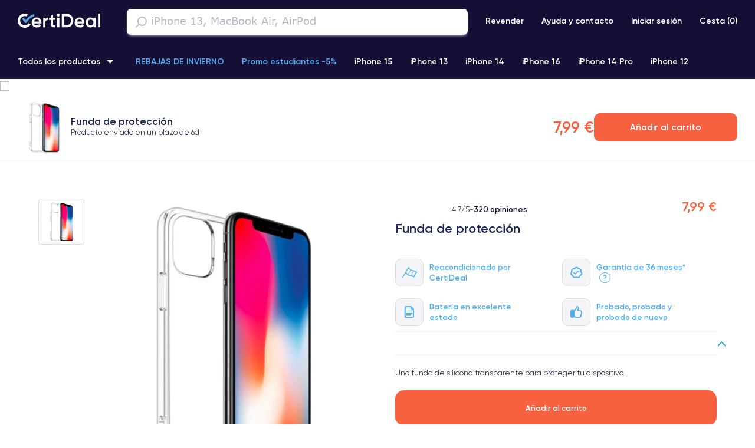

--- FILE ---
content_type: text/html; charset=utf-8
request_url: https://www.certideal.es/fundas-y-proteccion/funda-protectora-iphone-1255
body_size: 19574
content:
<!DOCTYPE HTML> <!--[if lt IE 7]><html class="no-js lt-ie9 lt-ie8 lt-ie7" lang="es-ES"><![endif]--> <!--[if IE 7]><html class="no-js lt-ie9 lt-ie8 ie7" lang="es-ES"><![endif]--> <!--[if IE 8]><html class="no-js lt-ie9 ie8" lang="es-ES"><![endif]--> <!--[if gt IE 8]><html class="no-js ie9" lang="es-ES"><![endif]--><html lang="es-ES"><head><title>Funda en silicona iPhone | iPhone reacondicionado</title><meta charset="utf-8" /><meta name="description" content="Funda en silicona iPhone: Descubre la oferta de moviles reacondicionados y de segunda mano de Certideal. iPhone reacondicionado y Samsung reacondicionado verificados y certificados. Garantía. Recompra inmediata y envío rápido." /><meta name="keywords" content="funda,en,silicona,iphone,5,6,6s,certideal,reacondicionado,garantia" /><meta http-equiv="Content-Type" content="application/xhtml+xml; charset=utf-8" /><meta http-equiv="content-language" content="es" /><meta name="generator" content="PrestaShop" /><meta name="robots" content="index,follow" /><meta name="viewport" content="width=device-width, initial-scale=1.0, maximum-scale=1.0, user-scalable=no"/><meta name="apple-mobile-web-app-capable" content="yes" /><meta name="msvalidate.01" content="FF577486C83EDF5334D13A71C3CF10D2" /><meta name="google-site-verification" content="mhTcpil3XFLjAPwDydSIE7IWQqnDf8xomRBH-iOPtEo"/><meta property="og:title" content="Funda en silicona iPhone | iPhone reacondicionado "/><meta property="og:description" content="Funda en silicona iPhone: Descubre la oferta de moviles reacondicionados y de segunda mano de Certideal. iPhone reacondicionado y Samsung reacondicionado verificados y certificados. Garantía. Recompra inmediata y envío rápido."><meta property="og:url" content="https://www.certideal.es/fundas-y-proteccion/funda-protectora-iphone-1255"/><meta property="og:image" content="https://cf6.certideal.com/34535-large_default/funda-protectora-iphone.jpg"><meta class="netreviewsWidget" id="netreviewsWidgetNum11676" data-jsurl="//cl.avis-verifies.com/fr/cache/4/b/d/4bdcade0-4e39-3d24-79e9-8b9aba0ea9fc/widget4/widget21-11676_script.js"/><link rel="icon" type="image/vnd.microsoft.icon" href="/img/favicon.ico?1565259695" /><link rel="shortcut icon" type="image/x-icon" href="/img/favicon.ico?1565259695" /><link rel="canonical" href="https://www.certideal.es/fundas-y-proteccion/funda-protectora-iphone-1255"/><link rel="alternate" hreflang="fr-BE" href="https://www.certideal.be/vitres-et-housses/housse-silicone-iphone-566s-1255" /><link rel="alternate" hreflang="es-ES" href="https://www.certideal.es/fundas-y-proteccion/funda-protectora-iphone-1255" /><link rel="alternate" hreflang="fr-FR" href="https://certideal.com/vitres-et-housses/housse-silicone-iphone-566s-1255" /><link rel="alternate" hreflang="it-IT" href="https://www.certideal.it/fundas-y-proteccion/cover-silicone-iphone-1255" /><link rel="alternate" hreflang="pt-PT" href="https://www.certideal.pt/fundas-y-proteccion/housse-silicone-iphone-566s-1255" /><link rel="alternate" hreflang="sv-SE" href="https://www.certideal.se/fundas-y-proteccion/housse-silicone-iphone-566s-1255" /><link rel="preload" href="https://cf6.certideal.com/themes/certideal/fonts/icomoon.woff2" as="font" type="font/woff2" crossorigin/><link rel="preload" href="https://cf6.certideal.com/themes/certideal/fonts/Gilroy-W05-Light.woff2" as="font" type="font/woff2" crossorigin/><link rel="preload" href="https://cf6.certideal.com/themes/certideal/fonts/Gilroy-W05-SemiBold.woff2" as="font" type="font/woff2" crossorigin/><link rel="preload" href="https://cf6.certideal.com/themes/certideal/fonts/fontawesome-webfont.woff2" as="font" type="font/woff2" crossorigin/><link rel="preload" href="https://cf5.certideal.com/themes/certideal/cache/v_438_3234f99378d4e5d3658a301eb7a24c81_all.css" as="style" type="text/css" /><link rel="stylesheet" href="https://cf5.certideal.com/themes/certideal/cache/v_438_3234f99378d4e5d3658a301eb7a24c81_all.css" type="text/css" media="all" /><link rel="preload" href="https://cf5.certideal.com/themes/certideal/cache/v_438_53cb238eb435cc9b777eae24f3402e75_print.css" as="style" type="text/css" /><link rel="stylesheet" href="https://cf5.certideal.com/themes/certideal/cache/v_438_53cb238eb435cc9b777eae24f3402e75_print.css" type="text/css" media="print" /> <!--[if lt IE 9]> <script src="http://html5shim.googlecode.com/svn/trunk/html5.js"></script> <![endif]--> <script type="text/javascript">/* <![CDATA[ */;var baseDir='https://www.certideal.es/';var baseUri='https://www.certideal.es/';var static_token='ebe40cb887f582c9ba088376799f9989';var token='ebe40cb887f582c9ba088376799f9989';var priceDisplayPrecision=2;var priceDisplayMethod=0;var roundMode=2;/* ]]> */</script> <script type="text/javascript">/* <![CDATA[ */;var Exclusivity='Exclusividad';var addInCartL='Añadir al carrito';var algoliaAPIKeySearch='35e517fbf57385fbdf621c3dbe4cb206';var algoliaAppID='6KZ5XKFNFL';var algoliaAttributeHighlights='name';var algoliaDebug=false;var algoliaHitsPerPage=8;var algoliaIndexName='c_main_2_es';var algoliaPlaceholder='iPhone 13, MacBook Air, AirPod';var algoliaRemoveWordsIfNoResults='lastWords';var alreadyInCartL='Añadido a la cesta';var alreadySold='¡Vendido!';var baseDir='https://www.certideal.es/';var baseUri='https://www.certideal.es/';var cartUrl='https://www.certideal.es/cesta';var containerId='algolia-searchbox';var contentOnly=false;var currency={"id":1,"name":"Euro","iso_code":"EUR","iso_code_num":"978","sign":"\u20ac","blank":"1","conversion_rate":"1.000000","deleted":"0","format":"2","decimals":"1","active":"1","prefix":"","suffix":" \u20ac","id_shop_list":null,"force_id":false};var currencyBlank=1;var currencyFormat=2;var currencyRate=1;var currencySign='€';var defaultPriceExpedition='Expedici&oacute;n en';var defaultPriceTrad='Precio';var displayTaxLabel=false;var enStock='en stock';var freeShippingL='Expedici&oacute;n';var goodDeal='Oferta';var gtmData={"customer":null,"location":{"page":"product","content":{"checkoutStep":null,"productView":[{"id_product":1255,"name":"Funda de protecci\u00f3n","category_name":"Fundas y protecci\u00f3n ","active":1,"description":"<p>Una funda de silicona transparente para proteger tu dispositivo.<\/p>","price":6.66,"priceWithoutReduction":6.66,"features":[],"availableQty":7323,"realQty":7323,"isGoodDeal":0}]},"shop":{"id":2,"name":"Certideal ES"},"lang":{"id":3,"iso":"es","code":"es-ES"},"currency":"EUR"},"cart":{"discounts":[],"products":[],"productsToAdd":[],"productsToRemove":[]},"order":null};var idShop=2;var id_lang=3;var id_shop=2;var imgDir='https://cf6.certideal.com/themes/certideal/img/';var intercomAPIKey='s8tad5wt';var intercomCustomerIsLogged=false;var intercomToken='dG9rOjhlZjY1YjcxXzE3YTdfNDlmY19hNDllXzQxNDk3OGY0NTc0MDoxOjA=';var isGuest=0;var isLogged=0;var isMobile=false;var main_product={"id_product":1255,"id_product_attribute":0};var notAvailableL='No disponible';var page_name='product';var priceDisplayMethod=0;var priceDisplayPrecision=2;var productBatteryNewDetailTrad='Bater&iacute;a sistem&aacute;ticamente reemplazada por nuestros expertos, garantizada 15 meses.';var productBatteryNewReportTrad='Bater&iacute;a nueva';var productBatteryNewTrad='Bater&iacute;a nueva (s&iacute; nueva!)';var productBatteryTestedDetailTrad='Bater&iacute;a en excelente estado, verificada y certificada por nuestros expertos.';var productBatteryTestedReportTrad='Bater&iacute;a en excelente estado';var productBatteryTestedTrad='Bater&iacute;a en excelente estado';var productPrice='7.99';var rebuyInstalled=false;var roundMode=2;var showAccessoryPopup=false;var sidebarInstalled=true;var sixDaysShippingL='6d';var static_token='ebe40cb887f582c9ba088376799f9989';var token='ebe40cb887f582c9ba088376799f9989';/* ]]> */</script> <script type="text/javascript" src="https://cf6.certideal.com/themes/certideal/cache/v_366_b2d91922a449a368744e1bd8628e31fd.js"></script> <script type="text/javascript" src="https://www.paypal.com/sdk/js?client-id=AUgC21jEOKo2-HbylPmL4RDUwuH-x3nueqSrXDBjL8ReW0Vaz0cv1ag8SXEEEDqKkBDI_NmiwgtqLeIS&amp;currency=EUR&amp;components=messages"></script>  <script>/* <![CDATA[ */;(function(w,d,s,l,i){w[l]=w[l]||[];w[l].push({'gtm.start':new Date().getTime(),event:'gtm.js'});var f=d.getElementsByTagName(s)[0],j=d.createElement(s),dl=l!='dataLayer'?'&l='+l:'';j.async=true;j.src='https://www.googletagmanager.com/gtm.js?id='+i+dl+'';f.parentNode.insertBefore(j,f);})(window,document,'script','dataLayer','GTM-5KGVV3J');/* ]]> */</script> <!--[if IE 8]> <script src="https://oss.maxcdn.com/libs/html5shiv/3.7.0/html5shiv.js"></script> <script src="https://oss.maxcdn.com/libs/respond.js/1.3.0/respond.min.js"></script> <![endif]--></head><body id="product" class="product show-left-column show-right-column lang_es"> <noscript><iframe src="https://www.googletagmanager.com/ns.html?id=GTM-5KGVV3J" height="0" width="0" style="display:none;visibility:hidden"></iframe></noscript><div id="page" ><div id="header" class="header"><div class="header-navbar-mobile visible-sm visible-xs"> <a class="" href="https://www.certideal.es/" title="CERTIDEAL"><div class="logo "> <svg id="logo-white" data-name="Calque 46" xmlns="http://www.w3.org/2000/svg" viewBox="0 0 98.72127 16.87705"><defs><style>.cls-1{fill:#fff;}.cls-2{fill:#58a5db;}</style></defs><path class="cls-1" d="M13.61023,49.067a5.50935,5.50935,0,1,1-2.41338-8.15814l.12838.05442,1.14349-2.69663-.12838-.05442a8.43855,8.43855,0,1,0,3.69648,12.49529l.07812-.11558-2.42659-1.64052Z" transform="translate(-0.60756 -37.54268)"/><path class="cls-1" d="M23.25858,42.14415a5.7557,5.7557,0,0,0-4.32653,1.73267,6.24523,6.24523,0,0,0,.02424,8.5622,6.15493,6.15493,0,0,0,4.48025,1.68608,5.63257,5.63257,0,0,0,4.98789-2.48673l.08275-.12327-2.21853-1.29618-.07382.10434a3.17163,3.17163,0,0,1-2.756,1.32049,3.17313,3.17313,0,0,1-3.38361-2.34623h8.79757l.01859-.11775a6.76763,6.76763,0,0,0,.09072-1.02287,6.07832,6.07832,0,0,0-1.61648-4.25468A5.365,5.365,0,0,0,23.25858,42.14415Zm-.02221,2.45928a2.9427,2.9427,0,0,1,3.01033,2.45738H20.05027A3.0803,3.0803,0,0,1,23.23637,44.60343Z" transform="translate(-0.60756 -37.54268)"/><path class="cls-1" d="M33.72092,43.8715v-1.438H31.03927V53.83593h2.68165V48.09015a2.67549,2.67549,0,0,1,.967-2.33512,3.35234,3.35234,0,0,1,2.30945-.64033l.14963.0109V42.23323h-.13948A3.57471,3.57471,0,0,0,33.72092,43.8715Z" transform="translate(-0.60756 -37.54268)"/><path class="cls-1" d="M42.8866,39.27153,40.205,40.066v2.36741H38.15825v2.59263H40.205v5.19985a3.67457,3.67457,0,0,0,.99821,2.904,4.06767,4.06767,0,0,0,2.79375.80691,12.76533,12.76533,0,0,0,1.52556-.102l.12273-.01485V51.392l-.14629.00708c-1.20962.05918-1.96927.0775-2.33349-.26936a1.18636,1.18636,0,0,1-.27883-.90382V45.02609h2.75861V42.43346H42.8866Z" transform="translate(-0.60756 -37.54268)"/><rect class="cls-1" x="47.16165" y="4.89078" width="2.68165" height="11.40247"/><path class="cls-1" d="M49.11,37.69489a1.68569,1.68569,0,0,0-1.19041,2.86138l.00361.00361a1.70331,1.70331,0,0,0,1.18421.493,1.646,1.646,0,0,0,1.1691-.49479A1.67438,1.67438,0,0,0,49.11,37.69489Z" transform="translate(-0.60756 -37.54268)"/><path class="cls-1" d="M59.58835,37.984H53.331V53.83593h6.25739a7.15376,7.15376,0,0,0,5.41859-2.29079A8.39141,8.39141,0,0,0,65.007,40.27486,7.15383,7.15383,0,0,0,59.58835,37.984Zm0,13.12581h-3.42V40.71012h3.42a4.5076,4.5076,0,0,1,3.47984,1.46842A5.20668,5.20668,0,0,1,64.4322,45.91,5.2747,5.2747,0,0,1,63.067,49.64248,4.50629,4.50629,0,0,1,59.58835,51.10981Z" transform="translate(-0.60756 -37.54268)"/><path class="cls-1" d="M74.69465,42.14415a5.75568,5.75568,0,0,0-4.32652,1.73267,6.24523,6.24523,0,0,0,.02424,8.5622,6.15492,6.15492,0,0,0,4.48024,1.68608,5.63259,5.63259,0,0,0,4.9879-2.48673l.08275-.12327-2.21853-1.29618-.07383.10434a3.58169,3.58169,0,0,1-6.13962-1.02574h8.79757l.01859-.11775a6.76763,6.76763,0,0,0,.09072-1.02287,6.07832,6.07832,0,0,0-1.61648-4.25468A5.36521,5.36521,0,0,0,74.69465,42.14415Zm-.0222,2.45928a2.9427,2.9427,0,0,1,3.01033,2.45738H71.48635A3.0803,3.0803,0,0,1,74.67245,44.60343Z" transform="translate(-0.60756 -37.54268)"/><path class="cls-1" d="M91.21858,43.75259a4.715,4.715,0,0,0-3.75377-1.60844,5.3226,5.3226,0,0,0-4.016,1.73362,5.85934,5.85934,0,0,0-1.66293,4.25692,5.93513,5.93513,0,0,0,1.66293,4.25679,5.32217,5.32217,0,0,0,4.016,1.73362,4.681,4.681,0,0,0,3.75377-1.62547v1.3363h2.68164V42.43346H91.21858Zm-3.37551,7.80208a3.288,3.288,0,0,1-2.41372-.95865,3.37237,3.37237,0,0,1-.96185-2.46133,3.31863,3.31863,0,0,1,.96185-2.43926,3.46018,3.46018,0,0,1,4.829.00164,3.31742,3.31742,0,0,1,.96022,2.43762,3.37125,3.37125,0,0,1-.96022,2.4597A3.28924,3.28924,0,0,1,87.84307,51.55467Z" transform="translate(-0.60756 -37.54268)"/><rect class="cls-1" x="96.03962" y="0.0289" width="2.68165" height="16.26435"/><path class="cls-2" d="M20.52694,39.1767a1.25558,1.25558,0,0,0-1.64073-.678,21.08623,21.08623,0,0,0-8.7664,6.85586,21.00926,21.00926,0,0,0-1.966-2.28593,1.25534,1.25534,0,0,0-1.78041,1.7702,18.47128,18.47128,0,0,1,2.672,3.40744l.00885.01258a1.24621,1.24621,0,0,0,.07648.10866l.02218.02786a1.24481,1.24481,0,0,0,.0884.09575l.01543.01585a1.25192,1.25192,0,0,0,.111.09247c.01356.01009.0278.01889.04171.02839.01816.01242.03556.02557.05457.03716l.021.01086c.03021.01761.06128.03306.09273.048.02019.00965.0401.02.06058.02847.02859.01179.05791.02112.08723.03076.02375.00783.04721.01673.07119.02308.028.00739.05653.01193.08495.01739.025.00477.04973.011.07479.01426a1.25894,1.25894,0,0,0,.13449.009l.025.00168.00079-.00005.00187.00012c.01985,0,.03973-.00305.0596-.004.033-.00165.06608-.00241.09878-.00664.02871-.00366.0571-.01064.08565-.01633.02477-.005.04972-.00874.07414-.01517.026-.00686.05144-.01643.07716-.025.02723-.00908.05452-.01768.08111-.02861.022-.00907.04336-.02011.065-.03053.02987-.01432.05946-.029.08822-.04569l.02231-.01156c.02019-.0123.03872-.02622.058-.03945.01243-.00855.02519-.0164.03734-.02542a1.25493,1.25493,0,0,0,.11274-.094l.01192-.01225a1.24,1.24,0,0,0,.09193-.09959l.02052-.02575a1.24825,1.24825,0,0,0,.07842-.11142l.00774-.011a18.54884,18.54884,0,0,1,8.6598-7.4288A1.25528,1.25528,0,0,0,20.52694,39.1767Z" transform="translate(-0.60756 -37.54268)"/></svg></div> </a><a class="toggle-menu navbar-icon navbar-icon-left"><span class="iconim-toggle-menu"></span></a><a class="navbar-icon navbar-icon-right" href="https://www.certideal.es/pedido"><span class="iconim-cart"></span></a></div><div class="header-navbar" ><nav class="navbar"><div class="navbar-logo hidden-sm hidden-xs"> <a id="header_logo" class="navbar-brand" href="https://www.certideal.es/" title="CERTIDEAL"><div class="logo "> <svg id="logo-white" data-name="Calque 46" xmlns="http://www.w3.org/2000/svg" viewBox="0 0 98.72127 16.87705"><defs><style>.cls-1{fill:#fff;}.cls-2{fill:#58a5db;}</style></defs><path class="cls-1" d="M13.61023,49.067a5.50935,5.50935,0,1,1-2.41338-8.15814l.12838.05442,1.14349-2.69663-.12838-.05442a8.43855,8.43855,0,1,0,3.69648,12.49529l.07812-.11558-2.42659-1.64052Z" transform="translate(-0.60756 -37.54268)"/><path class="cls-1" d="M23.25858,42.14415a5.7557,5.7557,0,0,0-4.32653,1.73267,6.24523,6.24523,0,0,0,.02424,8.5622,6.15493,6.15493,0,0,0,4.48025,1.68608,5.63257,5.63257,0,0,0,4.98789-2.48673l.08275-.12327-2.21853-1.29618-.07382.10434a3.17163,3.17163,0,0,1-2.756,1.32049,3.17313,3.17313,0,0,1-3.38361-2.34623h8.79757l.01859-.11775a6.76763,6.76763,0,0,0,.09072-1.02287,6.07832,6.07832,0,0,0-1.61648-4.25468A5.365,5.365,0,0,0,23.25858,42.14415Zm-.02221,2.45928a2.9427,2.9427,0,0,1,3.01033,2.45738H20.05027A3.0803,3.0803,0,0,1,23.23637,44.60343Z" transform="translate(-0.60756 -37.54268)"/><path class="cls-1" d="M33.72092,43.8715v-1.438H31.03927V53.83593h2.68165V48.09015a2.67549,2.67549,0,0,1,.967-2.33512,3.35234,3.35234,0,0,1,2.30945-.64033l.14963.0109V42.23323h-.13948A3.57471,3.57471,0,0,0,33.72092,43.8715Z" transform="translate(-0.60756 -37.54268)"/><path class="cls-1" d="M42.8866,39.27153,40.205,40.066v2.36741H38.15825v2.59263H40.205v5.19985a3.67457,3.67457,0,0,0,.99821,2.904,4.06767,4.06767,0,0,0,2.79375.80691,12.76533,12.76533,0,0,0,1.52556-.102l.12273-.01485V51.392l-.14629.00708c-1.20962.05918-1.96927.0775-2.33349-.26936a1.18636,1.18636,0,0,1-.27883-.90382V45.02609h2.75861V42.43346H42.8866Z" transform="translate(-0.60756 -37.54268)"/><rect class="cls-1" x="47.16165" y="4.89078" width="2.68165" height="11.40247"/><path class="cls-1" d="M49.11,37.69489a1.68569,1.68569,0,0,0-1.19041,2.86138l.00361.00361a1.70331,1.70331,0,0,0,1.18421.493,1.646,1.646,0,0,0,1.1691-.49479A1.67438,1.67438,0,0,0,49.11,37.69489Z" transform="translate(-0.60756 -37.54268)"/><path class="cls-1" d="M59.58835,37.984H53.331V53.83593h6.25739a7.15376,7.15376,0,0,0,5.41859-2.29079A8.39141,8.39141,0,0,0,65.007,40.27486,7.15383,7.15383,0,0,0,59.58835,37.984Zm0,13.12581h-3.42V40.71012h3.42a4.5076,4.5076,0,0,1,3.47984,1.46842A5.20668,5.20668,0,0,1,64.4322,45.91,5.2747,5.2747,0,0,1,63.067,49.64248,4.50629,4.50629,0,0,1,59.58835,51.10981Z" transform="translate(-0.60756 -37.54268)"/><path class="cls-1" d="M74.69465,42.14415a5.75568,5.75568,0,0,0-4.32652,1.73267,6.24523,6.24523,0,0,0,.02424,8.5622,6.15492,6.15492,0,0,0,4.48024,1.68608,5.63259,5.63259,0,0,0,4.9879-2.48673l.08275-.12327-2.21853-1.29618-.07383.10434a3.58169,3.58169,0,0,1-6.13962-1.02574h8.79757l.01859-.11775a6.76763,6.76763,0,0,0,.09072-1.02287,6.07832,6.07832,0,0,0-1.61648-4.25468A5.36521,5.36521,0,0,0,74.69465,42.14415Zm-.0222,2.45928a2.9427,2.9427,0,0,1,3.01033,2.45738H71.48635A3.0803,3.0803,0,0,1,74.67245,44.60343Z" transform="translate(-0.60756 -37.54268)"/><path class="cls-1" d="M91.21858,43.75259a4.715,4.715,0,0,0-3.75377-1.60844,5.3226,5.3226,0,0,0-4.016,1.73362,5.85934,5.85934,0,0,0-1.66293,4.25692,5.93513,5.93513,0,0,0,1.66293,4.25679,5.32217,5.32217,0,0,0,4.016,1.73362,4.681,4.681,0,0,0,3.75377-1.62547v1.3363h2.68164V42.43346H91.21858Zm-3.37551,7.80208a3.288,3.288,0,0,1-2.41372-.95865,3.37237,3.37237,0,0,1-.96185-2.46133,3.31863,3.31863,0,0,1,.96185-2.43926,3.46018,3.46018,0,0,1,4.829.00164,3.31742,3.31742,0,0,1,.96022,2.43762,3.37125,3.37125,0,0,1-.96022,2.4597A3.28924,3.28924,0,0,1,87.84307,51.55467Z" transform="translate(-0.60756 -37.54268)"/><rect class="cls-1" x="96.03962" y="0.0289" width="2.68165" height="16.26435"/><path class="cls-2" d="M20.52694,39.1767a1.25558,1.25558,0,0,0-1.64073-.678,21.08623,21.08623,0,0,0-8.7664,6.85586,21.00926,21.00926,0,0,0-1.966-2.28593,1.25534,1.25534,0,0,0-1.78041,1.7702,18.47128,18.47128,0,0,1,2.672,3.40744l.00885.01258a1.24621,1.24621,0,0,0,.07648.10866l.02218.02786a1.24481,1.24481,0,0,0,.0884.09575l.01543.01585a1.25192,1.25192,0,0,0,.111.09247c.01356.01009.0278.01889.04171.02839.01816.01242.03556.02557.05457.03716l.021.01086c.03021.01761.06128.03306.09273.048.02019.00965.0401.02.06058.02847.02859.01179.05791.02112.08723.03076.02375.00783.04721.01673.07119.02308.028.00739.05653.01193.08495.01739.025.00477.04973.011.07479.01426a1.25894,1.25894,0,0,0,.13449.009l.025.00168.00079-.00005.00187.00012c.01985,0,.03973-.00305.0596-.004.033-.00165.06608-.00241.09878-.00664.02871-.00366.0571-.01064.08565-.01633.02477-.005.04972-.00874.07414-.01517.026-.00686.05144-.01643.07716-.025.02723-.00908.05452-.01768.08111-.02861.022-.00907.04336-.02011.065-.03053.02987-.01432.05946-.029.08822-.04569l.02231-.01156c.02019-.0123.03872-.02622.058-.03945.01243-.00855.02519-.0164.03734-.02542a1.25493,1.25493,0,0,0,.11274-.094l.01192-.01225a1.24,1.24,0,0,0,.09193-.09959l.02052-.02575a1.24825,1.24825,0,0,0,.07842-.11142l.00774-.011a18.54884,18.54884,0,0,1,8.6598-7.4288A1.25528,1.25528,0,0,0,20.52694,39.1767Z" transform="translate(-0.60756 -37.54268)"/></svg></div> </a></div><div id="algolia-searchbox" class="navbar-form"></div><ul class="nav navbar-nav navbar-right"><li> <a class="hidden-sm hidden-xs" href="https://www.certideal.es/vender-smartphone"> Revender </a></li><li id="faq_link" > <a class="hidden-sm hidden-xs" href="https://intercom.help/certideal-es/es/"> Ayuda y contacto </a></li><li> <a class="hidden-sm hidden-xs" href="https://www.certideal.es/mi-cuenta" rel="nofollow" > Iniciar sesión </a></li><li id="block_shopping-cart" class="hidden-sm hidden-xs" > <a id="" class="" href="https://www.certideal.es/pedido" title="Ver mi cesta" rel="nofollow"> Cesta (<span id="cart-qties">0</span>) </a></li></ul> </nav></div><div class="header-menu hidden-sm"><div id="blockcertidealmenu"><div class="nav-container"> <span class="hidden-lg hidden-md iconim-cross nav-close"></span> <span class="hidden-lg hidden-md nav-responsive-title">Los productos</span><ul class="nav-menu"><li> <a href="https://www.certideal.es/" title="Todos los productos">Todos los productos</a><ul class="sub-menu"><li > <a href="https://www.certideal.es/iphone-barato-229" title="REBAJAS DE INVIERNO" class="highlight_type_2">REBAJAS DE INVIERNO</a></li><li class="have-sub-menu"> <a href="https://www.certideal.es/iphone-reacondicionado-82" title="iPhone" >iPhone</a><ul class="sub-menu"><li class="have-sub-menu"> <a data-href="https://www.certideal.es/iphone-16-series-563" title="iPhone 16 Series" >iPhone 16 Series</a><ul class="sub-menu"><li > <a href="https://www.certideal.es/iphone-16-pro-max-543" title="iPhone 16 Pro Max" >iPhone 16 Pro Max</a></li><li > <a href="https://www.certideal.es/iphone-16-pro-544" title="iPhone 16 Pro" >iPhone 16 Pro</a></li><li > <a href="https://www.certideal.es/iphone-16-545" title="iPhone 16" >iPhone 16</a></li><li > <a href="https://www.certideal.es/iphone-16e-578" title="iPhone 16e" >iPhone 16e</a></li><hr class="hidden-sm hidden-xs"></ul></li><li class="have-sub-menu"> <a data-href="https://www.certideal.es/iphone-15-series-562" title="iPhone 15 Series" >iPhone 15 Series</a><ul class="sub-menu"><li > <a href="https://www.certideal.es/iphone-15-pro-max-409" title="iPhone 15 Pro Max" >iPhone 15 Pro Max</a></li><li > <a href="https://www.certideal.es/iphone-15-pro-416" title="iPhone 15 Pro" >iPhone 15 Pro</a></li><li > <a href="https://www.certideal.es/iphone-15-plus-415" title="iPhone 15 Plus" >iPhone 15 Plus</a></li><li > <a href="https://www.certideal.es/iphone-15-372" title="iPhone 15" >iPhone 15</a></li><hr class="hidden-sm hidden-xs"></ul></li><li class="have-sub-menu"> <a data-href="https://www.certideal.es/iphone-14-series-561" title="iPhone 14 Series" >iPhone 14 Series</a><ul class="sub-menu"><li > <a href="https://www.certideal.es/iphone-14-pro-max-326" title="iPhone 14 Pro Max" >iPhone 14 Pro Max</a></li><li > <a href="https://www.certideal.es/iphone-14-pro-410" title="iPhone 14 Pro" >iPhone 14 Pro</a></li><li > <a href="https://www.certideal.es/iphone-14-plus-386" title="iPhone 14 Plus" >iPhone 14 Plus</a></li><li > <a href="https://www.certideal.es/iphone-14-312" title="iPhone 14" >iPhone 14</a></li><hr class="hidden-sm hidden-xs"></ul></li><li class="have-sub-menu"> <a data-href="https://www.certideal.es/iphone-13-series-560" title="iPhone 13 Series" >iPhone 13 Series</a><ul class="sub-menu"><li > <a href="https://www.certideal.es/iphone-13-pro-max-302" title="iPhone 13 Pro Max" >iPhone 13 Pro Max</a></li><li > <a href="https://www.certideal.es/iphone-13-pro-301" title="iPhone 13 Pro" >iPhone 13 Pro</a></li><li > <a href="https://www.certideal.es/iphone-13-mini-289" title="iPhone 13 Mini" >iPhone 13 Mini</a></li><li > <a href="https://www.certideal.es/iphone-13-288" title="iPhone 13" >iPhone 13</a></li><hr class="hidden-sm hidden-xs"></ul></li><li class="have-sub-menu"> <a data-href="https://www.certideal.es/iphone-12-series-559" title="iPhone 12 Series" >iPhone 12 Series</a><ul class="sub-menu"><li > <a href="https://www.certideal.es/iphone-12-pro-max-276" title="iPhone 12 Pro Max" >iPhone 12 Pro Max</a></li><li > <a href="https://www.certideal.es/iphone-12-pro-266" title="iPhone 12 Pro" >iPhone 12 Pro</a></li><li > <a href="https://www.certideal.es/iphone-12-mini-264" title="iPhone 12 Mini" >iPhone 12 Mini</a></li><li > <a href="https://www.certideal.es/iphone-12-reacondicionado-261" title="iPhone 12" >iPhone 12</a></li><hr class="hidden-sm hidden-xs"></ul></li><li class="have-sub-menu"> <a data-href="https://www.certideal.es/iphone-11-series-558" title="iPhone 11 Series" >iPhone 11 Series</a><ul class="sub-menu"><li > <a href="https://www.certideal.es/iphone-11-pro-max-248" title="iPhone 11 Pro Max" >iPhone 11 Pro Max</a></li><li > <a href="https://www.certideal.es/iphone-11-pro-245" title="iPhone 11 Pro" >iPhone 11 Pro</a></li><li > <a href="https://www.certideal.es/iphone-11-213" title="iPhone 11" >iPhone 11</a></li><hr class="hidden-sm hidden-xs"></ul></li><li class="have-sub-menu"> <a data-href="https://www.certideal.es/iphone-x-series-557" title="iPhone X Series" >iPhone X Series</a><ul class="sub-menu"><li > <a href="https://www.certideal.es/iphone-xs-max-reconditionne-208" title="iPhone XS Max" >iPhone XS Max</a></li><li > <a href="https://www.certideal.es/iphone-xs-reconditionne-207" title="iPhone XS" >iPhone XS</a></li><li > <a href="https://www.certideal.es/iphone-xr-reacondicionado-205" title="iPhone XR" >iPhone XR</a></li><li > <a href="https://www.certideal.es/iphone-x-reacondicionado-182" title="iPhone X" >iPhone X</a></li><hr class="hidden-sm hidden-xs"></ul></li><li class="have-sub-menu"> <a data-href="https://www.certideal.es/iphone-8-series-555" title="iPhone 8 Series" >iPhone 8 Series</a><ul class="sub-menu"><li > <a href="https://www.certideal.es/iphone-8-plus-reacondicionado-175" title="iPhone 8 Plus" >iPhone 8 Plus</a></li><li > <a href="https://www.certideal.es/iphone-8-reacondicionado-174" title="iPhone 8" >iPhone 8</a></li><hr class="hidden-sm hidden-xs"></ul></li><li class="have-sub-menu"> <a data-href="https://www.certideal.es/iphone-7-series-554" title="iPhone 7 Series" >iPhone 7 Series</a><ul class="sub-menu"><li > <a href="https://www.certideal.es/iphone-7-plus-reacondicionado-169" title="iPhone 7 plus" >iPhone 7 plus</a></li><li > <a href="https://www.certideal.es/iphone-7-reacondicionado-164" title="iPhone 7" >iPhone 7</a></li><hr class="hidden-sm hidden-xs"></ul></li><li class="have-sub-menu"> <a data-href="https://www.certideal.es/iphone-se-series-556" title="iPhone SE Series" >iPhone SE Series</a><ul class="sub-menu"><li > <a href="https://www.certideal.es/iphone-se-3-2022-392" title="iPhone SE 3 (2022)" >iPhone SE 3 (2022)</a></li><li > <a href="https://www.certideal.es/iphone-se-2-2020-249" title="iPhone SE 2 (2020)" >iPhone SE 2 (2020)</a></li><hr class="hidden-sm hidden-xs"></ul></li><hr class="hidden-sm hidden-xs"></ul></li><li class="have-sub-menu"> <a href="https://www.certideal.es/samsung-reacondicionado-90" title="Samsung" >Samsung</a><ul class="sub-menu"><li > <a href="https://www.certideal.es/samsung-galaxy-s10-210" title="Samsung Galaxy S10" >Samsung Galaxy S10</a></li><li > <a href="https://www.certideal.es/samsung-galaxy-s10e-209" title="Samsung Galaxy S10e" >Samsung Galaxy S10e</a></li><li > <a href="https://www.certideal.es/samsung-galaxy-s20-325" title="Samsung Galaxy S20" >Samsung Galaxy S20</a></li><li > <a href="https://www.certideal.es/samsung-galaxy-s21-391" title="Samsung Galaxy S21" >Samsung Galaxy S21</a></li><li > <a href="https://www.certideal.es/samsung-galaxy-s21-plus-403" title="Samsung Galaxy S21 Plus" >Samsung Galaxy S21 Plus</a></li><li > <a href="https://www.certideal.es/samsung-galaxy-s22-405" title="Samsung Galaxy S22" >Samsung Galaxy S22</a></li><li > <a href="https://www.certideal.es/samsung-galaxy-a14-406" title="Samsung Galaxy A14" >Samsung Galaxy A14</a></li><li > <a href="https://www.certideal.es/samsung-galaxy-a54-462" title="Samsung Galaxy A54" >Samsung Galaxy A54</a></li><li > <a href="https://www.certideal.es/samsung-galaxy-s23-ultra-464" title="Samsung Galaxy S23 Ultra" >Samsung Galaxy S23 Ultra</a></li><li > <a href="https://www.certideal.es/samsung-galaxy-s22-plus-466" title="Samsung Galaxy S22 Plus" >Samsung Galaxy S22 Plus</a></li><li > <a href="https://www.certideal.es/samsung-galaxy-s22-ultra-467" title="Samsung Galaxy S22 Ultra" >Samsung Galaxy S22 Ultra</a></li><li > <a href="https://www.certideal.es/samsung-galaxy-a53-470" title="Samsung Galaxy A53" >Samsung Galaxy A53</a></li><li > <a href="https://www.certideal.es/samsung-galaxy-a23-474" title="Samsung Galaxy A23" >Samsung Galaxy A23</a></li><li > <a href="https://www.certideal.es/samsung-galaxy-s23-plus-637" title="Samsung Galaxy S23 Plus" >Samsung Galaxy S23 Plus</a></li><li > <a href="https://www.certideal.es/samsung-galaxy-a16-644" title="Samsung Galaxy A16" >Samsung Galaxy A16</a></li><li > <a href="https://www.certideal.es/samsung-galaxy-a13-645" title="Samsung Galaxy A13" >Samsung Galaxy A13</a></li><hr class="hidden-sm hidden-xs"></ul></li><li class="have-sub-menu"> <a href="https://www.certideal.es/ipad-reacondicionado-118" title="iPad" >iPad</a><ul class="sub-menu"><li class="have-sub-menu"> <a data-href="https://www.certideal.es/ipad-pro-347" title="iPad Pro" >iPad Pro</a><ul class="sub-menu"><li > <a href="https://www.certideal.es/ipad-pro-129-2021-wifi-339" title="iPad Pro 12,9 (2021) Wifi" >iPad Pro 12,9 (2021) Wifi</a></li><hr class="hidden-sm hidden-xs"></ul></li><li > <a href="https://www.certideal.es/ipad-air-348" title="iPad Air" >iPad Air</a></li><li class="have-sub-menu"> <a data-href="https://www.certideal.es/ipad-349" title="iPad" >iPad</a><ul class="sub-menu"><li > <a href="https://www.certideal.es/ipad-9-wifi-311" title="iPad 9 Wifi" >iPad 9 Wifi</a></li><li > <a href="https://www.certideal.es/ipad-8-wifi-313" title="iPad 8 Wifi" >iPad 8 Wifi</a></li><li > <a href="https://www.certideal.es/ipad-9-wifi-5g-316" title="iPad 9 Wifi + 5G" >iPad 9 Wifi + 5G</a></li><li > <a href="https://www.certideal.es/ipad-8-wifi-4g-356" title="iPad 8 Wifi + 4G" >iPad 8 Wifi + 4G</a></li><li > <a href="https://www.certideal.es/ipad-10-wifi-5g-369" title="iPad 10 Wifi + 5G" >iPad 10 Wifi + 5G</a></li><li > <a href="https://www.certideal.es/ipad-11-wifi-5g-579" title="iPad 11 Wifi + 5G" >iPad 11 Wifi + 5G</a></li><hr class="hidden-sm hidden-xs"></ul></li><li class="have-sub-menu"> <a data-href="https://www.certideal.es/ipad-mini-350" title="iPad Mini" >iPad Mini</a><ul class="sub-menu"><li > <a href="https://www.certideal.es/ipad-mini-6-wifi-365" title="iPad Mini 6 Wifi" >iPad Mini 6 Wifi</a></li><hr class="hidden-sm hidden-xs"></ul></li><hr class="hidden-sm hidden-xs"></ul></li><li class="have-sub-menu"> <a href="https://www.certideal.es/macbook-157" title="Mac" >Mac</a><ul class="sub-menu"><li class="have-sub-menu"> <a data-href="https://www.certideal.es/macbook-reacondicionado-142" title="MacBook" >MacBook</a><ul class="sub-menu"><li > <a href="https://www.certideal.es/macbook-12-2017-482" title="MacBook 12" 2017" >MacBook 12" 2017</a></li><hr class="hidden-sm hidden-xs"></ul></li><li class="have-sub-menu"> <a data-href="https://www.certideal.es/macbook-air--reacondicionado-148" title="MacBook Air" >MacBook Air</a><ul class="sub-menu"><li > <a href="https://www.certideal.es/macbook-air-13-2015-489" title="MacBook Air 13" 2015" >MacBook Air 13" 2015</a></li><li > <a href="https://www.certideal.es/macbook-air-13-2017-490" title="MacBook Air 13" 2017" >MacBook Air 13" 2017</a></li><li > <a href="https://www.certideal.es/macbook-air-13-2020-491" title="MacBook Air 13" 2020" >MacBook Air 13" 2020</a></li><li > <a href="https://www.certideal.es/macbook-air-13-2022-501" title="MacBook Air 13" 2022" >MacBook Air 13" 2022</a></li><li > <a href="https://www.certideal.es/macbook-air-15-2023-503" title="MacBook Air 15" 2023" >MacBook Air 15" 2023</a></li><li > <a href="https://www.certideal.es/macbook-air-13-2018-516" title="MacBook Air 13" 2018" >MacBook Air 13" 2018</a></li><li > <a href="https://www.certideal.es/macbook-air-13-2019-523" title="MacBook Air 13" 2019" >MacBook Air 13" 2019</a></li><hr class="hidden-sm hidden-xs"></ul></li><li class="have-sub-menu"> <a data-href="https://www.certideal.es/macbook-pro-reacondicionado-149" title="MacBook Pro" >MacBook Pro</a><ul class="sub-menu"><li > <a href="https://www.certideal.es/macbook-pro-13-2015-496" title="MacBook Pro 13" 2015" >MacBook Pro 13" 2015</a></li><li > <a href="https://www.certideal.es/macbook-pro-13-2017-497" title="MacBook Pro 13" 2017" >MacBook Pro 13" 2017</a></li><li > <a href="https://www.certideal.es/macbook-pro-13-2020-498" title="MacBook Pro 13" 2020" >MacBook Pro 13" 2020</a></li><li > <a href="https://www.certideal.es/macbook-pro-16-2019-504" title="MacBook Pro 16" 2019" >MacBook Pro 16" 2019</a></li><li > <a href="https://www.certideal.es/macbook-pro-13-2022-528" title="MacBook Pro 13" 2022" >MacBook Pro 13" 2022</a></li><li > <a href="https://www.certideal.es/macbook-pro-14-2021-529" title="MacBook Pro 14" 2021" >MacBook Pro 14" 2021</a></li><li > <a href="https://www.certideal.es/macbook-pro-16-2021-535" title="MacBook Pro 16" 2021" >MacBook Pro 16" 2021</a></li><hr class="hidden-sm hidden-xs"></ul></li><li class="have-sub-menu"> <a data-href="https://www.certideal.es/mac-mini-204" title="Mac mini" >Mac mini</a><ul class="sub-menu"><li > <a href="https://www.certideal.es/mac-mini-2023-634" title="Mac mini 2023" >Mac mini 2023</a></li><li > <a href="https://www.certideal.es/mac-mini-2020-638" title="Mac mini 2020" >Mac mini 2020</a></li><hr class="hidden-sm hidden-xs"></ul></li><hr class="hidden-sm hidden-xs"></ul></li><li class="have-sub-menu"> <a href="https://www.certideal.es/iwatch-139" title="Watch" >Watch</a><ul class="sub-menu"><li > <a href="https://www.certideal.es/apple-watch-ultra-2022-gsp-cellular-49mm-576" title="Apple Watch Ultra (2022) GSP + Cellular 49mm" >Apple Watch Ultra (2022) GSP + Cellular 49mm</a></li><li > <a href="https://www.certideal.es/apple-watch-series-10-2024-gps-cellular-42mm-581" title="Apple Watch Series 10 (2024) GPS + Cellular 42mm" >Apple Watch Series 10 (2024) GPS + Cellular 42mm</a></li><li > <a href="https://www.certideal.es/apple-watch-series-se-2-2022-gps-cellular-44mm-582" title="Apple Watch Series SE 2 (2022) GPS + Cellular 44mm" >Apple Watch Series SE 2 (2022) GPS + Cellular 44mm</a></li><li > <a href="https://www.certideal.es/apple-watch-ultra-2-2023-gsp-cellular-49mm-587" title="Apple Watch Ultra 2 (2023) GSP + Cellular 49mm" >Apple Watch Ultra 2 (2023) GSP + Cellular 49mm</a></li><li > <a href="https://www.certideal.es/apple-watch-series-se-2-2022-gps-cellular-40mm-635" title="Apple Watch Series SE 2 (2022) GPS + Cellular 40mm" >Apple Watch Series SE 2 (2022) GPS + Cellular 40mm</a></li><hr class="hidden-sm hidden-xs"></ul></li><li class="have-sub-menu"> <a href="https://www.certideal.es/accesorios-153" title="Accesorios" >Accesorios</a><ul class="sub-menu"><li > <a href="https://www.certideal.es/e-tarjetas-regalo-259" title="e-Tarjetas regalo" >e-Tarjetas regalo</a></li><li > <a href="https://www.certideal.es/cargador-movil-290" title="Cargadores" >Cargadores</a></li><li class="have-sub-menu"> <a data-href="https://www.certideal.es/auriculares-291" title="Auriculares" >Auriculares</a><ul class="sub-menu"><li > <a href="https://www.certideal.es/airpods-214" title="Airpods" >Airpods</a></li><li > <a href="https://www.certideal.es/honor-earbuds-507" title="Honor Earbuds" >Honor Earbuds</a></li><li > <a href="https://www.certideal.es/xiaomi-buds-512" title="Xiaomi Buds" >Xiaomi Buds</a></li><hr class="hidden-sm hidden-xs"></ul></li><li > <a href="https://www.certideal.es/fundas-y-proteccion-178" title="Fundas y protección" >Fundas y protección</a></li><hr class="hidden-sm hidden-xs"></ul></li><li class="have-sub-menu"> <a href="https://www.certideal.es/el-mercadillo-297" title="El Mercadillo" >El Mercadillo</a><ul class="sub-menu"><li > <a href="https://www.certideal.es/sin-face-id-y-sin-touch-id-152" title="Sin Face ID y Sin Touch ID" >Sin Face ID y Sin Touch ID</a></li><hr class="hidden-sm hidden-xs"></ul></li><li > <a href="https://www.certideal.es/envio-rapido-286" title="Envío Inmediato" >Envío Inmediato</a></li><li > <a href="https://www.certideal.es/descuento-estudiantes" title="Promo estudiantes -5%" class="highlight_type_2">Promo estudiantes -5%</a></li><li > <a href="https://www.certideal.es/outlet-564" title="Outlet" >Outlet</a></li><hr class="hidden-sm hidden-xs"></ul></li><li> <a href="https://www.certideal.es/iphone-barato-229" title="REBAJAS DE INVIERNO" class="highlight_type_2">REBAJAS DE INVIERNO</a></li><li> <a href="https://www.certideal.es/descuento-estudiantes" title="Promo estudiantes -5%" class="highlight_type_2">Promo estudiantes -5%</a></li><li> <a href="https://www.certideal.es/iphone-15-372" title="iPhone 15" >iPhone 15</a></li><li> <a href="https://www.certideal.es/iphone-13-288" title="iPhone 13" >iPhone 13</a></li><li> <a href="https://www.certideal.es/iphone-14-312" title="iPhone 14" >iPhone 14</a></li><li> <a href="https://www.certideal.es/iphone-16-545" title="iPhone 16" >iPhone 16</a></li><li> <a href="https://www.certideal.es/iphone-14-pro-410" title="iPhone 14 Pro" >iPhone 14 Pro</a></li><li> <a href="https://www.certideal.es/iphone-12-reacondicionado-261" title="iPhone 12" >iPhone 12</a></li><li> <a href="https://www.certideal.es/iphone-13-mini-289" title="iPhone 13 Mini" >iPhone 13 Mini</a></li><li> <a href="https://www.certideal.es/iphone-13-pro-301" title="iPhone 13 Pro" >iPhone 13 Pro</a></li><li> <a href="https://www.certideal.es/iphone-12-mini-264" title="iPhone 12 Mini" >iPhone 12 Mini</a></li><li> <a href="https://www.certideal.es/iphone-12-pro-max-276" title="iPhone 12 Pro Max" >iPhone 12 Pro Max</a></li><li> <a href="https://www.certideal.es/iphone-se-3-2022-392" title="iPhone SE 3 (2022)" >iPhone SE 3 (2022)</a></li><li> <a href="https://www.certideal.es/iphone-11-213" title="iPhone 11" >iPhone 11</a></li><li> <a href="https://www.certideal.es/iphone-12-pro-266" title="iPhone 12 Pro" >iPhone 12 Pro</a></li><li> <a href="https://www.certideal.es/iphone-xr-reacondicionado-205" title="iPhone XR" >iPhone XR</a></li><li> <a href="https://www.certideal.es/iphone-se-2-2020-249" title="iPhone SE 2 (2020)" >iPhone SE 2 (2020)</a></li><li> <a href="https://www.certideal.es/iphone-x-reacondicionado-182" title="iPhone X" >iPhone X</a></li><li> <a href="https://www.certideal.es/iphone-xs-reconditionne-207" title="iPhone XS" >iPhone XS</a></li><li> <a href="https://www.certideal.es/iphone-11-pro-245" title="iPhone 11 Pro" >iPhone 11 Pro</a></li></ul></div></div> <script type="text/javascript">/* <![CDATA[ */;var blockTopMenuModuleName="blockcertidealmenu";var blockTopMobileMenu="mobileMenuContainer";var IdNetReviews="netreviewsWidgetNum11676widget21av";/* ]]> */</script> </div></div> <section id="products-block-intro" ><div class="home-highlight-banner" ><div class="home-highlight-banner-filler" style="background: none;" ><div id="banner-products" class="autoplay"> <a href="https://www.certideal.es/content/1087-rebajas-certideal" ><div id="banner-img-1" class="banner-img"><div class="hidden-xs"> <img class="img-responsive center-block" src="https://cf4.certideal.com/modules/blockcertidealbanner/data/530abd4a0c71d1e5358744a5fe131faabc6025f5_webp" alt="Rebajas Weekend Excepcional: -30€ en toda la web con el código REBAJAS30"/></div><div class="visible-xs"> <img class="img-responsive center-block" src="https://cf4.certideal.com/modules/blockcertidealbanner/data/203cd8d0d1d746333eec47c44a3c16e58e444370_webp" alt="Rebajas Weekend Excepcional: -30€ en toda la web con el código REBAJAS30"/></div></div> </a></div></div></div> <script type="text/javascript">/* <![CDATA[ */;var slidesSpeed=1500;var slidesTime=3500;/* ]]> */</script> </section ><div id="columns" class="container"><div class="breadcrumb" > <a href="https://www.certideal.es/" title="Volver al Inicio" class="accueil-breadcrumb"><i class="iconim-home"></i></a> <span class="navigation-pipe" > — </span> <span class="navigation_page"><a href="https://www.certideal.es/accesorios-153" title="Accesorios " data-gg="">Accesorios </a><span class="navigation-pipe">—</span><a href="https://www.certideal.es/fundas-y-proteccion-178" title="Fundas y protecci&oacute;n " data-gg="">Fundas y protecci&oacute;n </a><span class="navigation-pipe">—</span>Funda de protección</span></div> <script type="application/ld+json">{
				"@context": "https://schema.org",
				"@type": "BreadcrumbList",
				"itemListElement": [{"@type":"ListItem","position":"1","item":{"@id":"https://www.certideal.es/","name":"Home"}},{"@type":"ListItem","position":"2","item":{"@id":"https://www.certideal.es/accesorios-153","name":"Accesorios "}},{"@type":"ListItem","position":"3","item":{"@id":"https://www.certideal.es/fundas-y-proteccion-178","name":"n "}}]
			}</script> <div id="template"><div id="sticky-banner-mobile" class="visible-xs visible-sm" style="background-color: #150f35"><p style="color: #fff"> 3 Años de garantía</p></div><div id="blockcertidealproductbanner" class="product-banner-top"><div class="product-banner-content" class="product-banner-top"><div class="product-image"> <img class="img-responsive" data-src="https://cf4.certideal.com/34535-small_default/funda-protectora-iphone.jpg"/></div><div class="product-summary"><h4 class="product-name"> <span class="hidden-sm hidden-xs product-name-desktop">Funda de protecci&oacute;n</span> <span class="visible-sm visible-xs product-name-mobile">Fundas y protecci&oacute;n </span></h4><p class="product-delivery hidden-sm hidden-xs feature-id-22"> Producto enviado en un plazo de <i>6d</i></p><div class="product-features"></div></div><div class="product-prices"><div class="product-price-container"> <span class="product-price">7,99 €</span></div></div><div class="product-cart"><div class="product-actions"> <button onclick="submitCart()" class="btn btn-primary btn-large">Añadir al carrito</button></div></div></div></div> <section id="product-details"><div class="product-details-container"><div class="product-details-content"><div class="product-details-images"><div class="product-details-images-wrapper"><div class="product-thumbnail"><div id="product-thumbnail-slider"><div class="thumb-container" style=""> <img id="thumb_34535" class="img-responsive img-block" src="https://cf4.certideal.com/34535-thumb_default/funda-protectora-iphone.jpg" alt=""/></div></div></div><div id="image-block" class="product-cover-image"><div id="image-block-container" class="block-image-certified"><div id="image-block-slider"><div id="bigpics_34535"> <a href="https://cf6.certideal.com/34535-thickbox_default/funda-protectora-iphone.jpg" data-fancybox="images-single" rel="other-views" title="" > <img id="bigpic_34535" class="img-responsive" src="https://cf4.certideal.com/34535-prod_large/funda-protectora-iphone.jpg" alt="Funda de protecci&oacute;n"/> </a></div></div></div></div></div><div class="product-description"><div id="short_description_content"><p>Una funda de silicona transparente para proteger tu dispositivo.</p></div></div><p class="text-center"> Reacondicionado sin intermediarios<br/> <a id="product-message" class="" style="margin-top: 10px;" href="#">Porque es importante</a></p><div id="product-message-modal" class="modal-window"><div class="modal-body"><div class="product-message-title"> <span>Los 5 mandamientos de Certi</span> <small>...porque 10 eran muchos ;)</small></div><section class="product-message-section"><div> <span class="label label-small label-primary">1</span> <span class="commandment-title">¡Solo los mejores productos venderás!</span></div><p class="commandment-paragraph">Las baratijas no pasan la puerta de nuestro local. Venga, pero ni locos! No tenemos la certificación ISO14001 por nada ...</p> </section><section class="product-message-section"><div> <span class="label label-small label-primary">2</span> <span class="commandment-title">¡Todos los dispositivos los verificarás!</span></div><p class="commandment-paragraph">Seguramente somos demasiado diligentes, pero al menos, después de pasar por las manos de nuestros expertos, no tenemos ningún problema en garantizar nuestros productos 18 hasta 36 meses ... y algunas veces de por vida!</p> </section><section class="product-message-section"><div> <span class="label label-small label-primary">3</span> <span class="commandment-title">¡Local serás!</span></div><p class="commandment-paragraph">Nuestras oficinas están en Europa. No somos ningún intermediario y no te pondremos en contacto con ningún vendedor en Hong Kong como lo hacen otras web. Hace la diferencia un servicio al cliente directo, ¿no?</p> </section><section class="product-message-section"><div> <span class="label label-small label-primary">4</span> <span class="commandment-title">¡La naturaleza respetarás!</span></div><p class="commandment-paragraph">Lo reacondicionado es ecológico pero, lo es menos si el paquete viene del fin del mundo. Trabajar con productos europeos y limita la huella de carbono.</p> </section><section class="product-message-section"><div> <span class="label label-small label-primary">5</span> <span class="commandment-title">Y además de todo, ¡menos costoso que los demás!</span></div><p class="commandment-paragraph">¡¡No hace falta decir más, es la única verdad!!</p> </section></div></div><div id="blockcertidealproductreinsurance-image-bottom"><div class="panel"><div class="panel-body"><div class="panel-wrapper"><ul class=""><li ><div class="reinsurance-item"><div class="reinsurance-item-image"> <span class="iconim-thumb-up"></span></div><div class="reinsurance-item-title"> Devolución durante 30 días</div></div></li><li ><div class="reinsurance-item feature-id-22"><div class="reinsurance-item-image"> <span class="iconim-shipping"></span></div><div class="reinsurance-item-title"> Envío en <i>--</i></div></div></li><li ><div class="reinsurance-item"><div class="reinsurance-item-image"> <span class="iconim-pay-cb"></span></div><div class="reinsurance-item-title"> Pago 3X, 6X y 12X</div></div></li></ul></div></div></div></div></div><div class="product-details-informations"><hr class="visible-xs"/><div class="product-informations-container"><div class="product-informations-title"><h1 class="product-title"> Funda de protecci&oacute;n</h1><p class="product-delivery visible-sm visible-xs feature-id-22"> Producto enviado en un plazo de <i></i></p></div><div class="product-informations-price"><div class="product-price-container"> <span class="product-price our-price">7,99 €</span></div></div></div><div class="product-informations-extra"><div id="blockcertidealproductreinsurance-details"><div class="panel"><div class="panel-body"><div class="panel-wrapper"><ul class=""><li ><div class="reinsurance-item"><div class="reinsurance-item-image"> <span class="iconim-flag"></span></div><div class="reinsurance-item-title"> Reacondicionado por CertiDeal</div></div></li><li ><div class="reinsurance-item"><div class="reinsurance-item-image"> <span class="iconim-check-certified"></span></div><div class="reinsurance-item-title"> Garantía de 36 meses* <a class="reinsurance-item-help btn-help reinsurance-popup-trigger" href="#" data-module="blockcertidealproductreinsurance" data-page-id="1">?</a></div></div></li><li ><div class="reinsurance-item"><div class="reinsurance-item-image"> <span class="iconim-sheet"></span></div><div class="reinsurance-item-title"> Batería en excelente estado</div></div></li><li ><div class="reinsurance-item"><div class="reinsurance-item-image"> <span class="iconim-thumb-up"></span></div><div class="reinsurance-item-title"> Probado, probado y probado de nuevo</div></div></li></ul></div></div></div></div><div id='blockcertidealproductcombination'><hr/></div> <script type="text/javascript">/* <![CDATA[ */;var product={"good_deal":"0","highlighted":"0","stock_location":"0","tax_name":"deprecated","tax_rate":20,"id_manufacturer":"1","id_supplier":"0","id_category_default":"178","id_shop_default":"1","manufacturer_name":"Apple","supplier_name":false,"name":"Funda de protecci\u00f3n","description":"<p>Una funda de silicona transparente para proteger tu dispositivo.<\/p>","description_short":"<p>Una funda de silicona transparente para proteger tu dispositivo.<\/p>","quantity":7328,"minimal_quantity":"1","available_now":"","available_later":"","price":6.658333,"specificPrice":false,"additional_shipping_cost":"0.00","wholesale_price":"0.000000","on_sale":"0","online_only":"0","unity":"","unit_price":0,"unit_price_ratio":"0.000000","ecotax":"0.000000","reference":"Certideal","supplier_reference":"","location":"","width":"0.000000","height":"0.000000","depth":"0.000000","weight":"0.440000","ean13":"0","upc":"","link_rewrite":"funda-protectora-iphone","meta_description":"Funda en silicona iPhone: Descubre la oferta de moviles reacondicionados y de segunda mano de Certideal. iPhone reacondicionado y Samsung reacondicionado verificados y certificados. Garant\u00eda. Recompra inmediata y env\u00edo r\u00e1pido.","meta_keywords":"funda,en,silicona,iphone,5,6,6s,certideal,reacondicionado,garantia","meta_title":"Funda en silicona iPhone | iPhone reacondicionado ","quantity_discount":"0","customizable":"0","new":false,"uploadable_files":"0","text_fields":"0","active":"1","redirect_type":"","id_product_redirected":"0","available_for_order":"1","available_date":"0000-00-00","condition":"new","show_price":"1","indexed":"1","visibility":"both","date_add":"2016-03-01 15:44:51","date_upd":"2025-08-06 08:03:22","tags":{"1":["apple","iphone 6","coque","house","protection"]},"base_price":"6.658333","id_tax_rules_group":"1","id_color_default":0,"advanced_stock_management":"0","out_of_stock":2,"depends_on_stock":false,"isFullyLoaded":true,"cache_is_pack":"0","cache_has_attachments":"0","is_virtual":"0","id_pack_product_attribute":null,"cache_default_attribute":"0","category":"fundas-y-proteccion","pack_stock_type":"3","id":1255,"id_shop_list":null,"force_id":false};var currentProduct=1255;var defaultProductImage="https://cf5.certideal.com/img/p/es"+"-default-large_default.jpg";var PS_CATALOG_MODE=0;var configHighlightedProduct={"HIGHLIGHTED_PRODUCT_TEXT_CONTENT":"Promo","HIGHLIGHTED_PRODUCT_TEXT_COLOR":"#150f35","HIGHLIGHTED_PRODUCT_BACKGROUND_COLOR":"#fbf180","HIGHLIGHTED_PRODUCT_BORDER_COLOR":"#fbf180"};var FEATURE_CAPACITY_ID=7;var FEATURE_PROCESSOR_ID=34;var FEATURE_RAM_ID=26;var FEATURE_COLOR_ID=10;var FEATURE_STATE_ID=8;var statePremium=97;var FEATURE_SHIPPING_ID=22;var availableCombination=[];var colorList={"102":"#1C1C1C","103":"#eeeeee","124":"#bebebe","125":"#fff3be","126":"#3C3B40","127":"#F3349E","128":"#F9CF45","129":"#47AFE6","130":"#93D52D","144":"#888888","146":"#FD9812","151":"#970010","152":"#aeaeae","156":"#ffe6e6","418":"#C9C9C9","443":"#272622","481":"#eeeeee","483":"#eeeeee","485":"#6D6D6D","508":"#7800F0","522":"#eeeeee","538":"#5F5E7C","610":"#eeeeee","631":"#FE7271","648":"#5E3C53","661":"#5E3C53","664":"#eeeeee","20999":"#dff8b1","13166":"#C4CBDB","21000":"#A4B5F7","21001":"#FBF7F4","20998":"#fff9ac","20990":"#F3F1EE","20989":"#B7D7D7","20988":"#A4B5F7","18091":"#f3f2ed","18090":"#505152","18089":"#4f5462","18088":"#b8b3a8","17093":"#3d6b74","17092":"#56715b","14819":"#27292B","14818":"#236661","14817":"#245E97","13443":"#52514F","12653":"#685F70","12652":"#4B4A48","10633":"#FBF7F4","10632":"#1D1D1F","744":"#C6C1D3"};var productCombinationAjaxLink="https://www.certideal.es/module/blockcertidealproductcombination/ajax";/* ]]> */</script><div id="certidealaccessory"></div></div><hr/><div class="product-description"><div id="long_description_content"><p>Una funda de silicona transparente para proteger tu dispositivo.</p></div></div><div class="product-purchase"><form id="buy_block" action="https://www.certideal.es/cesta" method="post"> <input type="hidden" name="token" value="ebe40cb887f582c9ba088376799f9989" /> <input type="hidden" name="id_product" value="1255" id="product_page_product_id" autocomplete="off"/> <input type="hidden" name="add" value="1" /> <input type="hidden" name="id_product_attribute" id="idCombination" value="" /><button id="add_to_cart-btn" type="submit" name="Submit" class="btn btn-add-to-cart" >A&ntilde;adir al carrito</button></form> <section class="payment-logos"><div> <img src="https://cf6.certideal.com/themes/certideal/img/logos/payment-es/Visa.jpg" alt="Visa"/> <img src="https://cf6.certideal.com/themes/certideal/img/logos/payment-es/MasterCard.jpg" alt="MasterCard"/> <img src="https://cf6.certideal.com/themes/certideal/img/logos/payment-es/american-express.jpg" alt="american express.jpg"/> <img src="https://cf6.certideal.com/themes/certideal/img/logos/payment-es/Paypal.jpg" alt="Paypal"/> <img src="https://cf6.certideal.com/themes/certideal/img/logos/payment-es/Visa-Electron.jpg" alt="Visa Electron"/> <img src="https://cf6.certideal.com/themes/certideal/img/logos/payment-es/maestro.png" alt="maestro"/> <img src="https://cf6.certideal.com/themes/certideal/img/logos/payment/logo_Klarna.png" alt="Klarna"/> <img src="https://cf6.certideal.com/themes/certideal/img/logos/payment-es/ApplePay.png" alt="Apple Pay"/></div> </section><div id="blockcertidealproductscrolltoanchors"><div class="list-group"> <a class="list-group-item" data-target="#block-certideal-indexer-seo" href="#">Ficha técnica</a> <a class="list-group-item" data-target="#blockcertidealverifiedratings-product" href="#">Opiniones de clientes</a> <a class="list-group-item" data-target="#block-certideal-indexer" href="#">Preguntas frecuentes</a></div></div></div><div id="add_to_cart-sticky" class="visible-sm visible-xs"><div class="btn-add-to-cart-wrapper"><div class="product-price-container"> <span class="product-price">7,99 €</span> <span class="product-price strike-price" style="display: none;"></span></div> <button class="btn btn-add-to-cart" >A&ntilde;adir al carrito</button></div></div></div></div></div> </section><div id="blockcertidealproductreinsurance-footer"><div class="panel"><div class="panel-body"><div class="panel-wrapper"><h2>Las garantías CertiDeal</h2><h6>CertiDeal es el experto en productos reacondicionados. Al comprar aquí, disfrutas de garantías exclusivas en tu futuro dispositivo.</h6><ul class=""><li ><div class="reinsurance-item"><div class="reinsurance-item-image"> <span class="iconim-pig-money"></span></div><div class="reinsurance-item-title"> Programa de recompra</div><p class="reinsurance-item-description">Recompramos tu antiguo teléfono</p></div></li><li ><div class="reinsurance-item"><div class="reinsurance-item-image"> <span class="iconim-certified"></span></div><div class="reinsurance-item-title"> Pericia CertiDeal</div><p class="reinsurance-item-description">Reacondicionamos internamente nuestros productos</p></div></li><li ><div class="reinsurance-item"><div class="reinsurance-item-image"> <span class="iconim-message-smiley"></span></div><div class="reinsurance-item-title"> Desbloqueado</div><p class="reinsurance-item-description">Móvil utilizable con todos los operadores</p></div></li><li ><div class="reinsurance-item"><div class="reinsurance-item-image"> <span class="iconim-check-certified"></span></div><div class="reinsurance-item-title"> Certificación</div><p class="reinsurance-item-description">Productos certificados en 32 puntos de control y 100% funcionales</p></div></li></ul></div></div></div></div><section id="blockcertidealexpertreport"><div class="container"><div class="product-expert-report"> <span class="product-section-title" >Reporte del experto</span><div class="expendable-list"><div class="expendable-list-wrapper"><ul class="list-certideal list-four-columns"><li class="report-battery">Batería verificada</li></ul><div class="clearfix"></div></div><p class="text-center visible-xs"> <a id="show-more-expert-report" class="expendable-list-toggle" href="#">Ver más</a></p></div></div></div> </section><section id="blockcertidealexpertise"><div class="container"><div class="row"><div class="col-sm-7"><div id="panel-expertise" class="cols-sm-12 panel panel-default panel-large"><div class="panel-body"><div class="product-expertise"> <span class="product-section-title" >Nuestra Experiencia</span><p class="text-justify">Certideal es una empresa que vende y reacondiciona teléfonos móviles. Nuestro departamento de compras adquiere los productos de los operadores de telefonía móvil. Ellos recuperan los móviles que han sido utilizados por una sola persona. Cada uno de los productos reacondicionados que se ofrecen a la venta en nuestro sitio es recuperado por nosotros, y en nuestras oficinas sigue un proceso de aprobación de tres etapas: verificación, prueba y certificación. Nuestros expertos son así los primeros en intervenir técnicamente en el producto, que reacondicionamos nosotros mismos, sin ningún otro intermediario. Esa es la garantía que ofrecemos a nuestros clientes, comprar un móvil reacondicionado con total confianza, con una garantía de 36 meses y un servicio postventa en contacto permanente con nuestros expertos, disponible y dedicado.</p></div></div></div></div><div class="col-sm-5"><div class="panel panel-default panel-large"><div class="panel-body"><div class="product-video-player"> <span class="product-section-title">El recorrido de un móvil</span><div id="youtube-player" class="embed-responsive"></div></div></div></div></div></div></div> <script type="text/javascript">/* <![CDATA[ */;var videoYouTubeId="QT9-r2IEfLY";var videoYouTubePlayerId="youtube-player";/* ]]> */</script> </section><section id="blockcertidealverifiedratings-product" class="reviews-block"><div class="container"><div class="anchor-arrival-block"><div id="reviews-product-anchor" class="anchor-arrival-point"></div></div><div class="reviews-block"><div class="row"><div class="col-md-5 anchor"><div id="reviews-block-sidebar"><div class="reviews-info"><div class="panel panel-default"><div class="panel-body"><p class="reviews-rating-text"> Con una nota de <strong>4.7</strong> /5</p><p>Certideal es el líder de las webs de productos reacondicionados.</p><p class="reviews-rating-text large"> <strong>4.7</strong> /5</p><div class="reviews-rating-stars"> Excelente<ul class="list-unstyled list-inline list-stars"><li><span class="picto-rating-star "></span></li><li><span class="picto-rating-star "></span></li><li><span class="picto-rating-star "></span></li><li><span class="picto-rating-star "></span></li><li><span class="picto-rating-star half"></span></li></ul> <img id="verified-ratings-logo" class="img-responsive center-block" data-src="https://cf5.certideal.com/modules/blockcertidealverifiedratings/views/img/reviews-logo-avisverifiers-es.png" alt="avis verifiers"></div></div></div></div></div></div><div class="col-md-7"><div id="reviews-block-list"><ul class="panel-group"><li class="review-item"><div class="panel panel-review"><div class="panel-heading"><h6 class="panel-title pull-left"> <span class="iconim-rating-trombi"></span> <span class="review-author">Raul R.</span></h6><div class="pull-right"><p class="review-rating"> <span class="picto-rating-star"></span> <span class="picto-rating-star"></span> <span class="picto-rating-star"></span> <span class="picto-rating-star"></span> <span class="picto-rating-star"></span></p></div><div class="clearfix"></div><p class="review-date">02/01/26</p></div><div class="panel-body"><p class="review-content">todo correcto en la compra y al recibirlo, de momento todo funciona bien y ninguna queja</p></div></div></li><li class="review-item"><div class="panel panel-review"><div class="panel-heading"><h6 class="panel-title pull-left"> <span class="iconim-rating-trombi"></span> <span class="review-author">Yanina lujan S.</span></h6><div class="pull-right"><p class="review-rating"> <span class="picto-rating-star"></span> <span class="picto-rating-star"></span> <span class="picto-rating-star"></span> <span class="picto-rating-star"></span> <span class="picto-rating-star"></span></p></div><div class="clearfix"></div><p class="review-date">01/01/26</p></div><div class="panel-body"><p class="review-content">Rápido, tal cual la descripción. Excelente!</p></div></div></li><li class="review-item"><div class="panel panel-review"><div class="panel-heading"><h6 class="panel-title pull-left"> <span class="iconim-rating-trombi"></span> <span class="review-author">Jesus L.</span></h6><div class="pull-right"><p class="review-rating"> <span class="picto-rating-star"></span> <span class="picto-rating-star"></span> <span class="picto-rating-star"></span> <span class="picto-rating-star"></span></p></div><div class="clearfix"></div><p class="review-date">31/12/25</p></div><div class="panel-body"><p class="review-content">Envio rápido, calidad buena. No pongo 5 estrellas debido a que el máximo descuento salio gracias a dejar en el carrito dos ...</p></div></div></li><li class="review-item"><div class="panel panel-review"><div class="panel-heading"><h6 class="panel-title pull-left"> <span class="iconim-rating-trombi"></span> <span class="review-author">Juan P.</span></h6><div class="pull-right"><p class="review-rating"> <span class="picto-rating-star"></span> <span class="picto-rating-star"></span> <span class="picto-rating-star"></span> <span class="picto-rating-star"></span> <span class="picto-rating-star"></span></p></div><div class="clearfix"></div><p class="review-date">24/12/25</p></div><div class="panel-body"><p class="review-content">Todo muy bien, gracias:</p></div></div></li><li class="review-item"><div class="panel panel-review"><div class="panel-heading"><h6 class="panel-title pull-left"> <span class="iconim-rating-trombi"></span> <span class="review-author">Anonymous A.</span></h6><div class="pull-right"><p class="review-rating"> <span class="picto-rating-star"></span> <span class="picto-rating-star"></span> <span class="picto-rating-star"></span> <span class="picto-rating-star"></span></p></div><div class="clearfix"></div><p class="review-date">24/12/25</p></div><div class="panel-body"><p class="review-content">Bien</p></div></div></li><li class="review-item"><div class="panel panel-review"><div class="panel-heading"><h6 class="panel-title pull-left"> <span class="iconim-rating-trombi"></span> <span class="review-author">Francisco javier H.</span></h6><div class="pull-right"><p class="review-rating"> <span class="picto-rating-star"></span></p></div><div class="clearfix"></div><p class="review-date">24/12/25</p></div><div class="panel-body"><p class="review-content">El teléfono llegó super rayado y me puse en contacto con vosotros y no hubo respuesta</p></div></div></li><li class="review-item"><div class="panel panel-review"><div class="panel-heading"><h6 class="panel-title pull-left"> <span class="iconim-rating-trombi"></span> <span class="review-author">Carlos M.</span></h6><div class="pull-right"><p class="review-rating"> <span class="picto-rating-star"></span> <span class="picto-rating-star"></span> <span class="picto-rating-star"></span> <span class="picto-rating-star"></span></p></div><div class="clearfix"></div><p class="review-date">01/12/25</p></div><div class="panel-body"><p class="review-content">Producto y precio según descripción, entrega rapida. Embalaje producto mejorable, así como cable carga.</p></div></div></li><li class="review-item"><div class="panel panel-review"><div class="panel-heading"><h6 class="panel-title pull-left"> <span class="iconim-rating-trombi"></span> <span class="review-author">Pedro luis S.</span></h6><div class="pull-right"><p class="review-rating"> <span class="picto-rating-star"></span> <span class="picto-rating-star"></span> <span class="picto-rating-star"></span> <span class="picto-rating-star"></span> <span class="picto-rating-star"></span></p></div><div class="clearfix"></div><p class="review-date">28/11/25</p></div><div class="panel-body"><p class="review-content">La página muy bien. La entrega rápida y producto bien embalado. El portátil en muy buen estado, funcionado correctamente. Muy ...</p></div></div></li><li class="review-item"><div class="panel panel-review"><div class="panel-heading"><h6 class="panel-title pull-left"> <span class="iconim-rating-trombi"></span> <span class="review-author">MÂª dolores R.</span></h6><div class="pull-right"><p class="review-rating"> <span class="picto-rating-star"></span> <span class="picto-rating-star"></span> <span class="picto-rating-star"></span> <span class="picto-rating-star"></span> <span class="picto-rating-star"></span></p></div><div class="clearfix"></div><p class="review-date">28/11/25</p></div><div class="panel-body"><p class="review-content">Buenísimo</p></div></div></li><li class="review-item"><div class="panel panel-review"><div class="panel-heading"><h6 class="panel-title pull-left"> <span class="iconim-rating-trombi"></span> <span class="review-author">Luis J.</span></h6><div class="pull-right"><p class="review-rating"> <span class="picto-rating-star"></span> <span class="picto-rating-star"></span> <span class="picto-rating-star"></span> <span class="picto-rating-star"></span></p></div><div class="clearfix"></div><p class="review-date">27/11/25</p></div><div class="panel-body"><p class="review-content">Producto bien, el estado aunque era el correcto estaba casi perfecto, precio correcto pero en 2025, 6 dias para entregar me ...</p></div></div></li><li class="review-item"><div class="panel panel-review"><div class="panel-heading"><h6 class="panel-title pull-left"> <span class="iconim-rating-trombi"></span> <span class="review-author">Josune U.</span></h6><div class="pull-right"><p class="review-rating"> <span class="picto-rating-star"></span> <span class="picto-rating-star"></span> <span class="picto-rating-star"></span> <span class="picto-rating-star"></span></p></div><div class="clearfix"></div><p class="review-date">27/11/25</p></div><div class="panel-body"><p class="review-content">El móvil que compré llegó perfecto En otra ocasión tuve un pequeño problema y mandaron a un repartidor a buscarlo a casa lo ...</p></div></div></li><li class="review-item"><div class="panel panel-review"><div class="panel-heading"><h6 class="panel-title pull-left"> <span class="iconim-rating-trombi"></span> <span class="review-author">Silvia S.</span></h6><div class="pull-right"><p class="review-rating"> <span class="picto-rating-star"></span> <span class="picto-rating-star"></span> <span class="picto-rating-star"></span> <span class="picto-rating-star"></span></p></div><div class="clearfix"></div><p class="review-date">27/11/25</p></div><div class="panel-body"><p class="review-content">El móvil realmente no estaba en excelente para mi opinión. Pero bueno, me han de devolver 20€ y me lo quedo</p></div></div></li><li class="review-item"><div class="panel panel-review"><div class="panel-heading"><h6 class="panel-title pull-left"> <span class="iconim-rating-trombi"></span> <span class="review-author">Jose miguel M.</span></h6><div class="pull-right"><p class="review-rating"> <span class="picto-rating-star"></span> <span class="picto-rating-star"></span> <span class="picto-rating-star"></span> <span class="picto-rating-star"></span> <span class="picto-rating-star"></span></p></div><div class="clearfix"></div><p class="review-date">26/11/25</p></div><div class="panel-body"><p class="review-content">Increíblemente rápido el envío y el producto en perfecto estado.</p></div></div></li><li class="review-item"><div class="panel panel-review"><div class="panel-heading"><h6 class="panel-title pull-left"> <span class="iconim-rating-trombi"></span> <span class="review-author">Noe O.</span></h6><div class="pull-right"><p class="review-rating"> <span class="picto-rating-star"></span> <span class="picto-rating-star"></span> <span class="picto-rating-star"></span> <span class="picto-rating-star"></span> <span class="picto-rating-star"></span></p></div><div class="clearfix"></div><p class="review-date">26/11/25</p></div><div class="panel-body"><p class="review-content">Muy buen producto</p></div></div></li><li class="review-item"><div class="panel panel-review"><div class="panel-heading"><h6 class="panel-title pull-left"> <span class="iconim-rating-trombi"></span> <span class="review-author">Sergio P.</span></h6><div class="pull-right"><p class="review-rating"> <span class="picto-rating-star"></span> <span class="picto-rating-star"></span> <span class="picto-rating-star"></span> <span class="picto-rating-star"></span> <span class="picto-rating-star"></span></p></div><div class="clearfix"></div><p class="review-date">21/11/25</p></div><div class="panel-body"><p class="review-content">Todo perfecto, envío rápido y el producto en un estado como nuevo. Sin duda la próxima compra que haga volverá a ser de la ...</p></div></div></li></ul></div><div id="reviews-block-actions"> <a class="btn btn-default btn-large" href="https://www.certideal.es/avis-verifies-movil-reacondicionado-iphone-samsung">Ver todas las opiniones</a></div></div></div></div><div id="blockcertidealverifiedratings-product-reinsurance" class="reviews-product-rating hidden"><div class="reviews-info"><div class="reviews-rating-stars"> <span class="picto-rating-star "></span> <span class="picto-rating-star "></span> <span class="picto-rating-star "></span> <span class="picto-rating-star "></span> <span class="picto-rating-star half"></span></div> <span>4.7/5</span> <span>-</span> <a id="reviews-product-anchor" href="#blockcertidealverifiedratings-product"> 320 opiniones </a></div></div></div> </section> <script type="application/ld+json">{
			"@context": "https://schema.org/",
							"@type":"Product","name":"Funda de protecci&oacute;n","image":"https://cf4.certideal.com/34535-thumb_default/funda-protectora-iphone.jpg","brand":"Apple","sku":"1255","category":"fundas y proteccion","logo":"https://cf6.certideal.com/img/m/1-large_default.jpg","gtin":"0","offers":{"@type":"Offer","url":"https://www.certideal.es/fundas-y-proteccion/funda-protectora-iphone-1255","price":6.658333,"priceCurrency":"EUR","priceValidUntil":"2026-07-17","availability":"https://schema.org/InStock","itemCondition":"https://schema.org/RefurbishedCondition","acceptedPaymentMethod":[{"@id":"http://purl.org/goodrelations/v1#PaymentMethodCreditCard","@type":"PaymentMethod"},{"@id":"http://purl.org/goodrelations/v1#DirectDebit","@type":"PaymentMethod"},{"@id":"http://purl.org/goodrelations/v1#PayPal","@type":"PaymentMethod"}]} 
					}</script> <script type="text/javascript">/* <![CDATA[ */;var nonDisponible="No disponible";var ajouterAuPanier="Añadir al carrito";var ajouteAuPanier="Añadido a la cesta";var taxRate=20;/* ]]> */</script> <script type="text/javascript">/* <![CDATA[ */;var productStateYoutubePlayerID='youtube-player-state';var productStateYoutubeIDs={'100':'ka36kCL_lf8','99':'8xf18BsCQc8','98':'UbhBdVdtpz8','97':'KbmtbenSapU','209':'KbmtbenSapU'};var productStateYoutubeCurrentID=undefined;/* ]]> */</script> <div id="blockcertidealsidebar"><div class="sidebar-content"></div> <a id="blockcertidealsidebar-close" class="blockcertidealsidebar-close"></a><div id="blockcertidealsidebar-loading"> <img src="https://cf4.certideal.com/modules/blockcertidealsidebar/views/img/loading.gif" width="30px" height="30px"/></div> <script type="text/javascript">/* <![CDATA[ */;var sidebarControllerLink='https://www.certideal.es/module/blockcertidealsidebar/sidebar';/* ]]> */</script> </div></div></div><div id="product-cart-modal" class="modal-window modal-window-small" style="display: none;"><div class="modal-body"><h2>1 producto ha sido a&ntilde;adido a la cesta</h2><div class="media"><div class="media-left" style="width: 30%;"></div><div class="media-body"> <span class="product-title"></span><dl><dt>Estado :</dt><dl></dl><dt>Garant&iacute;a :</dt><dl></dl></dl></div></div><div class="row"><div class="col-sm-6 col-xs-12"><a href="#" class="btn btn-small btn-block" onclick="parent.jQuery.fancybox.getInstance().close()">Continuar comprando</a></div><div class="col-sm-6 col-xs-12"><a href="https://www.certideal.es/pedido" class="btn btn-primary btn-small btn-block">Procesar el pedido </a></div></div></div></div> <footer id="footer"><div class="container"> <section class="footer-logo-payment"><div class="row" id="logo-payment"><div class="col-sm-1 block"></div><div class="col-sm-3 block"> <span>Formas de pago</span><br> <section class="payment-logos"><div> <img src="https://cf6.certideal.com/themes/certideal/img/logos/payment-es/Visa.jpg" alt="Visa"/> <img src="https://cf6.certideal.com/themes/certideal/img/logos/payment-es/MasterCard.jpg" alt="MasterCard"/> <img src="https://cf6.certideal.com/themes/certideal/img/logos/payment-es/american-express.jpg" alt="american express.jpg"/> <img src="https://cf6.certideal.com/themes/certideal/img/logos/payment-es/Paypal.jpg" alt="Paypal"/> <img src="https://cf6.certideal.com/themes/certideal/img/logos/payment-es/Visa-Electron.jpg" alt="Visa Electron"/> <img src="https://cf6.certideal.com/themes/certideal/img/logos/payment-es/maestro.png" alt="maestro"/> <img src="https://cf6.certideal.com/themes/certideal/img/logos/payment/logo_Klarna.png" alt="Klarna"/> <img src="https://cf6.certideal.com/themes/certideal/img/logos/payment-es/ApplePay.png" alt="Apple Pay"/></div> </section></div><div class="col-sm-4 block"> <span>Envio con</span><br> <img src="https://cf6.certideal.com/themes/certideal/img/logos/delivery/logo-chronopost.png" alt="chronopost"/> <img src="https://cf6.certideal.com/themes/certideal/img/logos/delivery/logo-ups.png" alt="chronopost"/></div><div class="col-sm-4 block"> <span>Pago 100% seguro</span><br> <img src="https://cf6.certideal.com/themes/certideal/img/logos/security/verified-by-visa.png" alt="verified by visa"/> <img src="https://cf6.certideal.com/themes/certideal/img/logos/security/mastercard-securecard.png" alt="mastercard securecard"/> <img src="https://cf6.certideal.com/themes/certideal/img/logos/security/3D-secure.png" alt="3D secure"/></div></div> </section> <section class="footer-columns"><div class="row"><div class="col-md-9 col-sm-12"> <section id="block-footerlink"><div class="row"><div class="col-md-4 col-sm-4"><div class="footerlink-block"> <span> ¿Quienes somos? </span><ul class="list-unstyled"><li><div data-href="https://www.certideal.es/concepto-certideal" title="El precio, la Calidad">El precio, la Calidad</div></li><li><div data-href="https://certideal.es/module/certidealinstitutional/expertise" title="Expertos del reacondicionado">Expertos del reacondicionado</div></li><li><div data-href="https://www.certideal.es/iphone-reacondicionado-82" title="iPhone reacondicionados">iPhone reacondicionados</div></li><li><div data-href="https://yoigo.certideal.es/content/922-oferta-certideal-por-yoigo" title="Oferta Yoigo X CertiDeal">Oferta Yoigo X CertiDeal</div></li></ul></div></div><div class="col-md-4 col-sm-4"><div class="footerlink-block"> <span> Servicios CertiDeal </span><ul class="list-unstyled"><li><div data-href="https://www.certideal.es/content/12-garantia-y-extension-de-la-garantia-smartphone-reacondicionado-certideal" title="Garantía 3 Años">Garantía 3 Años</div></li><li><div data-href="https://www.certideal.es/content/35-derecho-de-desistimiento-del-consumidor" title="30 días de prueba">30 días de prueba</div></li><li><div data-href="https://www.certideal.es/content/112-ofertas-especiales" title="Ofertas del Momento">Ofertas del Momento</div></li><li><div data-href="https://www.certideal.es/vender-smartphone" title="Vender móvil">Vender móvil</div></li><li><div data-href="https://www.certideal.es/vender-iphone?category=iphone-reacondicionado" title="Vender iPhone">Vender iPhone</div></li><li><div data-href="https://certideal.buybox.net/?lg=es" title="Tarjeta Regalo">Tarjeta Regalo</div></li><li><div data-href="https://www.certideal.es/descuento-estudiantes" title="Descuento Estudiantes -5%">Descuento Estudiantes -5%</div></li><li><div data-href="https://www.certideal.es/content/1052-10-anos-de-certideal-descubre-las-promociones-exclusivas" title="10 años CertiDeal">10 años CertiDeal</div></li><li><div data-href="https://www.certideal.es/content/1056-garantia-3036-certideal" title="Garantía 30/36 CertiDeal">Garantía 30/36 CertiDeal</div></li><li><div data-href="https://www.certideal.es/content/1087-rebajas-certideal" title="Rebaja de Invierno CertiDeal">Rebaja de Invierno CertiDeal</div></li></ul></div></div><div class="col-md-4 col-sm-4"><div class="footerlink-block"> <span> ¿Necesitas información? </span><ul class="list-unstyled"><li><div data-href="javascript:openAxeptioCookies()" title="Mis preferencias de cookies">Mis preferencias de cookies</div></li><li><div data-href="https://intercom.help/certideal-es/es/" title="FAQ">FAQ</div></li><li><div data-href="https://www.certideal.es/content/10-condiciones-generales-de-venta-certideal" title="Condiciones Generales de Venta">Condiciones Generales de Venta</div></li><li><div data-href="https://www.certideal.es/content/20-politicas-de-proteccion-de-la-informacion-personal" title="Confidencialidad de Datos Personales">Confidencialidad de Datos Personales</div></li><li><div data-href="https://es.trustpilot.com/review/certideal.es?sort=recency&amp;stars=5" title="Opiniones Trustpilot">Opiniones Trustpilot</div></li><li><div data-href="https://www.certideal.es/content/11-mangopay-smartphone-reacondicionado-certideal" title="Condiciones Generales MANGOPAY">Condiciones Generales MANGOPAY</div></li><li><div data-href="mailto:contacto@certideal.es" title="Contacto Prensa">Contacto Prensa</div></li><li><div data-href="https://www.certideal.es/content/48-nuestros-consejos" title="Nuestros consejos">Nuestros consejos</div></li><li><div data-href="https://publisher.effinity.fr/publisher-center/sign/up/1?programId=315028971&amp;lg=es" title="Programa de afiliados">Programa de afiliados</div></li></ul></div></div></div><div class="clearfix"></div> </section></div><div class="col-md-3 col-sm-12"> <section id="blockcertidealsocial_footer"> <span>Social</span><ul class="list-inline"><li><div rel="nofollow" data-href="https://www.facebook.com/certidealES"><span class="iconim-fb"></span></div></li><li><div rel="nofollow" data-href="https://www.linkedin.com/company/certideal"><span class="iconim-linkedin"></span></div></li><li><div rel="nofollow" data-href="https://www.instagram.com/certideal.es"><span class="iconim-insta"></span></div></li><li><div rel="nofollow" data-href="https://www.youtube.com/channel/UCJqttbK77I2Co_CAE4U-mIw"><span class="iconim-youtube"></span></div></li><li><div rel="nofollow" data-href="https://twitter.com/CertidealES"><span class="iconim-twitter"></span></div></li></ul> </section><script>/* <![CDATA[ */;function onSubmit(){$("#popupcontact-form").submit();};/* ]]> */</script> <section id="blockcontact"> <a href="https://www.certideal.es/module/blockcertidealpopupcontact/pagecontact" class="btn btn-default btn-block">Formulario de contacto</a><p class="center">Contáctenos: contacto@certideal.es</p> </section><section id="block-footerlogos" > <span>Certificaciones</span><div id="img-logo-footer"> <img height="100px" src="https://cf6.certideal.com/modules/blockcertideallogos/data/8dc471c1c49e8da49a2343d97cdf40bfb5756ce0" alt="Logo ISO 9001"/> <img height="100px" src="https://cf6.certideal.com/modules/blockcertideallogos/data/d45ea74d3c61d5af58a8f228fe583f3072494e88" alt="Logo R2"/> <img height="100px" src="https://cf6.certideal.com/modules/blockcertideallogos/data/83c9eff90959de8fe8e1973b591acc31ed0ca776" alt="Logo ISO 45001"/></div> </section></div></div> </section> <section class="footer-content"><div class="footer-nav row"><div class="footer-item col-md-6 col-md-push-3 col-sm-12"><div id="languages_block_top" class="text-center"> <a href="https://certideal.com/"> <img src="https://cf6.certideal.com/img/l/1.jpg" alt="shop_1" /> </a> <a href="https://www.certideal.be/"> <img src="https://cf6.certideal.com/themes/certideal/img/modules/blocklanguages/picto-shop-3.png" alt="certideal_3"> </a> <a href="https://www.certideal.it/"> <img src="https://cf6.certideal.com/img/l/4.jpg" alt="shop_4" /> </a> <a href="https://www.certideal.se/"> <img src="https://cf6.certideal.com/img/l/7.jpg" alt="shop_9" /> </a> <a href="https://www.certideal.pt/"> <img src="https://cf6.certideal.com/img/l/8.jpg" alt="shop_10" /> </a></div></div><div class="footer-item col-md-3 col-md-pull-6 col-sm-6 col-xs-6"><div class="logo "> <svg id="logo-white" data-name="Calque 46" xmlns="http://www.w3.org/2000/svg" viewBox="0 0 98.72127 16.87705"><defs><style>.cls-1{fill:#fff;}.cls-2{fill:#58a5db;}</style></defs><path class="cls-1" d="M13.61023,49.067a5.50935,5.50935,0,1,1-2.41338-8.15814l.12838.05442,1.14349-2.69663-.12838-.05442a8.43855,8.43855,0,1,0,3.69648,12.49529l.07812-.11558-2.42659-1.64052Z" transform="translate(-0.60756 -37.54268)"/><path class="cls-1" d="M23.25858,42.14415a5.7557,5.7557,0,0,0-4.32653,1.73267,6.24523,6.24523,0,0,0,.02424,8.5622,6.15493,6.15493,0,0,0,4.48025,1.68608,5.63257,5.63257,0,0,0,4.98789-2.48673l.08275-.12327-2.21853-1.29618-.07382.10434a3.17163,3.17163,0,0,1-2.756,1.32049,3.17313,3.17313,0,0,1-3.38361-2.34623h8.79757l.01859-.11775a6.76763,6.76763,0,0,0,.09072-1.02287,6.07832,6.07832,0,0,0-1.61648-4.25468A5.365,5.365,0,0,0,23.25858,42.14415Zm-.02221,2.45928a2.9427,2.9427,0,0,1,3.01033,2.45738H20.05027A3.0803,3.0803,0,0,1,23.23637,44.60343Z" transform="translate(-0.60756 -37.54268)"/><path class="cls-1" d="M33.72092,43.8715v-1.438H31.03927V53.83593h2.68165V48.09015a2.67549,2.67549,0,0,1,.967-2.33512,3.35234,3.35234,0,0,1,2.30945-.64033l.14963.0109V42.23323h-.13948A3.57471,3.57471,0,0,0,33.72092,43.8715Z" transform="translate(-0.60756 -37.54268)"/><path class="cls-1" d="M42.8866,39.27153,40.205,40.066v2.36741H38.15825v2.59263H40.205v5.19985a3.67457,3.67457,0,0,0,.99821,2.904,4.06767,4.06767,0,0,0,2.79375.80691,12.76533,12.76533,0,0,0,1.52556-.102l.12273-.01485V51.392l-.14629.00708c-1.20962.05918-1.96927.0775-2.33349-.26936a1.18636,1.18636,0,0,1-.27883-.90382V45.02609h2.75861V42.43346H42.8866Z" transform="translate(-0.60756 -37.54268)"/><rect class="cls-1" x="47.16165" y="4.89078" width="2.68165" height="11.40247"/><path class="cls-1" d="M49.11,37.69489a1.68569,1.68569,0,0,0-1.19041,2.86138l.00361.00361a1.70331,1.70331,0,0,0,1.18421.493,1.646,1.646,0,0,0,1.1691-.49479A1.67438,1.67438,0,0,0,49.11,37.69489Z" transform="translate(-0.60756 -37.54268)"/><path class="cls-1" d="M59.58835,37.984H53.331V53.83593h6.25739a7.15376,7.15376,0,0,0,5.41859-2.29079A8.39141,8.39141,0,0,0,65.007,40.27486,7.15383,7.15383,0,0,0,59.58835,37.984Zm0,13.12581h-3.42V40.71012h3.42a4.5076,4.5076,0,0,1,3.47984,1.46842A5.20668,5.20668,0,0,1,64.4322,45.91,5.2747,5.2747,0,0,1,63.067,49.64248,4.50629,4.50629,0,0,1,59.58835,51.10981Z" transform="translate(-0.60756 -37.54268)"/><path class="cls-1" d="M74.69465,42.14415a5.75568,5.75568,0,0,0-4.32652,1.73267,6.24523,6.24523,0,0,0,.02424,8.5622,6.15492,6.15492,0,0,0,4.48024,1.68608,5.63259,5.63259,0,0,0,4.9879-2.48673l.08275-.12327-2.21853-1.29618-.07383.10434a3.58169,3.58169,0,0,1-6.13962-1.02574h8.79757l.01859-.11775a6.76763,6.76763,0,0,0,.09072-1.02287,6.07832,6.07832,0,0,0-1.61648-4.25468A5.36521,5.36521,0,0,0,74.69465,42.14415Zm-.0222,2.45928a2.9427,2.9427,0,0,1,3.01033,2.45738H71.48635A3.0803,3.0803,0,0,1,74.67245,44.60343Z" transform="translate(-0.60756 -37.54268)"/><path class="cls-1" d="M91.21858,43.75259a4.715,4.715,0,0,0-3.75377-1.60844,5.3226,5.3226,0,0,0-4.016,1.73362,5.85934,5.85934,0,0,0-1.66293,4.25692,5.93513,5.93513,0,0,0,1.66293,4.25679,5.32217,5.32217,0,0,0,4.016,1.73362,4.681,4.681,0,0,0,3.75377-1.62547v1.3363h2.68164V42.43346H91.21858Zm-3.37551,7.80208a3.288,3.288,0,0,1-2.41372-.95865,3.37237,3.37237,0,0,1-.96185-2.46133,3.31863,3.31863,0,0,1,.96185-2.43926,3.46018,3.46018,0,0,1,4.829.00164,3.31742,3.31742,0,0,1,.96022,2.43762,3.37125,3.37125,0,0,1-.96022,2.4597A3.28924,3.28924,0,0,1,87.84307,51.55467Z" transform="translate(-0.60756 -37.54268)"/><rect class="cls-1" x="96.03962" y="0.0289" width="2.68165" height="16.26435"/><path class="cls-2" d="M20.52694,39.1767a1.25558,1.25558,0,0,0-1.64073-.678,21.08623,21.08623,0,0,0-8.7664,6.85586,21.00926,21.00926,0,0,0-1.966-2.28593,1.25534,1.25534,0,0,0-1.78041,1.7702,18.47128,18.47128,0,0,1,2.672,3.40744l.00885.01258a1.24621,1.24621,0,0,0,.07648.10866l.02218.02786a1.24481,1.24481,0,0,0,.0884.09575l.01543.01585a1.25192,1.25192,0,0,0,.111.09247c.01356.01009.0278.01889.04171.02839.01816.01242.03556.02557.05457.03716l.021.01086c.03021.01761.06128.03306.09273.048.02019.00965.0401.02.06058.02847.02859.01179.05791.02112.08723.03076.02375.00783.04721.01673.07119.02308.028.00739.05653.01193.08495.01739.025.00477.04973.011.07479.01426a1.25894,1.25894,0,0,0,.13449.009l.025.00168.00079-.00005.00187.00012c.01985,0,.03973-.00305.0596-.004.033-.00165.06608-.00241.09878-.00664.02871-.00366.0571-.01064.08565-.01633.02477-.005.04972-.00874.07414-.01517.026-.00686.05144-.01643.07716-.025.02723-.00908.05452-.01768.08111-.02861.022-.00907.04336-.02011.065-.03053.02987-.01432.05946-.029.08822-.04569l.02231-.01156c.02019-.0123.03872-.02622.058-.03945.01243-.00855.02519-.0164.03734-.02542a1.25493,1.25493,0,0,0,.11274-.094l.01192-.01225a1.24,1.24,0,0,0,.09193-.09959l.02052-.02575a1.24825,1.24825,0,0,0,.07842-.11142l.00774-.011a18.54884,18.54884,0,0,1,8.6598-7.4288A1.25528,1.25528,0,0,0,20.52694,39.1767Z" transform="translate(-0.60756 -37.54268)"/></svg></div></div><div class="footer-item col-md-3 col-sm-6 col-xs-6"><ul class="pull-right"><li><a href="/content/10-conditions-generales">T&eacute;rminos Generales de Venta</a></li><li>Certideal &copy; 2026 Todos los derechos reservados</li></ul></div><div class="clearfix"></div></div> </section></div></footer></div> <script type="text/javascript">/* <![CDATA[ */;$(document).ready(function(){initScrollToTOP('https://cf6.certideal.com/themes/certideal/img/top.png');});/* ]]> */</script>
</body></html>

--- FILE ---
content_type: text/css
request_url: https://cf5.certideal.com/themes/certideal/cache/v_438_3234f99378d4e5d3658a301eb7a24c81_all.css
body_size: 62640
content:
@charset "UTF-8";
html,body,div,span,applet,object,iframe,h1,h2,h3,h4,h5,h6,p,blockquote,pre,a,abbr,acronym,address,big,cite,code,del,dfn,em,img,ins,kbd,q,s,samp,small,strike,strong,sub,sup,tt,var,b,u,i,center,dl,dt,dd,ol,ul,li,fieldset,form,label,legend,table,caption,tbody,tfoot,thead,tr,th,td,article,aside,canvas,details,embed,figure,figcaption,footer,header,hgroup,menu,nav,output,ruby,section,summary,time,mark,audio,video{margin:0;padding:0;border:0;font:inherit;font-size:100%;vertical-align:baseline}html{line-height:1}ol,ul{list-style:none}table{border-collapse:collapse;border-spacing:0}caption,th,td{text-align:left;font-weight:normal;vertical-align:middle}q,blockquote{quotes:none}q:before,q:after,blockquote:before,blockquote:after{content:"";content:none}a img{border:none}article,aside,details,figcaption,figure,footer,header,hgroup,main,menu,nav,section,summary{display:block}article,aside,details,figcaption,figure,footer,header,hgroup,main,nav,section,summary{display:block}audio,canvas,video{display:inline-block}audio:not([controls]){display:none;height:0}[hidden]{display:none}html{font-family:sans-serif;-webkit-text-size-adjust:100%;-ms-text-size-adjust:100%}body{margin:0}a:focus{outline:thin dotted}a:active,a:hover{outline:0}h1{font-size:2em;margin:0.67em 0}abbr[title]{border-bottom:1px dotted}b,strong{font-weight:bold}dfn{font-style:italic}hr{-moz-box-sizing:content-box;box-sizing:content-box;height:0}mark{background:#ff0;color:#000}code,kbd,pre,samp{font-family:monospace,serif;font-size:1em}pre{white-space:pre-wrap}q{quotes:"\201C" "\201D" "\2018" "\2019"}small{font-size:80%}sub,sup{font-size:75%;line-height:0;position:relative;vertical-align:baseline}sup{top:-0.5em}sub{bottom:-0.25em}img{border:0}svg:not(:root){overflow:hidden}figure{margin:0}fieldset{border:1px solid #c0c0c0;margin:0 2px;padding:0.35em 0.625em 0.75em}legend{border:0;padding:0}button,input,select,textarea{font-family:inherit;font-size:100%;margin:0}button,input{line-height:normal}button,select{text-transform:none}button,html input[type="button"],input[type="reset"],input[type="submit"]{-webkit-appearance:button;cursor:pointer}button[disabled],html input[disabled]{cursor:default}input[type="checkbox"],input[type="radio"]{box-sizing:border-box;padding:0}input[type="search"]{-webkit-appearance:textfield;-moz-box-sizing:content-box;-webkit-box-sizing:content-box;box-sizing:content-box}input[type="search"]::-webkit-search-cancel-button,input[type="search"]::-webkit-search-decoration{-webkit-appearance:none}button::-moz-focus-inner,input::-moz-focus-inner{border:0;padding:0}textarea{overflow:auto;vertical-align:top}table{border-collapse:collapse;border-spacing:0}*,*:before,*:after{-webkit-box-sizing:border-box;-moz-box-sizing:border-box;box-sizing:border-box}html{font-size:62.5%;-webkit-tap-highlight-color:transparent}body{font-family:Arial,Helvetica,sans-serif;font-size:13px;line-height:1.42857;color:#777777;background-color:#fff}input,button,select,textarea{font-family:inherit;font-size:inherit;line-height:inherit}button,input,select[multiple],textarea{background-image:none}a{color:#4caff7;text-decoration:none}a:hover,a:focus{color:#097ed4;text-decoration:underline}a:focus{outline:thin dotted #333;outline:5px auto -webkit-focus-ring-color;outline-offset:-2px}img{vertical-align:middle}.img-responsive{display:block;max-width:100%;height:auto}.img-rounded{border-radius:6px}.img-thumbnail,.thumbnail{padding:4px;line-height:1.42857;background-color:#fff;border:1px solid #ddd;border-radius:0;-webkit-transition:all 0.2s ease-in-out;transition:all 0.2s ease-in-out;display:inline-block;max-width:100%;height:auto}.img-circle{border-radius:50%}hr{margin-top:18px;margin-bottom:18px;border:0;border-top:1px solid #eeeeee}.sr-only{position:absolute;width:1px;height:1px;margin:-1px;padding:0;overflow:hidden;clip:rect(0 0 0 0);border:0}p{margin:0 0 9px}.lead{margin-bottom:18px;font-size:14.95px;font-weight:200;line-height:1.4}@media (min-width:768px){.lead{font-size:19.5px}}small{font-size:85%}cite{font-style:normal}.text-muted{color:#999999}.text-primary{color:#428bca}.text-warning{color:#fe9126}.text-danger{color:#FF4F4F}.text-success{color:#55c65e}.text-info{color:#5192f3}.text-left{text-align:left}.text-right{text-align:right}.text-center{text-align:center}h1,h2,h3,h4,h5,h6,.h1,.h2,.h3,.h4,.h5,.h6{font-family:Arial,Helvetica,sans-serif;font-weight:500;line-height:1.1}h1 small,h2 small,h3 small,h4 small,h5 small,h6 small,.h1 small,.h2 small,.h3 small,.h4 small,.h5 small,.h6 small{font-weight:normal;line-height:1;color:#999999}h1,h2,h3{margin-top:18px;margin-bottom:9px}h4,h5,h6{margin-top:9px;margin-bottom:9px}h1,.h1{font-size:33px}h2,.h2{font-size:27px}h3,.h3{font-size:23px}h4,.h4{font-size:17px}h5,.h5{font-size:13px}h6,.h6{font-size:12px}h1 small,.h1 small{font-size:23px}h2 small,.h2 small{font-size:17px}h3 small,.h3 small,h4 small,.h4 small{font-size:13px}.page-header{padding-bottom:8px;margin:36px 0 18px;border-bottom:1px solid #eeeeee}ul,ol{margin-top:0;margin-bottom:9px}ul ul,ul ol,ol ul,ol ol{margin-bottom:0}.list-unstyled,.list-inline,ul.list-certideal{padding-left:0;list-style:none}.list-inline > li{display:inline-block;padding-left:5px;padding-right:5px}dl{margin-bottom:18px}dt,dd{line-height:1.42857}dt{font-weight:bold}dd{margin-left:0}@media (min-width:768px){.dl-horizontal dt{float:left;width:160px;clear:left;text-align:right;overflow:hidden;text-overflow:ellipsis;white-space:nowrap}.dl-horizontal dd{margin-left:180px}.dl-horizontal dd:before,.dl-horizontal dd:after{content:" ";display:table}.dl-horizontal dd:after{clear:both}}abbr[title],abbr[data-original-title]{cursor:help;border-bottom:1px dotted #999999}abbr.initialism{font-size:90%;text-transform:uppercase}blockquote{padding:9px 18px;margin:0 0 18px;border-left:5px solid #eeeeee}blockquote p{font-size:16.25px;font-weight:300;line-height:1.25}blockquote p:last-child{margin-bottom:0}blockquote small{display:block;line-height:1.42857;color:#999999}blockquote small:before{content:'\2014 \00A0'}blockquote.pull-right{padding-right:15px;padding-left:0;border-right:5px solid #eeeeee;border-left:0}blockquote.pull-right p,blockquote.pull-right small{text-align:right}blockquote.pull-right small:before{content:''}blockquote.pull-right small:after{content:'\00A0 \2014'}q:before,q:after,blockquote:before,blockquote:after{content:""}address{display:block;margin-bottom:18px;font-style:normal;line-height:1.42857}code,pre{font-family:Monaco,Menlo,Consolas,"Courier New",monospace}code{padding:2px 4px;font-size:90%;color:#c7254e;background-color:#f9f2f4;white-space:nowrap;border-radius:5px}pre{display:block;padding:8.5px;margin:0 0 9px;font-size:12px;line-height:1.42857;word-break:break-all;word-wrap:break-word;color:#333333;background-color:#f5f5f5;border:1px solid #ccc;border-radius:5px}pre.prettyprint{margin-bottom:18px}pre code{padding:0;font-size:inherit;color:inherit;white-space:pre-wrap;background-color:transparent;border:0}.pre-scrollable{max-height:340px;overflow-y:scroll}.container,.container-fixed-left,.container-fixed-right{margin-right:auto;margin-left:auto;padding-left:10px;padding-right:10px}.container:before,.container-fixed-left:before,.container-fixed-right:before,.container:after,.container-fixed-left:after,.container-fixed-right:after{content:" ";display:table}.container:after,.container-fixed-left:after,.container-fixed-right:after{clear:both}.row{margin-left:-10px;margin-right:-10px}.row:before,.row:after{content:" ";display:table}.row:after{clear:both}.col-xs-1,.col-xs-2,.col-xs-3,.col-xs-4,.col-xs-5,.col-xs-6,.col-xs-7,.col-xs-8,.col-xs-9,.col-xs-10,.col-xs-11,.col-xs-12,.col-sm-1,.col-sm-2,.col-sm-3,.col-sm-4,.col-sm-5,.col-sm-6,.block-reinsurance ul.media-list.direction-horizontal > li.media,.col-sm-7,.col-sm-8,.col-sm-9,.col-sm-10,.col-sm-11,.col-sm-12,.col-md-1,.col-md-2,.col-md-3,.col-md-4,.col-md-5,.col-md-6,.col-md-7,.col-md-8,.col-md-9,.col-md-10,.col-md-11,.col-md-12,.col-lg-1,.col-lg-2,.col-lg-3,.block-reinsurance ul.media-list.direction-horizontal > li.media,.col-lg-4,.col-lg-5,.col-lg-6,.col-lg-7,.col-lg-8,.col-lg-9,.col-lg-10,.col-lg-11,.col-lg-12{position:relative;min-height:1px;padding-left:10px;padding-right:10px}.col-xs-1,.col-xs-2,.col-xs-3,.col-xs-4,.col-xs-5,.col-xs-6,.col-xs-7,.col-xs-8,.col-xs-9,.col-xs-10,.col-xs-11{float:left}.col-xs-1{width:8.33333%}.col-xs-2{width:16.66667%}.col-xs-3{width:25%}.col-xs-4{width:33.33333%}.col-xs-5{width:41.66667%}.col-xs-6{width:50%}.col-xs-7{width:58.33333%}.col-xs-8{width:66.66667%}.col-xs-9{width:75%}.col-xs-10{width:83.33333%}.col-xs-11{width:91.66667%}.col-xs-12{width:100%}@media (min-width:768px){.container,.container-fixed-left,.container-fixed-right{max-width:750px}.col-sm-1,.col-sm-2,.col-sm-3,.col-sm-4,.col-sm-5,.col-sm-6,.block-reinsurance ul.media-list.direction-horizontal > li.media,.col-sm-7,.col-sm-8,.col-sm-9,.col-sm-10,.col-sm-11{float:left}.col-sm-1{width:8.33333%}.col-sm-2{width:16.66667%}.col-sm-3{width:25%}.col-sm-4{width:33.33333%}.col-sm-5{width:41.66667%}.col-sm-6,.block-reinsurance ul.media-list.direction-horizontal > li.media{width:50%}.col-sm-7{width:58.33333%}.col-sm-8{width:66.66667%}.col-sm-9{width:75%}.col-sm-10{width:83.33333%}.col-sm-11{width:91.66667%}.col-sm-12{width:100%}.col-sm-push-1{left:8.33333%}.col-sm-push-2{left:16.66667%}.col-sm-push-3{left:25%}.col-sm-push-4{left:33.33333%}.col-sm-push-5{left:41.66667%}.col-sm-push-6{left:50%}.col-sm-push-7{left:58.33333%}.col-sm-push-8{left:66.66667%}.col-sm-push-9{left:75%}.col-sm-push-10{left:83.33333%}.col-sm-push-11{left:91.66667%}.col-sm-pull-1{right:8.33333%}.col-sm-pull-2{right:16.66667%}.col-sm-pull-3{right:25%}.col-sm-pull-4{right:33.33333%}.col-sm-pull-5{right:41.66667%}.col-sm-pull-6{right:50%}.col-sm-pull-7{right:58.33333%}.col-sm-pull-8{right:66.66667%}.col-sm-pull-9{right:75%}.col-sm-pull-10{right:83.33333%}.col-sm-pull-11{right:91.66667%}.col-sm-offset-1{margin-left:8.33333%}.col-sm-offset-2{margin-left:16.66667%}.col-sm-offset-3{margin-left:25%}.col-sm-offset-4{margin-left:33.33333%}.col-sm-offset-5{margin-left:41.66667%}.col-sm-offset-6{margin-left:50%}.col-sm-offset-7{margin-left:58.33333%}.col-sm-offset-8{margin-left:66.66667%}.col-sm-offset-9{margin-left:75%}.col-sm-offset-10{margin-left:83.33333%}.col-sm-offset-11{margin-left:91.66667%}}@media (min-width:992px){.container,.container-fixed-left,.container-fixed-right{max-width:970px}.col-md-1,.col-md-2,.col-md-3,.col-md-4,.col-md-5,.col-md-6,.col-md-7,.col-md-8,.col-md-9,.col-md-10,.col-md-11{float:left}.col-md-1{width:8.33333%}.col-md-2{width:16.66667%}.col-md-3{width:25%}.col-md-4{width:33.33333%}.col-md-5{width:41.66667%}.col-md-6{width:50%}.col-md-7{width:58.33333%}.col-md-8{width:66.66667%}.col-md-9{width:75%}.col-md-10{width:83.33333%}.col-md-11{width:91.66667%}.col-md-12{width:100%}.col-md-push-0{left:auto}.col-md-push-1{left:8.33333%}.col-md-push-2{left:16.66667%}.col-md-push-3{left:25%}.col-md-push-4{left:33.33333%}.col-md-push-5{left:41.66667%}.col-md-push-6{left:50%}.col-md-push-7{left:58.33333%}.col-md-push-8{left:66.66667%}.col-md-push-9{left:75%}.col-md-push-10{left:83.33333%}.col-md-push-11{left:91.66667%}.col-md-pull-0{right:auto}.col-md-pull-1{right:8.33333%}.col-md-pull-2{right:16.66667%}.col-md-pull-3{right:25%}.col-md-pull-4{right:33.33333%}.col-md-pull-5{right:41.66667%}.col-md-pull-6{right:50%}.col-md-pull-7{right:58.33333%}.col-md-pull-8{right:66.66667%}.col-md-pull-9{right:75%}.col-md-pull-10{right:83.33333%}.col-md-pull-11{right:91.66667%}.col-md-offset-0{margin-left:0}.col-md-offset-1{margin-left:8.33333%}.col-md-offset-2{margin-left:16.66667%}.col-md-offset-3{margin-left:25%}.col-md-offset-4{margin-left:33.33333%}.col-md-offset-5{margin-left:41.66667%}.col-md-offset-6{margin-left:50%}.col-md-offset-7{margin-left:58.33333%}.col-md-offset-8{margin-left:66.66667%}.col-md-offset-9{margin-left:75%}.col-md-offset-10{margin-left:83.33333%}.col-md-offset-11{margin-left:91.66667%}}@media (min-width:1200px){.container,.container-fixed-left,.container-fixed-right{max-width:1170px}.col-lg-1,.col-lg-2,.col-lg-3,.block-reinsurance ul.media-list.direction-horizontal > li.media,.col-lg-4,.col-lg-5,.col-lg-6,.col-lg-7,.col-lg-8,.col-lg-9,.col-lg-10,.col-lg-11{float:left}.col-lg-1{width:8.33333%}.col-lg-2{width:16.66667%}.col-lg-3,.block-reinsurance ul.media-list.direction-horizontal > li.media{width:25%}.col-lg-4{width:33.33333%}.col-lg-5{width:41.66667%}.col-lg-6{width:50%}.col-lg-7{width:58.33333%}.col-lg-8{width:66.66667%}.col-lg-9{width:75%}.col-lg-10{width:83.33333%}.col-lg-11{width:91.66667%}.col-lg-12{width:100%}.col-lg-push-0{left:auto}.col-lg-push-1{left:8.33333%}.col-lg-push-2{left:16.66667%}.col-lg-push-3{left:25%}.col-lg-push-4{left:33.33333%}.col-lg-push-5{left:41.66667%}.col-lg-push-6{left:50%}.col-lg-push-7{left:58.33333%}.col-lg-push-8{left:66.66667%}.col-lg-push-9{left:75%}.col-lg-push-10{left:83.33333%}.col-lg-push-11{left:91.66667%}.col-lg-pull-0{right:auto}.col-lg-pull-1{right:8.33333%}.col-lg-pull-2{right:16.66667%}.col-lg-pull-3{right:25%}.col-lg-pull-4{right:33.33333%}.col-lg-pull-5{right:41.66667%}.col-lg-pull-6{right:50%}.col-lg-pull-7{right:58.33333%}.col-lg-pull-8{right:66.66667%}.col-lg-pull-9{right:75%}.col-lg-pull-10{right:83.33333%}.col-lg-pull-11{right:91.66667%}.col-lg-offset-0{margin-left:0}.col-lg-offset-1{margin-left:8.33333%}.col-lg-offset-2{margin-left:16.66667%}.col-lg-offset-3{margin-left:25%}.col-lg-offset-4{margin-left:33.33333%}.col-lg-offset-5{margin-left:41.66667%}.col-lg-offset-6{margin-left:50%}.col-lg-offset-7{margin-left:58.33333%}.col-lg-offset-8{margin-left:66.66667%}.col-lg-offset-9{margin-left:75%}.col-lg-offset-10{margin-left:83.33333%}.col-lg-offset-11{margin-left:91.66667%}}table{max-width:100%;background-color:transparent}th{text-align:left}.table{width:100%;margin-bottom:18px}.table thead > tr > th,.table thead > tr > td,.table tbody > tr > th,.table tbody > tr > td,.table tfoot > tr > th,.table tfoot > tr > td{padding:9px 8px 11px 18px;line-height:1.42857;vertical-align:top;border-top:1px solid #d6d4d4}.table thead > tr > th{vertical-align:bottom;border-bottom:2px solid #d6d4d4}.table caption + thead tr:first-child th,.table caption + thead tr:first-child td,.table colgroup + thead tr:first-child th,.table colgroup + thead tr:first-child td,.table thead:first-child tr:first-child th,.table thead:first-child tr:first-child td{border-top:0}.table tbody + tbody{border-top:2px solid #d6d4d4}.table .table{background-color:#fff}.table-condensed thead > tr > th,.table-condensed thead > tr > td,.table-condensed tbody > tr > th,.table-condensed tbody > tr > td,.table-condensed tfoot > tr > th,.table-condensed tfoot > tr > td{padding:5px}.table-bordered{border:1px solid #d6d4d4}.table-bordered > thead > tr > th,.table-bordered > thead > tr > td,.table-bordered > tbody > tr > th,.table-bordered > tbody > tr > td,.table-bordered > tfoot > tr > th,.table-bordered > tfoot > tr > td{border:1px solid #d6d4d4}.table-bordered > thead > tr > th,.table-bordered > thead > tr > td{border-bottom-width:2px}.table-striped > tbody > tr:nth-child(odd) > td,.table-striped > tbody > tr:nth-child(odd) > th{background-color:#f9f9f9}.table-hover > tbody > tr:hover > td,.table-hover > tbody > tr:hover > th{background-color:#f5f5f5}table col[class*="col-"]{float:none;display:table-column}table td[class*="col-"],table th[class*="col-"]{float:none;display:table-cell}.table > thead > tr > td.active,.table > thead > tr > th.active,.table > thead > tr.active > td,.table > thead > tr.active > th,.table > tbody > tr > td.active,.table > tbody > tr > th.active,.table > tbody > tr.active > td,.table > tbody > tr.active > th,.table > tfoot > tr > td.active,.table > tfoot > tr > th.active,.table > tfoot > tr.active > td,.table > tfoot > tr.active > th{background-color:#f5f5f5}.table > thead > tr > td.success,.table > thead > tr > th.success,.table > thead > tr.success > td,.table > thead > tr.success > th,.table > tbody > tr > td.success,.table > tbody > tr > th.success,.table > tbody > tr.success > td,.table > tbody > tr.success > th,.table > tfoot > tr > td.success,.table > tfoot > tr > th.success,.table > tfoot > tr.success > td,.table > tfoot > tr.success > th{background-color:#55c65e;border-color:#48b151}.table-hover > tbody > tr > td.success:hover,.table-hover > tbody > tr > th.success:hover,.table-hover > tbody > tr.success:hover > td{background-color:#42c04c;border-color:#419f49}.table > thead > tr > td.danger,.table > thead > tr > th.danger,.table > thead > tr.danger > td,.table > thead > tr.danger > th,.table > tbody > tr > td.danger,.table > tbody > tr > th.danger,.table > tbody > tr.danger > td,.table > tbody > tr.danger > th,.table > tfoot > tr > td.danger,.table > tfoot > tr > th.danger,.table > tfoot > tr.danger > td,.table > tfoot > tr.danger > th{background-color:#FF4F4F;border-color:#e80000}.table-hover > tbody > tr > td.danger:hover,.table-hover > tbody > tr > th.danger:hover,.table-hover > tbody > tr.danger:hover > td{background-color:#ff3636;border-color:#cf0000}.table > thead > tr > td.warning,.table > thead > tr > th.warning,.table > thead > tr.warning > td,.table > thead > tr.warning > th,.table > tbody > tr > td.warning,.table > tbody > tr > th.warning,.table > tbody > tr.warning > td,.table > tbody > tr.warning > th,.table > tfoot > tr > td.warning,.table > tfoot > tr > th.warning,.table > tfoot > tr.warning > td,.table > tfoot > tr.warning > th{background-color:#fe9126;border-color:#e4752b}.table-hover > tbody > tr > td.warning:hover,.table-hover > tbody > tr > th.warning:hover,.table-hover > tbody > tr.warning:hover > td{background-color:#fe840d;border-color:#da681c}@media (max-width:1200px){.table-responsive{width:100%;margin-bottom:15px;overflow-y:hidden;overflow-x:scroll;border:1px solid #d6d4d4}.table-responsive > .table{margin-bottom:0;background-color:#fff}.table-responsive > .table > thead > tr > th,.table-responsive > .table > thead > tr > td,.table-responsive > .table > tbody > tr > th,.table-responsive > .table > tbody > tr > td,.table-responsive > .table > tfoot > tr > th,.table-responsive > .table > tfoot > tr > td{white-space:nowrap}.table-responsive > .table-bordered{border:0}.table-responsive > .table-bordered > thead > tr > th:first-child,.table-responsive > .table-bordered > thead > tr > td:first-child,.table-responsive > .table-bordered > tbody > tr > th:first-child,.table-responsive > .table-bordered > tbody > tr > td:first-child,.table-responsive > .table-bordered > tfoot > tr > th:first-child,.table-responsive > .table-bordered > tfoot > tr > td:first-child{border-left:0}.table-responsive > .table-bordered > thead > tr > th:last-child,.table-responsive > .table-bordered > thead > tr > td:last-child,.table-responsive > .table-bordered > tbody > tr > th:last-child,.table-responsive > .table-bordered > tbody > tr > td:last-child,.table-responsive > .table-bordered > tfoot > tr > th:last-child,.table-responsive > .table-bordered > tfoot > tr > td:last-child{border-right:0}.table-responsive > .table-bordered > thead > tr:last-child > th,.table-responsive > .table-bordered > thead > tr:last-child > td,.table-responsive > .table-bordered > tbody > tr:last-child > th,.table-responsive > .table-bordered > tbody > tr:last-child > td,.table-responsive > .table-bordered > tfoot > tr:last-child > th,.table-responsive > .table-bordered > tfoot > tr:last-child > td{border-bottom:0}}fieldset{padding:0;margin:0;border:0}legend{display:block;width:100%;padding:0;margin-bottom:18px;font-size:19.5px;line-height:inherit;color:#333333;border:0;border-bottom:1px solid #e5e5e5}label{display:inline-block;margin-bottom:5px;font-weight:bold}input[type="search"]{-webkit-box-sizing:border-box;-moz-box-sizing:border-box;box-sizing:border-box}input[type="radio"],input[type="checkbox"]{margin:4px 0 0;margin-top:1px \9;line-height:normal}input[type="file"]{display:block}select[multiple],select[size]{height:auto}select optgroup{font-size:inherit;font-style:inherit;font-family:inherit}input[type="file"]:focus,input[type="radio"]:focus,input[type="checkbox"]:focus{outline:thin dotted #333;outline:5px auto -webkit-focus-ring-color;outline-offset:-2px}input[type="number"]::-webkit-outer-spin-button,input[type="number"]::-webkit-inner-spin-button{height:auto}.form-control:-moz-placeholder{color:#999999}.form-control::-moz-placeholder{color:#999999}.form-control:-ms-input-placeholder{color:#999999}.form-control::-webkit-input-placeholder{color:#999999}.form-control{display:block;width:100%;height:32px;padding:6px 12px;font-size:13px;line-height:1.42857;color:#9c9b9b;vertical-align:middle;background-color:#fff;border:1px solid #d6d4d4;border-radius:0;-webkit-box-shadow:inset 0 1px 1px rgba(0,0,0,0.075);box-shadow:inset 0 1px 1px rgba(0,0,0,0.075);-webkit-transition:border-color ease-in-out 0.15s,box-shadow ease-in-out 0.15s;transition:border-color ease-in-out 0.15s,box-shadow ease-in-out 0.15s}.form-control:focus{border-color:#66afe9;outline:0;-webkit-box-shadow:inset 0 1px 1px rgba(0,0,0,0.075),0 0 8px rgba(102,175,233,0.6);box-shadow:inset 0 1px 1px rgba(0,0,0,0.075),0 0 8px rgba(102,175,233,0.6)}.form-control[disabled],.form-control[readonly],fieldset[disabled] .form-control{cursor:not-allowed;background-color:#eeeeee}textarea.form-control{height:auto}.form-group{margin-bottom:15px}.radio,.checkbox{display:block;min-height:18px;margin-top:10px;margin-bottom:10px;padding-left:20px;vertical-align:middle}.radio label,.checkbox label{display:inline;margin-bottom:0;font-weight:normal;cursor:pointer}.radio input[type="radio"],.radio-inline input[type="radio"],.checkbox input[type="checkbox"],.checkbox-inline input[type="checkbox"]{float:left;margin-left:-20px}.radio + .radio,.checkbox + .checkbox{margin-top:-5px}.radio-inline,.checkbox-inline{display:inline-block;padding-left:20px;margin-bottom:0;vertical-align:middle;font-weight:normal;cursor:pointer}.radio-inline + .radio-inline,.checkbox-inline + .checkbox-inline{margin-top:0;margin-left:10px}input[type="radio"][disabled],fieldset[disabled] input[type="radio"],input[type="checkbox"][disabled],fieldset[disabled] input[type="checkbox"],.radio[disabled],fieldset[disabled] .radio,.radio-inline[disabled],fieldset[disabled] .radio-inline,.checkbox[disabled],fieldset[disabled] .checkbox,.checkbox-inline[disabled],fieldset[disabled] .checkbox-inline{cursor:not-allowed}.input-sm,.input-group-sm > .form-control,.input-group-sm > .input-group-addon,.input-group-sm > .input-group-btn > .btn{height:30px;padding:5px 10px;font-size:12px;line-height:1.5;border-radius:3px}select.input-sm,.input-group-sm > select.form-control,.input-group-sm > select.input-group-addon,.input-group-sm > .input-group-btn > select.btn{height:30px;line-height:30px}textarea.input-sm,.input-group-sm > textarea.form-control,.input-group-sm > textarea.input-group-addon,.input-group-sm > .input-group-btn > textarea.btn{height:auto}.input-lg,.input-group-lg > .form-control,.input-group-lg > .input-group-addon,.input-group-lg > .input-group-btn > .btn{height:44px;padding:10px 16px;font-size:17px;line-height:1.33;border-radius:6px}select.input-lg,.input-group-lg > select.form-control,.input-group-lg > select.input-group-addon,.input-group-lg > .input-group-btn > select.btn{height:44px;line-height:44px}textarea.input-lg,.input-group-lg > textarea.form-control,.input-group-lg > textarea.input-group-addon,.input-group-lg > .input-group-btn > textarea.btn{height:auto}.has-warning .help-block,.has-warning .control-label{color:#fe9126}.has-warning .form-control{border-color:#fe9126;-webkit-box-shadow:inset 0 1px 1px rgba(0,0,0,0.075);box-shadow:inset 0 1px 1px rgba(0,0,0,0.075)}.has-warning .form-control:focus{border-color:#f07701;-webkit-box-shadow:inset 0 1px 1px rgba(0,0,0,0.075),0 0 6px #fec48c;box-shadow:inset 0 1px 1px rgba(0,0,0,0.075),0 0 6px #fec48c}.has-warning .input-group-addon{color:#fe9126;border-color:#fe9126;background-color:#fe9126}.has-error .help-block,.has-error .control-label{color:#FF4F4F}.has-error .form-control{border-color:#FF4F4F;-webkit-box-shadow:inset 0 1px 1px rgba(0,0,0,0.075);box-shadow:inset 0 1px 1px rgba(0,0,0,0.075)}.has-error .form-control:focus{border-color:#ff1c1c;-webkit-box-shadow:inset 0 1px 1px rgba(0,0,0,0.075),0 0 6px #ffb5b5;box-shadow:inset 0 1px 1px rgba(0,0,0,0.075),0 0 6px #ffb5b5}.has-error .input-group-addon{color:#FF4F4F;border-color:#FF4F4F;background-color:#FF4F4F}.has-success .help-block,.has-success .control-label{color:#55c65e}.has-success .form-control{border-color:#55c65e;-webkit-box-shadow:inset 0 1px 1px rgba(0,0,0,0.075);box-shadow:inset 0 1px 1px rgba(0,0,0,0.075)}.has-success .form-control:focus{border-color:#3aae43;-webkit-box-shadow:inset 0 1px 1px rgba(0,0,0,0.075),0 0 6px #a1e0a6;box-shadow:inset 0 1px 1px rgba(0,0,0,0.075),0 0 6px #a1e0a6}.has-success .input-group-addon{color:#55c65e;border-color:#55c65e;background-color:#55c65e}.form-control-static{margin-bottom:0;padding-top:7px}.help-block{display:block;margin-top:5px;margin-bottom:10px;color:#b7b7b7}@media (min-width:768px){.form-inline .form-group,.navbar-form .form-group{display:inline-block;margin-bottom:0;vertical-align:middle}.form-inline .form-control,.navbar-form .form-control{display:inline-block}.form-inline .radio,.navbar-form .radio,.form-inline .checkbox,.navbar-form .checkbox{display:inline-block;margin-top:0;margin-bottom:0;padding-left:0}.form-inline .radio input[type="radio"],.navbar-form .radio input[type="radio"],.form-inline .checkbox input[type="checkbox"],.navbar-form .checkbox input[type="checkbox"]{float:none;margin-left:0}}.form-horizontal .control-label,.form-horizontal .radio,.form-horizontal .checkbox,.form-horizontal .radio-inline,.form-horizontal .checkbox-inline{margin-top:0;margin-bottom:0;padding-top:7px}.form-horizontal .form-group{margin-left:-10px;margin-right:-10px}.form-horizontal .form-group:before,.form-horizontal .form-group:after{content:" ";display:table}.form-horizontal .form-group:after{clear:both}@media (min-width:768px){.form-horizontal .control-label{text-align:right}}.btn{display:inline-block;padding:6px 12px;margin-bottom:0;font-size:13px;font-weight:normal;line-height:1.42857;text-align:center;vertical-align:middle;cursor:pointer;border:1px solid transparent;border-radius:5px;white-space:nowrap;-webkit-user-select:none;-moz-user-select:none;-ms-user-select:none;-o-user-select:none;user-select:none}.btn:focus{outline:thin dotted #333;outline:5px auto -webkit-focus-ring-color;outline-offset:-2px}.btn:hover,.btn:focus{color:#fff;text-decoration:none}.btn:active,.btn.active{outline:0;background-image:none;-webkit-box-shadow:inset 0 3px 5px rgba(0,0,0,0.125);box-shadow:inset 0 3px 5px rgba(0,0,0,0.125)}.btn.disabled,.btn[disabled],fieldset[disabled] .btn{cursor:not-allowed;pointer-events:none;opacity:0.65;filter:alpha(opacity=65);-webkit-box-shadow:none;box-shadow:none}.btn-default{color:#fff;background-color:#150f35;border-color:transparent}.btn-default:hover,.btn-default:focus,.btn-default:active,.btn-default.active{color:#fff;background-color:#080615;border-color:transparent}.open .btn-default.dropdown-toggle{color:#fff;background-color:#080615;border-color:transparent}.btn-default:active,.btn-default.active{background-image:none}.open .btn-default.dropdown-toggle{background-image:none}.btn-default.disabled,.btn-default.disabled:hover,.btn-default.disabled:focus,.btn-default.disabled:active,.btn-default.disabled.active,.btn-default[disabled],.btn-default[disabled]:hover,.btn-default[disabled]:focus,.btn-default[disabled]:active,.btn-default[disabled].active,fieldset[disabled] .btn-default,fieldset[disabled] .btn-default:hover,fieldset[disabled] .btn-default:focus,fieldset[disabled] .btn-default:active,fieldset[disabled] .btn-default.active{background-color:#150f35;border-color:transparent}.btn-primary{color:#fff;background-color:#F76140;border-color:transparent}.btn-primary:hover,.btn-primary:focus,.btn-primary:active,.btn-primary.active{color:#fff;background-color:#f54119;border-color:transparent}.open .btn-primary.dropdown-toggle{color:#fff;background-color:#f54119;border-color:transparent}.btn-primary:active,.btn-primary.active{background-image:none}.open .btn-primary.dropdown-toggle{background-image:none}.btn-primary.disabled,.btn-primary.disabled:hover,.btn-primary.disabled:focus,.btn-primary.disabled:active,.btn-primary.disabled.active,.btn-primary[disabled],.btn-primary[disabled]:hover,.btn-primary[disabled]:focus,.btn-primary[disabled]:active,.btn-primary[disabled].active,fieldset[disabled] .btn-primary,fieldset[disabled] .btn-primary:hover,fieldset[disabled] .btn-primary:focus,fieldset[disabled] .btn-primary:active,fieldset[disabled] .btn-primary.active{background-color:#F76140;border-color:transparent}.btn-warning{color:#fff;background-color:#f0ad4e;border-color:#eea236}.btn-warning:hover,.btn-warning:focus,.btn-warning:active,.btn-warning.active{color:#fff;background-color:#ed9c28;border-color:#d58512}.open .btn-warning.dropdown-toggle{color:#fff;background-color:#ed9c28;border-color:#d58512}.btn-warning:active,.btn-warning.active{background-image:none}.open .btn-warning.dropdown-toggle{background-image:none}.btn-warning.disabled,.btn-warning.disabled:hover,.btn-warning.disabled:focus,.btn-warning.disabled:active,.btn-warning.disabled.active,.btn-warning[disabled],.btn-warning[disabled]:hover,.btn-warning[disabled]:focus,.btn-warning[disabled]:active,.btn-warning[disabled].active,fieldset[disabled] .btn-warning,fieldset[disabled] .btn-warning:hover,fieldset[disabled] .btn-warning:focus,fieldset[disabled] .btn-warning:active,fieldset[disabled] .btn-warning.active{background-color:#f0ad4e;border-color:#eea236}.btn-danger{color:#fff;background-color:#d9534f;border-color:#d43f3a}.btn-danger:hover,.btn-danger:focus,.btn-danger:active,.btn-danger.active{color:#fff;background-color:#d2322d;border-color:#ac2925}.open .btn-danger.dropdown-toggle{color:#fff;background-color:#d2322d;border-color:#ac2925}.btn-danger:active,.btn-danger.active{background-image:none}.open .btn-danger.dropdown-toggle{background-image:none}.btn-danger.disabled,.btn-danger.disabled:hover,.btn-danger.disabled:focus,.btn-danger.disabled:active,.btn-danger.disabled.active,.btn-danger[disabled],.btn-danger[disabled]:hover,.btn-danger[disabled]:focus,.btn-danger[disabled]:active,.btn-danger[disabled].active,fieldset[disabled] .btn-danger,fieldset[disabled] .btn-danger:hover,fieldset[disabled] .btn-danger:focus,fieldset[disabled] .btn-danger:active,fieldset[disabled] .btn-danger.active{background-color:#d9534f;border-color:#d43f3a}.btn-success{color:#fff;background-color:#46a74e;border-color:#3e9546}.btn-success:hover,.btn-success:focus,.btn-success:active,.btn-success.active{color:#fff;background-color:#3a8a41;border-color:#2c6a31}.open .btn-success.dropdown-toggle{color:#fff;background-color:#3a8a41;border-color:#2c6a31}.btn-success:active,.btn-success.active{background-image:none}.open .btn-success.dropdown-toggle{background-image:none}.btn-success.disabled,.btn-success.disabled:hover,.btn-success.disabled:focus,.btn-success.disabled:active,.btn-success.disabled.active,.btn-success[disabled],.btn-success[disabled]:hover,.btn-success[disabled]:focus,.btn-success[disabled]:active,.btn-success[disabled].active,fieldset[disabled] .btn-success,fieldset[disabled] .btn-success:hover,fieldset[disabled] .btn-success:focus,fieldset[disabled] .btn-success:active,fieldset[disabled] .btn-success.active{background-color:#46a74e;border-color:#3e9546}.btn-info{color:#fff;background-color:#5192f3;border-color:#3983f1}.btn-info:hover,.btn-info:focus,.btn-info:active,.btn-info.active{color:#fff;background-color:#2b7af0;border-color:#0f62de}.open .btn-info.dropdown-toggle{color:#fff;background-color:#2b7af0;border-color:#0f62de}.btn-info:active,.btn-info.active{background-image:none}.open .btn-info.dropdown-toggle{background-image:none}.btn-info.disabled,.btn-info.disabled:hover,.btn-info.disabled:focus,.btn-info.disabled:active,.btn-info.disabled.active,.btn-info[disabled],.btn-info[disabled]:hover,.btn-info[disabled]:focus,.btn-info[disabled]:active,.btn-info[disabled].active,fieldset[disabled] .btn-info,fieldset[disabled] .btn-info:hover,fieldset[disabled] .btn-info:focus,fieldset[disabled] .btn-info:active,fieldset[disabled] .btn-info.active{background-color:#5192f3;border-color:#3983f1}.btn-link{color:#4caff7;font-weight:normal;cursor:pointer;border-radius:0}.btn-link,.btn-link:active,.btn-link[disabled],fieldset[disabled] .btn-link{background-color:transparent;-webkit-box-shadow:none;box-shadow:none}.btn-link,.btn-link:hover,.btn-link:focus,.btn-link:active{border-color:transparent}.btn-link:hover,.btn-link:focus{color:#097ed4;text-decoration:underline;background-color:transparent}.btn-link[disabled]:hover,.btn-link[disabled]:focus,fieldset[disabled] .btn-link:hover,fieldset[disabled] .btn-link:focus{color:#999999;text-decoration:none}.btn-lg,.btn-group-lg > .btn{padding:10px 16px;font-size:17px;line-height:1.33;border-radius:6px}.btn-sm,.btn-group-sm > .btn,.btn-xs,.btn-group-xs > .btn{padding:5px 10px;font-size:12px;line-height:1.5;border-radius:3px}.btn-xs,.btn-group-xs > .btn{padding:1px 5px}.btn-block{display:block;width:100%;padding-left:0;padding-right:0}.btn-block + .btn-block{margin-top:5px}input[type="submit"].btn-block,input[type="reset"].btn-block,input[type="button"].btn-block{width:100%}.fade{opacity:0;-webkit-transition:opacity 0.15s linear;transition:opacity 0.15s linear}.fade.in{opacity:1}.collapse{display:none}.collapse.in{display:block}.collapsing{position:relative;height:0;overflow:hidden;-webkit-transition:height 0.35s ease;transition:height 0.35s ease}.caret{display:inline-block;width:0;height:0;margin-left:2px;vertical-align:middle;border-top:4px solid #000;border-right:4px solid transparent;border-left:4px solid transparent;border-bottom:0 dotted;content:""}.dropdown{position:relative}.dropdown-toggle:focus{outline:0}.dropdown-menu{position:absolute;top:100%;left:0;z-index:1000;display:none;float:left;min-width:160px;padding:5px 0;margin:2px 0 0;list-style:none;font-size:13px;background-color:#fff;border:1px solid #ccc;border:1px solid rgba(0,0,0,0.15);border-radius:5px;-webkit-box-shadow:0 6px 12px rgba(0,0,0,0.175);box-shadow:0 6px 12px rgba(0,0,0,0.175);background-clip:padding-box}.dropdown-menu.pull-right{right:0;left:auto}.dropdown-menu .divider{height:1px;margin:8px 0;overflow:hidden;background-color:#e5e5e5}.dropdown-menu > li > a{display:block;padding:3px 20px;clear:both;font-weight:normal;line-height:1.42857;color:#333333;white-space:nowrap}.dropdown-menu > li > a:hover,.dropdown-menu > li > a:focus{text-decoration:none;color:#fff;background-color:#428bca}.dropdown-menu > .active > a,.dropdown-menu > .active > a:hover,.dropdown-menu > .active > a:focus{color:#fff;text-decoration:none;outline:0;background-color:#428bca}.dropdown-menu > .disabled > a,.dropdown-menu > .disabled > a:hover,.dropdown-menu > .disabled > a:focus{color:#999999}.dropdown-menu > .disabled > a:hover,.dropdown-menu > .disabled > a:focus{text-decoration:none;background-color:transparent;background-image:none;filter:progid:DXImageTransform.Microsoft.gradient(enabled = false);cursor:not-allowed}.open > .dropdown-menu{display:block}.open > a{outline:0}.dropdown-header{display:block;padding:3px 20px;font-size:12px;line-height:1.42857;color:#999999}.dropdown-backdrop{position:fixed;left:0;right:0;bottom:0;top:0;z-index:990}.pull-right > .dropdown-menu{right:0;left:auto}.dropup .caret,.navbar-fixed-bottom .dropdown .caret{border-top:0 dotted;border-bottom:4px solid #000;content:""}.dropup .dropdown-menu,.navbar-fixed-bottom .dropdown .dropdown-menu{top:auto;bottom:100%;margin-bottom:1px}@media (min-width:768px){.navbar-right .dropdown-menu{right:0;left:auto}}.btn-default .caret{border-top-color:#fff}.btn-primary .caret,.btn-success .caret,.btn-warning .caret,.btn-danger .caret,.btn-info .caret{border-top-color:#fff}.dropup .btn-default .caret{border-bottom-color:#fff}.dropup .btn-primary .caret,.dropup .btn-success .caret,.dropup .btn-warning .caret,.dropup .btn-danger .caret,.dropup .btn-info .caret{border-bottom-color:#fff}.btn-group,.btn-group-vertical{position:relative;display:inline-block;vertical-align:middle}.btn-group > .btn,.btn-group-vertical > .btn{position:relative;float:left}.btn-group > .btn:hover,.btn-group > .btn:focus,.btn-group > .btn:active,.btn-group > .btn.active,.btn-group-vertical > .btn:hover,.btn-group-vertical > .btn:focus,.btn-group-vertical > .btn:active,.btn-group-vertical > .btn.active{z-index:2}.btn-group > .btn:focus,.btn-group-vertical > .btn:focus{outline:none}.btn-group .btn + .btn,.btn-group .btn + .btn-group,.btn-group .btn-group + .btn,.btn-group .btn-group + .btn-group{margin-left:-1px}.btn-toolbar:before,.btn-toolbar:after{content:" ";display:table}.btn-toolbar:after{clear:both}.btn-toolbar .btn-group{float:left}.btn-toolbar > .btn + .btn,.btn-toolbar > .btn + .btn-group,.btn-toolbar > .btn-group + .btn,.btn-toolbar > .btn-group + .btn-group{margin-left:5px}.btn-group > .btn:not(:first-child):not(:last-child):not(.dropdown-toggle){border-radius:0}.btn-group > .btn:first-child{margin-left:0}.btn-group > .btn:first-child:not(:last-child):not(.dropdown-toggle){border-bottom-right-radius:0;border-top-right-radius:0}.btn-group > .btn:last-child:not(:first-child),.btn-group > .dropdown-toggle:not(:first-child){border-bottom-left-radius:0;border-top-left-radius:0}.btn-group > .btn-group{float:left}.btn-group > .btn-group:not(:first-child):not(:last-child) > .btn{border-radius:0}.btn-group > .btn-group:first-child > .btn:last-child,.btn-group > .btn-group:first-child > .dropdown-toggle{border-bottom-right-radius:0;border-top-right-radius:0}.btn-group > .btn-group:last-child > .btn:first-child{border-bottom-left-radius:0;border-top-left-radius:0}.btn-group .dropdown-toggle:active,.btn-group.open .dropdown-toggle{outline:0}.btn-group > .btn + .dropdown-toggle{padding-left:8px;padding-right:8px}.btn-group > .btn-lg + .dropdown-toggle,.btn-group-lg.btn-group > .btn + .dropdown-toggle{padding-left:12px;padding-right:12px}.btn-group.open .dropdown-toggle{-webkit-box-shadow:inset 0 3px 5px rgba(0,0,0,0.125);box-shadow:inset 0 3px 5px rgba(0,0,0,0.125)}.btn .caret{margin-left:0}.btn-lg .caret,.btn-group-lg > .btn .caret{border-width:5px 5px 0;border-bottom-width:0}.dropup .btn-lg .caret,.dropup .btn-group-lg > .btn .caret{border-width:0 5px 5px}.btn-group-vertical > .btn,.btn-group-vertical > .btn-group{display:block;float:none;width:100%;max-width:100%}.btn-group-vertical > .btn-group:before,.btn-group-vertical > .btn-group:after{content:" ";display:table}.btn-group-vertical > .btn-group:after{clear:both}.btn-group-vertical > .btn-group > .btn{float:none}.btn-group-vertical > .btn + .btn,.btn-group-vertical > .btn + .btn-group,.btn-group-vertical > .btn-group + .btn,.btn-group-vertical > .btn-group + .btn-group{margin-top:-1px;margin-left:0}.btn-group-vertical > .btn:not(:first-child):not(:last-child){border-radius:0}.btn-group-vertical > .btn:first-child:not(:last-child){border-top-right-radius:5px;border-bottom-right-radius:0;border-bottom-left-radius:0}.btn-group-vertical > .btn:last-child:not(:first-child){border-bottom-left-radius:5px;border-top-right-radius:0;border-top-left-radius:0}.btn-group-vertical > .btn-group:not(:first-child):not(:last-child) > .btn{border-radius:0}.btn-group-vertical > .btn-group:first-child > .btn:last-child,.btn-group-vertical > .btn-group:first-child > .dropdown-toggle{border-bottom-right-radius:0;border-bottom-left-radius:0}.btn-group-vertical > .btn-group:last-child > .btn:first-child{border-top-right-radius:0;border-top-left-radius:0}.btn-group-justified{display:table;width:100%;table-layout:fixed;border-collapse:separate}.btn-group-justified .btn{float:none;display:table-cell;width:1%}[data-toggle="buttons"] > .btn > input[type="radio"],[data-toggle="buttons"] > .btn > input[type="checkbox"]{display:none}.input-group{position:relative;display:table;border-collapse:separate}.input-group.col{float:none;padding-left:0;padding-right:0}.input-group .form-control{width:100%;margin-bottom:0}.input-group-addon,.input-group-btn,.input-group .form-control{display:table-cell}.input-group-addon:not(:first-child):not(:last-child),.input-group-btn:not(:first-child):not(:last-child),.input-group .form-control:not(:first-child):not(:last-child){border-radius:0}.input-group-addon,.input-group-btn{width:1%;white-space:nowrap;vertical-align:middle}.input-group-addon{padding:6px 12px;font-size:13px;font-weight:normal;line-height:1;text-align:center;background-color:#eeeeee;border:1px solid #d6d4d4;border-radius:5px}.input-group-addon.input-sm,.input-group-sm > .input-group-addon,.input-group-sm > .input-group-btn > .input-group-addon.btn{padding:5px 10px;font-size:12px;border-radius:3px}.input-group-addon.input-lg,.input-group-lg > .input-group-addon,.input-group-lg > .input-group-btn > .input-group-addon.btn{padding:10px 16px;font-size:17px;border-radius:6px}.input-group-addon input[type="radio"],.input-group-addon input[type="checkbox"]{margin-top:0}.input-group .form-control:first-child,.input-group-addon:first-child,.input-group-btn:first-child > .btn,.input-group-btn:first-child > .dropdown-toggle,.input-group-btn:last-child > .btn:not(:last-child):not(.dropdown-toggle){border-bottom-right-radius:0;border-top-right-radius:0}.input-group-addon:first-child{border-right:0}.input-group .form-control:last-child,.input-group-addon:last-child,.input-group-btn:last-child > .btn,.input-group-btn:last-child > .dropdown-toggle,.input-group-btn:first-child > .btn:not(:first-child){border-bottom-left-radius:0;border-top-left-radius:0}.input-group-addon:last-child{border-left:0}.input-group-btn{position:relative;white-space:nowrap}.input-group-btn > .btn{position:relative}.input-group-btn > .btn + .btn{margin-left:-4px}.input-group-btn > .btn:hover,.input-group-btn > .btn:active{z-index:2}.nav{margin-bottom:0;padding-left:0;list-style:none}.nav:before,.nav:after{content:" ";display:table}.nav:after{clear:both}.nav > li{position:relative;display:block}.nav > li > a{position:relative;display:block;padding:10px 15px}.nav > li > a:hover,.nav > li > a:focus{text-decoration:none;background-color:#eeeeee}.nav > li.disabled > a{color:#999999}.nav > li.disabled > a:hover,.nav > li.disabled > a:focus{color:#999999;text-decoration:none;background-color:transparent;cursor:not-allowed}.nav .open > a,.nav .open > a:hover,.nav .open > a:focus{background-color:#eeeeee;border-color:#4caff7}.nav .nav-divider{height:1px;margin:8px 0;overflow:hidden;background-color:#e5e5e5}.nav > li > a > img{max-width:none}.nav-tabs{border-bottom:1px solid #ddd}.nav-tabs > li{float:left;margin-bottom:-1px}.nav-tabs > li > a{margin-right:2px;line-height:1.42857;border:1px solid transparent;border-radius:5px 5px 0 0}.nav-tabs > li > a:hover{border-color:#eeeeee #eeeeee #ddd}.nav-tabs > li.active > a,.nav-tabs > li.active > a:hover,.nav-tabs > li.active > a:focus{color:#555555;background-color:#fff;border:1px solid #ddd;border-bottom-color:transparent;cursor:default}.nav-pills > li{float:left}.nav-pills > li > a{border-radius:5px}.nav-pills > li + li{margin-left:2px}.nav-pills > li.active > a,.nav-pills > li.active > a:hover,.nav-pills > li.active > a:focus{color:#fff;background-color:#428bca}.nav-stacked > li{float:none}.nav-stacked > li + li{margin-top:2px;margin-left:0}.nav-justified,.nav-tabs.nav-justified{width:100%}.nav-justified > li,.nav-tabs.nav-justified > li{float:none}.nav-justified > li > a,.nav-tabs.nav-justified > li > a{text-align:center}@media (min-width:768px){.nav-justified > li,.nav-tabs.nav-justified > li{display:table-cell;width:1%}}.nav-tabs-justified,.nav-tabs.nav-justified{border-bottom:0}.nav-tabs-justified > li > a,.nav-tabs.nav-justified > li > a{border-bottom:1px solid #ddd;margin-right:0}.nav-tabs-justified > .active > a,.nav-tabs.nav-justified > .active > a{border-bottom-color:#fff}.tabbable:before,.tabbable:after{content:" ";display:table}.tabbable:after{clear:both}.tab-content > .tab-pane,.pill-content > .pill-pane{display:none}.tab-content > .active,.pill-content > .active{display:block}.nav .caret{border-top-color:#4caff7;border-bottom-color:#4caff7}.nav a:hover .caret{border-top-color:#097ed4;border-bottom-color:#097ed4}.nav-tabs .dropdown-menu{margin-top:-1px;border-top-right-radius:0;border-top-left-radius:0}.navbar{position:relative;z-index:1000;min-height:50px;margin-bottom:18px;border:1px solid transparent}.navbar:before,.navbar:after{content:" ";display:table}.navbar:after{clear:both}@media (min-width:768px){.navbar{border-radius:0}}.navbar-header:before,.navbar-header:after{content:" ";display:table}.navbar-header:after{clear:both}@media (min-width:768px){.navbar-header{float:left}}.navbar-collapse{max-height:340px;overflow-x:visible;padding-right:15px;padding-left:15px;border-top:1px solid transparent;box-shadow:inset 0 1px 0 rgba(255,255,255,0.1);-webkit-overflow-scrolling:touch}.navbar-collapse:before,.navbar-collapse:after{content:" ";display:table}.navbar-collapse:after{clear:both}.navbar-collapse.in{overflow-y:auto}@media (min-width:768px){.navbar-collapse{width:auto;border-top:0;box-shadow:none}.navbar-collapse.collapse{display:block !important;height:auto !important;padding-bottom:0;overflow:visible !important}.navbar-collapse.in{overflow-y:visible}.navbar-collapse .navbar-nav.navbar-left:first-child{margin-left:-15px}.navbar-collapse .navbar-nav.navbar-right:last-child{margin-right:-15px}.navbar-collapse .navbar-text:last-child{margin-right:0}}.container > .navbar-header,.container-fixed-left > .navbar-header,.container-fixed-right > .navbar-header,.container > .navbar-collapse,.container-fixed-left > .navbar-collapse,.container-fixed-right > .navbar-collapse{margin-right:-15px;margin-left:-15px}@media (min-width:768px){.container > .navbar-header,.container-fixed-left > .navbar-header,.container-fixed-right > .navbar-header,.container > .navbar-collapse,.container-fixed-left > .navbar-collapse,.container-fixed-right > .navbar-collapse{margin-right:0;margin-left:0}}.navbar-static-top{border-width:0 0 1px}@media (min-width:768px){.navbar-static-top{border-radius:0}}.navbar-fixed-top,.navbar-fixed-bottom{position:fixed;right:0;left:0;border-width:0 0 1px}@media (min-width:768px){.navbar-fixed-top,.navbar-fixed-bottom{border-radius:0}}.navbar-fixed-top{z-index:1030;top:0}.navbar-fixed-bottom{bottom:0;margin-bottom:0}.navbar-brand{float:left;padding:16px 15px;font-size:17px;line-height:18px}.navbar-brand:hover,.navbar-brand:focus{text-decoration:none}@media (min-width:768px){.navbar > .container .navbar-brand,.navbar > .container-fixed-left .navbar-brand,.navbar > .container-fixed-right .navbar-brand{margin-left:-15px}}.navbar-toggle{position:relative;float:right;margin-right:15px;padding:9px 10px;margin-top:8px;margin-bottom:8px;background-color:transparent;border:1px solid transparent;border-radius:5px}.navbar-toggle .icon-bar{display:block;width:22px;height:2px;border-radius:1px}.navbar-toggle .icon-bar + .icon-bar{margin-top:4px}@media (min-width:768px){.navbar-toggle{display:none}}.navbar-nav{margin:8px -15px}.navbar-nav > li > a{padding-top:10px;padding-bottom:10px;line-height:18px}@media (max-width:767px){.navbar-nav .open .dropdown-menu{position:static;float:none;width:auto;margin-top:0;background-color:transparent;border:0;box-shadow:none}.navbar-nav .open .dropdown-menu > li > a,.navbar-nav .open .dropdown-menu .dropdown-header{padding:5px 15px 5px 25px}.navbar-nav .open .dropdown-menu > li > a{line-height:18px}.navbar-nav .open .dropdown-menu > li > a:hover,.navbar-nav .open .dropdown-menu > li > a:focus{background-image:none}}@media (min-width:768px){.navbar-nav{float:left;margin:0}.navbar-nav > li{float:left}.navbar-nav > li > a{padding-top:16px;padding-bottom:16px}}@media (min-width:768px){.navbar-left{float:left !important}.navbar-right{float:right !important}}.navbar-form{margin-left:-15px;margin-right:-15px;padding:10px 15px;border-top:1px solid transparent;border-bottom:1px solid transparent;-webkit-box-shadow:inset 0 1px 0 rgba(255,255,255,0.1),0 1px 0 rgba(255,255,255,0.1);box-shadow:inset 0 1px 0 rgba(255,255,255,0.1),0 1px 0 rgba(255,255,255,0.1);margin-top:9px;margin-bottom:9px}@media (max-width:767px){.navbar-form .form-group{margin-bottom:5px}}@media (min-width:768px){.navbar-form{width:auto;border:0;margin-left:0;margin-right:0;padding-top:0;padding-bottom:0;-webkit-box-shadow:none;box-shadow:none}}.navbar-nav > li > .dropdown-menu{margin-top:0;border-top-right-radius:0;border-top-left-radius:0}.navbar-fixed-bottom .navbar-nav > li > .dropdown-menu{border-bottom-right-radius:0;border-bottom-left-radius:0}.navbar-nav.pull-right > li > .dropdown-menu,.navbar-nav > li > .dropdown-menu.pull-right{left:auto;right:0}.navbar-btn{margin-top:9px;margin-bottom:9px}.navbar-text{float:left;margin-top:16px;margin-bottom:16px}@media (min-width:768px){.navbar-text{margin-left:15px;margin-right:15px}}.navbar-default{background-color:#f8f8f8;border-color:#e7e7e7}.navbar-default .navbar-brand{color:#777}.navbar-default .navbar-brand:hover,.navbar-default .navbar-brand:focus{color:#5e5e5e;background-color:transparent}.navbar-default .navbar-text{color:#777}.navbar-default .navbar-nav > li > a{color:#777}.navbar-default .navbar-nav > li > a:hover,.navbar-default .navbar-nav > li > a:focus{color:#333;background-color:transparent}.navbar-default .navbar-nav > .active > a,.navbar-default .navbar-nav > .active > a:hover,.navbar-default .navbar-nav > .active > a:focus{color:#555;background-color:#e7e7e7}.navbar-default .navbar-nav > .disabled > a,.navbar-default .navbar-nav > .disabled > a:hover,.navbar-default .navbar-nav > .disabled > a:focus{color:#ccc;background-color:transparent}.navbar-default .navbar-toggle{border-color:#ddd}.navbar-default .navbar-toggle:hover,.navbar-default .navbar-toggle:focus{background-color:#ddd}.navbar-default .navbar-toggle .icon-bar{background-color:#ccc}.navbar-default .navbar-collapse,.navbar-default .navbar-form{border-color:#e6e6e6}.navbar-default .navbar-nav > .dropdown > a:hover .caret,.navbar-default .navbar-nav > .dropdown > a:focus .caret{border-top-color:#333;border-bottom-color:#333}.navbar-default .navbar-nav > .open > a,.navbar-default .navbar-nav > .open > a:hover,.navbar-default .navbar-nav > .open > a:focus{background-color:#e7e7e7;color:#555}.navbar-default .navbar-nav > .open > a .caret,.navbar-default .navbar-nav > .open > a:hover .caret,.navbar-default .navbar-nav > .open > a:focus .caret{border-top-color:#555;border-bottom-color:#555}.navbar-default .navbar-nav > .dropdown > a .caret{border-top-color:#777;border-bottom-color:#777}@media (max-width:767px){.navbar-default .navbar-nav .open .dropdown-menu > li > a{color:#777}.navbar-default .navbar-nav .open .dropdown-menu > li > a:hover,.navbar-default .navbar-nav .open .dropdown-menu > li > a:focus{color:#333;background-color:transparent}.navbar-default .navbar-nav .open .dropdown-menu > .active > a,.navbar-default .navbar-nav .open .dropdown-menu > .active > a:hover,.navbar-default .navbar-nav .open .dropdown-menu > .active > a:focus{color:#555;background-color:#e7e7e7}.navbar-default .navbar-nav .open .dropdown-menu > .disabled > a,.navbar-default .navbar-nav .open .dropdown-menu > .disabled > a:hover,.navbar-default .navbar-nav .open .dropdown-menu > .disabled > a:focus{color:#ccc;background-color:transparent}}.navbar-default .navbar-link{color:#777}.navbar-default .navbar-link:hover{color:#333}.navbar-inverse{background-color:#222;border-color:#090909}.navbar-inverse .navbar-brand{color:#999999}.navbar-inverse .navbar-brand:hover,.navbar-inverse .navbar-brand:focus{color:#fff;background-color:transparent}.navbar-inverse .navbar-text{color:#999999}.navbar-inverse .navbar-nav > li > a{color:#999999}.navbar-inverse .navbar-nav > li > a:hover,.navbar-inverse .navbar-nav > li > a:focus{color:#fff;background-color:transparent}.navbar-inverse .navbar-nav > .active > a,.navbar-inverse .navbar-nav > .active > a:hover,.navbar-inverse .navbar-nav > .active > a:focus{color:#fff;background-color:#090909}.navbar-inverse .navbar-nav > .disabled > a,.navbar-inverse .navbar-nav > .disabled > a:hover,.navbar-inverse .navbar-nav > .disabled > a:focus{color:#444;background-color:transparent}.navbar-inverse .navbar-toggle{border-color:#333}.navbar-inverse .navbar-toggle:hover,.navbar-inverse .navbar-toggle:focus{background-color:#333}.navbar-inverse .navbar-toggle .icon-bar{background-color:#fff}.navbar-inverse .navbar-collapse,.navbar-inverse .navbar-form{border-color:#101010}.navbar-inverse .navbar-nav > .open > a,.navbar-inverse .navbar-nav > .open > a:hover,.navbar-inverse .navbar-nav > .open > a:focus{background-color:#090909;color:#fff}.navbar-inverse .navbar-nav > .dropdown > a:hover .caret{border-top-color:#fff;border-bottom-color:#fff}.navbar-inverse .navbar-nav > .dropdown > a .caret{border-top-color:#999999;border-bottom-color:#999999}.navbar-inverse .navbar-nav > .open > a .caret,.navbar-inverse .navbar-nav > .open > a:hover .caret,.navbar-inverse .navbar-nav > .open > a:focus .caret{border-top-color:#fff;border-bottom-color:#fff}@media (max-width:767px){.navbar-inverse .navbar-nav .open .dropdown-menu > .dropdown-header{border-color:#090909}.navbar-inverse .navbar-nav .open .dropdown-menu > li > a{color:#999999}.navbar-inverse .navbar-nav .open .dropdown-menu > li > a:hover,.navbar-inverse .navbar-nav .open .dropdown-menu > li > a:focus{color:#fff;background-color:transparent}.navbar-inverse .navbar-nav .open .dropdown-menu > .active > a,.navbar-inverse .navbar-nav .open .dropdown-menu > .active > a:hover,.navbar-inverse .navbar-nav .open .dropdown-menu > .active > a:focus{color:#fff;background-color:#090909}.navbar-inverse .navbar-nav .open .dropdown-menu > .disabled > a,.navbar-inverse .navbar-nav .open .dropdown-menu > .disabled > a:hover,.navbar-inverse .navbar-nav .open .dropdown-menu > .disabled > a:focus{color:#444;background-color:transparent}}.navbar-inverse .navbar-link{color:#999999}.navbar-inverse .navbar-link:hover{color:#fff}.breadcrumb{padding:8px 15px;margin-bottom:18px;list-style:none;background-color:#f6f6f6;border-radius:5px}.breadcrumb > li{display:inline-block}.breadcrumb > li + li:before{content:"/\00a0";padding:0 5px;color:#333}.breadcrumb > .active{color:#333}.pagination{display:inline-block;padding-left:0;margin:18px 0;border-radius:5px}.pagination > li{display:inline}.pagination > li > a,.pagination > li > span{position:relative;float:left;padding:6px 12px;line-height:1.42857;text-decoration:none;background-color:#fff;border:1px solid #ddd;margin-left:-1px}.pagination > li:first-child > a,.pagination > li:first-child > span{margin-left:0;border-bottom-left-radius:5px;border-top-left-radius:5px}.pagination > li:last-child > a,.pagination > li:last-child > span{border-bottom-right-radius:5px;border-top-right-radius:5px}.pagination > li > a:hover,.pagination > li > a:focus,.pagination > li > span:hover,.pagination > li > span:focus{background-color:#f6f6f6}.pagination > .active > a,.pagination > .active > a:hover,.pagination > .active > a:focus,.pagination > .active > span,.pagination > .active > span:hover,.pagination > .active > span:focus{z-index:2;color:#fff;background-color:#428bca;border-color:#428bca;cursor:default}.pagination > .disabled > span,.pagination > .disabled > a,.pagination > .disabled > a:hover,.pagination > .disabled > a:focus{color:#999999;background-color:#fff;border-color:#ddd;cursor:not-allowed}.pagination-lg > li > a,.pagination-lg > li > span{padding:10px 16px;font-size:17px}.pagination-lg > li:first-child > a,.pagination-lg > li:first-child > span{border-bottom-left-radius:6px;border-top-left-radius:6px}.pagination-lg > li:last-child > a,.pagination-lg > li:last-child > span{border-bottom-right-radius:6px;border-top-right-radius:6px}.pagination-sm > li > a,.pagination-sm > li > span{padding:5px 10px;font-size:12px}.pagination-sm > li:first-child > a,.pagination-sm > li:first-child > span{border-bottom-left-radius:3px;border-top-left-radius:3px}.pagination-sm > li:last-child > a,.pagination-sm > li:last-child > span{border-bottom-right-radius:3px;border-top-right-radius:3px}.pager{padding-left:0;margin:18px 0;list-style:none;text-align:center}.pager:before,.pager:after{content:" ";display:table}.pager:after{clear:both}.pager li{display:inline}.pager li > a,.pager li > span{display:inline-block;padding:5px 14px;background-color:#fff;border:1px solid #ddd;border-radius:15px}.pager li > a:hover,.pager li > a:focus{text-decoration:none;background-color:#f6f6f6}.pager .next > a,.pager .next > span{float:right}.pager .previous > a,.pager .previous > span{float:left}.pager .disabled > a,.pager .disabled > a:hover,.pager .disabled > a:focus,.pager .disabled > span{color:#999999;background-color:#fff;cursor:not-allowed}.label{display:inline;padding:.2em .6em .3em;font-size:100%;font-weight:bold;line-height:1;color:#fff;text-align:center;white-space:nowrap;vertical-align:baseline;border-radius:0}.label[href]:hover,.label[href]:focus{color:#fff;text-decoration:none;cursor:pointer}.label:empty{display:none}.label-default{background-color:#999999}.label-default[href]:hover,.label-default[href]:focus{background-color:gray}.label-primary{background-color:#428bca}.label-primary[href]:hover,.label-primary[href]:focus{background-color:#3071a9}.label-success{background-color:#55c65e;border:1px solid #36943e}.label-success[href]:hover,.label-success[href]:focus{background-color:#3aae43}.label-info{background-color:#5192f3;border:1px solid #4b80c3}.label-info[href]:hover,.label-info[href]:focus{background-color:#2174f0}.label-warning{background-color:#fe9126;border:1px solid #e4752b}.label-warning[href]:hover,.label-warning[href]:focus{background-color:#f07701}.label-danger{background-color:#f3515c;border:1px solid #d4323d}.label-danger[href]:hover,.label-danger[href]:focus{background-color:#f0212f}.badge{display:inline-block;min-width:10px;padding:3px 7px;font-size:12px;font-weight:bold;color:#fff;line-height:1;vertical-align:baseline;white-space:nowrap;text-align:center;background-color:#999999;border-radius:10px}.badge:empty{display:none}a.badge:hover,a.badge:focus{color:#fff;text-decoration:none;cursor:pointer}.btn .badge{position:relative;top:-1px}a.list-group-item.active > .badge,.nav-pills > .active > a > .badge{color:#777;background-color:#fff}.nav-pills > li > a > .badge{margin-left:3px}.jumbotron{padding:30px;margin-bottom:30px;font-size:19.5px;font-weight:200;line-height:2.14286;color:inherit;background-color:#eeeeee}.jumbotron h1{line-height:1;color:inherit}.jumbotron p{line-height:1.4}.container .jumbotron,.container-fixed-left .jumbotron,.container-fixed-right .jumbotron{border-radius:6px}@media screen and (min-width:768px){.jumbotron{padding-top:48px;padding-bottom:48px}.container .jumbotron,.container-fixed-left .jumbotron,.container-fixed-right .jumbotron{padding-left:60px;padding-right:60px}.jumbotron h1{font-size:58.5px}}.thumbnail{display:block}.thumbnail > img{display:block;max-width:100%;height:auto}a.thumbnail:hover,a.thumbnail:focus{border-color:#4caff7}.thumbnail > img{margin-left:auto;margin-right:auto}.thumbnail .caption{padding:9px;color:#777777}.alert{padding:15px;margin-bottom:18px;border:1px solid transparent;border-radius:0}.alert h4{margin-top:0;color:inherit}.alert .alert-link{font-weight:bold}.alert > p,.alert > ul{margin-bottom:0}.alert > p + p{margin-top:5px}.alert-dismissable{padding-right:35px}.alert-dismissable .close{position:relative;top:-2px;right:-21px;color:inherit}.alert-success{background-color:#55c65e;border-color:#48b151;color:#fff}.alert-success hr{border-top-color:#419f49}.alert-success .alert-link{color:#e6e6e6}.alert-info{background-color:#5192f3;border-color:#4b80c3;color:#fff}.alert-info hr{border-top-color:#3d73b7}.alert-info .alert-link{color:#e6e6e6}.alert-warning{background-color:#fe9126;border-color:#e4752b;color:#fff}.alert-warning hr{border-top-color:#da681c}.alert-warning .alert-link{color:#e6e6e6}.alert-danger{background-color:#FF4F4F;border-color:#e80000;color:#fff}.alert-danger hr{border-top-color:#cf0000}.alert-danger .alert-link{color:#e6e6e6}@-webkit-keyframes progress-bar-stripes{from{background-position:40px 0}to{background-position:0 0}}@-moz-keyframes progress-bar-stripes{from{background-position:40px 0}to{background-position:0 0}}@-o-keyframes progress-bar-stripes{from{background-position:0 0}to{background-position:40px 0}}@keyframes progress-bar-stripes{from{background-position:40px 0}to{background-position:0 0}}.progress{overflow:hidden;height:18px;margin-bottom:18px;background-color:#f5f5f5;border-radius:5px;-webkit-box-shadow:inset 0 1px 2px rgba(0,0,0,0.1);box-shadow:inset 0 1px 2px rgba(0,0,0,0.1)}.progress-bar{float:left;width:0;height:100%;font-size:12px;color:#fff;text-align:center;background-color:#428bca;-webkit-box-shadow:inset 0 -1px 0 rgba(0,0,0,0.15);box-shadow:inset 0 -1px 0 rgba(0,0,0,0.15);-webkit-transition:width 0.6s ease;transition:width 0.6s ease}.progress-striped .progress-bar{background-image:-webkit-gradient(linear,0 100%,100% 0,color-stop(0.25,rgba(255,255,255,0.15)),color-stop(0.25,transparent),color-stop(0.5,transparent),color-stop(0.5,rgba(255,255,255,0.15)),color-stop(0.75,rgba(255,255,255,0.15)),color-stop(0.75,transparent),to(transparent));background-image:-webkit-linear-gradient(45deg,rgba(255,255,255,0.15) 25%,transparent 25%,transparent 50%,rgba(255,255,255,0.15) 50%,rgba(255,255,255,0.15) 75%,transparent 75%,transparent);background-image:-moz-linear-gradient(45deg,rgba(255,255,255,0.15) 25%,transparent 25%,transparent 50%,rgba(255,255,255,0.15) 50%,rgba(255,255,255,0.15) 75%,transparent 75%,transparent);background-image:linear-gradient(45deg,rgba(255,255,255,0.15) 25%,rgba(0,0,0,0) 25%,rgba(0,0,0,0) 50%,rgba(255,255,255,0.15) 50%,rgba(255,255,255,0.15) 75%,rgba(0,0,0,0) 75%,rgba(0,0,0,0));background-size:40px 40px}.progress.active .progress-bar{-webkit-animation:progress-bar-stripes 2s linear infinite;-moz-animation:progress-bar-stripes 2s linear infinite;-ms-animation:progress-bar-stripes 2s linear infinite;-o-animation:progress-bar-stripes 2s linear infinite;animation:progress-bar-stripes 2s linear infinite}.progress-bar-success{background-color:#46a74e}.progress-striped .progress-bar-success{background-image:-webkit-gradient(linear,0 100%,100% 0,color-stop(0.25,rgba(255,255,255,0.15)),color-stop(0.25,transparent),color-stop(0.5,transparent),color-stop(0.5,rgba(255,255,255,0.15)),color-stop(0.75,rgba(255,255,255,0.15)),color-stop(0.75,transparent),to(transparent));background-image:-webkit-linear-gradient(45deg,rgba(255,255,255,0.15) 25%,transparent 25%,transparent 50%,rgba(255,255,255,0.15) 50%,rgba(255,255,255,0.15) 75%,transparent 75%,transparent);background-image:-moz-linear-gradient(45deg,rgba(255,255,255,0.15) 25%,transparent 25%,transparent 50%,rgba(255,255,255,0.15) 50%,rgba(255,255,255,0.15) 75%,transparent 75%,transparent);background-image:linear-gradient(45deg,rgba(255,255,255,0.15) 25%,rgba(0,0,0,0) 25%,rgba(0,0,0,0) 50%,rgba(255,255,255,0.15) 50%,rgba(255,255,255,0.15) 75%,rgba(0,0,0,0) 75%,rgba(0,0,0,0))}.progress-bar-info{background-color:#5192f3}.progress-striped .progress-bar-info{background-image:-webkit-gradient(linear,0 100%,100% 0,color-stop(0.25,rgba(255,255,255,0.15)),color-stop(0.25,transparent),color-stop(0.5,transparent),color-stop(0.5,rgba(255,255,255,0.15)),color-stop(0.75,rgba(255,255,255,0.15)),color-stop(0.75,transparent),to(transparent));background-image:-webkit-linear-gradient(45deg,rgba(255,255,255,0.15) 25%,transparent 25%,transparent 50%,rgba(255,255,255,0.15) 50%,rgba(255,255,255,0.15) 75%,transparent 75%,transparent);background-image:-moz-linear-gradient(45deg,rgba(255,255,255,0.15) 25%,transparent 25%,transparent 50%,rgba(255,255,255,0.15) 50%,rgba(255,255,255,0.15) 75%,transparent 75%,transparent);background-image:linear-gradient(45deg,rgba(255,255,255,0.15) 25%,rgba(0,0,0,0) 25%,rgba(0,0,0,0) 50%,rgba(255,255,255,0.15) 50%,rgba(255,255,255,0.15) 75%,rgba(0,0,0,0) 75%,rgba(0,0,0,0))}.progress-bar-warning{background-color:#f0ad4e}.progress-striped .progress-bar-warning{background-image:-webkit-gradient(linear,0 100%,100% 0,color-stop(0.25,rgba(255,255,255,0.15)),color-stop(0.25,transparent),color-stop(0.5,transparent),color-stop(0.5,rgba(255,255,255,0.15)),color-stop(0.75,rgba(255,255,255,0.15)),color-stop(0.75,transparent),to(transparent));background-image:-webkit-linear-gradient(45deg,rgba(255,255,255,0.15) 25%,transparent 25%,transparent 50%,rgba(255,255,255,0.15) 50%,rgba(255,255,255,0.15) 75%,transparent 75%,transparent);background-image:-moz-linear-gradient(45deg,rgba(255,255,255,0.15) 25%,transparent 25%,transparent 50%,rgba(255,255,255,0.15) 50%,rgba(255,255,255,0.15) 75%,transparent 75%,transparent);background-image:linear-gradient(45deg,rgba(255,255,255,0.15) 25%,rgba(0,0,0,0) 25%,rgba(0,0,0,0) 50%,rgba(255,255,255,0.15) 50%,rgba(255,255,255,0.15) 75%,rgba(0,0,0,0) 75%,rgba(0,0,0,0))}.progress-bar-danger{background-color:#d9534f}.progress-striped .progress-bar-danger{background-image:-webkit-gradient(linear,0 100%,100% 0,color-stop(0.25,rgba(255,255,255,0.15)),color-stop(0.25,transparent),color-stop(0.5,transparent),color-stop(0.5,rgba(255,255,255,0.15)),color-stop(0.75,rgba(255,255,255,0.15)),color-stop(0.75,transparent),to(transparent));background-image:-webkit-linear-gradient(45deg,rgba(255,255,255,0.15) 25%,transparent 25%,transparent 50%,rgba(255,255,255,0.15) 50%,rgba(255,255,255,0.15) 75%,transparent 75%,transparent);background-image:-moz-linear-gradient(45deg,rgba(255,255,255,0.15) 25%,transparent 25%,transparent 50%,rgba(255,255,255,0.15) 50%,rgba(255,255,255,0.15) 75%,transparent 75%,transparent);background-image:linear-gradient(45deg,rgba(255,255,255,0.15) 25%,rgba(0,0,0,0) 25%,rgba(0,0,0,0) 50%,rgba(255,255,255,0.15) 50%,rgba(255,255,255,0.15) 75%,rgba(0,0,0,0) 75%,rgba(0,0,0,0))}.media,.media-body{overflow:hidden;zoom:1}.media,.media .media{margin-top:15px}.media:first-child{margin-top:0}.media-object{display:block}.media-heading{margin:0 0 5px}.media-right,.media > .pull-right{padding-left:10px}.media-left,.media > .pull-left{padding-right:10px}.media-left,.media-right,.media-body{display:table-cell;vertical-align:top}.media-middle{vertical-align:middle}.media-bottom{vertical-align:bottom}.media-list{padding-left:0;list-style:none}.list-group{margin-bottom:20px;padding-left:0}.list-group-item{position:relative;display:block;padding:10px 15px;margin-bottom:-1px;background-color:#fff;border:1px solid #ddd}.list-group-item:first-child{border-top-right-radius:0;border-top-left-radius:0}.list-group-item:last-child{margin-bottom:0;border-bottom-right-radius:0;border-bottom-left-radius:0}.list-group-item > .badge{float:right}.list-group-item > .badge + .badge{margin-right:5px}.list-group-item.active,.list-group-item.active:hover,.list-group-item.active:focus{z-index:2;color:#fff;background-color:#428bca;border-color:#428bca}.list-group-item.active .list-group-item-heading,.list-group-item.active:hover .list-group-item-heading,.list-group-item.active:focus .list-group-item-heading{color:inherit}.list-group-item.active .list-group-item-text,.list-group-item.active:hover .list-group-item-text,.list-group-item.active:focus .list-group-item-text{color:#e1edf7}a.list-group-item{color:#555}a.list-group-item .list-group-item-heading{color:#333}a.list-group-item:hover,a.list-group-item:focus{text-decoration:none;background-color:#f5f5f5}.list-group-item-heading{margin-top:0;margin-bottom:5px}.list-group-item-text{margin-bottom:0;line-height:1.3}.panel,.panel.panel-tooltip,.thumbnail{margin-bottom:18px;background-color:#fff;border:1px solid transparent;border-radius:15px;-webkit-box-shadow:0 1px 1px rgba(0,0,0,0.05);box-shadow:0 1px 1px rgba(0,0,0,0.05)}.panel-body{padding:15px}.panel-body:before,.panel-body:after{content:" ";display:table}.panel-body:after{clear:both}.panel > .list-group,.thumbnail > .list-group{margin-bottom:0}.panel > .list-group .list-group-item,.thumbnail > .list-group .list-group-item{border-width:1px 0}.panel > .list-group .list-group-item:first-child,.thumbnail > .list-group .list-group-item:first-child{border-top-right-radius:0;border-top-left-radius:0}.panel > .list-group .list-group-item:last-child,.thumbnail > .list-group .list-group-item:last-child{border-bottom:0}.panel-heading + .list-group .list-group-item:first-child{border-top-width:0}.panel > .table,.thumbnail > .table{margin-bottom:0}.panel > .panel-body + .table,.thumbnail > .panel-body + .table{border-top:1px solid #d6d4d4}.panel-heading{padding:10px 15px;border-bottom:1px solid transparent;border-top-right-radius:14px;border-top-left-radius:14px}.panel-title{margin-top:0;margin-bottom:0;font-size:15px}.panel-title > a{color:inherit}.panel-footer{padding:10px 15px;background-color:#f5f5f5;border-top:1px solid #ddd;border-bottom-right-radius:14px;border-bottom-left-radius:14px}.panel-group .panel,.panel-group .thumbnail{margin-bottom:0;border-radius:15px;overflow:hidden}.panel-group .panel + .panel,.panel-group .thumbnail + .panel,.panel-group .panel + .thumbnail,.panel-group .thumbnail + .thumbnail{margin-top:5px}.panel-group .panel-heading{border-bottom:0}.panel-group .panel-heading + .panel-collapse .panel-body{border-top:1px solid #ddd}.panel-group .panel-footer{border-top:0}.panel-group .panel-footer + .panel-collapse .panel-body{border-bottom:1px solid #ddd}.panel-default,.panel.panel-tooltip,.panel-tooltip.thumbnail,.thumbnail:hover{border-color:#ddd}.panel-default > .panel-heading,.panel.panel-tooltip > .panel-heading,.panel-tooltip.thumbnail > .panel-heading,.thumbnail:hover > .panel-heading{color:#333333;background-color:#f5f5f5;border-color:#ddd}.panel-default > .panel-heading + .panel-collapse .panel-body,.panel.panel-tooltip > .panel-heading + .panel-collapse .panel-body,.panel-tooltip.thumbnail > .panel-heading + .panel-collapse .panel-body,.thumbnail:hover > .panel-heading + .panel-collapse .panel-body{border-top-color:#ddd}.panel-default > .panel-footer + .panel-collapse .panel-body,.panel.panel-tooltip > .panel-footer + .panel-collapse .panel-body,.panel-tooltip.thumbnail > .panel-footer + .panel-collapse .panel-body,.thumbnail:hover > .panel-footer + .panel-collapse .panel-body{border-bottom-color:#ddd}.panel-primary{border-color:#428bca}.panel-primary > .panel-heading{color:#fff;background-color:#428bca;border-color:#428bca}.panel-primary > .panel-heading + .panel-collapse .panel-body{border-top-color:#428bca}.panel-primary > .panel-footer + .panel-collapse .panel-body{border-bottom-color:#428bca}.panel-success{border-color:#48b151}.panel-success > .panel-heading{color:#fff;background-color:#55c65e;border-color:#48b151}.panel-success > .panel-heading + .panel-collapse .panel-body{border-top-color:#48b151}.panel-success > .panel-footer + .panel-collapse .panel-body{border-bottom-color:#48b151}.panel-warning{border-color:#e4752b}.panel-warning > .panel-heading{color:#fff;background-color:#fe9126;border-color:#e4752b}.panel-warning > .panel-heading + .panel-collapse .panel-body{border-top-color:#e4752b}.panel-warning > .panel-footer + .panel-collapse .panel-body{border-bottom-color:#e4752b}.panel-danger{border-color:#d4323d}.panel-danger > .panel-heading{color:#fff;background-color:#f3515c;border-color:#d4323d}.panel-danger > .panel-heading + .panel-collapse .panel-body{border-top-color:#d4323d}.panel-danger > .panel-footer + .panel-collapse .panel-body{border-bottom-color:#d4323d}.panel-info{border-color:#4b80c3}.panel-info > .panel-heading{color:#fff;background-color:#5192f3;border-color:#4b80c3}.panel-info > .panel-heading + .panel-collapse .panel-body{border-top-color:#4b80c3}.panel-info > .panel-footer + .panel-collapse .panel-body{border-bottom-color:#4b80c3}.well{min-height:20px;padding:19px;margin-bottom:20px;background-color:#f5f5f5;border:1px solid #e3e3e3;border-radius:5px;-webkit-box-shadow:inset 0 1px 1px rgba(0,0,0,0.05);box-shadow:inset 0 1px 1px rgba(0,0,0,0.05)}.well blockquote{border-color:#ddd;border-color:rgba(0,0,0,0.15)}.well-lg{padding:24px;border-radius:6px}.well-sm{padding:9px;border-radius:3px}.close{float:right;font-size:19.5px;font-weight:bold;line-height:1;color:#000;text-shadow:0 1px 0 #fff;opacity:0.2;filter:alpha(opacity=20)}.close:hover,.close:focus{color:#000;text-decoration:none;cursor:pointer;opacity:0.5;filter:alpha(opacity=50)}button.close{padding:0;cursor:pointer;background:transparent;border:0;-webkit-appearance:none}.tooltip{position:absolute;z-index:1030;display:block;visibility:visible;font-size:12px;line-height:1.4;opacity:0;filter:alpha(opacity=0)}.tooltip.in{opacity:0.9;filter:alpha(opacity=90)}.tooltip.top{margin-top:-3px;padding:5px 0}.tooltip.right{margin-left:3px;padding:0 5px}.tooltip.bottom{margin-top:3px;padding:5px 0}.tooltip.left{margin-left:-3px;padding:0 5px}.tooltip-inner{max-width:200px;padding:3px 8px;color:#fff;text-align:center;text-decoration:none;background-color:#000;border-radius:5px}.tooltip-arrow{position:absolute;width:0;height:0;border-color:transparent;border-style:solid}.tooltip.top .tooltip-arrow{bottom:0;left:50%;margin-left:-5px;border-width:5px 5px 0;border-top-color:#000}.tooltip.top-left .tooltip-arrow{bottom:0;left:5px;border-width:5px 5px 0;border-top-color:#000}.tooltip.top-right .tooltip-arrow{bottom:0;right:5px;border-width:5px 5px 0;border-top-color:#000}.tooltip.right .tooltip-arrow{top:50%;left:0;margin-top:-5px;border-width:5px 5px 5px 0;border-right-color:#000}.tooltip.left .tooltip-arrow{top:50%;right:0;margin-top:-5px;border-width:5px 0 5px 5px;border-left-color:#000}.tooltip.bottom .tooltip-arrow{top:0;left:50%;margin-left:-5px;border-width:0 5px 5px;border-bottom-color:#000}.tooltip.bottom-left .tooltip-arrow{top:0;left:5px;border-width:0 5px 5px;border-bottom-color:#000}.tooltip.bottom-right .tooltip-arrow{top:0;right:5px;border-width:0 5px 5px;border-bottom-color:#000}.popover{position:absolute;top:0;left:0;z-index:1010;display:none;max-width:276px;padding:1px;text-align:left;background-color:#ddd;background-clip:padding-box;border:1px solid #ccc;border:1px solid rgba(0,0,0,0.2);border-radius:6px;-webkit-box-shadow:0 5px 10px rgba(0,0,0,0.2);box-shadow:0 5px 10px rgba(0,0,0,0.2);white-space:normal}.popover.top{margin-top:-10px}.popover.right{margin-left:10px}.popover.bottom{margin-top:10px}.popover.left{margin-left:-10px}.popover-title{margin:0;padding:8px 14px;font-size:13px;font-weight:normal;line-height:18px;background-color:#f7f7f7;border-bottom:1px solid #ebebeb;border-radius:5px 5px 0 0}.popover-content{padding:9px 14px}.popover .arrow,.popover .arrow:after{position:absolute;display:block;width:0;height:0;border-color:transparent;border-style:solid}.popover .arrow{border-width:11px}.popover .arrow:after{border-width:10px;content:""}.popover.top .arrow{left:50%;margin-left:-11px;border-bottom-width:0;border-top-color:#999;border-top-color:rgba(0,0,0,0.25);bottom:-11px}.popover.top .arrow:after{content:" ";bottom:1px;margin-left:-10px;border-bottom-width:0;border-top-color:#fff}.popover.right .arrow{top:50%;left:-11px;margin-top:-11px;border-left-width:0;border-right-color:#999;border-right-color:rgba(0,0,0,0.25)}.popover.right .arrow:after{content:" ";left:1px;bottom:-10px;border-left-width:0;border-right-color:#fff}.popover.bottom .arrow{left:50%;margin-left:-11px;border-top-width:0;border-bottom-color:#999;border-bottom-color:rgba(0,0,0,0.25);top:-11px}.popover.bottom .arrow:after{content:" ";top:1px;margin-left:-10px;border-top-width:0;border-bottom-color:#fff}.popover.left .arrow{top:50%;right:-11px;margin-top:-11px;border-right-width:0;border-left-color:#999;border-left-color:rgba(0,0,0,0.25)}.popover.left .arrow:after{content:" ";right:1px;border-right-width:0;border-left-color:#fff;bottom:-10px}.clearfix:before,.clearfix:after{content:" ";display:table}.clearfix:after{clear:both}.pull-right{float:right !important}.pull-left{float:left !important}.hide{display:none !important}.show{display:block !important}.invisible{visibility:hidden}.text-hide{font:0/0 a;color:transparent;text-shadow:none;background-color:transparent;border:0}.affix{position:fixed}@-ms-viewport{width:device-width}@media screen and (max-width:400px){@-ms-viewport{width:320px}}.hidden{display:none !important;visibility:hidden !important}.visible-xs{display:none !important}tr.visible-xs{display:none !important}th.visible-xs,td.visible-xs{display:none !important}@media (max-width:767px){.visible-xs{display:block !important}tr.visible-xs{display:table-row !important}th.visible-xs,td.visible-xs{display:table-cell !important}}@media (min-width:768px) and (max-width:991px){.visible-xs.visible-sm{display:block !important}tr.visible-xs.visible-sm{display:table-row !important}th.visible-xs.visible-sm,td.visible-xs.visible-sm{display:table-cell !important}}@media (min-width:992px) and (max-width:1199px){.visible-xs.visible-md{display:block !important}tr.visible-xs.visible-md{display:table-row !important}th.visible-xs.visible-md,td.visible-xs.visible-md{display:table-cell !important}}@media (min-width:1200px){.visible-xs.visible-lg{display:block !important}tr.visible-xs.visible-lg{display:table-row !important}th.visible-xs.visible-lg,td.visible-xs.visible-lg{display:table-cell !important}}.visible-sm{display:none !important}tr.visible-sm{display:none !important}th.visible-sm,td.visible-sm{display:none !important}@media (max-width:767px){.visible-sm.visible-xs{display:block !important}tr.visible-sm.visible-xs{display:table-row !important}th.visible-sm.visible-xs,td.visible-sm.visible-xs{display:table-cell !important}}@media (min-width:768px) and (max-width:991px){.visible-sm{display:block !important}tr.visible-sm{display:table-row !important}th.visible-sm,td.visible-sm{display:table-cell !important}}@media (min-width:992px) and (max-width:1199px){.visible-sm.visible-md{display:block !important}tr.visible-sm.visible-md{display:table-row !important}th.visible-sm.visible-md,td.visible-sm.visible-md{display:table-cell !important}}@media (min-width:1200px){.visible-sm.visible-lg{display:block !important}tr.visible-sm.visible-lg{display:table-row !important}th.visible-sm.visible-lg,td.visible-sm.visible-lg{display:table-cell !important}}.visible-md{display:none !important}tr.visible-md{display:none !important}th.visible-md,td.visible-md{display:none !important}@media (max-width:767px){.visible-md.visible-xs{display:block !important}tr.visible-md.visible-xs{display:table-row !important}th.visible-md.visible-xs,td.visible-md.visible-xs{display:table-cell !important}}@media (min-width:768px) and (max-width:991px){.visible-md.visible-sm{display:block !important}tr.visible-md.visible-sm{display:table-row !important}th.visible-md.visible-sm,td.visible-md.visible-sm{display:table-cell !important}}@media (min-width:992px) and (max-width:1199px){.visible-md{display:block !important}tr.visible-md{display:table-row !important}th.visible-md,td.visible-md{display:table-cell !important}}@media (min-width:1200px){.visible-md.visible-lg{display:block !important}tr.visible-md.visible-lg{display:table-row !important}th.visible-md.visible-lg,td.visible-md.visible-lg{display:table-cell !important}}.visible-lg{display:none !important}tr.visible-lg{display:none !important}th.visible-lg,td.visible-lg{display:none !important}@media (max-width:767px){.visible-lg.visible-xs{display:block !important}tr.visible-lg.visible-xs{display:table-row !important}th.visible-lg.visible-xs,td.visible-lg.visible-xs{display:table-cell !important}}@media (min-width:768px) and (max-width:991px){.visible-lg.visible-sm{display:block !important}tr.visible-lg.visible-sm{display:table-row !important}th.visible-lg.visible-sm,td.visible-lg.visible-sm{display:table-cell !important}}@media (min-width:992px) and (max-width:1199px){.visible-lg.visible-md{display:block !important}tr.visible-lg.visible-md{display:table-row !important}th.visible-lg.visible-md,td.visible-lg.visible-md{display:table-cell !important}}@media (min-width:1200px){.visible-lg{display:block !important}tr.visible-lg{display:table-row !important}th.visible-lg,td.visible-lg{display:table-cell !important}}.hidden-xs{display:block !important}tr.hidden-xs{display:table-row !important}th.hidden-xs,td.hidden-xs{display:table-cell !important}@media (max-width:767px){.hidden-xs{display:none !important}tr.hidden-xs{display:none !important}th.hidden-xs,td.hidden-xs{display:none !important}}@media (min-width:768px) and (max-width:991px){.hidden-xs.hidden-sm{display:none !important}tr.hidden-xs.hidden-sm{display:none !important}th.hidden-xs.hidden-sm,td.hidden-xs.hidden-sm{display:none !important}}@media (min-width:992px) and (max-width:1199px){.hidden-xs.hidden-md{display:none !important}tr.hidden-xs.hidden-md{display:none !important}th.hidden-xs.hidden-md,td.hidden-xs.hidden-md{display:none !important}}@media (min-width:1200px){.hidden-xs.hidden-lg{display:none !important}tr.hidden-xs.hidden-lg{display:none !important}th.hidden-xs.hidden-lg,td.hidden-xs.hidden-lg{display:none !important}}.hidden-sm{display:block !important}tr.hidden-sm{display:table-row !important}th.hidden-sm,td.hidden-sm{display:table-cell !important}@media (max-width:767px){.hidden-sm.hidden-xs{display:none !important}tr.hidden-sm.hidden-xs{display:none !important}th.hidden-sm.hidden-xs,td.hidden-sm.hidden-xs{display:none !important}}@media (min-width:768px) and (max-width:991px){.hidden-sm{display:none !important}tr.hidden-sm{display:none !important}th.hidden-sm,td.hidden-sm{display:none !important}}@media (min-width:992px) and (max-width:1199px){.hidden-sm.hidden-md{display:none !important}tr.hidden-sm.hidden-md{display:none !important}th.hidden-sm.hidden-md,td.hidden-sm.hidden-md{display:none !important}}@media (min-width:1200px){.hidden-sm.hidden-lg{display:none !important}tr.hidden-sm.hidden-lg{display:none !important}th.hidden-sm.hidden-lg,td.hidden-sm.hidden-lg{display:none !important}}.hidden-md{display:block !important}tr.hidden-md{display:table-row !important}th.hidden-md,td.hidden-md{display:table-cell !important}@media (max-width:767px){.hidden-md.hidden-xs{display:none !important}tr.hidden-md.hidden-xs{display:none !important}th.hidden-md.hidden-xs,td.hidden-md.hidden-xs{display:none !important}}@media (min-width:768px) and (max-width:991px){.hidden-md.hidden-sm{display:none !important}tr.hidden-md.hidden-sm{display:none !important}th.hidden-md.hidden-sm,td.hidden-md.hidden-sm{display:none !important}}@media (min-width:992px) and (max-width:1199px){.hidden-md{display:none !important}tr.hidden-md{display:none !important}th.hidden-md,td.hidden-md{display:none !important}}@media (min-width:1200px){.hidden-md.hidden-lg{display:none !important}tr.hidden-md.hidden-lg{display:none !important}th.hidden-md.hidden-lg,td.hidden-md.hidden-lg{display:none !important}}.hidden-lg{display:block !important}tr.hidden-lg{display:table-row !important}th.hidden-lg,td.hidden-lg{display:table-cell !important}@media (max-width:767px){.hidden-lg.hidden-xs{display:none !important}tr.hidden-lg.hidden-xs{display:none !important}th.hidden-lg.hidden-xs,td.hidden-lg.hidden-xs{display:none !important}}@media (min-width:768px) and (max-width:991px){.hidden-lg.hidden-sm{display:none !important}tr.hidden-lg.hidden-sm{display:none !important}th.hidden-lg.hidden-sm,td.hidden-lg.hidden-sm{display:none !important}}@media (min-width:992px) and (max-width:1199px){.hidden-lg.hidden-md{display:none !important}tr.hidden-lg.hidden-md{display:none !important}th.hidden-lg.hidden-md,td.hidden-lg.hidden-md{display:none !important}}@media (min-width:1200px){.hidden-lg{display:none !important}tr.hidden-lg{display:none !important}th.hidden-lg,td.hidden-lg{display:none !important}}.visible-print{display:none !important}tr.visible-print{display:none !important}th.visible-print,td.visible-print{display:none !important}@media print{.visible-print{display:block !important}tr.visible-print{display:table-row !important}th.visible-print,td.visible-print{display:table-cell !important}.hidden-print{display:none !important}tr.hidden-print{display:none !important}th.hidden-print,td.hidden-print{display:none !important}}@font-face{font-family:"Gilroy W05 Light";font-display:swap;src:url("https://cf4.certideal.com/themes/certideal/css/../fonts/Gilroy-W05-Light.woff2") format("woff2"),url("https://cf5.certideal.com/themes/certideal/css/../fonts/Gilroy-W05-Light.woff") format("woff")}@font-face{font-family:"Gilroy W05 SemiBold";font-display:swap;src:url("https://cf4.certideal.com/themes/certideal/css/../fonts/Gilroy-W05-SemiBold.woff2") format("woff2"),url("https://cf4.certideal.com/themes/certideal/css/../fonts/Gilroy-W05-SemiBold.woff") format("woff")}@font-face{font-family:"Verdana W01 Regular";font-display:swap;src:url("https://cf5.certideal.com/themes/certideal/css/../fonts/Verdana-W01-Regular.woff2") format("woff2"),url("https://cf6.certideal.com/themes/certideal/css/../fonts/Verdana-W01-Regular.woff") format("woff")}@font-face{font-family:"Verdana W01 Bold";font-display:swap;src:url("https://cf4.certideal.com/themes/certideal/css/../fonts/Verdana-W01-Bold.woff2") format("woff2"),url("https://cf6.certideal.com/themes/certideal/css/../fonts/Verdana-W01-Bold.woff") format("woff")}h1,h2,h3,h4,h5,h6{font-family:"Gilroy W05 SemiBold",Arial,Helvetica,sans-serif;color:#1b244f}h1{font-size:27px}h2{font-size:35px;margin-bottom:50px}h2 > small{font-family:"Gilroy W05 Light",Arial,Helvetica,sans-serif;font-size:22px;color:#1b244f;line-height:40px;display:block}h3{font-size:23px}h3 > small{font-family:"Gilroy W05 Light",Arial,Helvetica,sans-serif;font-size:15px;color:#1b244f;line-height:39px;display:block}h4{font-family:"Gilroy W05 SemiBold",Arial,Helvetica,sans-serif}h6{font-size:15px}p{font-family:"Gilroy W05 Light",Arial,Helvetica,sans-serif;line-height:1.5}p a{text-decoration:none;padding-left:2px;padding-right:2px;color:#4caff7}p a:hover,p a:active,p a:focus{border-bottom:1px solid #4caff7;color:#1b99f5;border-bottom:1px solid #1b99f5;text-decoration:none}p em{font-style:italic}p small{font-size:80% !important;line-height:0.8}blockquote{border-left:3px solid #4caff7;padding:0 0 0 30px;font-family:"Gilroy W05 SemiBold",Arial,Helvetica,sans-serif;font-size:15px;line-height:1.6;text-align:justify}.nav-tabs .sheet blockquote{padding:0;border-left:none;line-height:1.8}@media (max-width:991px){blockquote{text-align:center;border-left:none;padding:30px}}a{color:#4caff7;text-decoration:none}a:active,a:visited{outline:medium none}strong{font-family:"Gilroy W05 SemiBold",Arial,Helvetica,sans-serif;font-weight:normal}sup{color:#4caff7}.number{display:inline-block;width:28px;height:27px;margin:0;padding:0;padding-top:3px;padding-bottom:3px;border-radius:60px;text-align:center;font-size:14px;color:#fff;background:#4caff7}.number.number-small{padding:0;font-size:10px;width:16px;height:16px;margin-right:7px}.number.number-large{width:34px;height:34px;border-radius:60px;text-align:center;font-size:20px;padding:9px 0;color:#fff;line-height:0.8;margin-right:15px}.rating-star:after{content:url("https://cf6.certideal.com/themes/certideal/css/../img/picto_star.png");bottom:5px}.badge{text-decoration:none !important}a > span.badge.badge-primary{background-color:#4caff7;font-family:"Gilroy W05 SemiBold",Arial,Helvetica,sans-serif;font-weight:normal}label{font-weight:normal;font-family:"Gilroy W05 Light",Arial,Helvetica,sans-serif}.text-primary{color:#4caff7}.text-danger{color:#FF4F4F}.text-default{font-family:"Gilroy W05 Light",Arial,Helvetica,sans-serif}.text-alternate{font-family:"Gilroy W05 Light",Arial,Helvetica,sans-serif}.text-lowercase{text-transform:lowercase}.text-uppercase{text-transform:uppercase}.text-capitalize{text-transform:capitalize}.text-nowrap{white-space:nowrap}.text-justify{text-align:justify}.text-right{text-align:right}.warning{margin:0 0 10px 0;padding:10px;border:1px solid #e6db55;font-size:13px;background:#ffffe0}.success{margin:0 0 10px 0;padding:10px;border:1px solid #5cff74;font-size:13px;background:#d3ffab}.required{color:#990000}.error{color:#FF4F4F;text-transform:none}.error p.lnk{margin-top:20px;padding:0;font-size:11px}.error ol{margin-left:20px}.panel,.panel.panel-tooltip,.thumbnail{position:relative;border-radius:15px;margin:0 0 20px 0;background-color:transparent}.panel h3,.panel.panel-tooltip h3,.thumbnail h3{text-align:left}.panel .panel-heading,.thumbnail .panel-heading,.panel .panel-body,.thumbnail .panel-body,.panel .panel-footer,.thumbnail .panel-footer{padding:20px}.panel .panel-heading,.thumbnail .panel-heading{border-bottom:1px solid #ddd;color:#1b244f}.panel .panel-heading .panel-title,.thumbnail .panel-heading .panel-title{font-family:"Gilroy W05 Light",Arial,Helvetica,sans-serif;font-size:20px;margin-bottom:9px}.panel .panel-heading h5.panel-title,.thumbnail .panel-heading h5.panel-title{font-size:15px;font-family:"Gilroy W05 SemiBold",Arial,Helvetica,sans-serif}.panel .panel-body h3,.thumbnail .panel-body h3,.panel .panel-body h6,.thumbnail .panel-body h6,.panel .panel-footer h3,.thumbnail .panel-footer h3,.panel .panel-footer h6,.thumbnail .panel-footer h6{margin-top:0;margin-bottom:15px}.panel .panel-body ul.list-group,.thumbnail .panel-body ul.list-group,.panel .panel-footer ul.list-group,.thumbnail .panel-footer ul.list-group{margin-bottom:0}.panel .panel-body ul.list-group .list-group-item,.thumbnail .panel-body ul.list-group .list-group-item,.panel .panel-footer ul.list-group .list-group-item,.thumbnail .panel-footer ul.list-group .list-group-item{padding:20px 0;border-left:none;border-top:none;border-right:none;border-bottom-color:#ddd;border-bottom-style:solid;border-bottom-width:2px}.panel .panel-body ul.list-group .list-group-item .row-item.item-content,.thumbnail .panel-body ul.list-group .list-group-item .row-item.item-content,.panel .panel-body ul.list-group .list-group-item .row-item.item-actions,.thumbnail .panel-body ul.list-group .list-group-item .row-item.item-actions,.panel .panel-footer ul.list-group .list-group-item .row-item.item-content,.thumbnail .panel-footer ul.list-group .list-group-item .row-item.item-content,.panel .panel-footer ul.list-group .list-group-item .row-item.item-actions,.thumbnail .panel-footer ul.list-group .list-group-item .row-item.item-actions{padding-top:10px;font-size:20px;line-height:28px}@media (max-width:1199px){.panel .panel-body ul.list-group .list-group-item .row-item.item-content,.thumbnail .panel-body ul.list-group .list-group-item .row-item.item-content,.panel .panel-body ul.list-group .list-group-item .row-item.item-actions,.thumbnail .panel-body ul.list-group .list-group-item .row-item.item-actions,.panel .panel-footer ul.list-group .list-group-item .row-item.item-content,.thumbnail .panel-footer ul.list-group .list-group-item .row-item.item-content,.panel .panel-footer ul.list-group .list-group-item .row-item.item-actions,.thumbnail .panel-footer ul.list-group .list-group-item .row-item.item-actions{padding-top:5px}}.panel .panel-body ul.list-group .list-group-item .row-item.item-actions,.thumbnail .panel-body ul.list-group .list-group-item .row-item.item-actions,.panel .panel-footer ul.list-group .list-group-item .row-item.item-actions,.thumbnail .panel-footer ul.list-group .list-group-item .row-item.item-actions{text-align:right}.panel .panel-body ul.list-group .list-group-item .row-item.item-actions a,.thumbnail .panel-body ul.list-group .list-group-item .row-item.item-actions a,.panel .panel-footer ul.list-group .list-group-item .row-item.item-actions a,.thumbnail .panel-footer ul.list-group .list-group-item .row-item.item-actions a{color:#9b9dab;cursor:pointer}.panel .panel-body ul.list-group .list-group-item .row-item.item-actions a:hover,.thumbnail .panel-body ul.list-group .list-group-item .row-item.item-actions a:hover,.panel .panel-footer ul.list-group .list-group-item .row-item.item-actions a:hover,.thumbnail .panel-footer ul.list-group .list-group-item .row-item.item-actions a:hover{color:#66697a}.panel .panel-body ul.list-group.list-small .list-group-item,.thumbnail .panel-body ul.list-group.list-small .list-group-item,.panel .panel-footer ul.list-group.list-small .list-group-item,.thumbnail .panel-footer ul.list-group.list-small .list-group-item{padding:10px 0}.panel .panel-body ul.list-group .list-group-item:first-child,.thumbnail .panel-body ul.list-group .list-group-item:first-child,.panel .panel-footer ul.list-group .list-group-item:first-child,.thumbnail .panel-footer ul.list-group .list-group-item:first-child{padding-top:0}.panel .panel-body ul.list-group .list-group-item:last-child,.thumbnail .panel-body ul.list-group .list-group-item:last-child,.panel .panel-footer ul.list-group .list-group-item:last-child,.thumbnail .panel-footer ul.list-group .list-group-item:last-child{border-bottom:none;padding-bottom:0}.panel .panel-body > .panel-heading,.thumbnail .panel-body > .panel-heading{padding-top:0;padding-left:0;padding-bottom:10px;margin-bottom:20px;color:#150f35;font-family:"Gilroy W05 SemiBold",Arial,Helvetica,sans-serif}.panel .panel-footer,.thumbnail .panel-footer{background-color:#fffaf9}.panel .panel-info,.thumbnail .panel-info{font-family:"Gilroy W05 SemiBold",Arial,Helvetica,sans-serif;font-size:12px;position:absolute;display:inline-block;bottom:0;right:0;padding:2px 12px;border-radius:3px;cursor:pointer}.panel.panel-default,.panel.panel-tooltip,.panel-tooltip.thumbnail,.panel-default.thumbnail,.thumbnail:hover{border-color:transparent;background-color:#fff;-webkit-box-shadow:0 0 8px 0 rgba(70,65,160,0.1);box-shadow:0 0 8px 0 rgba(70,65,160,0.1)}a > .panel.panel-default:hover,a > .panel.panel-tooltip:hover,a > .panel-tooltip.thumbnail:hover,a > .thumbnail:hover{background-color:#fafafa;-webkit-transition:background-color 0.8s ease-out;transition:background-color 0.8s ease-out}.panel.panel-default .panel-heading,.panel.panel-tooltip .panel-heading,.panel-tooltip.thumbnail .panel-heading,.panel-default.thumbnail .panel-heading,.thumbnail:hover .panel-heading{background-color:transparent}.panel.panel-secondary,.panel-secondary.thumbnail{background-color:#150f35;color:#fff;-webkit-box-shadow:0 0 8px 0 rgba(70,65,160,0.1);box-shadow:0 0 8px 0 rgba(70,65,160,0.1)}.panel.panel-secondary .panel-heading,.panel-secondary.thumbnail .panel-heading{color:#fff}.panel.panel-secondary .panel-heading h1,.panel-secondary.thumbnail .panel-heading h1,.panel.panel-secondary .panel-heading h2,.panel-secondary.thumbnail .panel-heading h2,.panel.panel-secondary .panel-heading h3,.panel-secondary.thumbnail .panel-heading h3,.panel.panel-secondary .panel-heading h4,.panel-secondary.thumbnail .panel-heading h4,.panel.panel-secondary .panel-heading h5,.panel-secondary.thumbnail .panel-heading h5{color:#fff}a > .panel.panel-secondary:hover,a > .panel-secondary.thumbnail:hover{background-color:#18113d;-webkit-transition:background-color 0.8s ease-out;transition:background-color 0.8s ease-out}.panel.panel-secondary .list-group-item,.panel-secondary.thumbnail .list-group-item{background:unset}.panel.panel-secondary .panel-footer,.panel-secondary.thumbnail .panel-footer{background-color:inherit}.panel.panel-secondary .panel-body ul.list-group,.panel-secondary.thumbnail .panel-body ul.list-group{margin-bottom:0}.panel.panel-secondary .panel-body ul.list-group .list-group-item,.panel-secondary.thumbnail .panel-body ul.list-group .list-group-item{padding:10px 0;border:none}.panel.panel-primary,.panel-primary.thumbnail{border-color:#4caff7}.panel.panel-primary .panel-info,.panel-primary.thumbnail .panel-info{color:white;background-color:#4caff7}.panel.panel-variant,.panel-variant.thumbnail{background-color:rgba(72,173,249,0.1)}.panel.panel-shadow,.panel-shadow.thumbnail{margin:0 0 20px;position:relative;border:none;background-color:#fff;-webkit-box-shadow:0 5px 10px rgba(70,65,160,0.1);box-shadow:0 5px 10px rgba(70,65,160,0.1)}.panel.panel-shadow:before,.panel-shadow.thumbnail:before,.panel.panel-shadow:after,.panel-shadow.thumbnail:after{z-index:-1;position:absolute;content:"";bottom:8px;left:10px;width:50%;top:80%;max-width:300px;background:#F00;-webkit-box-shadow:0 15px 10px rgba(70,65,160,0.1);box-shadow:0 15px 10px rgba(70,65,160,0.1);-webkit-transform:rotate(-3deg);-ms-transform:rotate(-3deg);transform:rotate(-3deg)}.panel.panel-shadow:after,.panel-shadow.thumbnail:after{right:10px;left:auto;-webkit-transform:rotate(3deg);-ms-transform:rotate(3deg);transform:rotate(3deg)}.panel.panel-shadow .panel-body,.panel-shadow.thumbnail .panel-body{padding:40px}@media (max-width:767px){.panel.panel-shadow .panel-body,.panel-shadow.thumbnail .panel-body{padding:30px}}.panel.panel-shadow .panel-body h3,.panel-shadow.thumbnail .panel-body h3{margin-top:0}.panel.panel-tooltip,.panel-tooltip.thumbnail{border-color:#c5cbd0;background-color:#f9f9f9}.panel.panel-tooltip .media-body,.panel-tooltip.thumbnail .media-body{padding:15px}.panel.panel-tooltip .media-body p,.panel-tooltip.thumbnail .media-body p{font-family:"Gilroy W05 SemiBold",Arial,Helvetica,sans-serif;font-size:18px;color:#1b244f;text-align:left;margin:0}.panel-small .panel-body{padding:10px}.panel-large .panel-body{padding:calc(40px - 20px/2) 40px 40px}@media (max-width:991px){.panel-large .panel-body{padding:20px}}.panel-round{border-radius:8px}.panel-round.panel-small{border-radius:4px}.label-danger{display:inline-block;padding:5px 8px;border-radius:2px;font-family:"Gilroy W05 Light",Arial,Helvetica,sans-serif;color:#F76140;font-size:12px;border:1px solid #f98971;background-color:rgba(247,97,64,0.25)}@media (max-width:480px){.label-danger{padding:5px 5px;font-size:9px}}ul.list-certideal li{margin-bottom:5px;font:normal 13px/18px "Gilroy W05 Light",Arial,Helvetica,sans-serif}ul.list-certideal li:before{color:#4caff7;font-size:16px;display:inline-block;vertical-align:middle;margin-right:15px}ul.list-certideal li dl{margin-bottom:0;display:inline-block}ul.list-certideal li dl > *{display:inline-block}ul.list-certideal li dl dt{font-weight:normal}ul.list-certideal li dl dd{font-family:"Gilroy W05 SemiBold",Arial,Helvetica,sans-serif}@media (max-width:767px){ul.list-certideal li dl dd{display:block}}ul.list-certideal li p{display:inline-block;width:85%}@media (max-width:767px){ul.list-certideal li p{width:80%}}ul.list-certideal.list-large{list-style-position:outside}ul.list-certideal.list-large li{margin:0 0 30px 0}ul.list-certideal.list-large li:before{font-size:37px}ul.list-certideal.list-large li p{vertical-align:middle;margin:0}.list-two-columns li{float:left;width:50%}.list-four-columns li{float:left;width:25%}@media (max-width:991px){.list-four-columns li{width:33.33333333333%}}@media (max-width:991px){.list-four-columns li{width:50%}}@media (max-width:767px){.list-four-columns li{width:100%}}.btn{font-family:"Gilroy W05 SemiBold",Arial,Helvetica,sans-serif;border-radius:2px;padding-left:20px;padding-right:20px;min-width:120px;-webkit-transition:all 0.2s ease-out;transition:all 0.2s ease-out}.btn:active,.btn:hover,.btn:selected,.btn:focus{color:#23527c;background:#4caff7;-webkit-transition:all 0.6s ease-out;transition:all 0.6s ease-out}.btn:active,.btn:hover{-webkit-box-shadow:inset 0 3px 5px rgba(0,0,0,0.085);box-shadow:inset 0 3px 5px rgba(0,0,0,0.085)}.input-group-btn > .btn{border-width:1px;background-color:#4caff7;color:white;min-width:auto}@media (max-width:767px){.btn{margin-top:3px;margin-bottom:3px}.input-group-btn .btn{margin-top:0;margin-bottom:0}}.btn-default{color:#fff;background-color:#150f35;border-color:transparent}.btn-default:hover,.btn-default:focus,.btn-default:active,.btn-default.active{color:#fff;background-color:#080615;border-color:transparent}.open .btn-default.dropdown-toggle{color:#fff;background-color:#080615;border-color:transparent}.btn-default:active,.btn-default.active{background-image:none}.open .btn-default.dropdown-toggle{background-image:none}.btn-default.disabled,.btn-default.disabled:hover,.btn-default.disabled:focus,.btn-default.disabled:active,.btn-default.disabled.active,.btn-default[disabled],.btn-default[disabled]:hover,.btn-default[disabled]:focus,.btn-default[disabled]:active,.btn-default[disabled].active,fieldset[disabled] .btn-default,fieldset[disabled] .btn-default:hover,fieldset[disabled] .btn-default:focus,fieldset[disabled] .btn-default:active,fieldset[disabled] .btn-default.active{background-color:#150f35;border-color:transparent}#header .btn-default,#footer .btn-default{color:#fff;background-color:transparent;border-color:#fff}#header .btn-default:hover,#header .btn-default:focus,#header .btn-default:active,#header .btn-default.active,#footer .btn-default:hover,#footer .btn-default:focus,#footer .btn-default:active,#footer .btn-default.active{color:#fff;background-color:transparent;border-color:#e0e0e0}.open #header .btn-default.dropdown-toggle,.open #footer .btn-default.dropdown-toggle{color:#fff;background-color:transparent;border-color:#e0e0e0}#header .btn-default:active,#header .btn-default.active,#footer .btn-default:active,#footer .btn-default.active{background-image:none}.open #header .btn-default.dropdown-toggle,.open #footer .btn-default.dropdown-toggle{background-image:none}#header .btn-default.disabled,#header .btn-default.disabled:hover,#header .btn-default.disabled:focus,#header .btn-default.disabled:active,#header .btn-default.disabled.active,#header .btn-default[disabled],#header .btn-default[disabled]:hover,#header .btn-default[disabled]:focus,#header .btn-default[disabled]:active,#header .btn-default[disabled].active,fieldset[disabled] #header .btn-default,fieldset[disabled] #header .btn-default:hover,fieldset[disabled] #header .btn-default:focus,fieldset[disabled] #header .btn-default:active,fieldset[disabled] #header .btn-default.active,#footer .btn-default.disabled,#footer .btn-default.disabled:hover,#footer .btn-default.disabled:focus,#footer .btn-default.disabled:active,#footer .btn-default.disabled.active,#footer .btn-default[disabled],#footer .btn-default[disabled]:hover,#footer .btn-default[disabled]:focus,#footer .btn-default[disabled]:active,#footer .btn-default[disabled].active,fieldset[disabled] #footer .btn-default,fieldset[disabled] #footer .btn-default:hover,fieldset[disabled] #footer .btn-default:focus,fieldset[disabled] #footer .btn-default:active,fieldset[disabled] #footer .btn-default.active{background-color:transparent;border-color:#fff}.btn-primary{color:#fff;background-color:#F76140;border-color:transparent}.btn-primary:hover,.btn-primary:focus,.btn-primary:active,.btn-primary.active{color:#fff;background-color:#f54119;border-color:transparent}.open .btn-primary.dropdown-toggle{color:#fff;background-color:#f54119;border-color:transparent}.btn-primary:active,.btn-primary.active{background-image:none}.open .btn-primary.dropdown-toggle{background-image:none}.btn-primary.disabled,.btn-primary.disabled:hover,.btn-primary.disabled:focus,.btn-primary.disabled:active,.btn-primary.disabled.active,.btn-primary[disabled],.btn-primary[disabled]:hover,.btn-primary[disabled]:focus,.btn-primary[disabled]:active,.btn-primary[disabled].active,fieldset[disabled] .btn-primary,fieldset[disabled] .btn-primary:hover,fieldset[disabled] .btn-primary:focus,fieldset[disabled] .btn-primary:active,fieldset[disabled] .btn-primary.active{background-color:#F76140;border-color:transparent}.btn-secondary{color:#fff;background-color:#4caff7;border-color:transparent}.btn-secondary:hover,.btn-secondary:focus,.btn-secondary:active,.btn-secondary.active{color:#fff;background-color:#259ef5;border-color:transparent}.open .btn-secondary.dropdown-toggle{color:#fff;background-color:#259ef5;border-color:transparent}.btn-secondary:active,.btn-secondary.active{background-image:none}.open .btn-secondary.dropdown-toggle{background-image:none}.btn-secondary.disabled,.btn-secondary.disabled:hover,.btn-secondary.disabled:focus,.btn-secondary.disabled:active,.btn-secondary.disabled.active,.btn-secondary[disabled],.btn-secondary[disabled]:hover,.btn-secondary[disabled]:focus,.btn-secondary[disabled]:active,.btn-secondary[disabled].active,fieldset[disabled] .btn-secondary,fieldset[disabled] .btn-secondary:hover,fieldset[disabled] .btn-secondary:focus,fieldset[disabled] .btn-secondary:active,fieldset[disabled] .btn-secondary.active{background-color:#4caff7;border-color:transparent}.btn-help{color:#4caff7;border:1px solid #150f35;border-radius:10px;padding:0 5px;margin:0 5px;text-decoration:none !important}.btn-help:hover,.btn-help:active,.btn-help:visited{text-decoration:none}.btn-help:hover{color:black}.btn-round{width:initial;height:initial;border-radius:50px;background:transparent;padding-left:20px;padding-right:20px;min-width:70px}.btn-round :active{color:#ffffff}.btn-round.btn-default{color:#150f35;border-color:#150f35}.btn-round.btn-default:hover{color:#fff}.btn-round.btn-primary{color:#F76140;border-color:#F76140}.btn-round.btn-primary:hover{color:#fff}.btn-round.btn-secondary{color:#4caff7;border-color:#4caff7}.btn-round.btn-secondary:hover{color:#fff}.btn-small{padding:5px 12px 6px;min-width:80px}.btn-large{font-size:15px;text-transform:none;padding:12px 35px 13px;min-width:140px}.btn-xlarge{font-size:20px;text-transform:uppercase;padding:12px 35px 13px;min-width:150px}@media (max-width:1199px){.btn-xlarge{font-size:18px;padding:12px 25px 13px}}.btn-line{text-align:center;position:relative}.btn-line > .line{position:absolute;top:50%;left:0;width:100%;height:1px;display:block;background-color:#4caff7}.btn-line > .text-bg-white{background-color:white;padding:0 30px;display:inline-block;z-index:2;position:relative}.iconim,ul.list-certideal li:before,.iconim:before,[class^="iconim-"],[class*=" iconim-"],.fancybox-close-small:after,.slick-arrow{font:normal normal normal 14px/1 "icomoon";font-size:inherit;transform:translate(0,0);font-family:'icomoon' !important;speak:never;font-style:normal;font-weight:normal;font-variant:normal;text-transform:none;line-height:1;display:inline-block;letter-spacing:0;font-feature-settings:"liga";-webkit-font-feature-settings:"liga";-moz-font-feature-settings:"liga=1";-moz-font-feature-settings:"liga";-ms-font-feature-settings:"liga" 1;font-variant-ligatures:discretionary-ligatures;-webkit-font-variant-ligatures:discretionary-ligatures;-webkit-font-smoothing:antialiased;-moz-osx-font-smoothing:grayscale}@font-face{font-family:'icomoon';src:url("https://cf5.certideal.com/themes/certideal/css/../fonts/icomoon.eot?gp07mk");src:url("https://cf6.certideal.com/themes/certideal/css/../fonts/icomoon.eot?gp07mk#iefix") format("embedded-opentype"),url("https://cf4.certideal.com/themes/certideal/css/../fonts/icomoon.woff2?gp07mk") format("woff2"),url("https://cf5.certideal.com/themes/certideal/css/../fonts/icomoon.ttf?gp07mk") format("truetype"),url("https://cf4.certideal.com/themes/certideal/css/../fonts/icomoon.woff?gp07mk") format("woff"),url("https://cf6.certideal.com/themes/certideal/css/../fonts/icomoon.svg?gp07mk#icomoon") format("svg");font-weight:normal;font-style:normal;font-display:block}.iconim:before,ul.list-certideal li:before,[class^="iconim-"]:before,[class*=" iconim-"]:before,.slick-arrow:before,[class^="iconim-"],[class*=" iconim-"]{}.iconim-phone-check .path1:before{content:"";color:#4caff7}.iconim-phone-check .path2:before{content:"";margin-left:-0.6943359375em;color:#fff;position:relative;display:inline-block;width:10%;top:-1px}.iconim-account:before{content:""}.iconim-add-accessories:before{content:""}.iconim-add-accessory:before{content:""}.iconim-address:before{content:""}.iconim-alarm:before{content:""}.iconim-amazon:before{content:""}.iconim-apple:before{content:""}.iconim-arrow-down-bg:before{content:""}.iconim-arrow-down-left:before{content:""}.iconim-arrow-down-right:before{content:""}.iconim-arrow-down:before{content:""}.iconim-arrow-down2:before{content:""}.iconim-arrow-left:before,.slick-arrow.slick-prev:before{content:""}.iconim-arrow-left2:before{content:""}.iconim-arrow-right:before,.slick-arrow.slick-next:before{content:""}.iconim-arrow-right2:before{content:""}.iconim-arrow-up-bg:before{content:""}.iconim-arrow-up-left:before{content:""}.iconim-arrow-up-right:before{content:""}.iconim-arrow-up:before{content:""}.iconim-arrow-up2:before{content:""}.iconim-bank:before{content:""}.iconim-banner:before{content:""}.iconim-bubbles:before{content:""}.iconim-bullet-point:before{content:""}.iconim-calendar:before{content:""}.iconim-carret-down:before{content:""}.iconim-cart:before{content:""}.iconim-certified:before,ul.list-certideal li:before{content:""}.iconim-check-battery:before{content:""}.iconim-check-certified:before{content:""}.iconim-checkbox-checked:before,div.checkbox input[type="checkbox"]:checked ~ label:before,label.checkbox-inline input[type="checkbox"]:checked ~ span:before{content:""}.iconim-checkbox-unchecked:before,div.checkbox input[type="checkbox"] ~ label:before,label.checkbox-inline input[type="checkbox"] ~ span:before{content:""}.iconim-checkmark:before{content:""}.iconim-cog:before{content:""}.iconim-compass2:before{content:""}.iconim-cross:before{content:""}.iconim-database:before{content:""}.iconim-display:before{content:""}.iconim-earth:before{content:""}.iconim-fb:before{content:""}.iconim-gift:before{content:""}.iconim-google:before{content:""}.iconim-home:before{content:""}.iconim-home3:before{content:""}.iconim-icon-alarme:before{content:""}.iconim-icon-demi-etoile:before{content:""}.iconim-icon-toile:before{content:""}.iconim-info:before{content:""}.iconim-insta:before{content:""}.iconim-label:before{content:""}.iconim-linkedin:before{content:""}.iconim-lock:before{content:""}.iconim-love:before{content:""}.iconim-map:before{content:""}.iconim-message-smiley:before{content:""}.iconim-minus:before{content:""}.iconim-order:before{content:""}.iconim-pay-cb:before{content:""}.iconim-paypal:before{content:""}.iconim-people:before{content:""}.iconim-phone:before{content:""}.iconim-pig-money:before{content:""}.iconim-play:before{content:""}.iconim-plus:before{content:""}.iconim-power:before{content:""}.iconim-radio-checked:before,div.radio input[type="radio"]:checked ~ label:before,label.radio-inline input[type="radio"]:checked ~ span:before{content:""}.iconim-radio-checked2:before{content:""}.iconim-radio-unchecked:before,div.radio input[type="radio"] ~ label:before,label.radio-inline input[type="radio"] ~ span:before{content:""}.iconim-rating-trombi:before{content:""}.iconim-refresh:before{content:""}.iconim-remove-accessory:before{content:""}.iconim-sav:before{content:""}.iconim-search:before{content:""}.iconim-sheet:before{content:""}.iconim-shipping:before{content:""}.iconim-smiley-wink:before{content:""}.iconim-smiley:before{content:""}.iconim-snapchat-logo-svgrepo-com1:before{content:""}.iconim-spinner:before{content:""}.iconim-spinner6:before{content:""}.iconim-spinner7:before{content:""}.iconim-star-round:before{content:""}.iconim-star:before{content:""}.iconim-thumb-up:before{content:""}.iconim-tiktok-svgrepo-com:before{content:""}.iconim-toggle-menu:before{content:""}.iconim-twitter:before{content:""}.iconim-warranty-24:before{content:""}.iconim-youtube:before{content:""}.iconim-flag:before{content:""}.iconim-equalizer:before{content:""}.iconim-spin{-webkit-animation:spin 1s infinite linear;-moz-animation:spin 1s infinite linear;-o-animation:spin 1s infinite linear;animation:spin 1s infinite linear;display:inline-block}@-moz-keyframes spin{0%{-moz-transform:rotate(0)}12.4999%{-moz-transform:rotate(0)}12.5%{-moz-transform:rotate(45deg)}24.9999%{-moz-transform:rotate(45deg)}25%{-moz-transform:rotate(90deg)}37.4999%{-moz-transform:rotate(90deg)}37.5%{-moz-transform:rotate(135deg)}49.9999%{-moz-transform:rotate(135deg)}50%{-moz-transform:rotate(180deg)}62.4999%{-moz-transform:rotate(180deg)}62.5%{-moz-transform:rotate(225deg)}74.9999%{-moz-transform:rotate(225deg)}75%{-moz-transform:rotate(270deg)}87.4999%{-moz-transform:rotate(270deg)}87.5%{-moz-transform:rotate(315deg)}99.9999%{-moz-transform:rotate(315deg)}}@-webkit-keyframes spin{0%{-webkit-transform:rotate(0)}12.4999%{-webkit-transform:rotate(0)}12.5%{-webkit-transform:rotate(45deg)}24.9999%{-webkit-transform:rotate(45deg)}25%{-webkit-transform:rotate(90deg)}37.4999%{-webkit-transform:rotate(90deg)}37.5%{-webkit-transform:rotate(135deg)}49.9999%{-webkit-transform:rotate(135deg)}50%{-webkit-transform:rotate(180deg)}62.4999%{-webkit-transform:rotate(180deg)}62.5%{-webkit-transform:rotate(225deg)}74.9999%{-webkit-transform:rotate(225deg)}75%{-webkit-transform:rotate(270deg)}87.4999%{-webkit-transform:rotate(270deg)}87.5%{-webkit-transform:rotate(315deg)}99.9999%{-webkit-transform:rotate(315deg)}}@-o-keyframes spin{0%{-o-transform:rotate(0)}12.4999%{-o-transform:rotate(0)}12.5%{-o-transform:rotate(45deg)}24.9999%{-o-transform:rotate(45deg)}25%{-o-transform:rotate(90deg)}37.4999%{-o-transform:rotate(90deg)}37.5%{-o-transform:rotate(135deg)}49.9999%{-o-transform:rotate(135deg)}50%{-o-transform:rotate(180deg)}62.4999%{-o-transform:rotate(180deg)}62.5%{-o-transform:rotate(225deg)}74.9999%{-o-transform:rotate(225deg)}75%{-o-transform:rotate(270deg)}87.4999%{-o-transform:rotate(270deg)}87.5%{-o-transform:rotate(315deg)}99.9999%{-o-transform:rotate(315deg)}}@keyframes spin{0%{transform:rotate(0);-webkit-transform:rotate(0)}12.4999%{transform:rotate(0);-webkit-transform:rotate(0)}12.5%{transform:rotate(45deg);-webkit-transform:rotate(45deg)}24.9999%{transform:rotate(45deg);-webkit-transform:rotate(45deg)}25%{transform:rotate(90deg);-webkit-transform:rotate(90deg)}37.4999%{transform:rotate(90deg);-webkit-transform:rotate(90deg)}37.5%{transform:rotate(135deg);-webkit-transform:rotate(135deg)}49.9999%{transform:rotate(135deg);-webkit-transform:rotate(135deg)}50%{transform:rotate(180deg);-webkit-transform:rotate(180deg)}62.4999%{transform:rotate(180deg);-webkit-transform:rotate(180deg)}62.5%{transform:rotate(225deg);-webkit-transform:rotate(225deg)}74.9999%{transform:rotate(225deg);-webkit-transform:rotate(225deg)}75%{transform:rotate(270deg);-webkit-transform:rotate(270deg)}87.4999%{transform:rotate(270deg);-webkit-transform:rotate(270deg)}87.5%{transform:rotate(315deg);-webkit-transform:rotate(315deg)}99.9999%{transform:rotate(315deg);-webkit-transform:rotate(315deg)}}.iconim-border{padding:.2em .25em .15em;border:solid 0.08em #eee;border-radius:.1em}.pull-right{float:right}.pull-left{float:left}.iconim.pull-left,ul.list-certideal li.pull-left:before,.pull-left.iconim:before,.pull-left[class^="iconim-"],.pull-left[class*=" iconim-"],.pull-left.fancybox-close-small:after,.pull-left.slick-arrow{margin-right:.3em}.iconim.pull-right,ul.list-certideal li.pull-right:before,.pull-right.iconim:before,.pull-right[class^="iconim-"],.pull-right[class*=" iconim-"],.pull-right.fancybox-close-small:after,.pull-right.slick-arrow{margin-left:.3em}.has-labelholder{position:relative}.has-labelholder .form-control{transition:padding 0.2s linear}.has-labelholder:before{position:absolute;top:6px;left:13px;opacity:0;z-index:5;pointer-events:none;content:attr(data-label);font-family:"Gilroy W05 Light",Arial,Helvetica,sans-serif;letter-spacing:1;font-size:10px;font-weight:500;transition:opacity 0.2s linear}.has-labelholder.input-group-lg:before,.has-labelholder.form-group-lg:before{font-size:12px;left:17px;top:3px}.has-labelholder.input-group-sm:before,.has-labelholder.form-group-sm:before{font-size:8px;left:11px;top:1px}.has-labelholder.floating:before{opacity:0.5;color:#1b244f}.has-labelholder.floating.editing:before{color:#4caff7;opacity:1}.has-labelholder.floating .form-control{padding-top:12px;padding-right:12px;padding-bottom:0;padding-left:12px}.has-labelholder.floating.input-group-lg .form-control,.has-labelholder.floating.form-group-lg .form-control{padding-top:16px;padding-right:16px;padding-bottom:4px;padding-left:16px}.has-labelholder.floating.input-group-sm .form-control,.has-labelholder.floating.form-group-sm .form-control{padding-top:9px;padding-right:10px;padding-bottom:1px;padding-left:10px}@media only screen and (min-width:1200px){.container,.container-fixed-left,.container-fixed-right{padding-left:0;padding-right:0}}body{font:normal 13px/18px "Gilroy W05 Light",Arial,Helvetica,sans-serif;color:#150f35;background-color:#fff}img{text-indent:-9999px;font-size:0}img[src=""],img:not([src]){visibility:hidden}#page{position:relative}#page #header{z-index:10;position:relative}#page #columns{}#template{margin-top:20px}@media (max-width:767px){#template{margin-top:10px}}#template section{margin-top:60px}@media (max-width:767px){#template section{margin-top:30px}}#template section:first-child{margin-top:0}#template #left_column section:first-child{margin-top:0}.alert{margin-top:15px}.alert strong{color:#fff}.alert ul,.alert ol{margin-top:10px;margin-bottom:10px;margin-left:15px}.alert ul li,.alert ol li{font-size:12px}.alert .alert-link{font-family:"Gilroy W05 Light",Arial,Helvetica,sans-serif;font-weight:initial;font-size:15px}.label{font-family:"Gilroy W05 Light",Arial,Helvetica,sans-serif;font-size:13px;font-weight:normal;padding:3px 12px 4px;margin:1px}.label.dark{color:#fff}.label-round{font-weight:normal;color:white;font-size:12px;padding:5px 12px 4px;margin:1px;-webkit-border-radius:20px;-moz-border-radius:20px;border-radius:20px}.label-round.label-small{font-size:10px;padding:3px 8px 2px}.label-round.label-xsmall{font-size:10px;padding:1px 7px 1px}.label-round-rect{background-color:black;color:white;font-family:'RobotoMedium';font-size:14px;padding:3px 7px;margin:1px;-webkit-border-radius:6px;-moz-border-radius:6px;border-radius:6px}.label-primary{background-color:#4caff7}.label-feature-state{color:#150f35;background-color:rgba(72,173,249,0.1)}.label-feature-warranty{color:#150f35;background-color:#f0fdf0}.block_hidden_only_for_screen{display:none}.clearfix:before,.clearfix:after{content:" ";display:table}.clearfix:after{clear:both}.center-block,.header-order .header-content{display:block;margin-right:auto;margin-left:auto}.visible-sm-block{display:none !important}@media (max-width:991px){.visible-sm-block{display:block !important}}.visible-xs-block{display:none !important}@media (max-width:767px){.visible-xs-block{display:block !important}}.hide-content-spacer{min-height:70px}@media (max-width:991px){.hide-content-spacer{min-height:85px}}.col-no-padding-left{padding-left:0 !important}@media (max-width:1199px){.col-no-padding-left{padding-left:15px !important}}.col-no-padding-right{padding-right:0 !important}@media (max-width:1199px){.col-no-padding-right{padding-right:15px !important}}.soft-hidden{display:none}@media (min-width:768px){.container-fixed-left,.container-fixed-right{max-width:calc(100% - (calc(100% - 750px)/2))}}@media (min-width:992px){.container-fixed-left,.container-fixed-right{max-width:calc(100% - (calc(100% - 970px)/2))}}@media (min-width:1200px){.container-fixed-left,.container-fixed-right{max-width:calc(100% - (calc(100% - 1170px)/2))}}@media (min-width:768px){.container-fixed-left{margin-left:0}.container-fixed-left .row{margin-left:0}}@media (min-width:768px){.container-fixed-right{margin-right:0}.container-fixed-right .row{margin-right:0}}.media h4,.media h6{color:#1b244f}.media .media-body > p{font-size:14px}ul.list-group > li.list-group-item.active{background-color:rgba(0,0,0,0.03);border-color:#b7b7b7;color:initial}ul.list-group > li.list-group-item dl{margin-bottom:0}ul.list-group > li.list-group-item dl dt{float:left;font-family:"Gilroy W05 Light",Arial,Helvetica,sans-serif;font-size:15px;line-height:23px;vertical-align:middle}ul.list-group > li.list-group-item dl dt small{font-family:"Gilroy W05 Light",Arial,Helvetica,sans-serif;font-size:15px;color:#9b9dab;letter-spacing:-0.47px}ul.list-group > li.list-group-item dl dd{float:right;font-size:20px;line-height:23px}ul.list-group > li.list-group-item dl:before,ul.list-group > li.list-group-item dl:after{content:" ";display:table}ul.list-group > li.list-group-item dl:after{clear:both}ul.panel-group > li.list-group-item{padding:20px;border-radius:10px;margin-bottom:10px}ul.panel-group > li.list-group-item h3{text-align:left}ul.panel-group > li.panel,ul.panel-group > li.thumbnail{border-radius:15px;border-color:transparent;background-color:#fff;-webkit-box-shadow:0 0 8px 0 rgba(70,65,160,0.1);box-shadow:0 0 8px 0 rgba(70,65,160,0.1);margin-bottom:15px}ul.panel-group > li.panel.active,ul.panel-group > li.active.thumbnail{-webkit-box-shadow:0 0 15px 0 rgba(70,65,160,0.5);box-shadow:0 0 15px 0 rgba(70,65,160,0.5)}ul.panel-group > li.panel > ul.list-group > li.list-group-item,ul.panel-group > li.thumbnail > ul.list-group > li.list-group-item{padding:20px}ul.panel-group > li.panel > ul.list-group > li.list-group-item:first-child,ul.panel-group > li.thumbnail > ul.list-group > li.list-group-item:first-child{border-top:none}ul.panel-group > li.panel > ul.list-group > li.list-group-item:first-child,ul.panel-group > li.thumbnail > ul.list-group > li.list-group-item:first-child{border-bottom:none}.list-group-no-borders .list-group-item{padding:0;border:unset}.content-blur{-webkit-filter:blur(5px);-moz-filter:blur(5px);-o-filter:blur(5px);-ms-filter:blur(5px);filter:blur(5px);-webkit-transition:all 0.8s ease-out;transition:all 0.8s ease-out}.anchor-arrival-block{position:relative}.anchor-arrival-block .anchor-arrival-point{position:absolute;left:0;top:-150px}.media .media-body{}.block-border{border-style:solid;border-width:1px;border-color:#4caff7}.block-border h3{color:#4caff7}.block-border.border-inner{border-style:inset}.block-border.border-round{border-radius:3px;-webkit-border-radius:3px;-moz-border-radius:3px;-o-border-radius:3px}.block-border.border-round-large{border-radius:6px;-webkit-border-radius:6px;-moz-border-radius:6px}.block-border.border-round-xlarge{border-radius:10px;-moz-border-radius:10px;-webkit-border-radius:10px}.block-border.border-medium{border-width:2px}.block-border.border-large{border-width:3px}.block-border.border-default{background:#f7fdfe;border-color:#4caff7;color:#5b5b5b}.block-border.border-primary{border-color:#4caff7}.block-border.border-white{color:white;border-color:white}.separator-horiz{border-bottom:1px solid #e5e4e5;margin:30px 0 30px}.separator-horiz.separator-compact{border-bottom:1px solid #e5e4e5;margin:10px 0 10px}.opacity-field{z-index:100;height:100%;width:100%;position:absolute;top:0;left:0;opacity:.8;background:#fff}.parent{display:table;height:100%}.enfant{display:table-cell;vertical-align:middle}.f_left{float:left}.f_right{float:right}p.center{text-align:center}.clearBoth{clear:both}.popover{border-color:#150f35;background:#ddd}.popover .popover-content,.popover .popover-content *{color:#150f35}.popover .popover-content p{font:normal 12px/16px "Gilroy W05 Light",Arial,Helvetica,sans-serif}.popover .popover-content p strong{font:normal 12px/16px "Gilroy W05 SemiBold",Arial,Helvetica,sans-serif}.popover .popover-content p:last-child{margin:0}.popover .arrow{display:none}.block-image-certified{position:relative}.block-image-certified p{width:100%;background-color:#194a82;color:white;padding:5px;text-transform:uppercase;font-family:"Gilroy W05 SemiBold",Arial,Helvetica,sans-serif;font-size:16px;text-align:center;margin:0}.block-image-certified p > span{content:url("https://cf4.certideal.com/themes/certideal/css/../img/picto-certideal-product-certified.png");display:inline-block;vertical-align:middle;margin-right:15px}.block-image-certified p > span:after{content:url("https://cf4.certideal.com/themes/certideal/css/../img/picto-certideal-product-certified.png");display:inline-block;vertical-align:middle;margin-right:15px}.block-image-certified #certified{position:absolute;top:10px;right:10px}@media (min-width:768px) and (max-width:1199px){.block-image-certified #certified{width:75px}}.list-arrow-right{font-family:'robotomedium';margin-bottom:0;float:left;width:50%}.list-arrow-right:before{content:url(https://cf6.certideal.com/themes/certideal/css/../img/pictos/picto-list-arrow-right.png);display:inline-block;vertical-align:middle;margin-right:10px}.transform-grayscale{opacity:0.6;filter:alpha(opacity=60)}.transform-grayscale:hover{opacity:inherit;filter:alpha(opacity=inherit)}.animation-transition-all{-webkit-transition:all 0.4s ease-out;transition:all 0.4s ease-out}.block-home-bordered{background-color:#0a6657;background-image:url("https://cf6.certideal.com/themes/certideal/css/../img/bg-block-discover-steps.png");background-repeat:repeat;padding:5px}.block-home-bordered-inner{background-color:#e9f5f9;box-shadow:1px 5px 5px #CCCCCC inset;-moz-box-shadow:1px 5px 10px #CCCCCC inset;-webkit-box-shadow:1px 5px 10px #CCCCCC inset}.block-home-bordered-flat{background-color:none;padding:0}.block-home-bordered-inner-flat{background-color:none;box-shadow:none;-moz-box-shadow:none;-webkit-box-shadow:none}.marker-info dt,.marker-info dd{float:left}.marker-info dt{clear:both}.marker-info dd{padding-left:5px}.tooltip .tooltip-inner{max-width:300px;padding:3px 8px;color:#fff;text-align:center;text-decoration:none;background-color:rgba(72,173,249,0.1);border:1px solid #4caff7;border-radius:4px}.tooltip.right .tooltip-arrow{border-right-color:#4caff7}.tooltip.bottom .tooltip-arrow{border-bottom-color:#4caff7}.tooltip.left .tooltip-arrow{border-left-color:#4caff7}.tooltip.top .tooltip-arrow{border-top-color:#4caff7}.fancybox-container--ready .fancybox-bg{opacity:0.6;filter:alpha(opacity=60);opacity:0.6 !important}.fancybox-close-small{top:0 !important;left:auto;right:0 !important;width:30px !important;height:30px !important;-webkit-transition:background 0.2s;transition:background 0.2s}.fancybox-close-small:after{position:absolute;top:0 !important;left:0 !important;color:#4caff7 !important;content:"" !important}.fancybox-close-small:hover:after{color:#097ed4 !important}.modal-window{display:none;max-width:700px;margin:auto 15px !important;padding:0 !important;background-color:transparent !important}.modal-window h1,.modal-window .modal-title{color:#4caff7;font-size:24px;font-family:"Gilroy W05 SemiBold",Arial,Helvetica,sans-serif;text-transform:uppercase;text-align:center;margin-top:0;margin-bottom:20px}.modal-window h1 img,.modal-window .modal-title img{margin-right:15px;vertical-align:middle}.modal-window h1 small,.modal-window .modal-title small{font-size:12px;margin-top:10px;display:block;text-transform:none}.modal-window h2{color:#4caff7;font-size:22px;padding-bottom:10px;margin-bottom:15px}.modal-window h3,.modal-window .modal-form{text-transform:none;font-family:"Gilroy W05 SemiBold",Arial,Helvetica,sans-serif;text-align:left;font-size:15px;line-height:20px;padding-bottom:5px;margin-bottom:10px;margin-top:5px}.modal-window h3 span,.modal-window .modal-form span{vertical-align:middle}.modal-window h6,.modal-window .modal-label{text-align:center;font-size:18px;font-family:"Gilroy W05 SemiBold",Arial,Helvetica,sans-serif;color:#003868;margin:0 0 15px}.modal-window .modal-body{margin-top:40px;padding:40px;background-color:#fff;border-radius:3px;-webkit-box-shadow:0 2px 14px 0 rgba(0,0,0,0.13);box-shadow:0 2px 14px 0 rgba(0,0,0,0.13)}.modal-window .modal-body section{margin-top:30px}.modal-window .modal-body section:first-item{margin-top:0}.modal-window .modal-body p{font-family:"Gilroy W05 Light",Arial,Helvetica,sans-serif}@media (max-width:767px){.modal-window .modal-body{padding:30px}}.modal-window.modal-window-xsmall{min-width:300px;max-width:400px}.modal-window.modal-window-small{max-width:600px}.modal-window.modal-window-large{min-width:500px}.modal-window.modal-small{max-width:500px}.modal-window.modal-large{min-width:1024px}@media (max-width:1199px){.modal-window.modal-large{min-width:768px}}@media (max-width:991px){.modal-window.modal-large{min-width:600px}}@media (max-width:767px){.modal-window.modal-large{min-width:auto}}.modal-window.modal-xlarge{min-width:1150px}@media (max-width:1199px){.modal-window.modal-xlarge{min-width:960px}}@media (max-width:991px){.modal-window.modal-xlarge{min-width:700px}}@media (max-width:767px){.modal-window.modal-xlarge{min-width:auto}}@media (max-width:991px){.modal-window{max-width:800px;margin-left:250px;margin-right:250px}.modal-window.modal-window-large{margin-left:50px;margin-right:50px}}@media (max-width:767px){.modal-window h1{font-size:26px}.modal-window h1 img{display:block;margin-bottom:15px;margin-left:auto;margin-right:auto}}.slick-track{outline:unset;outline-color:transparent;outline-style:none;margin-left:0 !important;margin-right:0 !important}.slick-track:focus{outline:unset;outline-color:transparent;outline-style:none}.slick-track .slick-slide,.slick-track .slick-slide:active .slick-slide:focus,.slick-track .slick-slide a:active .slick-slide a:focus{outline:unset;outline-color:transparent;outline-style:none}.slick-arrow{height:23px !important;width:14px !important}.slick-arrow.slick-prev:before,.slick-arrow.slick-next:before{font-family:"icomoon";color:#9b9dab}.slick-arrow.slick-prev{left:5px}.slick-arrow.slick-next{right:5px}.thumbnail{-webkit-box-shadow:none;box-shadow:none;padding:20px;text-align:center}.thumbnail a:hover{text-decoration:none}.thumbnail:hover .thumbnail-image span.btn{opacity:1;filter:alpha(opacity=100)}.thumbnail .thumbnail-title{margin:0 0 30px 0;font-size:15px}.thumbnail .thumbnail-title h1,.thumbnail .thumbnail-title h2,.thumbnail .thumbnail-title h3,.thumbnail .thumbnail-title h4,.thumbnail .thumbnail-title h5,.thumbnail .thumbnail-title h6{font-size:15px;margin:0}.thumbnail .thumbnail-image{position:relative;padding:0;overflow:hidden}.thumbnail .thumbnail-image span.btn{opacity:0;filter:alpha(opacity=0);position:absolute;top:50%;left:50%;transform:translate(-50%,-50%);-webkit-transition:opacity 0.2s ease-out;transition:opacity 0.2s ease-out}.thumbnail .thumbnail-content{padding:20px 10px 10px}.thumbnail .thumbnail-content .thumbnail-content-toolbar{margin:10px 0}.thumbnail .thumbnail-footer{color:#23527c;background-color:#eaf4f6;padding:10px 5px}.thumbnail .thumbnail-footer a{color:#4caff7;font-size:16px;display:block}.thumbnail .thumbnail-footer a.disabled{cursor:not-allowed;opacity:0.65;filter:alpha(opacity=65);-webkit-box-shadow:none;box-shadow:none}.thumbnail .thumbnail-footer a img{margin-left:auto;margin-right:auto}.thumbnail .thumbnail-info{font-size:14px;display:inline-block;position:absolute;bottom:0;right:0;color:#5b5b5b;background-color:#d1dce1;padding:2px 12px;border-radius:3px;cursor:pointer}.thumbnail.thumbnail-primary{border-color:#4caff7;background-color:#f7fdfe}.thumbnail.thumbnail-rect{border-radius:0}.thumbnail.thumbnail-flat{border:5px solid rgba(71,180,203,0.1);border-radius:0;-webkit-transition:all 0.7s ease-in-out;transition:all 0.7s ease-in-out}.thumbnail:hover.thumbnail-flat{border-color:#4caff7;box-shadow:0 4px 8px 0 rgba(0,0,0,0.2),0 6px 15px 0 rgba(0,0,0,0.19);border-radius:6px}.thumbnail-product .thumbnail-image img{height:160px}.thumbnail-product .thumbnail-title{margin:0 0 20px 0}.thumbnail-product .thumbnail-content{height:100px}.thumbnail-product .thumbnail-content .product-price-container{margin:0 0 30px 0;margin-bottom:20px}.thumbnail-product .thumbnail-content .product-price-container .product-price{display:block;margin:0 0 20px 0}.thumbnail-product .thumbnail-content .product-feature-state .label-round{margin-left:-2px}.thumbnail-category .thumbnail-image img{height:230px}@media (max-width:1199px){.thumbnail-category .thumbnail-image img{height:180px}}.thumbnail-category .thumbnail-content p{line-height:2;color:#150f35}.list-product-item .panel,.list-product-item .thumbnail{margin-bottom:10px}.list-product-item .product-price-container{margin-bottom:9px}.list-product-item a{text-decoration:none}.list-product-item .product-title{height:auto;font-size:15px;margin:0}.btn > .picto.picto-arrow-right{display:inline-block;vertical-align:middle;content:url(https://cf5.certideal.com/themes/certideal/css/../img/btn-acceder.png);margin-left:5px;padding-bottom:2px}.btn:hover > .picto.picto-arrow-right{content:url(https://cf4.certideal.com/themes/certideal/css/../img/btn-acceder-on.png)}.badge{display:inline-block;font-size:22px;font-weight:normal;min-width:10px;padding:3px 7px;color:#fff;line-height:1;vertical-align:baseline;white-space:nowrap;text-align:center;background-color:#150f35;border-radius:10px}.badge-primary{background-color:#4caff7}.badge-small{font-size:11px;border-radius:5px}.nav-tabs{margin-top:20px}.nav-tabs ul.idTabs{list-style-type:none;margin-bottom:2px}.nav-tabs ul.idTabs li{float:left;margin-right:2px}.nav-tabs ul.idTabs li a{display:block;padding:20px 25px;text-decoration:none;background:#eaeaea;-webkit-transition:all 0.3s ease-out;transition:all 0.3s ease-out}.nav-tabs ul.idTabs li a.active,.nav-tabs ul.idTabs li a.selected{color:white;background:#4caff7}.nav-tabs .sheets{background:#eaeaea;padding:20px 25px}.nav-tabs-alternate{margin-top:0}.nav-tabs-alternate ul.idTabs{margin-bottom:-1px}.nav-tabs-alternate ul.idTabs li{margin-right:0}.nav-tabs-alternate ul.idTabs li a{color:white;font-family:"Gilroy W05 Light",Arial,Helvetica,sans-serif;font-size:18px;background:#4caff7;border-top:1px solid #4caff7;border-right:1px solid #4caff7;padding:10px 60px 13px}.nav-tabs-alternate ul.idTabs li a:nth-of-type(1){border-left:1px solid #4caff7}.nav-tabs-alternate ul.idTabs li a.active,.nav-tabs-alternate ul.idTabs li a.selected{color:#4caff7;background:white}@media (max-width:767px){.nav-tabs-alternate ul.idTabs li a{font-size:16px;padding:10px 20px 13px}}.nav-tabs-alternate .sheets{background:none;border:1px solid #4caff7;padding:40px 60px}@media (max-width:767px){.nav-tabs-alternate .sheets{padding:15px}}.nav-tabs-alternate-2{margin-top:0}.nav-tabs-alternate-2 ul.idTabs{margin-bottom:0}.nav-tabs-alternate-2 ul.idTabs li{width:50%;margin:0}.nav-tabs-alternate-2 ul.idTabs li a{width:100%;color:#4caff7;font-family:"Gilroy W05 Light",Arial,Helvetica,sans-serif;font-size:18px;background:rgba(72,173,249,0.1);border-top:1px solid #4caff7;border-right:1px solid #4caff7;padding:10px 0;text-align:center}.nav-tabs-alternate-2 ul.idTabs li a:nth-of-type(1){border-left:1px solid #4caff7}.nav-tabs-alternate-2 ul.idTabs li a.active,.nav-tabs-alternate-2 ul.idTabs li a.selected{color:white;background:#4caff7}@media (max-width:767px){.nav-tabs-alternate-2 ul.idTabs li a{font-size:12px;padding:10px 20px 13px}}.nav-tabs-alternate-2 .sheets{background:rgba(72,173,249,0.1);border:1px solid #4caff7;padding:40px 60px}@media (max-width:767px){.nav-tabs-alternate-2 .sheets{padding:15px}}dl dt{font-weight:normal}div.checkbox input[type="checkbox"],div.radio input[type="radio"],label.checkbox-inline input[type="checkbox"],label.radio-inline input[type="radio"]{display:none}div.checkbox label,div.radio label,label.checkbox-inline,label.radio-inline{margin:0}div.checkbox,div.radio{padding-left:0;margin-top:0;margin-bottom:0;min-height:auto}label.checkbox-inline:first-child,label.radio-inline:first-child{padding-left:0}label.checkbox-inline,label.radio-inline{display:inline-block}div.checkbox input[type="checkbox"] + label,div.checkbox input[type="checkbox"] ~ label,label.checkbox-inline input[type="checkbox"] + span,label.checkbox-inline input[type="checkbox"] ~ span,div.radio input[type="radio"] + label,div.radio input[type="radio"] ~ label,label.radio-inline input[type="radio"] + span,label.radio-inline input[type="radio"] ~ span{vertical-align:middle}div.checkbox input[type="checkbox"] + label:before,div.checkbox input[type="checkbox"] ~ label:before,label.checkbox-inline input[type="checkbox"] + span:before,label.checkbox-inline input[type="checkbox"] ~ span:before,div.radio input[type="radio"] + label:before,div.radio input[type="radio"] ~ label:before,label.radio-inline input[type="radio"] + span:before,label.radio-inline input[type="radio"] ~ span:before{display:inline-block;vertical-align:middle;font-family:"icomoon";line-height:1;padding-right:10px;color:#9b9dab}div.checkbox input[type="checkbox"]:checked + label:before,div.checkbox input[type="checkbox"]:checked ~ label:before,label.checkbox-inline input[type="checkbox"]:checked + span:before,label.checkbox-inline input[type="checkbox"]:checked ~ span:before,div.radio input[type="radio"]:checked + label:before,div.radio input[type="radio"]:checked ~ label:before,label.radio-inline input[type="radio"]:checked + span:before,label.radio-inline input[type="radio"]:checked ~ span:before{color:#4caff7}div.checkbox input[type="checkbox"]:checked:disabled + label:before,div.checkbox input[type="checkbox"]:checked:disabled ~ label:before,label.checkbox-inline input[type="checkbox"]:checked:disabled + span:before,label.checkbox-inline input[type="checkbox"]:checked:disabled ~ span:before,div.radio input[type="radio"]:checked:disabled + label:before,div.radio input[type="radio"]:checked:disabled ~ label:before,label.radio-inline input[type="radio"]:checked:disabled + span:before,label.radio-inline input[type="radio"]:checked:disabled ~ span:before{color:#4caff7}div.checkbox input[type="checkbox"].input-lg + label:before,div.checkbox .input-group-lg > input[type="checkbox"].form-control + label:before,div.checkbox .input-group-lg > input[type="checkbox"].input-group-addon + label:before,div.checkbox .input-group-lg > .input-group-btn > input[type="checkbox"].btn + label:before,div.checkbox input[type="checkbox"].input-lg ~ label:before,div.checkbox .input-group-lg > input[type="checkbox"].form-control ~ label:before,div.checkbox .input-group-lg > input[type="checkbox"].input-group-addon ~ label:before,div.checkbox .input-group-lg > .input-group-btn > input[type="checkbox"].btn ~ label:before,label.checkbox-inline input[type="checkbox"].input-lg + span:before,label.checkbox-inline .input-group-lg > input[type="checkbox"].form-control + span:before,label.checkbox-inline .input-group-lg > input[type="checkbox"].input-group-addon + span:before,label.checkbox-inline .input-group-lg > .input-group-btn > input[type="checkbox"].btn + span:before,label.checkbox-inline input[type="checkbox"].input-lg ~ span:before,label.checkbox-inline .input-group-lg > input[type="checkbox"].form-control ~ span:before,label.checkbox-inline .input-group-lg > input[type="checkbox"].input-group-addon ~ span:before,label.checkbox-inline .input-group-lg > .input-group-btn > input[type="checkbox"].btn ~ span:before,div.radio input[type="radio"].input-lg + label:before,div.radio .input-group-lg > input[type="radio"].form-control + label:before,div.radio .input-group-lg > input[type="radio"].input-group-addon + label:before,div.radio .input-group-lg > .input-group-btn > input[type="radio"].btn + label:before,div.radio input[type="radio"].input-lg ~ label:before,div.radio .input-group-lg > input[type="radio"].form-control ~ label:before,div.radio .input-group-lg > input[type="radio"].input-group-addon ~ label:before,div.radio .input-group-lg > .input-group-btn > input[type="radio"].btn ~ label:before,label.radio-inline input[type="radio"].input-lg + span:before,label.radio-inline .input-group-lg > input[type="radio"].form-control + span:before,label.radio-inline .input-group-lg > input[type="radio"].input-group-addon + span:before,label.radio-inline .input-group-lg > .input-group-btn > input[type="radio"].btn + span:before,label.radio-inline input[type="radio"].input-lg ~ span:before,label.radio-inline .input-group-lg > input[type="radio"].form-control ~ span:before,label.radio-inline .input-group-lg > input[type="radio"].input-group-addon ~ span:before,label.radio-inline .input-group-lg > .input-group-btn > input[type="radio"].btn ~ span:before{font-size:20px;padding-right:10px}form .form-control,form input{font-family:"Gilroy W05 Light",Arial,Helvetica,sans-serif;font-size:17px;-moz-border-radius:5px;-webkit-border-radius:5px;border-radius:5px}form .form-control:-moz-placeholder,form input:-moz-placeholder{color:#9b9dab}form .form-control::-moz-placeholder,form input::-moz-placeholder{color:#9b9dab}form .form-control:-ms-input-placeholder,form input:-ms-input-placeholder{color:#9b9dab}form .form-control::-webkit-input-placeholder,form input::-webkit-input-placeholder{color:#9b9dab}form .form-control:focus,form input:focus{border-color:#4caff7}form a{color:#4caff7;font-family:"Gilroy W05 SemiBold",Arial,Helvetica,sans-serif}form a:hover{color:#34a4f6}form .help-block{color:#9b9dab;margin:15px 0 30px;font-size:13px}form .help-block a{font-size:13px;text-decoration:none;border:none}td form .help-block{margin:15px 0 30px}form textarea{background-color:#f7fdfe;border:1px #4caff7 solid;color:#4caff7;padding:15px 20px;height:auto}form .form-control{background-color:#fff;color:#150f35;border:1px #ddd solid;height:50px}form .form-control-static{padding-top:12px}form .form-control-static span.icon{color:#9b9dab}form .form-group{margin-bottom:30px}form .form-group label{font-size:13px}form .form-group label.error{font:normal 10px "Gilroy W05 SemiBold",Arial,Helvetica,sans-serif;text-transform:none;margin:5px 3px 0}form .form-group .input-group .input-group-addon{border-color:#4caff7;border-width:2px;background-color:#4caff7;color:white}form .form-group.has-feedback{position:relative}form .form-group.has-feedback .form-control{padding-right:42.5px}form .form-group.has-feedback label ~ .form-control-feedback{top:33px}form .form-group .form-control-feedback{position:absolute;top:0;right:5px;z-index:2;display:block;width:34px;height:34px;line-height:34px;font-size:20px;text-align:center;pointer-events:none;color:#9b9dab}.block-form{}.block-form h3{text-align:center;text-transform:none;margin:15px 0 5px;font-size:20px}.block-form h6{font:normal 16px "Gilroy W05 Light",Arial,Helvetica,sans-serif;color:#4431ac;text-align:center;margin:5px 0 15px;padding-bottom:5px;font-size:15px}h6 label.checkbox-inline{font-size:12px}.table > thead tr th{border:0 !important}.table tbody tr.disabled{opacity:0.3}#header{background:#150f35}#header a{font-family:"Gilroy W05 SemiBold",Arial,Helvetica,sans-serif;font-size:14px;color:#fff}#header a:hover{text-decoration:none;color:#4caff7}#header p{padding:0;margin:0}#header section{padding:0;margin:0}#header #header_logo{margin:0}@media (min-width:768px) and (max-width:768px){#header #header_logo{width:100%;text-align:center}}#header .header-navbar nav.navbar{border:none;margin-bottom:0;display:flex;display:ms-flex;z-index:475}@media (max-width:991px){#header .header-navbar nav.navbar{padding:0;min-height:0}}#header .header-navbar nav.navbar .navbar-form{flex:1;ms-flex:1}#header .header-navbar nav.navbar .navbar-form input:-moz-placeholder{color:#fff}#header .header-navbar nav.navbar .navbar-form input::-moz-placeholder{color:#fff}#header .header-navbar nav.navbar .navbar-form input:-ms-input-placeholder{color:#fff}#header .header-navbar nav.navbar .navbar-form input::-webkit-input-placeholder{color:#fff}#header .header-navbar nav.navbar .navbar-form input::placeholder{font-size:15px;font-family:"Gilroy W05 Light",Arial,Helvetica,sans-serif}#header .header-navbar nav.navbar .navbar-form input:-moz-placeholder{font-size:15px;font-family:"Gilroy W05 Light",Arial,Helvetica,sans-serif}#header .header-navbar nav.navbar .navbar-form input::-moz-placeholder{font-size:15px;font-family:"Gilroy W05 Light",Arial,Helvetica,sans-serif}#header .header-navbar nav.navbar .navbar-form input:-ms-input-placeholder{font-size:15px;font-family:"Gilroy W05 Light",Arial,Helvetica,sans-serif}#header .header-navbar nav.navbar .navbar-form input::-webkit-input-placeholder{font-size:15px;font-family:"Gilroy W05 Light",Arial,Helvetica,sans-serif}#header .header-navbar nav.navbar .navbar-nav > li > a{line-height:20px;padding-top:25px;padding-bottom:25px}#header .header-navbar nav.navbar .navbar-nav > li > a:hover{background-color:#130e31;color:#4caff7}@media (max-width:991px){#header .header-navbar nav.navbar .navbar-nav{margin:0;padding:0}}#header .header-navbar nav.navbar .navbar-brand{width:200px;padding:23px 30px 23px}@media (max-width:991px){#header .header-navbar nav.navbar .navbar-left{float:none !important}}#header .header-navbar nav.navbar .navbar-right{display:flex;margin-right:15px}@media (max-width:991px){#header .header-navbar nav.navbar .navbar-right{float:none !important;margin-right:0}}#header .header-navbar-mobile{position:relative;padding-top:13px;padding-bottom:13px;height:auto;margin:0}#header .header-navbar-mobile .logo{text-align:center}#header .header-navbar-mobile .logo svg{text-align:center;height:20px}#header .header-navbar-mobile .navbar-icon{cursor:pointer;position:absolute;top:0;padding:15px}#header .header-navbar-mobile .navbar-icon span{font-size:18px;color:#fff}#header .header-navbar-mobile .navbar-icon.navbar-icon-left{left:0}#header .header-navbar-mobile .navbar-icon.navbar-icon-right{right:0}#header .header-navbar-mobile .navbar-icon.navbar-icon-right-2{right:40px}@media (min-width:992px){#header .logo.cocorico{border-bottom:2px solid;border-top:0;border-left:0;border-right:0;border-image:linear-gradient(to right,#0000ff 33.33333%,#ffffff 33.33333%,#ffffff 66.66667%,#ff0000 66.66667%,#ff0000 33.33333%) 5}}@media (max-width:991px){#header .logo.cocorico svg{padding-bottom:3px;border-bottom:2px solid;border-top:0;border-left:0;border-right:0;border-image:linear-gradient(to right,#0000ff 33.33333%,#ffffff 33.33333%,#ffffff 66.66667%,#ff0000 66.66667%,#ff0000 33.33333%) 5}}footer#footer{color:#fff;background:#150f35 url("https://cf6.certideal.com/themes/certideal/css/../img/bg_footer.png") center bottom no-repeat;background-size:auto 100%;padding-top:30px;margin-top:30px;padding-bottom:60px}footer#footer h6{color:#fff;font-family:"Gilroy W05 SemiBold",Arial,Helvetica,sans-serif;font-size:17px;margin-bottom:15px}@media (max-width:767px){footer#footer h6{margin-top:30px}}footer#footer a,footer#footer p a{font-family:"Gilroy W05 Light",Arial,Helvetica,sans-serif;color:#fff}footer#footer a{font-size:14px}footer#footer p a:hover{text-decoration:underline}footer#footer > section{margin-top:60px}footer#footer .logo{text-align:left}footer#footer .logo svg{height:26px}footer#footer .footer-columns{margin-bottom:30px}footer#footer .footer-columns section{margin-top:30px}@media (max-width:767px){footer#footer .footer-columns section{margin-top:30px}}footer#footer .footer-columns section:first-child{margin-top:0}@media (max-width:991px){footer#footer .footer-content h6{text-align:center}}footer#footer .footer-content .footer-nav{margin-bottom:30px}footer#footer .footer-content .footer-nav .footer-item{height:40px;font-size:12px}footer#footer .footer-content .footer-nav .footer-item ul,footer#footer .footer-content .footer-nav .footer-item p{margin:0;vertical-align:middle}footer#footer .footer-content .footer-nav .footer-item ul > li,footer#footer .footer-content .footer-nav .footer-item ul > li a{font-size:12px}footer#footer .footer-content .footer-nav .footer-item a{font-size:12px}@media (max-width:767px){footer#footer .footer-content .footer-nav .footer-item{text-align:center;margin-top:30px;height:auto}}footer#footer .footer-content .footer-legals small{font-size:13px}footer#footer .payment-logos #oney_logo{width:94px}footer#footer .payment-logos p{margin:-20px;font-family:"Gilroy W05 Light",Arial,Helvetica,sans-serif}footer#footer .payment-logos p > *{padding:0 10px}@media (max-width:1199px){footer#footer .payment-logos p > *{padding:10px 10px}}@media (max-width:1199px){footer#footer .payment-logos p span{display:block}}.breadcrumb{padding:0;margin:20px 0;font-family:"Gilroy W05 Light",Arial,Helvetica,sans-serif;font-size:12px;background:none;color:#1b244f}.breadcrumb .navigation-pipe{padding-bottom:4px;margin:0 5px;color:#9b9dab}.header-order{position:fixed;z-index:100;top:0;left:5%;right:5%;height:70px;width:auto;background:#150f35;-webkit-box-shadow:0 2px 14px rgba(70,65,160,0.1);box-shadow:0 2px 14px rgba(70,65,160,0.1)}.header-order #header_logo{position:absolute;z-index:10;left:30px;top:20px;float:none;display:inline-block;width:auto;padding:0}.header-order #header_logo .logo{width:165px;display:inline-block}@media (max-width:991px){.header-order #header_logo .logo{text-align:center}}@media (max-width:991px){.header-order #header_logo{display:block;position:static;text-align:center;padding:13px}}.header-order .header-content{margin-left:auto;margin-right:auto;position:relative}.header-order .header-content .order-breadcrumb ul.order-steps{padding:10px 0;display:block;max-width:700px;margin-bottom:0;margin-left:auto;margin-right:auto}.header-order .header-content .order-breadcrumb ul.order-steps li{padding:25px 0 0 0;background-image:url("https://cf4.certideal.com/themes/certideal/css/../img/bg_order-step-slider.png");background-position:top right;background-repeat:no-repeat;width:20%;float:left;padding-left:10px;padding-right:10px}@media (max-width:767px){.header-order .header-content .order-breadcrumb ul.order-steps li{background-size:500px auto}}.header-order .header-content .order-breadcrumb ul.order-steps .order-step-item{text-align:center;font-size:15px;font-family:"Gilroy W05 SemiBold",Arial,Helvetica,sans-serif}.header-order .header-content .order-breadcrumb ul.order-steps .order-step-item a{background-position:top left;color:#9E9E9E}.header-order .header-content .order-breadcrumb ul.order-steps li.step_current{color:#4caff7;background-position:top center}.header-order .header-content .order-breadcrumb ul.order-steps li.step_done{background-position:top left;color:#9E9E9E}.header-order .header-content .order-breadcrumb ul.order-steps li.step_todo *{color:#fff}@media (max-width:1199px){.header-order .header-content .order-breadcrumb ul.order-steps{max-width:600px}}@media (max-width:991px){.header-order .header-content .order-breadcrumb ul.order-steps{margin-top:0}}@media (max-width:767px){.header-order .header-content .order-breadcrumb ul.order-steps{padding-bottom:0}}@media (max-width:1200px){.header-order{left:4%;right:4%}}@media (max-width:1199px){.header-order{left:3%;right:3%}}@media (max-width:991px){.header-order{left:0;right:0;height:auto}}@media (max-width:991px){.btn-mobile-cart{z-index:1000;position:fixed;bottom:0;height:60px;width:100%;left:0;margin-bottom:0;padding:15px 0;border-radius:unset;-webkit-box-shadow:0 -2px 0 0 rgba(70,65,160,0.1);box-shadow:0 -2px 0 0 rgba(70,65,160,0.1)}.btn-mobile-cart div:first-child{border-right:2px solid #fff}.btn-mobile-cart div:last-child{font-size:18px}}@media (max-width:991px){.btn-mobile-cart:active,.btn-mobile-cart:hover{-webkit-box-shadow:0 -2px 0 0 rgba(70,65,160,0.1);box-shadow:0 -2px 0 0 rgba(70,65,160,0.1)}}@media (max-width:991px){#validate-cart:after{content:"";display:inline-block;height:100%;vertical-align:middle}}.my-account-header{margin-bottom:30px}.my-account-header .welcome-link{font-size:25px;line-height:2}.my-account-header .welcome-link > .picto-welcome{content:url(https://cf6.certideal.com/themes/certideal/css/../img/icon/home.png);margin-right:20px;display:inline-block;vertical-align:middle}.my-account-header .welcome-link > .picto-welcome:after{content:url(https://cf6.certideal.com/themes/certideal/css/../img/icon/home.png);margin-right:20px;display:inline-block;vertical-align:middle}.myaccount-sidebar-menu{font-family:"Gilroy W05 SemiBold",Arial,Helvetica,sans-serif}.myaccount-sidebar-menu.affix{top:170px}.myaccount-sidebar-menu.affix-bottom{position:absolute}.myaccount-sidebar-menu .myaccount-menu-list{margin:0 0 40px}.myaccount-sidebar-menu .myaccount-menu-list strong{font-weight:normal;color:#4caff7}.myaccount-sidebar-menu .myaccount-menu-list li{margin:0 0 10px;list-style:none;position:relative}.myaccount-sidebar-menu .myaccount-menu-list li:hover > a{color:#4caff7;text-decoration:none}.myaccount-sidebar-menu .myaccount-menu-list li.active > a{color:#4caff7;text-decoration:none}.myaccount-sidebar-menu .myaccount-menu-list > li{margin-bottom:17px}.myaccount-sidebar-menu .myaccount-menu-list > li:hover:before,.myaccount-sidebar-menu .myaccount-menu-list > li.active:before{content:"";position:absolute;top:4px;left:-10px;display:inline-block;height:12px}.myaccount-sidebar-menu .myaccount-menu-list > li.h-line{cursor:default}.myaccount-sidebar-menu .myaccount-menu-list > li.h-line:hover:before{border-left:none}.myaccount-sidebar-menu .myaccount-menu-list > li > a{font-size:18px}.myaccount-sidebar-menu .myaccount-menu-list a{color:#444}.my-account-content form .inline-group{border:hidden;background-color:#fff;color:#150f35;height:50px}@media (max-width:991px){#netreviewsWidgetNum11676widget21av{display:none}}.g-recaptcha{width:304px;margin-left:auto;margin-right:auto;padding-bottom:30px}form.pagination{display:none}div.pagination{margin:10px 0;text-align:center;display:block}div.pagination ul.pagination{list-style-type:none;display:block}div.pagination ul.pagination > li > a,div.pagination ul.pagination > li > span{display:inline-block;background-color:#150f35;color:#fff}div.pagination ul.pagination > li.disabled > a,div.pagination ul.pagination > li.disabled > span{opacity:0.3;filter:alpha(opacity=30)}div.pagination ul.pagination > li#pagination_previous{float:left}div.pagination ul.pagination > li#pagination_next{float:right}#toTop{position:fixed;right:40px;bottom:120px;cursor:pointer}#form_forgotpassword fieldset{padding:10px;-moz-border-radius:3px;-webkit-border-radius:3px;border-radius:3px;background:#eee}#form_forgotpassword p.text label{display:inline-block;padding-right:10px;width:174px;font-weight:bold;font-size:12px;text-align:right}#form_forgotpassword p.text input{padding:0 5px;height:20px;width:288px;border:1px solid #ccc;background:url(https://cf5.certideal.com/themes/certideal/css/../img/bg_input.png) repeat-x 0 0 #fff}#form_forgotpassword p.submit{margin-right:25px;padding-bottom:5px;text-align:right}#password .icon{position:relative;top:6px}#pagenotfound{text-align:center}#pagenotfound h1{font-size:35px}@media (max-width:991px){#pagenotfound h1{font-size:30px}}#pagenotfound h2{font-size:20px;font-family:"Gilroy W05 Light",Arial,Helvetica,sans-serif;margin-bottom:30px}@media (max-width:991px){#pagenotfound .product-title{margin-bottom:0}}#pagenotfound .product-price{margin-top:20px}@media (max-width:767px){#pagenotfound .product-price{margin-top:0}}#pagenotfound .pagenotfound-head img{max-width:350px}#pagenotfound .pagenotfound-content .pagenotfound-category-list{text-align:left}#pagenotfound .pagenotfound-content .pagenotfound-category-list img{height:160px;width:auto;display:block}@media (max-width:991px){#pagenotfound .pagenotfound-content .pagenotfound-category-list img{height:100px}}.star{position:relative;top:2px;float:left;height:12px;width:12px;overflow:hidden;text-indent:-999em;cursor:pointer}.star,.star a{background:url(https://cf6.certideal.com/themes/certideal/css/../../../modules/productcomments/img/star.gif) no-repeat 0 0}div.star_on a{background-position:0 -12px}div.star_hover a,div.star a:hover{background-position:0 -12px}.paiement_logo_block{width:191px;text-align:center;margin-bottom:1.5em}.paiement_logo_block a{text-decoration:none}.paiement_logo_block img{margin:0 0.5em}.social-block{display:inline}.picto-facebook{content:url(https://cf4.certideal.com/themes/certideal/css/../img/picto_fb_small_off.png);display:inline-block;vertical-align:middle}.picto-facebook:hover{content:url(https://cf4.certideal.com/themes/certideal/css/../img/picto_fb_small_on.png)}.picto-twitter{content:url(https://cf6.certideal.com/themes/certideal/css/../img/picto_twitter_small_off.png);display:inline-block;vertical-align:middle}.picto-twitter:hover{content:url(https://cf6.certideal.com/themes/certideal/css/../img/picto_twitter_small_on.png)}.facebook{background-image:url(https://cf4.certideal.com/themes/certideal/css/../img/picto_fb_small_off.png);height:41px;width:41px;display:block;margin-left:80px}.facebook:hover{background-image:url(https://cf4.certideal.com/themes/certideal/css/../img/picto_fb_small_on.png)}.twitter{background-image:url(https://cf6.certideal.com/themes/certideal/css/../img/picto_twitter_small_off.png);height:41px;width:41px;display:block;margin-left:10px}.twitter:hover{background-image:url(https://cf6.certideal.com/themes/certideal/css/../img/picto_twitter_small_on.png)}.social-networks-mobile{text-align:center;margin-top:40px}.fb-tw-mobi{display:inline-block !important}.facebook-mobile{background-image:url(https://cf4.certideal.com/themes/certideal/css/../img/picto_fb_small_off.png);height:41px;width:41px;margin-right:10px}.facebook-mobile:hover{background-image:url(https://cf4.certideal.com/themes/certideal/css/../img/picto_fb_small_on.png)}.twitter-mobile{background-image:url(https://cf6.certideal.com/themes/certideal/css/../img/picto_twitter_small_off.png);height:41px;width:41px;margin-left:10px}.twitter-mobile:hover{background-image:url(https://cf6.certideal.com/themes/certideal/css/../img/picto_twitter_small_on.png)}.copyright-mobile{margin-top:35px;font-family:'robotolight';font-size:18px}.price,.strike-price,.product-price{font-family:"Gilroy W05 SemiBold",Arial,Helvetica,sans-serif;font-size:27px}.strike-price{text-decoration:line-through}.product-price-container .product-price{font-family:"Gilroy W05 SemiBold",Arial,Helvetica,sans-serif;color:#F76140;line-height:1}.product-price-container .product-price.strike-price{font-family:"Gilroy W05 Light",Arial,Helvetica,sans-serif;color:#1b244f;font-size:22.95px}.product-price-container .product-price.store-price{font-size:15px !important;color:#1b244f;text-decoration:line-through}.product-price-container .product-price.store-price > span{text-decoration:line-through}.thumbnail-content .product-price-container .product-price{font-size:16.2px}.thumbnail-content .product-price-container .product-price.strike-price{font-size:10.8px}.list-product-item .product-price-container .product-price{font-size:22.95px}.list-product-item .product-price-container .product-price.strike-price{font-size:16.2px}.product-price-container .tax-label{font-family:"Gilroy W05 SemiBold",Arial,Helvetica,sans-serif;color:#F76140;line-height:1;font-size:27px}#product-money-save-container{display:inline-block;margin-left:20px;font-size:14px;vertical-align:middle}@media (max-width:480px){#product-money-save-container{margin-left:0;margin-top:8px}}.quantity,.product-quantity{font-family:"Gilroy W05 SemiBold",Arial,Helvetica,sans-serif;font-size:27px;width:60%;margin:auto}.product-feature-state > .label-round,.product-state.label-round{background-color:white;color:#150f35;font-size:13px;padding:3px 10px 3px;-webkit-border-radius:20px;-moz-border-radius:20px;border-radius:20px}.product-feature-state > .label-round.label-small,.product-state.label-round.label-small{font-size:10px;padding:3px 8px 2px}ul.list-product-feature > li{font-size:14px;margin-bottom:1px}ul.list-product-feature > li:before{margin-right:5px;margin-bottom:0}.product-warranty-small{background:url("https://cf4.certideal.com/themes/certideal/css/../img/picto-product-warranty-small.png");width:45px;height:44px;position:relative;line-height:12px;padding:11px 12px;color:#003868;text-align:center}.product-warranty-small span{display:block;font-family:'extrabold';font-size:15px;font-family:'robotomedium'}.product-warranty-small .product-warranty-label{display:block;font-family:'robotomedium';font-size:8px;line-height:10px}.product-title{font-family:"Gilroy W05 SemiBold",Arial,Helvetica,sans-serif}.panel .product-title,.thumbnail .product-title,.thumbnail .product-title{height:30px}.product-warranty-picto{background-image:url("https://cf4.certideal.com/themes/certideal/css/../img/picto-star.png");background-position:center center;background-repeat:no-repeat;width:31px;height:39px}.product-rating{display:inline-block;vertical-align:middle}.product-rating .picto-star{content:url("https://cf4.certideal.com/themes/certideal/css/../img/picto-star.png")}.product-rating .picto-star.star-half{content:url("https://cf4.certideal.com/themes/certideal/css/../img/picto-star-half.png")}.product-item-highlight{position:absolute;right:0;top:0}.product-item-highlight-bg{width:0;height:0;border-style:solid;border-width:0 75px 75px 0;border-color:transparent rgba(247,253,254,0.6) transparent transparent}.product-item-highlight-picto{position:absolute;top:0;right:0;background-image:url("https://cf4.certideal.com/themes/certideal/css/../img/picto-zeni-small.png");background-position:center center;background-repeat:no-repeat;width:45px;height:45px}.product-premium{font-size:11px !important;line-height:13px;color:#686b6f !important}.product-premium .product-premium-picto{color:#4caff7}.product-premium .product-premium span{padding-right:10px}.picto-cart-basket{content:url("https://cf5.certideal.com/themes/certideal/css/../img/picto/picto_cart.png")}.picto-cart-basket.empty{@opacity (0.3)}.logo-certideal-check-blue{display:inline-block;vertical-align:middle;content:url(https://cf4.certideal.com/themes/certideal/css/../img/picto-certideal-check.png);margin-right:15px}.picto-product-outofstock{display:inline-block;vertical-align:middle;content:url(https://cf4.certideal.com/themes/certideal/css/../img/pictos/picto_product-outofstock.png)}.picto-product-outofstock:after{display:inline-block;vertical-align:middle;content:url(https://cf5.certideal.com/themes/certideal/css/../img/picto-product-outofstock.png)}.block-reinsurance{margin:0}.block-reinsurance ul.media-list{margin-bottom:0}.block-reinsurance ul.media-list li.media .media-left{width:45px;text-align:center;padding-right:20px}.block-reinsurance ul.media-list li.media .media-left > span{font-size:25px}.block-reinsurance ul.media-list li.media .media-left > span.media-object{width:30px}.block-reinsurance ul.media-list li.media .media-body > p{font-family:"Gilroy W05 SemiBold",Arial,Helvetica,sans-serif;margin-bottom:0}.block-reinsurance ul.media-list.direction-horizontal .media-body > p{font-size:15px}.block-reinsurance ul.media-list.direction-horizontal > li.media{text-align:center;margin-top:0}@media (max-width:1199px){.block-reinsurance ul.media-list.direction-horizontal > li.media{text-align:left;padding:15px 30px}}@media (max-width:767px){.block-reinsurance ul.media-list.direction-horizontal > li.media{padding:10px 15px}}@media (max-width:992px){.block-reinsurance ul.media-list li.display-mode-desktop{display:none}}@media (min-width:991px){.block-reinsurance ul.media-list li.display-mode-mobile{display:none}}.block-reinsurance ul.media-list:before,.block-reinsurance ul.media-list:after{content:" ";display:table}.block-reinsurance ul.media-list:after{clear:both}.block-reinsurance .reinsurance-item{color:#259ef5}.block-reinsurance.order{padding:0 20px 20px 20px;margin-bottom:20px}.block-reinsurance.order .reinsurance-item{color:#555555}.id_state_order_25,.id_state_order_31,.id_state_order_39,.id_state_order_41,.id_state_order_42,.id_state_order_46,.id_state_order_63,.id_state_order_82,.id_state_order_66{color:#ef9911}.id_state_order_26,.id_state_order_27,.id_state_order_36,.id_state_order_64{color:#4ec97f}.id_state_order_33,.id_state_order_34,.id_state_order_38,.id_state_order_45,.id_state_order_50,.id_state_order_51,.id_state_order_52,.id_state_order_53,.id_state_order_54,.id_state_order_55,.id_state_order_56,.id_state_order_57,.id_state_order_58,.id_state_order_59,.id_state_order_60,.id_state_order_61,.id_state_order_65{color:#ff0032}.id_state_order_28,.id_state_order_29,.id_state_order_30,.id_state_order_32,.id_state_order_35,.id_state_order_37,.id_state_order_44,.id_state_order_62{color:#0277b4}#footer-debug-tools{position:fixed;bottom:0;left:0;right:0}.picto-logo-cyber-monday{width:130px;content:url(https://cf6.certideal.com/themes/certideal/css/../img/logos/cyber_monday.svg)}div.selector,div.selector span,div.checker span,div.radio span,div.uploader,div.uploader span.action,div.button,div.button span{background-image:url("https://cf6.certideal.com/themes/certideal/css/autoload/../../img/jquery/uniform/sprite.png");background-repeat:no-repeat;-webkit-font-smoothing:antialiased}div.selector,div.checker,div.button,div.radio,div.uploader{vertical-align:middle}div.selector:focus,div.checker:focus,div.button:focus,div.radio:focus,div.uploader:focus{outline:0}div.selector,div.selector *,div.radio,div.radio *,div.checker,div.checker *,div.uploader,div.uploader *,div.button,div.button *{margin:0;padding:0}.highContrastDetect{background:url("https://cf5.certideal.com/themes/certideal/css/autoload/../../../img/jquery/uniform/bg-input.png") repeat-x 0 0;width:0;height:0}input.uniform-input,select.uniform-multiselect,textarea.uniform{padding:3px;background:white;outline:0}div.checker input,input[type="search"],input[type="search"]:active{-moz-appearance:none;-webkit-appearance:none}div.selector{background-position:0 -54px;line-height:27px;height:27px;padding:0 0 0 10px;position:relative;overflow:hidden}div.selector span{text-overflow:ellipsis;display:block;overflow:hidden;white-space:nowrap;background-position:right 0;height:27px;line-height:27px;padding-right:30px;cursor:pointer;width:100%;display:block}div.selector.fixedWidth{width:190px}div.selector.fixedWidth span{width:150px}div.selector select{opacity:0;filter:alpha(opacity=0);-moz-opacity:0;border:none;background:none;position:absolute;height:27px;top:0;left:0;width:100%}div.selector.active span{background-position:right -27px}div.selector.hover span,div.selector.focus span{background-position:right -27px}div.selector.hover.active span,div.selector.focus.active span{background-position:right -27px}div.selector.disabled span,div.selector.disabled.active span{background-position:right 0}div.selector1 > div{background-position:0 -135px}div.selector1 > div span{background-position:right -81px}div.selector1 > div.active span{background-position:right -108px}div.selector1 > div.hover span,div.selector1 > div.focus span{background-position:right -108px}div.selector1 > div.hover.active span,div.selector1 > div.focus.active span{background-position:right -108px}div.selector1 > div.disabled,div.selector1 > div.disabled.active{background-position:0 -135px}div.selector1 > div.disabled span,div.selector1 > div.disabled.active span{background-position:right -81px}div.selector2 > div{background-position:0 -216px}div.selector2 > div span{background-position:right -162px}div.selector2 > div.active span{background-position:right -189px}div.selector2 > div.hover span,div.selector2 > div.focus span{background-position:right -189px}div.selector2 > div.hover.active span,div.selector2 > div.focus.active span{background-position:right -189px}div.selector2 > div.disabled,div.selector2 > div.disabled.active{background-position:0 -216px}div.selector2 > div.disabled span,div.selector2 > div.disabled.active span{background-position:right -162px}div.selector3 > div{background-position:0 -351px}div.selector3 > div span{background-position:right -297px}div.selector3 > div.active span{background-position:right -324px}div.selector3 > div.hover span,div.selector3 > div.focus span{background-position:right -324px}div.selector3 > div.hover.active span,div.selector3 > div.focus.active span{background-position:right -324px}div.selector3 > div.disabled,div.selector3 > div.disabled.active{background-position:0 -351px}div.selector3 > div.disabled span,div.selector3 > div.disabled.active span{background-position:right -297px}div.checker{position:relative}div.checker,div.checker span,div.checker input{width:15px;height:15px}div.checker span{display:-moz-inline-box;display:inline-block;*display:inline;zoom:1;text-align:center;background-position:0 -257px}div.checker span.checked{background-position:-15px -257px}div.checker input{opacity:0;filter:alpha(opacity=0);-moz-opacity:0;border:none;background:none;display:-moz-inline-box;display:inline-block;*display:inline;zoom:1}div.checker.active span{background-position:-15px -257px}div.checker.active span.checked{background-position:-15px -257px}div.checker.hover span,div.checker.focus span{background-position:-30px -257px}div.checker.hover span.checked,div.checker.focus span.checked{background-position:-15px -257px}div.checker.hover.active span,div.checker.focus.active span{background-position:-15px -257px}div.checker.hover.active span.checked,div.checker.focus.active span.checked{background-position:-15px -257px}div.checker.disabled,div.checker.disabled.active{background-position:0 -257px}div.checker.disabled span.checked,div.checker.disabled.active span.checked{background-position:0 -257px}div.radio{position:relative;display:inline}div.radio,div.radio span,div.radio input{width:13px;height:13px}div.radio span{display:-moz-inline-box;display:inline-block;*display:inline;zoom:1;text-align:center;background-position:0 -243px}div.radio span.checked{background-position:-13px -243px}div.radio input{opacity:0;filter:alpha(opacity=0);-moz-opacity:0;border:none;background:none;display:-moz-inline-box;display:inline-block;*display:inline;zoom:1;text-align:center}div.radio.active span{background-position:-13px -243px}div.radio.active span.checked{background-position:-13px -243px}div.radio.hover span,div.radio.focus span{background-position:-13px -243px}div.radio.hover span.checked,div.radio.focus span.checked{background-position:-13px -243px}div.radio.hover.active span,div.radio.focus.active span{background-position:-13px -243px}div.radio.hover.active span.checked,div.radio.focus.active span.checked{background-position:-13px -243px}div.radio.disabled span,div.radio.disabled.active span{background-position:0 -243px}div.radio.disabled span.checked,div.radio.disabled.active span.checked{background-position:0 -243px}div.uploader{background:none;height:27px;width:100%;cursor:pointer;position:relative;overflow:hidden}div.uploader span.action{background-position:0 -378px;height:27px;line-height:27px;width:94px;text-align:center;float:left;display:inline;overflow:hidden;cursor:pointer}div.uploader span.filename{text-overflow:ellipsis;display:block;overflow:hidden;white-space:nowrap;float:left;cursor:default;height:27px;margin:0 0 0 0;line-height:27px;width:172px;padding:0 10px}div.uploader input{opacity:0;filter:alpha(opacity=0);-moz-opacity:0;border:none;background:none;position:absolute;top:0;right:0;float:right;cursor:default;width:100%;height:100%}div.button{background-position:0 -634px;height:30px;cursor:pointer;position:relative}div.button a,div.button button,div.button input{opacity:0.01;filter:alpha(opacity=1);-moz-opacity:0.01;display:block;top:0;left:0;right:0;bottom:0;position:absolute}div.button span{display:-moz-inline-box;display:inline-block;*display:inline;zoom:1;line-height:30px;text-align:center;background-position:right -514px;height:30px;margin-left:13px;padding:0}div.button.active{background-position:0 -664px}div.button.active span{background-position:right -544px;cursor:default}div.button.hover,div.button.focus{background-position:0 -694px}div.button.hover span,div.button.focus span{background-position:right -574px}div.button.disabled,div.button.disabled.active{background-position:0 -724px}div.button.disabled span,div.button.disabled.active span{background-position:right -604px;cursor:default}input.uniform-input,select.uniform-multiselect,textarea.uniform{font-size:13px;font-family:"Helvetica Neue",Arial,Helvetica,sans-serif;font-weight:normal;line-height:18px;color:#777;border:solid 1px #d6d4d4}input.uniform-input.hover,input.uniform-input.focus,select.uniform-multiselect.hover,select.uniform-multiselect.focus,textarea.uniform.hover,textarea.uniform.focus{-webkit-box-shadow:0 0 4px rgba(0,0,0,0.2);-moz-box-shadow:0 0 4px rgba(0,0,0,0.2);box-shadow:0 0 4px rgba(0,0,0,0.2);border-color:#cbcaca}div.button span{font-weight:bold;font-family:"Helvetica Neue",Arial,Helvetica,sans-serif;font-size:12px;letter-spacing:1px;text-transform:uppercase}div.button.hover span,div.button.focus span{color:#555}div.button.disabled span,div.button.disabled.active span{color:#bbb}#compare_shipping .form-group label{display:block}div.selector{font-size:12px}div.selector span{color:#666;text-shadow:0 1px 0 #fff}div.selector select{font-family:"Helvetica Neue",Arial,Helvetica,sans-serif;font-size:12px}div.selector.disabled span,div.selector.disabled.active span{color:#bbb}.checker span input{margin:0 !important}.radio input[type="radio"],.radio-inline input[type="radio"],.checkbox input[type="checkbox"],.checkbox-inline input[type="checkbox"]{margin:0 !important}.radio-inline,.checkbox-inline{cursor:default}div.checker{cursor:pointer;margin-right:5px}div.checker span{position:relative;top:-2px}#layered_form div.checker{display:inline}div.radio{margin-right:3px}div.radio span{position:relative;top:-2px}div.uploader span.action{text-shadow:rgba(0,0,0,0.1) 0 1px 0;font-size:13px;font-weight:bold;color:#fff}div.uploader span.filename{color:#777;border:solid 1px #d6d4d4;font-size:13px;background:#fbfbfb;margin-right:2px}div.uploader.disabled span.action,div.uploader.disabled.active span.action{color:#aaa}div.uploader.disabled span.filename,div.uploader.disabled.active span.filename{border-color:#ddd;color:#aaa}input.uniform-input,input.uniform-input:focus{background-color:#fff}.slick-slider{position:relative;display:block;box-sizing:border-box;-webkit-user-select:none;-moz-user-select:none;-ms-user-select:none;user-select:none;-webkit-touch-callout:none;-khtml-user-select:none;-ms-touch-action:pan-y;touch-action:pan-y;-webkit-tap-highlight-color:transparent}.slick-list{position:relative;display:block;overflow:hidden;margin:0;padding:0}.slick-list:focus{outline:none}.slick-list.dragging{cursor:pointer;cursor:hand}.slick-slider .slick-track,.slick-slider .slick-list{-webkit-transform:translate3d(0,0,0);-moz-transform:translate3d(0,0,0);-ms-transform:translate3d(0,0,0);-o-transform:translate3d(0,0,0);transform:translate3d(0,0,0)}.slick-track{position:relative;top:0;left:0;display:block;margin-left:auto;margin-right:auto}.slick-track:before,.slick-track:after{display:table;content:''}.slick-track:after{clear:both}.slick-loading .slick-track{visibility:hidden}.slick-slide{display:none;float:left;height:100%;min-height:1px}[dir='rtl'] .slick-slide{float:right}.slick-slide img{display:block}.slick-slide.slick-loading img{display:none}.slick-slide.dragging img{pointer-events:none}.slick-initialized .slick-slide{display:block}.slick-loading .slick-slide{visibility:hidden}.slick-vertical .slick-slide{display:block;height:auto;border:1px solid transparent}.slick-arrow.slick-hidden{display:none}.slick-loading .slick-list{background:#fff url('https://cf5.certideal.com/themes/certideal/js/slick/./ajax-loader.gif') center center no-repeat}@font-face{font-family:'slick';font-weight:normal;font-style:normal;src:url('https://cf6.certideal.com/themes/certideal/js/slick/./fonts/slick.eot');src:url('https://cf4.certideal.com/themes/certideal/js/slick/./fonts/slick.eot?#iefix') format('embedded-opentype'),url('https://cf6.certideal.com/themes/certideal/js/slick/./fonts/slick.woff') format('woff'),url('https://cf5.certideal.com/themes/certideal/js/slick/./fonts/slick.ttf') format('truetype'),url('https://cf5.certideal.com/themes/certideal/js/slick/./fonts/slick.svg#slick') format('svg')}.slick-prev,.slick-next{font-size:0;line-height:0;position:absolute;top:50%;display:block;width:20px;height:20px;padding:0;-webkit-transform:translate(0,-50%);-ms-transform:translate(0,-50%);transform:translate(0,-50%);cursor:pointer;color:transparent;border:none;outline:none;background:transparent}.slick-prev:hover,.slick-prev:focus,.slick-next:hover,.slick-next:focus{color:transparent;outline:none;background:transparent}.slick-prev:hover:before,.slick-prev:focus:before,.slick-next:hover:before,.slick-next:focus:before{opacity:1}.slick-prev.slick-disabled:before,.slick-next.slick-disabled:before{opacity:.25}.slick-prev:before,.slick-next:before{font-family:'slick';font-size:20px;line-height:1;opacity:.75;color:white;-webkit-font-smoothing:antialiased;-moz-osx-font-smoothing:grayscale}.slick-prev{left:-25px}[dir='rtl'] .slick-prev{right:-25px;left:auto}.slick-prev:before{content:'←'}[dir='rtl'] .slick-prev:before{content:'→'}.slick-next{right:-25px}[dir='rtl'] .slick-next{right:auto;left:-25px}.slick-next:before{content:'→'}[dir='rtl'] .slick-next:before{content:'←'}.slick-dotted.slick-slider{margin-bottom:30px}.slick-dots{position:absolute;bottom:-25px;display:block;width:100%;padding:0;margin:0;list-style:none;text-align:center}.slick-dots li{position:relative;display:inline-block;width:20px;height:20px;margin:0 5px;padding:0;cursor:pointer}.slick-dots li button{font-size:0;line-height:0;display:block;width:20px;height:20px;padding:5px;cursor:pointer;color:transparent;border:0;outline:none;background:transparent}.slick-dots li button:hover,.slick-dots li button:focus{outline:none}.slick-dots li button:hover:before,.slick-dots li button:focus:before{opacity:1}.slick-dots li button:before{font-family:'slick';font-size:6px;line-height:20px;position:absolute;top:0;left:0;width:20px;height:20px;content:'•';text-align:center;opacity:.25;color:black;-webkit-font-smoothing:antialiased;-moz-osx-font-smoothing:grayscale}.slick-dots li.slick-active button:before{opacity:.75;color:black}.fancybox-enabled{overflow:hidden}.fancybox-enabled body{overflow:visible;height:100%}.fancybox-container{position:fixed;top:0;left:0;width:100%;height:100%;z-index:99993;-webkit-backface-visibility:hidden;backface-visibility:hidden}.fancybox-container ~ .fancybox-container{z-index:99992}.fancybox-bg{position:absolute;top:0;right:0;bottom:0;left:0;background:#0f0f11;opacity:0;transition-timing-function:cubic-bezier(0.55,0.06,0.68,0.19);-webkit-backface-visibility:hidden;backface-visibility:hidden}.fancybox-container--ready .fancybox-bg{opacity:0.87;transition-timing-function:cubic-bezier(0.22,0.61,0.36,1)}.fancybox-controls{position:absolute;top:0;left:0;right:0;text-align:center;opacity:0;z-index:99994;transition:opacity .2s;pointer-events:none;-webkit-backface-visibility:hidden;backface-visibility:hidden;direction:ltr}.fancybox-show-controls .fancybox-controls{opacity:1}.fancybox-infobar{display:none}.fancybox-show-infobar .fancybox-infobar{display:inline-block;pointer-events:all}.fancybox-infobar__body{display:inline-block;width:70px;line-height:44px;font-size:13px;font-family:"Helvetica Neue",Helvetica,Arial,sans-serif;text-align:center;color:#ddd;background-color:rgba(30,30,30,0.7);pointer-events:none;-webkit-user-select:none;-moz-user-select:none;-ms-user-select:none;user-select:none;-webkit-touch-callout:none;-webkit-tap-highlight-color:transparent;-webkit-font-smoothing:subpixel-antialiased}.fancybox-buttons{position:absolute;top:0;right:0;display:none;pointer-events:all}.fancybox-show-buttons .fancybox-buttons{display:block}.fancybox-slider-wrap{overflow:hidden;direction:ltr}.fancybox-slider-wrap,.fancybox-slider{position:absolute;top:0;left:0;bottom:0;right:0;padding:0;margin:0;z-index:99993;-webkit-backface-visibility:hidden;backface-visibility:hidden;-webkit-tap-highlight-color:transparent}.fancybox-slide{position:absolute;top:0;left:0;width:100%;height:100%;margin:0;padding:0;overflow:auto;outline:none;white-space:normal;box-sizing:border-box;text-align:center;z-index:99994;-webkit-overflow-scrolling:touch}.fancybox-slide::before{content:'';display:inline-block;vertical-align:middle;height:100%;width:0}.fancybox-slide > *{display:inline-block;position:relative;padding:24px;margin:44px 0 44px;border-width:0;vertical-align:middle;text-align:left;background-color:#fff;overflow:auto;box-sizing:border-box}.fancybox-slide--image{overflow:hidden}.fancybox-slide--image::before{display:none}.fancybox-content{display:inline-block;position:relative;margin:44px auto;padding:0;border:0;width:80%;height:calc(100% - 88px);vertical-align:middle;line-height:normal;text-align:left;white-space:normal;outline:none;font-size:16px;font-family:Arial,sans-serif;box-sizing:border-box;-webkit-tap-highlight-color:transparent;-webkit-overflow-scrolling:touch}.fancybox-iframe{display:block;margin:0;padding:0;border:0;width:100%;height:100%;background:#fff}.fancybox-slide--video .fancybox-content,.fancybox-slide--video .fancybox-iframe{background:transparent}.fancybox-placeholder{position:absolute;top:0;left:0;margin:0;padding:0;border:0;z-index:99995;background:transparent;cursor:default;overflow:visible;-webkit-transform-origin:top left;-ms-transform-origin:top left;transform-origin:top left;background-size:100% 100%;background-repeat:no-repeat;-webkit-backface-visibility:hidden;backface-visibility:hidden}.fancybox-image,.fancybox-spaceball{position:absolute;top:0;left:0;width:100%;height:100%;margin:0;padding:0;border:0;max-width:none;max-height:none;background:transparent;background-size:100% 100%}.fancybox-controls--canzoomOut .fancybox-placeholder{cursor:-webkit-zoom-out;cursor:zoom-out}.fancybox-controls--canzoomIn .fancybox-placeholder{cursor:-webkit-zoom-in;cursor:zoom-in}.fancybox-controls--canGrab .fancybox-placeholder{cursor:-webkit-grab;cursor:grab}.fancybox-controls--isGrabbing .fancybox-placeholder{cursor:-webkit-grabbing;cursor:grabbing}.fancybox-spaceball{z-index:1}.fancybox-tmp{position:absolute;top:-9999px;left:-9999px;visibility:hidden}.fancybox-error{position:absolute;margin:0;padding:40px;top:50%;left:50%;width:380px;max-width:100%;-webkit-transform:translate(-50%,-50%);-ms-transform:translate(-50%,-50%);transform:translate(-50%,-50%);background:#fff;cursor:default}.fancybox-error p{margin:0;padding:0;color:#444;font:16px/20px "Helvetica Neue",Helvetica,Arial,sans-serif}.fancybox-close-small{position:absolute;top:0;right:0;width:44px;height:44px;padding:0;margin:0;border:0;border-radius:0;outline:none;background:transparent;z-index:10;cursor:pointer}.fancybox-close-small:after{content:'×';position:absolute;top:5px;right:5px;width:30px;height:30px;font:20px/30px Arial,"Helvetica Neue",Helvetica,sans-serif;color:#888;font-weight:300;text-align:center;border-radius:50%;border-width:0;background:#fff;transition:background .2s;box-sizing:border-box;z-index:2}.fancybox-close-small:focus:after{outline:1px dotted #888}.fancybox-slide--video .fancybox-close-small{top:-36px;right:-36px;background:transparent}.fancybox-close-small:hover:after{color:#555;background:#eee}.fancybox-caption-wrap{position:absolute;bottom:0;left:0;right:0;padding:60px 30px 0 30px;z-index:99998;-webkit-backface-visibility:hidden;backface-visibility:hidden;box-sizing:border-box;background:linear-gradient(to bottom,transparent 0,rgba(0,0,0,0.1) 20%,rgba(0,0,0,0.2) 40%,rgba(0,0,0,0.6) 80%,rgba(0,0,0,0.8) 100%);opacity:0;transition:opacity .2s;pointer-events:none}.fancybox-show-caption .fancybox-caption-wrap{opacity:1}.fancybox-caption{padding:30px 0;border-top:1px solid rgba(255,255,255,0.4);font-size:14px;font-family:"Helvetica Neue",Helvetica,Arial,sans-serif;color:#fff;line-height:20px;-webkit-text-size-adjust:none}.fancybox-caption a,.fancybox-caption button{pointer-events:all}.fancybox-caption a{color:#fff;text-decoration:underline}.fancybox-button{display:inline-block;position:relative;width:44px;height:44px;line-height:44px;margin:0;padding:0;border:0;border-radius:0;cursor:pointer;background:transparent;color:#fff;box-sizing:border-box;vertical-align:top;outline:none}.fancybox-button--disabled{cursor:default;pointer-events:none}.fancybox-infobar__body,.fancybox-button{background:rgba(30,30,30,0.6)}.fancybox-button:hover{background:rgba(0,0,0,0.8)}.fancybox-button::before,.fancybox-button::after{content:'';pointer-events:none;position:absolute;border-color:#fff;background-color:currentColor;color:currentColor;opacity:0.9;box-sizing:border-box;display:inline-block}.fancybox-button--disabled::before,.fancybox-button--disabled::after{opacity:0.5}.fancybox-button--left::after{left:20px;top:18px;width:6px;height:6px;background:transparent;border-top:solid 2px currentColor;border-right:solid 2px currentColor;-webkit-transform:rotate(-135deg);-ms-transform:rotate(-135deg);transform:rotate(-135deg)}.fancybox-button--right::after{right:20px;top:18px;width:6px;height:6px;background:transparent;border-top:solid 2px currentColor;border-right:solid 2px currentColor;-webkit-transform:rotate(45deg);-ms-transform:rotate(45deg);transform:rotate(45deg)}.fancybox-button--left{border-bottom-left-radius:5px}.fancybox-button--right{border-bottom-right-radius:5px}.fancybox-button--close{float:right}.fancybox-button--close::before,.fancybox-button--close::after{content:'';display:inline-block;position:absolute;height:2px;width:16px;top:calc(50% - 1px);left:calc(50% - 8px)}.fancybox-button--close::before{-webkit-transform:rotate(45deg);-ms-transform:rotate(45deg);transform:rotate(45deg)}.fancybox-button--close::after{-webkit-transform:rotate(-45deg);-ms-transform:rotate(-45deg);transform:rotate(-45deg)}.fancybox-loading{border:6px solid rgba(100,100,100,0.4);border-top:6px solid rgba(255,255,255,0.6);border-radius:100%;height:50px;width:50px;-webkit-animation:fancybox-rotate .8s infinite linear;animation:fancybox-rotate .8s infinite linear;background:transparent;position:absolute;top:50%;left:50%;margin-top:-25px;margin-left:-25px;z-index:99999}@-webkit-keyframes fancybox-rotate{from{-webkit-transform:rotate(0deg);transform:rotate(0deg)}to{-webkit-transform:rotate(359deg);transform:rotate(359deg)}}@keyframes fancybox-rotate{from{-webkit-transform:rotate(0deg);transform:rotate(0deg)}to{-webkit-transform:rotate(359deg);transform:rotate(359deg)}}@media all and (max-width:800px){.fancybox-controls{text-align:left}.fancybox-button--left,.fancybox-button--right,.fancybox-buttons button:not(.fancybox-button--close){display:none !important}.fancybox-caption{padding:20px 0;margin:0}}.fancybox-button--fullscreen::before{width:15px;height:11px;left:15px;top:16px;border:2px solid;background:none}.fancybox-button--play::before{top:16px;left:18px;width:0;height:0;border-top:6px inset transparent;border-bottom:6px inset transparent;border-left:10px solid;border-radius:1px;background:transparent}.fancybox-button--pause::before{top:16px;left:18px;width:7px;height:11px;border-style:solid;border-width:0 2px 0 2px;background:transparent}.fancybox-button--thumbs span{font-size:23px}.fancybox-button--thumbs::before{top:20px;left:21px;width:3px;height:3px;box-shadow:0 -4px 0,-4px -4px 0,4px -4px 0,0 0 0 32px inset,-4px 0 0,4px 0 0,0 4px 0,-4px 4px 0,4px 4px 0}.fancybox-container--thumbs .fancybox-controls,.fancybox-container--thumbs .fancybox-slider-wrap,.fancybox-container--thumbs .fancybox-caption-wrap{right:220px}.fancybox-thumbs{position:absolute;top:0;right:0;bottom:0;left:auto;width:220px;margin:0;padding:5px 5px 0 0;background:#fff;z-index:99993;word-break:normal;-webkit-overflow-scrolling:touch;-webkit-tap-highlight-color:transparent;box-sizing:border-box}.fancybox-thumbs > ul{list-style:none;position:absolute;position:relative;width:100%;height:100%;margin:0;padding:0;overflow-x:hidden;overflow-y:auto;font-size:0}.fancybox-thumbs > ul > li{float:left;overflow:hidden;max-width:50%;padding:0;margin:0;width:105px;height:75px;position:relative;cursor:pointer;outline:none;border:5px solid #fff;border-top-width:0;border-right-width:0;-webkit-tap-highlight-color:transparent;-webkit-backface-visibility:hidden;backface-visibility:hidden;box-sizing:border-box}li.fancybox-thumbs-loading{background:rgba(0,0,0,0.1)}.fancybox-thumbs > ul > li > img{position:absolute;top:0;left:0;min-width:100%;min-height:100%;max-width:none;max-height:none;-webkit-touch-callout:none;-webkit-user-select:none;-moz-user-select:none;-ms-user-select:none;user-select:none}.fancybox-thumbs > ul > li:before{content:'';position:absolute;top:0;right:0;bottom:0;left:0;border-radius:2px;border:4px solid #4ea7f9;z-index:99991;opacity:0;transition:all 0.2s cubic-bezier(0.25,0.46,0.45,0.94)}.fancybox-thumbs > ul > li.fancybox-thumbs-active:before{opacity:1}@media all and (max-width:800px){.fancybox-thumbs{display:none !important}.fancybox-container--thumbs .fancybox-controls,.fancybox-container--thumbs .fancybox-slider-wrap,.fancybox-container--thumbs .fancybox-caption-wrap{right:0}}h1,h2,h3,h4,h5,h6{font-family:"Gilroy W05 SemiBold",Arial,Helvetica,sans-serif;color:#1b244f}h1{font-size:27px}h2{font-size:35px;margin-bottom:50px}h2 > small{font-family:"Gilroy W05 Light",Arial,Helvetica,sans-serif;font-size:22px;color:#1b244f;line-height:40px;display:block}h3{font-size:23px}h3 > small{font-family:"Gilroy W05 Light",Arial,Helvetica,sans-serif;font-size:15px;color:#1b244f;line-height:39px;display:block}h4{font-family:"Gilroy W05 SemiBold",Arial,Helvetica,sans-serif}h6{font-size:15px}p{font-family:"Gilroy W05 Light",Arial,Helvetica,sans-serif;line-height:1.5}p a{text-decoration:none;padding-left:2px;padding-right:2px;color:#4caff7}p a:hover,p a:active,p a:focus{border-bottom:1px solid #4caff7;color:#1b99f5;border-bottom:1px solid #1b99f5;text-decoration:none}p em{font-style:italic}p small{font-size:80% !important;line-height:0.8}blockquote{border-left:3px solid #4caff7;padding:0 0 0 30px;font-family:"Gilroy W05 SemiBold",Arial,Helvetica,sans-serif;font-size:15px;line-height:1.6;text-align:justify}.nav-tabs .sheet blockquote{padding:0;border-left:none;line-height:1.8}@media (max-width:991px){blockquote{text-align:center;border-left:none;padding:30px}}a{color:#4caff7;text-decoration:none}a:active,a:visited{outline:medium none}strong{font-family:"Gilroy W05 SemiBold",Arial,Helvetica,sans-serif;font-weight:normal}sup{color:#4caff7}.number{display:inline-block;width:28px;height:27px;margin:0;padding:0;padding-top:3px;padding-bottom:3px;border-radius:60px;text-align:center;font-size:14px;color:#fff;background:#4caff7}.number.number-small{padding:0;font-size:10px;width:16px;height:16px;margin-right:7px}.number.number-large{width:34px;height:34px;border-radius:60px;text-align:center;font-size:20px;padding:9px 0;color:#fff;line-height:0.8;margin-right:15px}.rating-star:after{content:url("https://cf6.certideal.com/themes/certideal/css/../img/picto_star.png");bottom:5px}.badge{text-decoration:none !important}a > span.badge.badge-primary{background-color:#4caff7;font-family:"Gilroy W05 SemiBold",Arial,Helvetica,sans-serif;font-weight:normal}label{font-weight:normal;font-family:"Gilroy W05 Light",Arial,Helvetica,sans-serif}.text-primary{color:#4caff7}.text-danger{color:#FF4F4F}.text-default{font-family:"Gilroy W05 Light",Arial,Helvetica,sans-serif}.text-alternate{font-family:"Gilroy W05 Light",Arial,Helvetica,sans-serif}.text-lowercase{text-transform:lowercase}.text-uppercase{text-transform:uppercase}.text-capitalize{text-transform:capitalize}.text-nowrap{white-space:nowrap}.text-justify{text-align:justify}.text-right{text-align:right}.warning{margin:0 0 10px 0;padding:10px;border:1px solid #e6db55;font-size:13px;background:#ffffe0}.success{margin:0 0 10px 0;padding:10px;border:1px solid #5cff74;font-size:13px;background:#d3ffab}.required{color:#990000}.error{color:#FF4F4F;text-transform:none}.error p.lnk{margin-top:20px;padding:0;font-size:11px}.error ol{margin-left:20px}.btn{font-family:"Gilroy W05 SemiBold",Arial,Helvetica,sans-serif;border-radius:2px;padding-left:20px;padding-right:20px;min-width:120px;-webkit-transition:all 0.2s ease-out;transition:all 0.2s ease-out}.btn:active,.btn:hover,.btn:selected,.btn:focus{color:#23527c;background:#4caff7;-webkit-transition:all 0.6s ease-out;transition:all 0.6s ease-out}.btn:active,.btn:hover{-webkit-box-shadow:inset 0 3px 5px rgba(0,0,0,0.085);box-shadow:inset 0 3px 5px rgba(0,0,0,0.085)}.input-group-btn > .btn{border-width:1px;background-color:#4caff7;color:white;min-width:auto}@media (max-width:767px){.btn{margin-top:3px;margin-bottom:3px}.input-group-btn .btn{margin-top:0;margin-bottom:0}}.btn-default{color:#fff;background-color:#150f35;border-color:transparent}.btn-default:hover,.btn-default:focus,.btn-default:active,.btn-default.active{color:#fff;background-color:#080615;border-color:transparent}.open .btn-default.dropdown-toggle{color:#fff;background-color:#080615;border-color:transparent}.btn-default:active,.btn-default.active{background-image:none}.open .btn-default.dropdown-toggle{background-image:none}.btn-default.disabled,.btn-default.disabled:hover,.btn-default.disabled:focus,.btn-default.disabled:active,.btn-default.disabled.active,.btn-default[disabled],.btn-default[disabled]:hover,.btn-default[disabled]:focus,.btn-default[disabled]:active,.btn-default[disabled].active,fieldset[disabled] .btn-default,fieldset[disabled] .btn-default:hover,fieldset[disabled] .btn-default:focus,fieldset[disabled] .btn-default:active,fieldset[disabled] .btn-default.active{background-color:#150f35;border-color:transparent}#header .btn-default,#footer .btn-default{color:#fff;background-color:transparent;border-color:#fff}#header .btn-default:hover,#header .btn-default:focus,#header .btn-default:active,#header .btn-default.active,#footer .btn-default:hover,#footer .btn-default:focus,#footer .btn-default:active,#footer .btn-default.active{color:#fff;background-color:transparent;border-color:#e0e0e0}.open #header .btn-default.dropdown-toggle,.open #footer .btn-default.dropdown-toggle{color:#fff;background-color:transparent;border-color:#e0e0e0}#header .btn-default:active,#header .btn-default.active,#footer .btn-default:active,#footer .btn-default.active{background-image:none}.open #header .btn-default.dropdown-toggle,.open #footer .btn-default.dropdown-toggle{background-image:none}#header .btn-default.disabled,#header .btn-default.disabled:hover,#header .btn-default.disabled:focus,#header .btn-default.disabled:active,#header .btn-default.disabled.active,#header .btn-default[disabled],#header .btn-default[disabled]:hover,#header .btn-default[disabled]:focus,#header .btn-default[disabled]:active,#header .btn-default[disabled].active,fieldset[disabled] #header .btn-default,fieldset[disabled] #header .btn-default:hover,fieldset[disabled] #header .btn-default:focus,fieldset[disabled] #header .btn-default:active,fieldset[disabled] #header .btn-default.active,#footer .btn-default.disabled,#footer .btn-default.disabled:hover,#footer .btn-default.disabled:focus,#footer .btn-default.disabled:active,#footer .btn-default.disabled.active,#footer .btn-default[disabled],#footer .btn-default[disabled]:hover,#footer .btn-default[disabled]:focus,#footer .btn-default[disabled]:active,#footer .btn-default[disabled].active,fieldset[disabled] #footer .btn-default,fieldset[disabled] #footer .btn-default:hover,fieldset[disabled] #footer .btn-default:focus,fieldset[disabled] #footer .btn-default:active,fieldset[disabled] #footer .btn-default.active{background-color:transparent;border-color:#fff}.btn-primary,.product-details-informations #add_to_cart-btn.btn-add-to-cart,.product-details-informations #add_to_cart-sticky .btn-add-to-cart{color:#fff;background-color:#F76140;border-color:transparent}.btn-primary:hover,.product-details-informations #add_to_cart-btn.btn-add-to-cart:hover,.product-details-informations #add_to_cart-sticky .btn-add-to-cart:hover,.btn-primary:focus,.product-details-informations #add_to_cart-btn.btn-add-to-cart:focus,.product-details-informations #add_to_cart-sticky .btn-add-to-cart:focus,.btn-primary:active,.product-details-informations #add_to_cart-btn.btn-add-to-cart:active,.product-details-informations #add_to_cart-sticky .btn-add-to-cart:active,.btn-primary.active,.product-details-informations .active#add_to_cart-btn.btn-add-to-cart,.product-details-informations #add_to_cart-sticky .active.btn-add-to-cart{color:#fff;background-color:#f54119;border-color:transparent}.open .btn-primary.dropdown-toggle,.open .product-details-informations .dropdown-toggle#add_to_cart-btn.btn-add-to-cart,.product-details-informations .open .dropdown-toggle#add_to_cart-btn.btn-add-to-cart,.open .product-details-informations #add_to_cart-sticky .dropdown-toggle.btn-add-to-cart,.product-details-informations #add_to_cart-sticky .open .dropdown-toggle.btn-add-to-cart{color:#fff;background-color:#f54119;border-color:transparent}.btn-primary:active,.product-details-informations #add_to_cart-btn.btn-add-to-cart:active,.product-details-informations #add_to_cart-sticky .btn-add-to-cart:active,.btn-primary.active,.product-details-informations .active#add_to_cart-btn.btn-add-to-cart,.product-details-informations #add_to_cart-sticky .active.btn-add-to-cart{background-image:none}.open .btn-primary.dropdown-toggle,.open .product-details-informations .dropdown-toggle#add_to_cart-btn.btn-add-to-cart,.product-details-informations .open .dropdown-toggle#add_to_cart-btn.btn-add-to-cart,.open .product-details-informations #add_to_cart-sticky .dropdown-toggle.btn-add-to-cart,.product-details-informations #add_to_cart-sticky .open .dropdown-toggle.btn-add-to-cart{background-image:none}.btn-primary.disabled,.product-details-informations .disabled#add_to_cart-btn.btn-add-to-cart,.product-details-informations #add_to_cart-sticky .disabled.btn-add-to-cart,.btn-primary.disabled:hover,.product-details-informations .disabled#add_to_cart-btn.btn-add-to-cart:hover,.product-details-informations #add_to_cart-sticky .disabled.btn-add-to-cart:hover,.btn-primary.disabled:focus,.product-details-informations .disabled#add_to_cart-btn.btn-add-to-cart:focus,.product-details-informations #add_to_cart-sticky .disabled.btn-add-to-cart:focus,.btn-primary.disabled:active,.product-details-informations .disabled#add_to_cart-btn.btn-add-to-cart:active,.product-details-informations #add_to_cart-sticky .disabled.btn-add-to-cart:active,.btn-primary.disabled.active,.product-details-informations .disabled.active#add_to_cart-btn.btn-add-to-cart,.product-details-informations #add_to_cart-sticky .disabled.active.btn-add-to-cart,.btn-primary[disabled],.product-details-informations [disabled]#add_to_cart-btn.btn-add-to-cart,.product-details-informations #add_to_cart-sticky [disabled].btn-add-to-cart,.btn-primary[disabled]:hover,.product-details-informations [disabled]#add_to_cart-btn.btn-add-to-cart:hover,.product-details-informations #add_to_cart-sticky [disabled].btn-add-to-cart:hover,.btn-primary[disabled]:focus,.product-details-informations [disabled]#add_to_cart-btn.btn-add-to-cart:focus,.product-details-informations #add_to_cart-sticky [disabled].btn-add-to-cart:focus,.btn-primary[disabled]:active,.product-details-informations [disabled]#add_to_cart-btn.btn-add-to-cart:active,.product-details-informations #add_to_cart-sticky [disabled].btn-add-to-cart:active,.btn-primary[disabled].active,.product-details-informations [disabled].active#add_to_cart-btn.btn-add-to-cart,.product-details-informations #add_to_cart-sticky [disabled].active.btn-add-to-cart,fieldset[disabled] .btn-primary,fieldset[disabled] .product-details-informations #add_to_cart-btn.btn-add-to-cart,.product-details-informations fieldset[disabled] #add_to_cart-btn.btn-add-to-cart,fieldset[disabled] .product-details-informations #add_to_cart-sticky .btn-add-to-cart,.product-details-informations #add_to_cart-sticky fieldset[disabled] .btn-add-to-cart,fieldset[disabled] .btn-primary:hover,fieldset[disabled] .product-details-informations #add_to_cart-btn.btn-add-to-cart:hover,.product-details-informations fieldset[disabled] #add_to_cart-btn.btn-add-to-cart:hover,fieldset[disabled] .product-details-informations #add_to_cart-sticky .btn-add-to-cart:hover,.product-details-informations #add_to_cart-sticky fieldset[disabled] .btn-add-to-cart:hover,fieldset[disabled] .btn-primary:focus,fieldset[disabled] .product-details-informations #add_to_cart-btn.btn-add-to-cart:focus,.product-details-informations fieldset[disabled] #add_to_cart-btn.btn-add-to-cart:focus,fieldset[disabled] .product-details-informations #add_to_cart-sticky .btn-add-to-cart:focus,.product-details-informations #add_to_cart-sticky fieldset[disabled] .btn-add-to-cart:focus,fieldset[disabled] .btn-primary:active,fieldset[disabled] .product-details-informations #add_to_cart-btn.btn-add-to-cart:active,.product-details-informations fieldset[disabled] #add_to_cart-btn.btn-add-to-cart:active,fieldset[disabled] .product-details-informations #add_to_cart-sticky .btn-add-to-cart:active,.product-details-informations #add_to_cart-sticky fieldset[disabled] .btn-add-to-cart:active,fieldset[disabled] .btn-primary.active,fieldset[disabled] .product-details-informations .active#add_to_cart-btn.btn-add-to-cart,.product-details-informations fieldset[disabled] .active#add_to_cart-btn.btn-add-to-cart,fieldset[disabled] .product-details-informations #add_to_cart-sticky .active.btn-add-to-cart,.product-details-informations #add_to_cart-sticky fieldset[disabled] .active.btn-add-to-cart{background-color:#F76140;border-color:transparent}.btn-secondary{color:#fff;background-color:#4caff7;border-color:transparent}.btn-secondary:hover,.btn-secondary:focus,.btn-secondary:active,.btn-secondary.active{color:#fff;background-color:#259ef5;border-color:transparent}.open .btn-secondary.dropdown-toggle{color:#fff;background-color:#259ef5;border-color:transparent}.btn-secondary:active,.btn-secondary.active{background-image:none}.open .btn-secondary.dropdown-toggle{background-image:none}.btn-secondary.disabled,.btn-secondary.disabled:hover,.btn-secondary.disabled:focus,.btn-secondary.disabled:active,.btn-secondary.disabled.active,.btn-secondary[disabled],.btn-secondary[disabled]:hover,.btn-secondary[disabled]:focus,.btn-secondary[disabled]:active,.btn-secondary[disabled].active,fieldset[disabled] .btn-secondary,fieldset[disabled] .btn-secondary:hover,fieldset[disabled] .btn-secondary:focus,fieldset[disabled] .btn-secondary:active,fieldset[disabled] .btn-secondary.active{background-color:#4caff7;border-color:transparent}.btn-help{color:#4caff7;border:1px solid #150f35;border-radius:10px;padding:0 5px;margin:0 5px;text-decoration:none !important}.btn-help:hover,.btn-help:active,.btn-help:visited{text-decoration:none}.btn-help:hover{color:black}.btn-round{width:initial;height:initial;border-radius:50px;background:transparent;padding-left:20px;padding-right:20px;min-width:70px}.btn-round :active{color:#ffffff}.btn-round.btn-default{color:#150f35;border-color:#150f35}.btn-round.btn-default:hover{color:#fff}.btn-round.btn-primary,.product-details-informations .btn-round#add_to_cart-btn.btn-add-to-cart,.product-details-informations #add_to_cart-sticky .btn-round.btn-add-to-cart{color:#F76140;border-color:#F76140}.btn-round.btn-primary:hover,.product-details-informations .btn-round#add_to_cart-btn.btn-add-to-cart:hover,.product-details-informations #add_to_cart-sticky .btn-round.btn-add-to-cart:hover{color:#fff}.btn-round.btn-secondary{color:#4caff7;border-color:#4caff7}.btn-round.btn-secondary:hover{color:#fff}.btn-small{padding:5px 12px 6px;min-width:80px}.btn-large{font-size:15px;text-transform:none;padding:12px 35px 13px;min-width:140px}.btn-xlarge{font-size:20px;text-transform:uppercase;padding:12px 35px 13px;min-width:150px}@media (max-width:1199px){.btn-xlarge{font-size:18px;padding:12px 25px 13px}}.btn-line{text-align:center;position:relative}.btn-line > .line{position:absolute;top:50%;left:0;width:100%;height:1px;display:block;background-color:#4caff7}.btn-line > .text-bg-white{background-color:white;padding:0 30px;display:inline-block;z-index:2;position:relative}.container,#product #product-details .product-details-container{margin-right:auto;margin-left:auto;padding-left:10px;padding-right:10px}.container:before,#product #product-details .product-details-container:before,.container:after,#product #product-details .product-details-container:after{content:" ";display:table}.container:after,#product #product-details .product-details-container:after{clear:both}.row,#product #product-details .product-details-container .product-details-content,#product #product-details .product-details-container .product-details-content .product-details-images .product-details-images-wrapper{margin-left:-10px;margin-right:-10px}.row:before,#product #product-details .product-details-container .product-details-content:before,#product #product-details .product-details-container .product-details-content .product-details-images .product-details-images-wrapper:before,.row:after,#product #product-details .product-details-container .product-details-content:after,#product #product-details .product-details-container .product-details-content .product-details-images .product-details-images-wrapper:after{content:" ";display:table}.row:after,#product #product-details .product-details-container .product-details-content:after,#product #product-details .product-details-container .product-details-content .product-details-images .product-details-images-wrapper:after{clear:both}.col-xs-1,.col-xs-2,.col-xs-3,.col-xs-4,.col-xs-5,.col-xs-6,.col-xs-7,.col-xs-8,.col-xs-9,.col-xs-10,.col-xs-11,.col-xs-12,#product #product-details .product-details-container .product-details-content .product-details-images .product-details-images-wrapper .product-cover-image,.col-sm-1,.col-sm-2,.col-sm-3,.col-sm-4,.col-sm-5,.col-sm-6,.col-sm-7,.col-sm-8,.col-sm-9,.col-sm-10,.col-sm-11,.col-sm-12,#product #product-details .product-details-container .product-details-content .product-details-images,#product #product-details .product-details-container .product-details-content .product-details-images .product-details-images-wrapper .product-cover-image,#product #product-details .product-details-container .product-details-content .product-details-informations,.col-md-1,.col-md-2,.col-md-3,.col-md-4,#product #product-details .product-details-container .product-details-content .product-details-images,.col-md-5,.col-md-6,.col-md-7,.col-md-8,#product #product-details .product-details-container .product-details-content .product-details-informations,.col-md-9,.col-md-10,.col-md-11,.col-md-12,#product #product-details .product-details-container .product-details-content .product-details-images .product-details-images-wrapper .product-cover-image,.col-lg-1,.col-lg-2,#product #product-details .product-details-container .product-details-content .product-details-images .product-details-images-wrapper .product-thumbnail,.col-lg-3,.col-lg-4,.col-lg-5,.col-lg-6,#product #product-details .product-details-container .product-details-content .product-details-images,#product #product-details .product-details-container .product-details-content .product-details-informations,.col-lg-7,.col-lg-8,.col-lg-9,.col-lg-10,#product #product-details .product-details-container .product-details-content .product-details-images .product-details-images-wrapper .product-cover-image,.col-lg-11,.col-lg-12{position:relative;min-height:1px;padding-left:10px;padding-right:10px}.col-xs-1,.col-xs-2,.col-xs-3,.col-xs-4,.col-xs-5,.col-xs-6,.col-xs-7,.col-xs-8,.col-xs-9,.col-xs-10,.col-xs-11{float:left}.col-xs-1{width:8.33333%}.col-xs-2{width:16.66667%}.col-xs-3{width:25%}.col-xs-4{width:33.33333%}.col-xs-5{width:41.66667%}.col-xs-6{width:50%}.col-xs-7{width:58.33333%}.col-xs-8{width:66.66667%}.col-xs-9{width:75%}.col-xs-10{width:83.33333%}.col-xs-11{width:91.66667%}.col-xs-12,#product #product-details .product-details-container .product-details-content .product-details-images .product-details-images-wrapper .product-cover-image{width:100%}@media (min-width:768px){.container,#product #product-details .product-details-container{max-width:750px}.col-sm-1,.col-sm-2,.col-sm-3,.col-sm-4,.col-sm-5,.col-sm-6,.col-sm-7,.col-sm-8,.col-sm-9,.col-sm-10,.col-sm-11{float:left}.col-sm-1{width:8.33333%}.col-sm-2{width:16.66667%}.col-sm-3{width:25%}.col-sm-4{width:33.33333%}.col-sm-5{width:41.66667%}.col-sm-6{width:50%}.col-sm-7{width:58.33333%}.col-sm-8{width:66.66667%}.col-sm-9{width:75%}.col-sm-10{width:83.33333%}.col-sm-11{width:91.66667%}.col-sm-12,#product #product-details .product-details-container .product-details-content .product-details-images,#product #product-details .product-details-container .product-details-content .product-details-images .product-details-images-wrapper .product-cover-image,#product #product-details .product-details-container .product-details-content .product-details-informations{width:100%}.col-sm-push-1{left:8.33333%}.col-sm-push-2{left:16.66667%}.col-sm-push-3{left:25%}.col-sm-push-4{left:33.33333%}.col-sm-push-5{left:41.66667%}.col-sm-push-6{left:50%}.col-sm-push-7{left:58.33333%}.col-sm-push-8{left:66.66667%}.col-sm-push-9{left:75%}.col-sm-push-10{left:83.33333%}.col-sm-push-11{left:91.66667%}.col-sm-pull-1{right:8.33333%}.col-sm-pull-2{right:16.66667%}.col-sm-pull-3{right:25%}.col-sm-pull-4{right:33.33333%}.col-sm-pull-5{right:41.66667%}.col-sm-pull-6{right:50%}.col-sm-pull-7{right:58.33333%}.col-sm-pull-8{right:66.66667%}.col-sm-pull-9{right:75%}.col-sm-pull-10{right:83.33333%}.col-sm-pull-11{right:91.66667%}.col-sm-offset-1{margin-left:8.33333%}.col-sm-offset-2{margin-left:16.66667%}.col-sm-offset-3{margin-left:25%}.col-sm-offset-4{margin-left:33.33333%}.col-sm-offset-5{margin-left:41.66667%}.col-sm-offset-6{margin-left:50%}.col-sm-offset-7{margin-left:58.33333%}.col-sm-offset-8{margin-left:66.66667%}.col-sm-offset-9{margin-left:75%}.col-sm-offset-10{margin-left:83.33333%}.col-sm-offset-11{margin-left:91.66667%}}@media (min-width:992px){.container,#product #product-details .product-details-container{max-width:970px}.col-md-1,.col-md-2,.col-md-3,.col-md-4,#product #product-details .product-details-container .product-details-content .product-details-images,.col-md-5,.col-md-6,.col-md-7,.col-md-8,#product #product-details .product-details-container .product-details-content .product-details-informations,.col-md-9,.col-md-10,.col-md-11{float:left}.col-md-1{width:8.33333%}.col-md-2{width:16.66667%}.col-md-3{width:25%}.col-md-4,#product #product-details .product-details-container .product-details-content .product-details-images{width:33.33333%}.col-md-5{width:41.66667%}.col-md-6{width:50%}.col-md-7{width:58.33333%}.col-md-8,#product #product-details .product-details-container .product-details-content .product-details-informations{width:66.66667%}.col-md-9{width:75%}.col-md-10{width:83.33333%}.col-md-11{width:91.66667%}.col-md-12,#product #product-details .product-details-container .product-details-content .product-details-images .product-details-images-wrapper .product-cover-image{width:100%}.col-md-push-0{left:auto}.col-md-push-1{left:8.33333%}.col-md-push-2{left:16.66667%}.col-md-push-3{left:25%}.col-md-push-4{left:33.33333%}.col-md-push-5{left:41.66667%}.col-md-push-6{left:50%}.col-md-push-7{left:58.33333%}.col-md-push-8{left:66.66667%}.col-md-push-9{left:75%}.col-md-push-10{left:83.33333%}.col-md-push-11{left:91.66667%}.col-md-pull-0{right:auto}.col-md-pull-1{right:8.33333%}.col-md-pull-2{right:16.66667%}.col-md-pull-3{right:25%}.col-md-pull-4{right:33.33333%}.col-md-pull-5{right:41.66667%}.col-md-pull-6{right:50%}.col-md-pull-7{right:58.33333%}.col-md-pull-8{right:66.66667%}.col-md-pull-9{right:75%}.col-md-pull-10{right:83.33333%}.col-md-pull-11{right:91.66667%}.col-md-offset-0{margin-left:0}.col-md-offset-1{margin-left:8.33333%}.col-md-offset-2{margin-left:16.66667%}.col-md-offset-3{margin-left:25%}.col-md-offset-4{margin-left:33.33333%}.col-md-offset-5{margin-left:41.66667%}.col-md-offset-6{margin-left:50%}.col-md-offset-7{margin-left:58.33333%}.col-md-offset-8{margin-left:66.66667%}.col-md-offset-9{margin-left:75%}.col-md-offset-10{margin-left:83.33333%}.col-md-offset-11{margin-left:91.66667%}}@media (min-width:1200px){.container,#product #product-details .product-details-container{max-width:1170px}.col-lg-1,.col-lg-2,#product #product-details .product-details-container .product-details-content .product-details-images .product-details-images-wrapper .product-thumbnail,.col-lg-3,.col-lg-4,.col-lg-5,.col-lg-6,#product #product-details .product-details-container .product-details-content .product-details-images,#product #product-details .product-details-container .product-details-content .product-details-informations,.col-lg-7,.col-lg-8,.col-lg-9,.col-lg-10,#product #product-details .product-details-container .product-details-content .product-details-images .product-details-images-wrapper .product-cover-image,.col-lg-11{float:left}.col-lg-1{width:8.33333%}.col-lg-2,#product #product-details .product-details-container .product-details-content .product-details-images .product-details-images-wrapper .product-thumbnail{width:16.66667%}.col-lg-3{width:25%}.col-lg-4{width:33.33333%}.col-lg-5{width:41.66667%}.col-lg-6,#product #product-details .product-details-container .product-details-content .product-details-images,#product #product-details .product-details-container .product-details-content .product-details-informations{width:50%}.col-lg-7{width:58.33333%}.col-lg-8{width:66.66667%}.col-lg-9{width:75%}.col-lg-10,#product #product-details .product-details-container .product-details-content .product-details-images .product-details-images-wrapper .product-cover-image{width:83.33333%}.col-lg-11{width:91.66667%}.col-lg-12{width:100%}.col-lg-push-0{left:auto}.col-lg-push-1{left:8.33333%}.col-lg-push-2{left:16.66667%}.col-lg-push-3{left:25%}.col-lg-push-4{left:33.33333%}.col-lg-push-5{left:41.66667%}.col-lg-push-6{left:50%}.col-lg-push-7{left:58.33333%}.col-lg-push-8{left:66.66667%}.col-lg-push-9{left:75%}.col-lg-push-10{left:83.33333%}.col-lg-push-11{left:91.66667%}.col-lg-pull-0{right:auto}.col-lg-pull-1{right:8.33333%}.col-lg-pull-2{right:16.66667%}.col-lg-pull-3{right:25%}.col-lg-pull-4{right:33.33333%}.col-lg-pull-5{right:41.66667%}.col-lg-pull-6{right:50%}.col-lg-pull-7{right:58.33333%}.col-lg-pull-8{right:66.66667%}.col-lg-pull-9{right:75%}.col-lg-pull-10{right:83.33333%}.col-lg-pull-11{right:91.66667%}.col-lg-offset-0{margin-left:0}.col-lg-offset-1{margin-left:8.33333%}.col-lg-offset-2{margin-left:16.66667%}.col-lg-offset-3{margin-left:25%}.col-lg-offset-4{margin-left:33.33333%}.col-lg-offset-5{margin-left:41.66667%}.col-lg-offset-6{margin-left:50%}.col-lg-offset-7{margin-left:58.33333%}.col-lg-offset-8{margin-left:66.66667%}.col-lg-offset-9{margin-left:75%}.col-lg-offset-10{margin-left:83.33333%}.col-lg-offset-11{margin-left:91.66667%}}@-ms-viewport{width:device-width}@media screen and (max-width:400px){@-ms-viewport{width:320px}}.hidden{display:none !important;visibility:hidden !important}.visible-xs{display:none !important}tr.visible-xs{display:none !important}th.visible-xs,td.visible-xs{display:none !important}@media (max-width:767px){.visible-xs{display:block !important}tr.visible-xs{display:table-row !important}th.visible-xs,td.visible-xs{display:table-cell !important}}@media (min-width:768px) and (max-width:991px){.visible-xs.visible-sm{display:block !important}tr.visible-xs.visible-sm{display:table-row !important}th.visible-xs.visible-sm,td.visible-xs.visible-sm{display:table-cell !important}}@media (min-width:992px) and (max-width:1199px){.visible-xs.visible-md{display:block !important}tr.visible-xs.visible-md{display:table-row !important}th.visible-xs.visible-md,td.visible-xs.visible-md{display:table-cell !important}}@media (min-width:1200px){.visible-xs.visible-lg{display:block !important}tr.visible-xs.visible-lg{display:table-row !important}th.visible-xs.visible-lg,td.visible-xs.visible-lg{display:table-cell !important}}.visible-sm{display:none !important}tr.visible-sm{display:none !important}th.visible-sm,td.visible-sm{display:none !important}@media (max-width:767px){.visible-sm.visible-xs{display:block !important}tr.visible-sm.visible-xs{display:table-row !important}th.visible-sm.visible-xs,td.visible-sm.visible-xs{display:table-cell !important}}@media (min-width:768px) and (max-width:991px){.visible-sm{display:block !important}tr.visible-sm{display:table-row !important}th.visible-sm,td.visible-sm{display:table-cell !important}}@media (min-width:992px) and (max-width:1199px){.visible-sm.visible-md{display:block !important}tr.visible-sm.visible-md{display:table-row !important}th.visible-sm.visible-md,td.visible-sm.visible-md{display:table-cell !important}}@media (min-width:1200px){.visible-sm.visible-lg{display:block !important}tr.visible-sm.visible-lg{display:table-row !important}th.visible-sm.visible-lg,td.visible-sm.visible-lg{display:table-cell !important}}.visible-md{display:none !important}tr.visible-md{display:none !important}th.visible-md,td.visible-md{display:none !important}@media (max-width:767px){.visible-md.visible-xs{display:block !important}tr.visible-md.visible-xs{display:table-row !important}th.visible-md.visible-xs,td.visible-md.visible-xs{display:table-cell !important}}@media (min-width:768px) and (max-width:991px){.visible-md.visible-sm{display:block !important}tr.visible-md.visible-sm{display:table-row !important}th.visible-md.visible-sm,td.visible-md.visible-sm{display:table-cell !important}}@media (min-width:992px) and (max-width:1199px){.visible-md{display:block !important}tr.visible-md{display:table-row !important}th.visible-md,td.visible-md{display:table-cell !important}}@media (min-width:1200px){.visible-md.visible-lg{display:block !important}tr.visible-md.visible-lg{display:table-row !important}th.visible-md.visible-lg,td.visible-md.visible-lg{display:table-cell !important}}.visible-lg{display:none !important}tr.visible-lg{display:none !important}th.visible-lg,td.visible-lg{display:none !important}@media (max-width:767px){.visible-lg.visible-xs{display:block !important}tr.visible-lg.visible-xs{display:table-row !important}th.visible-lg.visible-xs,td.visible-lg.visible-xs{display:table-cell !important}}@media (min-width:768px) and (max-width:991px){.visible-lg.visible-sm{display:block !important}tr.visible-lg.visible-sm{display:table-row !important}th.visible-lg.visible-sm,td.visible-lg.visible-sm{display:table-cell !important}}@media (min-width:992px) and (max-width:1199px){.visible-lg.visible-md{display:block !important}tr.visible-lg.visible-md{display:table-row !important}th.visible-lg.visible-md,td.visible-lg.visible-md{display:table-cell !important}}@media (min-width:1200px){.visible-lg{display:block !important}tr.visible-lg{display:table-row !important}th.visible-lg,td.visible-lg{display:table-cell !important}}.hidden-xs,#product #product-details .product-details-container .product-details-content .product-details-images .product-details-images-wrapper .product-thumbnail{display:block !important}tr.hidden-xs,#product #product-details .product-details-container .product-details-content .product-details-images .product-details-images-wrapper tr.product-thumbnail{display:table-row !important}th.hidden-xs,#product #product-details .product-details-container .product-details-content .product-details-images .product-details-images-wrapper th.product-thumbnail,td.hidden-xs,#product #product-details .product-details-container .product-details-content .product-details-images .product-details-images-wrapper td.product-thumbnail{display:table-cell !important}@media (max-width:767px){.hidden-xs,#product #product-details .product-details-container .product-details-content .product-details-images .product-details-images-wrapper .product-thumbnail{display:none !important}tr.hidden-xs,#product #product-details .product-details-container .product-details-content .product-details-images .product-details-images-wrapper tr.product-thumbnail{display:none !important}th.hidden-xs,#product #product-details .product-details-container .product-details-content .product-details-images .product-details-images-wrapper th.product-thumbnail,td.hidden-xs,#product #product-details .product-details-container .product-details-content .product-details-images .product-details-images-wrapper td.product-thumbnail{display:none !important}}@media (min-width:768px) and (max-width:991px){.hidden-xs.hidden-sm,#product #product-details .product-details-container .product-details-content .product-details-images .product-details-images-wrapper .product-thumbnail{display:none !important}tr.hidden-xs.hidden-sm,#product #product-details .product-details-container .product-details-content .product-details-images .product-details-images-wrapper tr.product-thumbnail{display:none !important}th.hidden-xs.hidden-sm,#product #product-details .product-details-container .product-details-content .product-details-images .product-details-images-wrapper th.product-thumbnail,td.hidden-xs.hidden-sm,#product #product-details .product-details-container .product-details-content .product-details-images .product-details-images-wrapper td.product-thumbnail{display:none !important}}@media (min-width:992px) and (max-width:1199px){.hidden-xs.hidden-md,#product #product-details .product-details-container .product-details-content .product-details-images .product-details-images-wrapper .product-thumbnail{display:none !important}tr.hidden-xs.hidden-md,#product #product-details .product-details-container .product-details-content .product-details-images .product-details-images-wrapper tr.product-thumbnail{display:none !important}th.hidden-xs.hidden-md,#product #product-details .product-details-container .product-details-content .product-details-images .product-details-images-wrapper th.product-thumbnail,td.hidden-xs.hidden-md,#product #product-details .product-details-container .product-details-content .product-details-images .product-details-images-wrapper td.product-thumbnail{display:none !important}}@media (min-width:1200px){.hidden-xs.hidden-lg,#product #product-details .product-details-container .product-details-content .product-details-images .product-details-images-wrapper .hidden-lg.product-thumbnail{display:none !important}tr.hidden-xs.hidden-lg,#product #product-details .product-details-container .product-details-content .product-details-images .product-details-images-wrapper tr.hidden-lg.product-thumbnail{display:none !important}th.hidden-xs.hidden-lg,#product #product-details .product-details-container .product-details-content .product-details-images .product-details-images-wrapper th.hidden-lg.product-thumbnail,td.hidden-xs.hidden-lg,#product #product-details .product-details-container .product-details-content .product-details-images .product-details-images-wrapper td.hidden-lg.product-thumbnail{display:none !important}}.hidden-sm,#product #product-details .product-details-container .product-details-content .product-details-images .product-details-images-wrapper .product-thumbnail{display:block !important}tr.hidden-sm,#product #product-details .product-details-container .product-details-content .product-details-images .product-details-images-wrapper tr.product-thumbnail{display:table-row !important}th.hidden-sm,#product #product-details .product-details-container .product-details-content .product-details-images .product-details-images-wrapper th.product-thumbnail,td.hidden-sm,#product #product-details .product-details-container .product-details-content .product-details-images .product-details-images-wrapper td.product-thumbnail{display:table-cell !important}@media (max-width:767px){.hidden-sm.hidden-xs,#product #product-details .product-details-container .product-details-content .product-details-images .product-details-images-wrapper .product-thumbnail{display:none !important}tr.hidden-sm.hidden-xs,#product #product-details .product-details-container .product-details-content .product-details-images .product-details-images-wrapper tr.product-thumbnail{display:none !important}th.hidden-sm.hidden-xs,#product #product-details .product-details-container .product-details-content .product-details-images .product-details-images-wrapper th.product-thumbnail,td.hidden-sm.hidden-xs,#product #product-details .product-details-container .product-details-content .product-details-images .product-details-images-wrapper td.product-thumbnail{display:none !important}}@media (min-width:768px) and (max-width:991px){.hidden-sm,#product #product-details .product-details-container .product-details-content .product-details-images .product-details-images-wrapper .product-thumbnail{display:none !important}tr.hidden-sm,#product #product-details .product-details-container .product-details-content .product-details-images .product-details-images-wrapper tr.product-thumbnail{display:none !important}th.hidden-sm,#product #product-details .product-details-container .product-details-content .product-details-images .product-details-images-wrapper th.product-thumbnail,td.hidden-sm,#product #product-details .product-details-container .product-details-content .product-details-images .product-details-images-wrapper td.product-thumbnail{display:none !important}}@media (min-width:992px) and (max-width:1199px){.hidden-sm.hidden-md,#product #product-details .product-details-container .product-details-content .product-details-images .product-details-images-wrapper .product-thumbnail{display:none !important}tr.hidden-sm.hidden-md,#product #product-details .product-details-container .product-details-content .product-details-images .product-details-images-wrapper tr.product-thumbnail{display:none !important}th.hidden-sm.hidden-md,#product #product-details .product-details-container .product-details-content .product-details-images .product-details-images-wrapper th.product-thumbnail,td.hidden-sm.hidden-md,#product #product-details .product-details-container .product-details-content .product-details-images .product-details-images-wrapper td.product-thumbnail{display:none !important}}@media (min-width:1200px){.hidden-sm.hidden-lg,#product #product-details .product-details-container .product-details-content .product-details-images .product-details-images-wrapper .hidden-lg.product-thumbnail{display:none !important}tr.hidden-sm.hidden-lg,#product #product-details .product-details-container .product-details-content .product-details-images .product-details-images-wrapper tr.hidden-lg.product-thumbnail{display:none !important}th.hidden-sm.hidden-lg,#product #product-details .product-details-container .product-details-content .product-details-images .product-details-images-wrapper th.hidden-lg.product-thumbnail,td.hidden-sm.hidden-lg,#product #product-details .product-details-container .product-details-content .product-details-images .product-details-images-wrapper td.hidden-lg.product-thumbnail{display:none !important}}.hidden-md,#product #product-details .product-details-container .product-details-content .product-details-images .product-details-images-wrapper .product-thumbnail{display:block !important}tr.hidden-md,#product #product-details .product-details-container .product-details-content .product-details-images .product-details-images-wrapper tr.product-thumbnail{display:table-row !important}th.hidden-md,#product #product-details .product-details-container .product-details-content .product-details-images .product-details-images-wrapper th.product-thumbnail,td.hidden-md,#product #product-details .product-details-container .product-details-content .product-details-images .product-details-images-wrapper td.product-thumbnail{display:table-cell !important}@media (max-width:767px){.hidden-md.hidden-xs,#product #product-details .product-details-container .product-details-content .product-details-images .product-details-images-wrapper .product-thumbnail{display:none !important}tr.hidden-md.hidden-xs,#product #product-details .product-details-container .product-details-content .product-details-images .product-details-images-wrapper tr.product-thumbnail{display:none !important}th.hidden-md.hidden-xs,#product #product-details .product-details-container .product-details-content .product-details-images .product-details-images-wrapper th.product-thumbnail,td.hidden-md.hidden-xs,#product #product-details .product-details-container .product-details-content .product-details-images .product-details-images-wrapper td.product-thumbnail{display:none !important}}@media (min-width:768px) and (max-width:991px){.hidden-md.hidden-sm,#product #product-details .product-details-container .product-details-content .product-details-images .product-details-images-wrapper .product-thumbnail{display:none !important}tr.hidden-md.hidden-sm,#product #product-details .product-details-container .product-details-content .product-details-images .product-details-images-wrapper tr.product-thumbnail{display:none !important}th.hidden-md.hidden-sm,#product #product-details .product-details-container .product-details-content .product-details-images .product-details-images-wrapper th.product-thumbnail,td.hidden-md.hidden-sm,#product #product-details .product-details-container .product-details-content .product-details-images .product-details-images-wrapper td.product-thumbnail{display:none !important}}@media (min-width:992px) and (max-width:1199px){.hidden-md,#product #product-details .product-details-container .product-details-content .product-details-images .product-details-images-wrapper .product-thumbnail{display:none !important}tr.hidden-md,#product #product-details .product-details-container .product-details-content .product-details-images .product-details-images-wrapper tr.product-thumbnail{display:none !important}th.hidden-md,#product #product-details .product-details-container .product-details-content .product-details-images .product-details-images-wrapper th.product-thumbnail,td.hidden-md,#product #product-details .product-details-container .product-details-content .product-details-images .product-details-images-wrapper td.product-thumbnail{display:none !important}}@media (min-width:1200px){.hidden-md.hidden-lg,#product #product-details .product-details-container .product-details-content .product-details-images .product-details-images-wrapper .hidden-lg.product-thumbnail{display:none !important}tr.hidden-md.hidden-lg,#product #product-details .product-details-container .product-details-content .product-details-images .product-details-images-wrapper tr.hidden-lg.product-thumbnail{display:none !important}th.hidden-md.hidden-lg,#product #product-details .product-details-container .product-details-content .product-details-images .product-details-images-wrapper th.hidden-lg.product-thumbnail,td.hidden-md.hidden-lg,#product #product-details .product-details-container .product-details-content .product-details-images .product-details-images-wrapper td.hidden-lg.product-thumbnail{display:none !important}}.hidden-lg{display:block !important}tr.hidden-lg{display:table-row !important}th.hidden-lg,td.hidden-lg{display:table-cell !important}@media (max-width:767px){.hidden-lg.hidden-xs,#product #product-details .product-details-container .product-details-content .product-details-images .product-details-images-wrapper .hidden-lg.product-thumbnail{display:none !important}tr.hidden-lg.hidden-xs,#product #product-details .product-details-container .product-details-content .product-details-images .product-details-images-wrapper tr.hidden-lg.product-thumbnail{display:none !important}th.hidden-lg.hidden-xs,#product #product-details .product-details-container .product-details-content .product-details-images .product-details-images-wrapper th.hidden-lg.product-thumbnail,td.hidden-lg.hidden-xs,#product #product-details .product-details-container .product-details-content .product-details-images .product-details-images-wrapper td.hidden-lg.product-thumbnail{display:none !important}}@media (min-width:768px) and (max-width:991px){.hidden-lg.hidden-sm,#product #product-details .product-details-container .product-details-content .product-details-images .product-details-images-wrapper .hidden-lg.product-thumbnail{display:none !important}tr.hidden-lg.hidden-sm,#product #product-details .product-details-container .product-details-content .product-details-images .product-details-images-wrapper tr.hidden-lg.product-thumbnail{display:none !important}th.hidden-lg.hidden-sm,#product #product-details .product-details-container .product-details-content .product-details-images .product-details-images-wrapper th.hidden-lg.product-thumbnail,td.hidden-lg.hidden-sm,#product #product-details .product-details-container .product-details-content .product-details-images .product-details-images-wrapper td.hidden-lg.product-thumbnail{display:none !important}}@media (min-width:992px) and (max-width:1199px){.hidden-lg.hidden-md,#product #product-details .product-details-container .product-details-content .product-details-images .product-details-images-wrapper .hidden-lg.product-thumbnail{display:none !important}tr.hidden-lg.hidden-md,#product #product-details .product-details-container .product-details-content .product-details-images .product-details-images-wrapper tr.hidden-lg.product-thumbnail{display:none !important}th.hidden-lg.hidden-md,#product #product-details .product-details-container .product-details-content .product-details-images .product-details-images-wrapper th.hidden-lg.product-thumbnail,td.hidden-lg.hidden-md,#product #product-details .product-details-container .product-details-content .product-details-images .product-details-images-wrapper td.hidden-lg.product-thumbnail{display:none !important}}@media (min-width:1200px){.hidden-lg{display:none !important}tr.hidden-lg{display:none !important}th.hidden-lg,td.hidden-lg{display:none !important}}.visible-print{display:none !important}tr.visible-print{display:none !important}th.visible-print,td.visible-print{display:none !important}@media print{.visible-print{display:block !important}tr.visible-print{display:table-row !important}th.visible-print,td.visible-print{display:table-cell !important}.hidden-print{display:none !important}tr.hidden-print{display:none !important}th.hidden-print,td.hidden-print{display:none !important}}#product #columns.container,#product #product-details #columns.product-details-container{max-width:initial;padding:0}#product .breadcrumb{display:none}@media (min-width:992px){.product-details-images{position:sticky !important;top:125px}}.product-price{white-space:nowrap}h6{font-size:17.05px}#template > section:first-child{margin-top:60px}#template > section:nth-child(2){margin-top:30px}@media (max-width:480px){#product #product-details{margin-top:5px}}#product #product-details .product-details-container{}#product #product-details .product-details-container .product-details-content{}@media (min-width:992px){#product #product-details .product-details-container .product-details-content .product-details-informations{padding-left:30px}}.product-thumbnail{height:100%}.product-thumbnail #product-thumbnail-slider .slick-slide{cursor:pointer}.product-thumbnail #product-thumbnail-slider .thumb-container{padding:3px;border:1px solid #ddd;border-color:transparent;border-radius:5px}.product-thumbnail #product-thumbnail-slider .thumb-container.slick-current{border-color:#ddd}.product-thumbnail #product-thumbnail-slider .thumb-container img{width:70px;height:70px}.product-thumbnail #product-thumbnail-slider .slick-disabled{opacity:0.2;filter:alpha(opacity=20)}@media (max-width:991px){#image-block{padding:0 10px 0}}@media (max-width:767px){#image-block{padding:5px 0}}#image-block #image-block-container{min-height:467px}@media (max-width:1199px){#image-block #image-block-container{min-height:237px}}@media (max-width:991px){#image-block #image-block-container{min-height:auto}}#image-block #image-block-container #image-block-slider .slick-dotted.slick-slider{margin-bottom:0}#image-block #image-block-container #image-block-slider .slick-disabled{opacity:0.2;filter:alpha(opacity=20)}@media (min-width:992px){#image-block #image-block-container #image-block-slider .slick-dots{display:none !important}}#image-block #image-block-container #image-block-slider .slick-dots li button:before{content:' - ';font-size:30px}#product-details{position:relative}@media (max-width:767px){#product-details{margin-top:5px}}#product-details a{color:#150f35;text-decoration:underline;font-family:"Gilroy W05 SemiBold",Arial,Helvetica,sans-serif}#product-details a.btn-help{color:#4caff7;border-color:#4caff7}.product-details-informations{position:relative}.product-details-informations > *{margin:0 0 20px 0}.product-details-informations h6{color:#4caff7}.product-details-informations .product-details-section{margin:0 0 30px 0}.product-details-informations .product-details-section .product-details-section-title{color:#150f35;font-size:17.05px;margin:0 0 20px 0}.product-details-informations .product-informations-container{display:flex}.product-details-informations .product-informations-container .product-informations-title{flex-grow:1}.product-details-informations .product-informations-container .product-informations-title h1.product-title{font-size:22px;text-align:left;margin-top:0;height:auto}.product-details-informations .product-informations-container .product-informations-price{text-align:right}@media (max-width:767px){.product-details-informations .product-informations-container .product-informations-price{display:none}}.product-details-informations .product-informations-container .product-informations-price .product-price-container{display:flex;flex-direction:column}.product-details-informations .product-informations-container .product-informations-price .product-price-container .product-price{line-height:27px;vertical-align:middle;padding-bottom:0;font-size:22px}.product-details-informations .product-informations-container .product-informations-price .product-price-container .product-price.strike-price{font-family:"Gilroy W05 Light",Arial,Helvetica,sans-serif;vertical-align:middle;padding-left:10px;padding-right:10px;font-size:15px}.product-details-informations .product-informations-extra{display:flex;flex-direction:column}@media (max-width:767px){.product-details-informations .oups_vendu_container{text-align:center}}.product-details-informations .oups_vendu_container > .picto-product-outofstock{padding-top:5px;padding-bottom:10px}.product-details-informations .product-purchase > *{margin:0 0 20px 0}.product-details-informations #add_to_cart-btn.btn-add-to-cart,.product-details-informations #add_to_cart-sticky .btn-add-to-cart{border-radius:15px;display:block;width:100%;padding-top:20px;padding-bottom:20px}.product-details-informations #add_to_cart-sticky{position:fixed;width:100%;z-index:100;bottom:0;left:0;background-color:#fff;margin-bottom:0;border-top:1px solid #ddd}.product-details-informations #add_to_cart-sticky .btn-add-to-cart-wrapper{height:61px;display:flex;flex-direction:row;align-items:center;gap:10px;padding:2px 10px}.product-details-informations #add_to_cart-sticky .btn-add-to-cart-wrapper .btn-add-to-cart{flex-grow:1;padding-top:15px;padding-bottom:15px}.product-details-informations #add_to_cart-sticky .btn-add-to-cart-wrapper .product-price-container{padding:10px}.product-details-informations #add_to_cart-sticky .btn-add-to-cart-wrapper .product-price-container > *{display:block}.product-details-informations #add_to_cart-sticky .btn-add-to-cart-wrapper .product-price-container .product-price{font-family:"Gilroy W05 SemiBold",Arial,Helvetica,sans-serif;text-align:center}@media (max-width:480px){.product-details-informations #add_to_cart-sticky .btn-add-to-cart-wrapper .product-price-container .product-price{font-size:18px}}.product-details-informations #add_to_cart-sticky .btn-add-to-cart-wrapper .product-price-container .product-price.strike-price{margin-top:5px;font-family:"Gilroy W05 Light",Arial,Helvetica,sans-serif;font-size:15px}@media (max-width:480px){.product-details-informations #add_to_cart-sticky .btn-add-to-cart-wrapper .product-price-container .product-price.strike-price{font-size:13px}}.product-details-informations #add_to_cart-sticky .btn-add-to-cart-wrapper .product-price-container .tax-label{font-family:"Gilroy W05 SemiBold",Arial,Helvetica,sans-serif;text-align:center}@media (max-width:480px){.product-details-informations #add_to_cart-sticky .btn-add-to-cart-wrapper .product-price-container .tax-label{font-size:18px}}#blockproductscategory .product-section-title{display:block;font-size:22px;font-family:"Gilroy W05 SemiBold",Arial,Helvetica,sans-serif;color:#1b244f;line-height:1.1;text-align:center;margin:0 0 20px 0}@media (max-width:767px){#product #blockcertidealproductreinsurance-details{order:10}}.bx-wrapper{position:relative;padding:0;zoom:1;margin:0 !important}.bx-wrapper img{max-width:100%;display:block}.bx-viewport{direction:ltr !important}.bx-wrapper .bx-pager,.bx-wrapper .bx-controls-auto{position:absolute;bottom:-30px;width:100%}.bx-wrapper .bx-loading{min-height:50px;background:url(https://cf5.certideal.com/js/jquery/plugins/bxslider/images/bx_loader.gif) center center no-repeat;height:100%;width:100%;position:absolute;top:0;left:0;z-index:2000;display:none}.bx-wrapper .bx-pager{text-align:center;font-size:.85em;font-family:Arial,Helvetica,sans-serif;font-weight:bold;color:#666;padding-top:20px}.bx-wrapper .bx-pager .bx-pager-item,.bx-wrapper .bx-controls-auto .bx-controls-auto-item{display:inline-block;zoom:1}.bx-wrapper .bx-pager.bx-default-pager a{text-indent:-9999px;display:block;width:10px;height:10px;margin:0 5px;background:#000;outline:0;-moz-border-radius:5px;-webkit-border-radius:5px;border-radius:5px}.bx-wrapper .bx-pager.bx-default-pager a:hover,.bx-wrapper .bx-pager.bx-default-pager a.active{background:#000}.bx-wrapper .bx-controls-direction a{margin-top:38px;height:20px;width:20px;line-height:0;position:absolute;top:40%;margin-top:-10px;font-size:0;overflow:hidden;outline:none;text-decoration:none}.bx-wrapper .bx-controls-direction a:before{padding-left:2px;color:#c0c0c0;font-family:"FontAwesome";font-size:20px;line-height:22px}.bx-wrapper .bx-controls-direction a:hover:before{color:#333}.bx-next{right:10px}.bx-next:before{content:"\f138"}.bx-prev{left:10px}.bx-prev:before{content:"\f137"}.bx-wrapper .bx-controls-direction a.disabled{display:none}.bx-wrapper .bx-controls-auto{text-align:center}.bx-wrapper .bx-controls-auto .bx-start{display:block;text-indent:-9999px;width:10px;height:11px;outline:0;background:url(https://cf4.certideal.com/js/jquery/plugins/bxslider/images/controls.png) -86px -11px no-repeat;margin:0 3px}.bx-wrapper .bx-controls-auto .bx-start:hover,.bx-wrapper .bx-controls-auto .bx-start.active{background-position:-86px 0}.bx-wrapper .bx-controls-auto .bx-stop{display:block;text-indent:-9999px;width:9px;height:11px;outline:0;background:url(https://cf4.certideal.com/js/jquery/plugins/bxslider/images/controls.png) -86px -44px no-repeat;margin:0 3px}.bx-wrapper .bx-controls-auto .bx-stop:hover,.bx-wrapper .bx-controls-auto .bx-stop.active{background-position:-86px -33px}.bx-wrapper .bx-controls.bx-has-controls-auto.bx-has-pager .bx-pager{text-align:left;width:80%}.bx-wrapper .bx-controls.bx-has-controls-auto.bx-has-pager .bx-controls-auto{right:0;width:35px}.bx-wrapper .bx-caption{position:absolute;bottom:0;left:0;background:#666;background:rgba(80,80,80,0.75);width:100%}.bx-wrapper .bx-caption span{color:#fff;font-family:Arial,Helvetica,sans-serif;display:block;font-size:.85em;padding:10px}#order #order-shopping-cart .payment-logos{margin:60px 0;text-align:left;margin-left:10px}@media (max-width:767px){#order #order-shopping-cart .payment-logos{margin:15px 0}}#order #order-shopping-cart .payment-logos #oney_logo{width:100px}#order #order-shopping-cart .payment-logos img{width:70px;height:35px;padding:0 1px;margin:5px}#order #order-shopping-cart .payment-logos p{margin:-20px;font-family:"Gilroy W05 Light",Arial,Helvetica,sans-serif}#order #order-shopping-cart .payment-logos p > *{padding:0 5px}@media (max-width:1199px){#order #order-shopping-cart .payment-logos p > *{padding:10px 5px}}@media (max-width:1199px){#order #order-shopping-cart .payment-logos p span{display:block}}#order #order-payment .payment-logos{margin:40px 0;text-align:left}#order #order-payment .payment-logos #oney_logo{width:100px}#order #order-payment .payment-logos img{width:70px;height:35px;padding:0 1px;margin:5px}#order #order-payment .payment-logos p{margin:-20px;font-family:"Gilroy W05 Light",Arial,Helvetica,sans-serif}#order #order-payment .payment-logos p > *{padding:0 5px}@media (max-width:1199px){#order #order-payment .payment-logos p > *{padding:10px 5px}}@media (max-width:1199px){#order #order-payment .payment-logos p span{display:block}}#product-details .payment-logos{text-align:center;margin-top:5px}#product-details .payment-logos img{width:50px;height:25px;margin:5px}#footer .footer-logo-payment{margin-bottom:10px;display:inline}#footer .footer-logo-payment #logo-payment{padding-bottom:48px}#footer .footer-logo-payment #logo-payment .block span{display:inline-block;font-size:17px;font-family:"Gilroy W05 SemiBold",Arial,Helvetica,sans-serif;margin:9px 0 15px 0}#footer .footer-logo-payment #logo-payment .payment-logos{padding:0 0}#footer .footer-logo-payment #logo-payment .payment-logos img{width:50px;height:25px;padding:0 2px;margin-bottom:7px}#footer .footer-logo-payment #logo-payment p{margin:0}#footer .footer-logo-payment #logo-payment .block{text-align:center}#header_right #header_user{position:absolute;top:-14%;left:-110.5%;clear:both;float:right;margin-top:8px}#header_user #header_nav{list-style-type:none;float:right}.lt-ie6 #shopping_cart{width:130px}#shopping_cart a{height:15px;min-width:130px;-moz-border-radius:3px;-webkit-border-radius:3px;border-radius:3px;display:block}#shopping_cart a:hover span{text-decoration:none}#header_user #shopping_cart .ajax_cart_quantity{font-weight:bold;font-size:18px}#header_user #shopping_cart .ajax_cart_total{display:none !important}#header_user #your_account{display:none}#header_user #your_account a{background-image:url("https://cf5.certideal.com/themes/certideal/css/modules/blockuserinfo/img/icon/my-account.gif")}#header_user_info{clear:both;text-align:center;margin-left:9px;padding:0;font-size:16px;font-family:'robotobold'}#header_user_info a.account{border:none;display:inline;margin:0;padding:0}*:first-child + html #header_user_info a{line-height:14px}#header #cart_block .title_block,#header #cart_block h4{display:none}.lt-ie6 #shopping_cart{width:130px}#shopping_cart{list-style:none;font-size:16px;padding-left:0;margin-left:17px}#shopping_cart a{border:none !important}.cart-quantity-wrapper{position:relative;display:inline-block;margin-left:5px}.cart-quantity-wrapper .icon{color:#4caff7}.cart-quantity-wrapper .icon.empty{filter:progid:DXImageTransform.Microsoft.Alpha(Opacity=40);opacity:0.4}.cart-quantity-wrapper .ajax_cart_quantity{position:absolute;left:6px;color:white;font-size:8px;top:2px}.cart_panel{background-color:white;border-bottom:1px solid #aaa;border-left:1px solid #aaa;border-right:1px solid #aaa}.cart_panel_title{font-size:20px;margin-left:40%}#shopping_cart a:hover span{text-decoration:none}#header_user #shopp123ing_cart .ajax_cart_quantity{font-size:18px}#header_user #shopping_cart .ajax_cart_total{display:none !important}#header #cart_block{z-index:1000;display:none;background-color:white !important;position:absolute;right:0;top:65px;height:auto;width:280px;-moz-border-bottom-right-radius:3px;-moz-border-bottom-left-radius:3px;-webkit-border-bottom-right-radius:3px;-webkit-border-bottom-left-radius:3px;border-bottom-right-radius:3px;border-bottom-left-radius:3px;box-shadow:0 1px 0 #C6C6C6;background:#eee}#cart_block.cart_block_hover{display:block}#cart_block .title_block span,#header #cart_block h4{float:right;padding-left:10px;text-transform:none;background-position:left top;background-repeat:no-repeat;cursor:pointer}.ajax_block_cart_total{font-size:20px;color:#194a82}#cart_block .block_content{padding:8px 8px 16px 8px}#cart_block #cart_block_summary{display:none}#cart_block .quantity-formated{display:inline-block;margin-right:5px;min-width:18px}#cart_block .cart_block_product_name{font-weight:bold}#cart_block .remove_link{float:right;display:inline-block;margin:1px 0 0 5px;height:12px;width:12px}#cart_block .remove_link a{display:inline-block;height:12px;width:12px;background:url("https://cf4.certideal.com/themes/certideal/css/modules/blockcart/./img/icon/delete.gif") no-repeat 0 0}#cart_block .price{float:right}#cart_block #cart_block_list dl{padding-bottom:10px}#cart_block #cart_block_list dt{padding:4px 0}#cart_block #cart_block_list dt a{font-weight:normal}#cart_block #cart_block_list dd{margin-left:20px}#cart_block #cart-prices{padding:10px 4px;line-height:20px;border-top:1px solid #999}#cart_block #cart_block_shipping_cost,#cart_block #cart_block_total{float:right}#cart_block #cart_block_list .products .price{display:inline-block;vertical-align:middle;line-height:1.72}#cart_block #cart_block_shipping_cost{font-weight:bold}#cart_block #cart-buttons .button_small{display:none}#cart_block #cart-buttons #button_order_cart span{position:absolute;top:-1px;left:-12px;display:block;height:26px;width:26px}#cart_block table#vouchers{clear:both;width:100%}#cart_block table#vouchers tr td{padding:2px}#cart_block table#vouchers tr td.quantity{margin-right:5px;min-width:18px}#cart_block table#vouchers tr td.delete{padding-left:0;padding-right:0;text-align:right;width:15px}.font_cart{font-size:18px}#contact_block .block_content{padding:10px 0 15px 0;background:url(https://cf6.certideal.com/modules/blockcontact/images/block_contact_bg.jpg) no-repeat left bottom transparent}#contact_block p{padding:0 5px 15px 5px;font-size:13px;line-height:18px}#contact_block .title_block,#contact_block h4{padding:6px 11px;font-size:12px;line-height:auto}#contact_block p.tel{margin:0 0 0 60px;padding-left:26px;font:bold 11px/20px Arial,Verdana,sans-serif;background:url(https://cf5.certideal.com/modules/blockcontact/images/block_contact_pict_tel.png) no-repeat 0 0 transparent}#contact_block a{display:block;margin-left:60px;padding:6px 8px;font:bold 10px Arial,Verdana,sans-serif;color:#fff;text-shadow:0 -1px 0 #000;text-transform:uppercase;-moz-border-radius:3px;-webkit-border-radius:3px;border-radius:3px;background:url(https://cf6.certideal.com/modules/blockcontact/images/bloc_contact_a_bg.png) repeat-x 0 0 #000}#contact_block a:hover{text-decoration:none}#contact_block .label{display:none}#languages_block_top{margin-left:auto;margin-right:auto;padding-top:5px}@media (max-width:767px){#languages_block_top{text-align:center}}#languages_block_top a{margin:0;padding:0 10px;border-left:1px solid #ddd}#languages_block_top a:first-child{border-left:none}#languages_block_top a:hover{text-decoration:none}#languages_block_top a img{height:30px}@media (max-width:991px){#languages_block_top a img{height:20px}}#languages_block_top a img:hover{filter:brightness(50%);-webkit-filter:brightness(50%)}div.tags_block .block_content{padding:3px 6px 0}div.tags_block p{text-align:justify;font-size:0.9em}div.tags_block p a{margin:0 0.1em;line-height:1.5em;padding:2px}div.tags_block p a:hover{background-color:#ccc;text-decoration:none;padding:2px;color:#333333}a.tag_level3{font-size:1.8em;font-weight:bold}a.tag_level2{font-size:1.4em}a.tag_level1{font-size:1em;color:#888}#newsletter_block_left{padding:7px;border:1px solid #ccc;background:#eee}#newsletter_block_left .title_block,#newsletter_block_left h4{padding:0 0 12px 28px;color:#666;text-shadow:0 1px 0 #fff;background:url(https://cf6.certideal.com/modules/blocknewsletter/img/icon/newsletter.png) no-repeat 0 0 transparent}#newsletter_block_left p{padding:0}#newsletter_block_left p.success_inline{color:#418B19;text-align:center;font-weight:bold}#newsletter_block_left p.warning_inline{color:#DA0F00;text-align:center;font-weight:bold}#newsletter_block_left input.inputNew{position:relative;top:-1px;padding:0 5px;height:20px;width:148px;border:1px solid #ccc;border-right:none;-moz-border-radius-topleft:3px;-moz-border-radius-bottomleft:3px;-webkit-border-radius-topleft:3px;-webkit-border-radius-bottomleft:3px;border-top-left-radius:3px;border-bottom-left-radius:3px;font-size:10px;color:#999}*:first-child+html #newsletter_block_left input.inputNew{position:static}#newsletter_block_left input.button_mini{position:relative;left:-2px;height:23px;width:24px;border:0;text-indent:-5000px;background:url(https://cf5.certideal.com/modules/blocknewsletter/img/bg_bt_newsletter_ok.png) no-repeat 0 0;cursor:pointer}*:first-child+html #newsletter_block_left input.button_mini{padding-left:24px !important}#gdpr_consent{margin-top:20px}#block-footerlink .footerlink-block{border-right:1px solid white;height:280px}@media (max-width:991px){#block-footerlink .footerlink-block{border-right:none;margin-bottom:30px}}@media (max-width:767px){#block-footerlink .footerlink-block{height:auto}}#block-footerlink .footerlink-block span{display:block;font-family:"Gilroy W05 SemiBold",Arial,Helvetica,sans-serif;font-size:17px;margin:9px 0 15px 0}#block-footerlink .footerlink-block li{margin-top:9px;margin-bottom:9px}#block-footerlink .footerlink-block li div{font-family:"Gilroy W05 Light",Arial,Helvetica,sans-serif;color:#fff;font-size:14px}#block-footerlink .footerlink-block li div:hover{cursor:pointer;text-decoration:underline}#idTabavisverifies{margin-top:15px;color:#5d717e;margin-bottom:10px}#idTabavisverifies a{color:#5d717e;text-decoration:none}#idTabavisverifies p{margin:0;padding:0}#idTabavisverifies div.ratingWrapper,#av_snippets_block div.ratingWrapper{background:url('https://cf5.certideal.com/modules/netreviews/views/css/../img/mini_etoile_empty.png') no-repeat left bottom;height:12px;width:70px}#idTabavisverifies div.ratingInner,#av_snippets_block div.ratingInner{background:url('https://cf5.certideal.com/modules/netreviews/views/css/../img/mini_etoile_full.png') no-repeat left bottom transparent;height:12px}#idTabavisverifies .triangle-border{position:relative;padding:12px;margin:14px 0 3px 0;border:2px solid #DDD;color:#000;background:#fff;-webkit-border-radius:10px;-moz-border-radius:10px;border-radius:10px}#idTabavisverifies .triangle-border.answer{margin-left:20px;color:#808080}#idTabavisverifies .triangle-border.top::before{top:-16px;bottom:auto;right:auto;left:46px;border-width:0 14px 14px}#idTabavisverifies .triangle-border::before{content:"";position:absolute;bottom:-20px;right:40px;border-width:20px 20px 0;border-style:solid;border-color:#DDD transparent;display:block;width:0}#idTabavisverifies .triangle-border.top::after{top:-13px;bottom:auto;right:auto;left:47px;border-width:0 13px 13px}#idTabavisverifies .triangle-border::after{content:"";position:absolute;bottom:-13px;left:47px;border-width:13px 13px 0;border-style:solid;border-color:#fff transparent;display:block;width:0}#idTabavisverifies .triangle-border.answer{padding-left:20px}.clear{clear:both}#idTabavisverifies #headerAV{display:block;background-color:#474747;height:30px;-webkit-border-top-left-radius:10px;-webkit-border-top-right-radius:10px;-moz-border-radius-topleft:10px;-moz-border-radius-topright:10px;border-top-left-radius:10px;border-top-right-radius:10px;text-align:center;line-height:30px;color:white;text-transform:uppercase;font-size:14px}#idTabavisverifies #under-headerAV{display:block;height:50px}#idTabavisverifies #under-headerAV{}#idTabavisverifies ul#aggregateRatingAV{list-style:none;margin-left:50px;padding-top:10px;float:left}#idTabavisverifies ul#certificatAV{float:right;list-style:none;padding-top:10px;padding-right:10px}#idTabavisverifies .reviewAV{padding-bottom:20px;border-top:3px solid white}#idTabavisverifies .reviewAV ul.reviewInfosAV{list-style:none;margin-top:15px;margin-left:0;margin-right:0;margin-bottom:0}#idTabavisverifies .reviewAV ul.reviewInfosAV li{display:inline-block;height:25px;line-height:25px}#idTabavisverifies .reviewAV ul.reviewInfosAV li.rateAV{font-weight:bold;font-size:14px}#idTabavisverifies .triangle-border.answer p.answer-bodyAV{margin:10px 0 0 0 }#idTabavisverifies .pagination_av{margin-top:20px}#idTabavisverifies .pagination_av a{text-decoration:none}#idTabavisverifies .pagination_av ul.btn_pagination_av li{display:inline;float:left;padding:4px 12px;line-height:20px;text-decoration:none;background-color:#ffffff;border:1px solid #dddddd;border-left-width:0}#idTabavisverifies .pagination_av ul.btn_pagination_av li.current{font-weight:bold}#idTabavisverifies .pagination_av ul.btn_pagination_av li.disabled_av{color:#B0B0B0}#idTabavisverifies .pagination_av ul.btn_pagination_av li:first-child{border-left-width:1px}#idTabavisverifies #ajax_comment_content{background-color:#f1f1f1;padding:10px}.av_product_award{height:77px;background-color:#e6e6e6;border:solid 1px #b6b6b6;border-radius:15px;position:relative;padding:2px;margin-top:20px;max-width:260px;clear:both}.av_product_award img#sceau{position:absolute;right:-15px;top:-12px;width:90px}.av_product_award #bottom{background:#f7ad26;background:-moz-linear-gradient(top,#f7ad26 1%,#f49112 100%);background:-webkit-gradient(linear,left top,left bottom,color-stop(1%,#f7ad26),color-stop(100%,#f49112));background:-webkit-linear-gradient(top,#f7ad26 1%,#f49112 100%);background:-o-linear-gradient(top,#f7ad26 1%,#f49112 100%);background:-ms-linear-gradient(top,#f7ad26 1%,#f49112 100%);background:linear-gradient(to bottom,#f7ad26 1%,#f49112 100%);filter:progid:DXImageTransform.Microsoft.gradient( startColorstr='#f7ad26',endColorstr='#f49112',GradientType=0 );height:20px;border-bottom-right-radius:inherit;border-bottom-left-radius:inherit;position:absolute;bottom:2px;width:90%}.av_product_award #bottom a{color:black;margin-left:56px;margin-top:3px;font-weight:normal;display:block}.av_product_award #top{width:68%;text-align:center;padding-top:6px}.av_product_award #top b{display:block}div.ratingWrapper{background:url('https://cf5.certideal.com/modules/netreviews/views/css/../img/etoile0.png') no-repeat left bottom;display:inline-block;height:21px;width:120px;text-align:left}div.ratingInner{background:url('https://cf6.certideal.com/modules/netreviews/views/css/../img/etoile5.png') no-repeat left bottom transparent;display:inline-block;height:21px;text-align:left}div.ratingInner.percent5{width:5%}div.ratingInner.percent10{width:10%}div.ratingInner.percent20{width:20%}div.ratingInner.percent30{width:30%}div.ratingInner.percent40{width:40%}div.ratingInner.percent50{width:50%}div.ratingInner.percent60{width:60%}div.ratingInner.percent70{width:70%}div.ratingInner.percent80{width:80%}div.ratingInner.percent90{width:90%}div.ratingInner.percent100{width:100%}.av_product_award.light div.ratingWrapper{background-size:100px;width:100px}.av_product_award.light div.ratingInner{background-size:100px}.av_product_award.light{height:35px;background-color:#FFF;border:none;position:relative;margin:0 0 10px 0;max-width:260px}.av_product_award.light #top{width:70%}.av_product_award.light #slide{display:inline-block;vertical-align:text-bottom}.av-btn-morecomment:hover{color:#333333;text-decoration:none;background-color:#e6e6e6;background-position:0 -15px;-webkit-transition:background-position 0.1s linear;-moz-transition:background-position 0.1s linear;-o-transition:background-position 0.1s linear;transition:background-position 0.1s linear}.av-btn-morecomment{display:inline-block;padding:4px 14px;margin-bottom:0;font-size:12px;line-height:20px;color:#272822;text-align:center;text-shadow:0 1px 1px rgba(255,255,255,0.75);vertical-align:middle;cursor:pointer;background-color:#f5f5f5;background-image:-webkit-gradient(linear,0 0,0 100%,from(#ffffff),to(#e6e6e6));background-image:-webkit-linear-gradient(top,#ffffff,#e6e6e6);background-image:-o-linear-gradient(top,#ffffff,#e6e6e6);background-image:linear-gradient(to bottom,#ffffff,#e6e6e6);background-image:-moz-linear-gradient(top,#ffffff,#e6e6e6);background-repeat:repeat-x;border:1px solid #bbbbbb;border-color:rgba(0,0,0,0.1) rgba(0,0,0,0.1) rgba(0,0,0,0.25);border-color:#e6e6e6 #e6e6e6 #bfbfbf;border-bottom-color:#a2a2a2;-webkit-border-radius:4px;-moz-border-radius:4px;border-radius:4px;filter:progid:dximagetransform.microsoft.gradient(startColorstr='#ffffffff',endColorstr='#ffe6e6e6',GradientType=0);filter:progid:dximagetransform.microsoft.gradient(enabled=false);-webkit-box-shadow:inset 0 1px 0 rgba(255,255,255,0.2),0 1px 2px rgba(0,0,0,0.05);-moz-box-shadow:inset 0 1px 0 rgba(255,255,255,0.2),0 1px 2px rgba(0,0,0,0.05);box-shadow:inset 0 1px 0 rgba(255,255,255,0.2),0 1px 2px rgba(0,0,0,0.05);margin-top:10px}h1,h2,h3,h4,h5,h6{font-family:"Gilroy W05 SemiBold",Arial,Helvetica,sans-serif;color:#1b244f}h1{font-size:27px}h2{font-size:35px;margin-bottom:50px}h2 > small{font-family:"Gilroy W05 Light",Arial,Helvetica,sans-serif;font-size:22px;color:#1b244f;line-height:40px;display:block}h3{font-size:23px}h3 > small{font-family:"Gilroy W05 Light",Arial,Helvetica,sans-serif;font-size:15px;color:#1b244f;line-height:39px;display:block}h4{font-family:"Gilroy W05 SemiBold",Arial,Helvetica,sans-serif}h6{font-size:15px}p{font-family:"Gilroy W05 Light",Arial,Helvetica,sans-serif;line-height:1.5}p a{text-decoration:none;padding-left:2px;padding-right:2px;color:#4caff7}p a:hover,p a:active,p a:focus{border-bottom:1px solid #4caff7;color:#1b99f5;border-bottom:1px solid #1b99f5;text-decoration:none}p em{font-style:italic}p small{font-size:80% !important;line-height:0.8}blockquote{border-left:3px solid #4caff7;padding:0 0 0 30px;font-family:"Gilroy W05 SemiBold",Arial,Helvetica,sans-serif;font-size:15px;line-height:1.6;text-align:justify}.nav-tabs .sheet blockquote{padding:0;border-left:none;line-height:1.8}@media (max-width:991px){blockquote{text-align:center;border-left:none;padding:30px}}a{color:#4caff7;text-decoration:none}a:active,a:visited{outline:medium none}strong{font-family:"Gilroy W05 SemiBold",Arial,Helvetica,sans-serif;font-weight:normal}sup{color:#4caff7}.number{display:inline-block;width:28px;height:27px;margin:0;padding:0;padding-top:3px;padding-bottom:3px;border-radius:60px;text-align:center;font-size:14px;color:#fff;background:#4caff7}.number.number-small{padding:0;font-size:10px;width:16px;height:16px;margin-right:7px}.number.number-large{width:34px;height:34px;border-radius:60px;text-align:center;font-size:20px;padding:9px 0;color:#fff;line-height:0.8;margin-right:15px}.rating-star:after{content:url("https://cf6.certideal.com/themes/certideal/css/modules/blockcertidealmenu/../img/picto_star.png");bottom:5px}.badge{text-decoration:none !important}a > span.badge.badge-primary{background-color:#4caff7;font-family:"Gilroy W05 SemiBold",Arial,Helvetica,sans-serif;font-weight:normal}label{font-weight:normal;font-family:"Gilroy W05 Light",Arial,Helvetica,sans-serif}.text-primary{color:#4caff7}.text-danger{color:#FF4F4F}.text-default{font-family:"Gilroy W05 Light",Arial,Helvetica,sans-serif}.text-alternate{font-family:"Gilroy W05 Light",Arial,Helvetica,sans-serif}.text-lowercase{text-transform:lowercase}.text-uppercase{text-transform:uppercase}.text-capitalize{text-transform:capitalize}.text-nowrap{white-space:nowrap}.text-justify{text-align:justify}.text-right{text-align:right}.warning{margin:0 0 10px 0;padding:10px;border:1px solid #e6db55;font-size:13px;background:#ffffe0}.success{margin:0 0 10px 0;padding:10px;border:1px solid #5cff74;font-size:13px;background:#d3ffab}.required{color:#990000}.error{color:#FF4F4F;text-transform:none}.error p.lnk{margin-top:20px;padding:0;font-size:11px}.error ol{margin-left:20px}@media (max-width:767px){.header-menu > #blockcertidealmenu{display:none}}.header-menu > #blockcertidealmenu .nav-container{position:relative}.header-menu > #blockcertidealmenu .nav-container > .nav-menu{overflow:hidden;height:60px;margin:0}.header-menu > #blockcertidealmenu .nav-container > .nav-menu > li{display:inline-block}.header-menu > #blockcertidealmenu .nav-container > .nav-menu > li:first-child{width:200px;margin-left:15px}.header-menu > #blockcertidealmenu .nav-container > .nav-menu > li:first-child:hover > .sub-menu{display:block}.header-menu > #blockcertidealmenu .nav-container > .nav-menu > li:first-child > a{text-decoration:none}.header-menu > #blockcertidealmenu .nav-container > .nav-menu > li:first-child > a:after{font-size:10px;font-family:"icomoon";content:"";padding-left:10px}.header-menu > #blockcertidealmenu .nav-container > .nav-menu > li:first-child > .sub-menu{display:none;position:absolute;transform:translateY(-1px);left:0;width:700px;height:672px}.header-menu > #blockcertidealmenu .nav-container > .nav-menu > li:first-child > .sub-menu .have-sub-menu > a:after{display:inline-block;float:right;padding-left:10px;font-size:10px;font-family:"icomoon";content:""}.header-menu > #blockcertidealmenu .nav-container > .nav-menu > li:first-child > .sub-menu > li{width:233px;padding-left:10px}.header-menu > #blockcertidealmenu .nav-container > .nav-menu > li:first-child > .sub-menu > li a{padding:12px 20px}.header-menu > #blockcertidealmenu .nav-container > .nav-menu > li:first-child > .sub-menu > li a:not([class^="highlight_type_"]):hover{color:#4caff7}.header-menu > #blockcertidealmenu .nav-container > .nav-menu > li:first-child > .sub-menu > li:hover > .sub-menu{display:block}.header-menu > #blockcertidealmenu .nav-container > .nav-menu > li:first-child > .sub-menu > li > .sub-menu{display:none;position:absolute;top:0;left:233px;width:233px;height:100%}.header-menu > #blockcertidealmenu .nav-container > .nav-menu > li:first-child > .sub-menu > li > .sub-menu > li a:hover ~ .sub-menu,.header-menu > #blockcertidealmenu .nav-container > .nav-menu > li:first-child > .sub-menu > li > .sub-menu > li a ~ .sub-menu.active{display:block}.header-menu > #blockcertidealmenu .nav-container > .nav-menu > li:first-child > .sub-menu > li > .sub-menu > li > .sub-menu{display:none;position:absolute;top:0;left:100%;width:233px;height:100%}.header-menu > #blockcertidealmenu .nav-container > .nav-menu > li > a{padding:20px 15px;line-height:20px;display:block}.header-menu > #blockcertidealmenu .nav-container > .nav-menu > li > a:hover{color:#4caff7}#mobileMenuContainer{position:fixed;top:0;left:0;width:100%;height:100%;overflow-y:scroll;z-index:100}#mobileMenuContainer > #blockcertidealmenu{display:block;width:100%;height:100%}#mobileMenuContainer > #blockcertidealmenu .nav-container{overflow-y:scroll;padding-top:45px}#mobileMenuContainer > #blockcertidealmenu .nav-container a{padding:10px 0;line-height:20px}#mobileMenuContainer > #blockcertidealmenu .nav-container .nav-close{position:absolute;top:15px;left:15px;width:30px;height:30px;font-size:18px;cursor:pointer}#mobileMenuContainer > #blockcertidealmenu .nav-container .nav-responsive-title{font-family:"Gilroy W05 SemiBold",Arial,Helvetica,sans-serif;font-size:13px;margin:10px 30px 0 30px;padding:10px 0;line-height:20px;border-bottom:1px solid #ddd}#mobileMenuContainer > #blockcertidealmenu .nav-container .nav-menu{margin:0 30px}#mobileMenuContainer > #blockcertidealmenu .nav-container .nav-menu > li:not(:first-child),#mobileMenuContainer > #blockcertidealmenu .nav-container .nav-menu > li:first-child > a{display:none}#mobileMenuContainer > #blockcertidealmenu .nav-container .nav-menu > li .sub-menu .sub-menu :not(.have-sub-menu):not(:first-child) > a{border-top:1px solid #ddd}#mobileMenuContainer > #blockcertidealmenu .nav-container .nav-menu > li .sub-menu .sub-menu .have-sub-menu + :not(.have-sub-menu) > a{border-top:none}#mobileMenuContainer > #blockcertidealmenu .nav-container .nav-menu > li .have-sub-menu > a:after{width:20px;height:20px;float:right;font-size:1.25em;font-family:"icomoon";content:"";transition:0.3s ease}#mobileMenuContainer > #blockcertidealmenu .nav-container .nav-menu > li .have-sub-menu > .sub-menu{padding-left:20px;overflow:hidden;max-height:0;transition:0.3s ease}#mobileMenuContainer > #blockcertidealmenu .nav-container .nav-menu > li .have-sub-menu.menu-hover > a:after{transform:rotate(180deg);transition:0.3s ease}#mobileMenuContainer > #blockcertidealmenu .nav-container .nav-menu > li .have-sub-menu.menu-hover > .sub-menu{max-height:1000px;transition:0.3s ease}#mobileMenuContainer > #blockcertidealmenu .nav-container .navbar-nav{margin:0;padding:30px}#mobileMenuContainer > #blockcertidealmenu .nav-container .navbar-nav > li > a{font-family:"Gilroy W05 SemiBold",Arial,Helvetica,sans-serif}@media (max-width:767px){#mobileMenuContainer > #blockcertidealmenu .nav-container .navbar-nav > li:not(#faq_link),#mobileMenuContainer > #blockcertidealmenu .nav-container .navbar-nav > li:not(#faq_link) > a{display:block !important}}#mobileMenuContainer > #blockcertidealmenu .nav-container .navbar-nav > li:not(:first-child) > a{border-top:1px solid #ddd}#blockcertidealmenu .nav-container .nav-menu li > a{display:block;font-family:"Gilroy W05 SemiBold",Arial,Helvetica,sans-serif;text-decoration:none;cursor:pointer}#blockcertidealmenu .nav-container .nav-menu li > a.highlight_type_2{color:#4caff7}#blockcertidealmenu .nav-container .nav-menu li > a.highlight_type_2:hover{color:#097ed4}#blockcertidealmenu .nav-container .nav-menu li > a.highlight_type_3{color:#fff17d}#blockcertidealmenu .nav-container .nav-menu li > a.highlight_type_3:hover{color:#ffe617}#blockcertidealmenu .nav-container .nav-menu hr{position:absolute;top:0;left:233px;width:1px;height:100%;margin:0;border:none;box-shadow:-2px 0 2px 0 rgba(255,255,255,0.1)}.header-menu > #blockcertidealmenu .nav-container > .nav-menu > li:first-child > .sub-menu{background-color:#150f35}.header-menu > #blockcertidealmenu .nav-container > .nav-menu > li:first-child > .sub-menu > li a:not([class^="highlight_type_"]):hover{background-color:#150f35}#mobileMenuContainer > #blockcertidealmenu{background-color:#150f35;color:#fff}#mobileMenuContainer > #blockcertidealmenu .nav-container{background-color:#150f35}#mobileMenuContainer > #blockcertidealmenu .nav-container .navbar-nav > li > a{color:#fff}#blockcertidealmenu .nav-container .nav-menu li > a{color:#fff}#blockcertidealmenu .nav-container .nav-menu hr{background-color:rgba(255,255,255,0.2)}h1,h2,h3,h4,h5,h6{font-family:"Gilroy W05 SemiBold",Arial,Helvetica,sans-serif;color:#1b244f}h1{font-size:27px}h2{font-size:35px;margin-bottom:50px}h2 > small{font-family:"Gilroy W05 Light",Arial,Helvetica,sans-serif;font-size:20px;color:#1b244f;line-height:40px;display:block}h3{font-size:23px}h3 > small{font-family:"Gilroy W05 Light",Arial,Helvetica,sans-serif;font-size:15px;color:#1b244f;line-height:39px;display:block}h4{font-family:"Gilroy W05 SemiBold",Arial,Helvetica,sans-serif}h6{font-size:15px}p{font-family:"Gilroy W05 Light",Arial,Helvetica,sans-serif;line-height:1.5}p a{text-decoration:none;padding-left:2px;padding-right:2px;color:#4caff7}p a:hover,p a:active,p a:focus{border-bottom:1px solid #4caff7;color:#1b99f5;border-bottom:1px solid #1b99f5;text-decoration:none}p em{font-style:italic}p small{font-size:65%;line-height:0.8}blockquote{border-left:3px solid #4caff7;padding:0 0 0 30px;font-family:"Gilroy W05 SemiBold",Arial,Helvetica,sans-serif;font-size:14px;line-height:1.6;text-align:justify}.nav-tabs .sheet blockquote{padding:0;border-left:none;line-height:1.8}@media (max-width:991px){blockquote{text-align:center;border-left:none;padding:30px}}a{color:#4caff7;text-decoration:none}a:active,a:visited{outline:medium none}strong{font-family:"Gilroy W05 SemiBold",Arial,Helvetica,sans-serif;font-weight:normal}sup{color:#4caff7}.number{display:inline-block;width:28px;height:27px;margin:0;padding:0;padding-top:3px;padding-bottom:3px;border-radius:60px;text-align:center;font-size:14px;color:#fff;background:#4caff7}.number.number-small{padding:0;font-size:10px;width:16px;height:16px;margin-right:7px}.number.number-large{width:34px;height:34px;border-radius:60px;text-align:center;font-size:20px;padding:9px 0;color:#fff;line-height:0.8;margin-right:15px}.rating-star:after{content:url("https://cf5.certideal.com/modules/blockcertidealsidebar/views/css/../img/picto_star.png");bottom:5px}.badge{text-decoration:none !important}a > span.badge.badge-primary{background-color:#4caff7;font-family:"Gilroy W05 SemiBold",Arial,Helvetica,sans-serif;font-weight:normal}label{font-weight:normal;font-family:"Gilroy W05 Light",Arial,Helvetica,sans-serif}.text-primary{color:#4caff7}.text-lowercase{text-transform:lowercase}.text-uppercase{text-transform:uppercase}.text-capitalize{text-transform:capitalize}.text-justify{text-align:justify}.text-nowrap{white-space:nowrap}.text-right{text-align:right}.text-alternate{font-family:"Verdana W01 Regular",Arial,Helvetica,sans-serif}.text-danger{color:#FF4F4F}.text-logo-free:after{content:url("https://cf5.certideal.com/modules/blockcertidealsidebar/views/css/../img/logos/logo_free.svg");display:inline-block;vertical-align:middle;width:46px}.text-logo-free-white:after{content:url("https://cf4.certideal.com/modules/blockcertidealsidebar/views/css/../img/logos/logo_free_white.svg");display:inline-block;vertical-align:middle;width:46px}.certi-dark{color:#cc0100}.warning{margin:0 0 10px 0;padding:10px;border:1px solid #e6db55;font-size:13px;background:#ffffe0}.success{margin:0 0 10px 0;padding:10px;border:1px solid #5cff74;font-size:13px;background:#d3ffab}.required{color:#990000}.error{color:#FF4F4F;text-transform:none}.error p.lnk{margin-top:20px;padding:0;font-size:11px}.error ol{margin-left:20px}.container{margin-right:auto;margin-left:auto;padding-left:10px;padding-right:10px}.container:before,.container:after{content:" ";display:table}.container:after{clear:both}.row{margin-left:-10px;margin-right:-10px}.row:before,.row:after{content:" ";display:table}.row:after{clear:both}.col-xs-1,.col-xs-2,.col-xs-3,.col-xs-4,.col-xs-5,.col-xs-6,.col-xs-7,.col-xs-8,.col-xs-9,.col-xs-10,.col-xs-11,.col-xs-12,.col-sm-1,.col-sm-2,.col-sm-3,.col-sm-4,.col-sm-5,.col-sm-6,.col-sm-7,.col-sm-8,.col-sm-9,.col-sm-10,.col-sm-11,.col-sm-12,.col-md-1,.col-md-2,.col-md-3,.col-md-4,.col-md-5,.col-md-6,.col-md-7,.col-md-8,.col-md-9,.col-md-10,.col-md-11,.col-md-12,.col-lg-1,.col-lg-2,.col-lg-3,.col-lg-4,.col-lg-5,.col-lg-6,.col-lg-7,.col-lg-8,.col-lg-9,.col-lg-10,.col-lg-11,.col-lg-12{position:relative;min-height:1px;padding-left:10px;padding-right:10px}.col-xs-1,.col-xs-2,.col-xs-3,.col-xs-4,.col-xs-5,.col-xs-6,.col-xs-7,.col-xs-8,.col-xs-9,.col-xs-10,.col-xs-11{float:left}.col-xs-1{width:8.33333%}.col-xs-2{width:16.66667%}.col-xs-3{width:25%}.col-xs-4{width:33.33333%}.col-xs-5{width:41.66667%}.col-xs-6{width:50%}.col-xs-7{width:58.33333%}.col-xs-8{width:66.66667%}.col-xs-9{width:75%}.col-xs-10{width:83.33333%}.col-xs-11{width:91.66667%}.col-xs-12{width:100%}@media (min-width:768px){.container{max-width:750px}.col-sm-1,.col-sm-2,.col-sm-3,.col-sm-4,.col-sm-5,.col-sm-6,.col-sm-7,.col-sm-8,.col-sm-9,.col-sm-10,.col-sm-11{float:left}.col-sm-1{width:8.33333%}.col-sm-2{width:16.66667%}.col-sm-3{width:25%}.col-sm-4{width:33.33333%}.col-sm-5{width:41.66667%}.col-sm-6{width:50%}.col-sm-7{width:58.33333%}.col-sm-8{width:66.66667%}.col-sm-9{width:75%}.col-sm-10{width:83.33333%}.col-sm-11{width:91.66667%}.col-sm-12{width:100%}.col-sm-push-1{left:8.33333%}.col-sm-push-2{left:16.66667%}.col-sm-push-3{left:25%}.col-sm-push-4{left:33.33333%}.col-sm-push-5{left:41.66667%}.col-sm-push-6{left:50%}.col-sm-push-7{left:58.33333%}.col-sm-push-8{left:66.66667%}.col-sm-push-9{left:75%}.col-sm-push-10{left:83.33333%}.col-sm-push-11{left:91.66667%}.col-sm-pull-1{right:8.33333%}.col-sm-pull-2{right:16.66667%}.col-sm-pull-3{right:25%}.col-sm-pull-4{right:33.33333%}.col-sm-pull-5{right:41.66667%}.col-sm-pull-6{right:50%}.col-sm-pull-7{right:58.33333%}.col-sm-pull-8{right:66.66667%}.col-sm-pull-9{right:75%}.col-sm-pull-10{right:83.33333%}.col-sm-pull-11{right:91.66667%}.col-sm-offset-1{margin-left:8.33333%}.col-sm-offset-2{margin-left:16.66667%}.col-sm-offset-3{margin-left:25%}.col-sm-offset-4{margin-left:33.33333%}.col-sm-offset-5{margin-left:41.66667%}.col-sm-offset-6{margin-left:50%}.col-sm-offset-7{margin-left:58.33333%}.col-sm-offset-8{margin-left:66.66667%}.col-sm-offset-9{margin-left:75%}.col-sm-offset-10{margin-left:83.33333%}.col-sm-offset-11{margin-left:91.66667%}}@media (min-width:992px){.container{max-width:970px}.col-md-1,.col-md-2,.col-md-3,.col-md-4,.col-md-5,.col-md-6,.col-md-7,.col-md-8,.col-md-9,.col-md-10,.col-md-11{float:left}.col-md-1{width:8.33333%}.col-md-2{width:16.66667%}.col-md-3{width:25%}.col-md-4{width:33.33333%}.col-md-5{width:41.66667%}.col-md-6{width:50%}.col-md-7{width:58.33333%}.col-md-8{width:66.66667%}.col-md-9{width:75%}.col-md-10{width:83.33333%}.col-md-11{width:91.66667%}.col-md-12{width:100%}.col-md-push-0{left:auto}.col-md-push-1{left:8.33333%}.col-md-push-2{left:16.66667%}.col-md-push-3{left:25%}.col-md-push-4{left:33.33333%}.col-md-push-5{left:41.66667%}.col-md-push-6{left:50%}.col-md-push-7{left:58.33333%}.col-md-push-8{left:66.66667%}.col-md-push-9{left:75%}.col-md-push-10{left:83.33333%}.col-md-push-11{left:91.66667%}.col-md-pull-0{right:auto}.col-md-pull-1{right:8.33333%}.col-md-pull-2{right:16.66667%}.col-md-pull-3{right:25%}.col-md-pull-4{right:33.33333%}.col-md-pull-5{right:41.66667%}.col-md-pull-6{right:50%}.col-md-pull-7{right:58.33333%}.col-md-pull-8{right:66.66667%}.col-md-pull-9{right:75%}.col-md-pull-10{right:83.33333%}.col-md-pull-11{right:91.66667%}.col-md-offset-0{margin-left:0}.col-md-offset-1{margin-left:8.33333%}.col-md-offset-2{margin-left:16.66667%}.col-md-offset-3{margin-left:25%}.col-md-offset-4{margin-left:33.33333%}.col-md-offset-5{margin-left:41.66667%}.col-md-offset-6{margin-left:50%}.col-md-offset-7{margin-left:58.33333%}.col-md-offset-8{margin-left:66.66667%}.col-md-offset-9{margin-left:75%}.col-md-offset-10{margin-left:83.33333%}.col-md-offset-11{margin-left:91.66667%}}@media (min-width:1200px){.container{max-width:1170px}.col-lg-1,.col-lg-2,.col-lg-3,.col-lg-4,.col-lg-5,.col-lg-6,.col-lg-7,.col-lg-8,.col-lg-9,.col-lg-10,.col-lg-11{float:left}.col-lg-1{width:8.33333%}.col-lg-2{width:16.66667%}.col-lg-3{width:25%}.col-lg-4{width:33.33333%}.col-lg-5{width:41.66667%}.col-lg-6{width:50%}.col-lg-7{width:58.33333%}.col-lg-8{width:66.66667%}.col-lg-9{width:75%}.col-lg-10{width:83.33333%}.col-lg-11{width:91.66667%}.col-lg-12{width:100%}.col-lg-push-0{left:auto}.col-lg-push-1{left:8.33333%}.col-lg-push-2{left:16.66667%}.col-lg-push-3{left:25%}.col-lg-push-4{left:33.33333%}.col-lg-push-5{left:41.66667%}.col-lg-push-6{left:50%}.col-lg-push-7{left:58.33333%}.col-lg-push-8{left:66.66667%}.col-lg-push-9{left:75%}.col-lg-push-10{left:83.33333%}.col-lg-push-11{left:91.66667%}.col-lg-pull-0{right:auto}.col-lg-pull-1{right:8.33333%}.col-lg-pull-2{right:16.66667%}.col-lg-pull-3{right:25%}.col-lg-pull-4{right:33.33333%}.col-lg-pull-5{right:41.66667%}.col-lg-pull-6{right:50%}.col-lg-pull-7{right:58.33333%}.col-lg-pull-8{right:66.66667%}.col-lg-pull-9{right:75%}.col-lg-pull-10{right:83.33333%}.col-lg-pull-11{right:91.66667%}.col-lg-offset-0{margin-left:0}.col-lg-offset-1{margin-left:8.33333%}.col-lg-offset-2{margin-left:16.66667%}.col-lg-offset-3{margin-left:25%}.col-lg-offset-4{margin-left:33.33333%}.col-lg-offset-5{margin-left:41.66667%}.col-lg-offset-6{margin-left:50%}.col-lg-offset-7{margin-left:58.33333%}.col-lg-offset-8{margin-left:66.66667%}.col-lg-offset-9{margin-left:75%}.col-lg-offset-10{margin-left:83.33333%}.col-lg-offset-11{margin-left:91.66667%}}#blockcertidealsidebar{position:relative;border-top-left-radius:15px;background:white;display:none;margin-top:5px}#blockcertidealsidebar a#blockcertidealsidebar-close{position:absolute;top:2px;right:2px;padding:10px 13px;-webkit-transition:background-color 0.2s ease-out;transition:background-color 0.2s ease-out}#blockcertidealsidebar a#blockcertidealsidebar-close:hover{background-color:white;border-radius:40px;cursor:pointer}#blockcertidealsidebar a#blockcertidealsidebar-close:before{font-family:"icomoon";content:"";display:inline-block;color:white}#blockcertidealsidebar #blockcertidealsidebar-loading{display:none;position:absolute;top:50%;left:50%;transform:translate(-50%,-50%);-webkit-transition:display 0.2s ease-out;transition:display 0.2s ease-out}#blockcertidealsidebar #blockcertidealsidebar-loading.active{display:block}#blockcertidealsidebar .sidebar-content{height:100%}#blockcertidealsidebar .sidebar-content header{border-top-left-radius:15px}#blockcertidealsidebar .sidebar-content h1{font-size:17px}#blockcertidealsidebar .sidebar-content h2{font-size:18px}#blockcertidealsidebar .sidebar-content p{font-size:15px}#blockcertidealsidebar .sidebar-content .popover{background-color:#fff;border:1px solid rgba(21,15,53,0.1);font-family:"Gilroy W05 Light",Arial,Helvetica,sans-serif;font-size:13px}h1,h2,h3,h4,h5,h6{font-family:"Gilroy W05 SemiBold",Arial,Helvetica,sans-serif;color:#1b244f}h1{font-size:27px}h2{font-size:35px;margin-bottom:50px}h2 > small{font-family:"Gilroy W05 Light",Arial,Helvetica,sans-serif;font-size:22px;color:#1b244f;line-height:40px;display:block}h3{font-size:23px}h3 > small{font-family:"Gilroy W05 Light",Arial,Helvetica,sans-serif;font-size:15px;color:#1b244f;line-height:39px;display:block}h4{font-family:"Gilroy W05 SemiBold",Arial,Helvetica,sans-serif}h6{font-size:15px}p{font-family:"Gilroy W05 Light",Arial,Helvetica,sans-serif;line-height:1.5}p a{text-decoration:none;padding-left:2px;padding-right:2px;color:#4caff7}p a:hover,p a:active,p a:focus{border-bottom:1px solid #4caff7;color:#1b99f5;border-bottom:1px solid #1b99f5;text-decoration:none}p em{font-style:italic}p small{font-size:80% !important;line-height:0.8}blockquote{border-left:3px solid #4caff7;padding:0 0 0 30px;font-family:"Gilroy W05 SemiBold",Arial,Helvetica,sans-serif;font-size:15px;line-height:1.6;text-align:justify}.nav-tabs .sheet blockquote{padding:0;border-left:none;line-height:1.8}@media (max-width:991px){blockquote{text-align:center;border-left:none;padding:30px}}a{color:#4caff7;text-decoration:none}a:active,a:visited{outline:medium none}strong{font-family:"Gilroy W05 SemiBold",Arial,Helvetica,sans-serif;font-weight:normal}sup{color:#4caff7}.number{display:inline-block;width:28px;height:27px;margin:0;padding:0;padding-top:3px;padding-bottom:3px;border-radius:60px;text-align:center;font-size:14px;color:#fff;background:#4caff7}.number.number-small{padding:0;font-size:10px;width:16px;height:16px;margin-right:7px}.number.number-large{width:34px;height:34px;border-radius:60px;text-align:center;font-size:20px;padding:9px 0;color:#fff;line-height:0.8;margin-right:15px}.rating-star:after{content:url("https://cf6.certideal.com/themes/certideal/css/../img/picto_star.png");bottom:5px}.badge{text-decoration:none !important}a > span.badge.badge-primary{background-color:#4caff7;font-family:"Gilroy W05 SemiBold",Arial,Helvetica,sans-serif;font-weight:normal}label{font-weight:normal;font-family:"Gilroy W05 Light",Arial,Helvetica,sans-serif}.text-primary{color:#4caff7}.text-danger{color:#FF4F4F}.text-default{font-family:"Gilroy W05 Light",Arial,Helvetica,sans-serif}.text-alternate{font-family:"Gilroy W05 Light",Arial,Helvetica,sans-serif}.text-lowercase{text-transform:lowercase}.text-uppercase{text-transform:uppercase}.text-capitalize{text-transform:capitalize}.text-nowrap{white-space:nowrap}.text-justify{text-align:justify}.text-right{text-align:right}.warning{margin:0 0 10px 0;padding:10px;border:1px solid #e6db55;font-size:13px;background:#ffffe0}.success{margin:0 0 10px 0;padding:10px;border:1px solid #5cff74;font-size:13px;background:#d3ffab}.required{color:#990000}.error{color:#FF4F4F;text-transform:none}.error p.lnk{margin-top:20px;padding:0;font-size:11px}.error ol{margin-left:20px}.container{margin-right:auto;margin-left:auto;padding-left:10px;padding-right:10px}.container:before,.container:after{content:" ";display:table}.container:after{clear:both}.row{margin-left:-10px;margin-right:-10px}.row:before,.row:after{content:" ";display:table}.row:after{clear:both}.col-xs-1,.col-xs-2,.col-xs-3,.col-xs-4,.col-xs-5,.col-xs-6,.col-xs-7,.col-xs-8,.col-xs-9,.col-xs-10,.col-xs-11,.col-xs-12,.col-sm-1,.col-sm-2,.col-sm-3,.col-sm-4,.col-sm-5,.col-sm-6,.col-sm-7,.col-sm-8,.col-sm-9,.col-sm-10,.col-sm-11,.col-sm-12,.col-md-1,.col-md-2,.col-md-3,.col-md-4,.col-md-5,.col-md-6,.col-md-7,.col-md-8,.col-md-9,.col-md-10,.col-md-11,.col-md-12,.col-lg-1,.col-lg-2,.col-lg-3,.col-lg-4,.col-lg-5,.col-lg-6,.col-lg-7,.col-lg-8,.col-lg-9,.col-lg-10,.col-lg-11,.col-lg-12{position:relative;min-height:1px;padding-left:10px;padding-right:10px}.col-xs-1,.col-xs-2,.col-xs-3,.col-xs-4,.col-xs-5,.col-xs-6,.col-xs-7,.col-xs-8,.col-xs-9,.col-xs-10,.col-xs-11{float:left}.col-xs-1{width:8.33333%}.col-xs-2{width:16.66667%}.col-xs-3{width:25%}.col-xs-4{width:33.33333%}.col-xs-5{width:41.66667%}.col-xs-6{width:50%}.col-xs-7{width:58.33333%}.col-xs-8{width:66.66667%}.col-xs-9{width:75%}.col-xs-10{width:83.33333%}.col-xs-11{width:91.66667%}.col-xs-12{width:100%}@media (min-width:768px){.container{max-width:750px}.col-sm-1,.col-sm-2,.col-sm-3,.col-sm-4,.col-sm-5,.col-sm-6,.col-sm-7,.col-sm-8,.col-sm-9,.col-sm-10,.col-sm-11{float:left}.col-sm-1{width:8.33333%}.col-sm-2{width:16.66667%}.col-sm-3{width:25%}.col-sm-4{width:33.33333%}.col-sm-5{width:41.66667%}.col-sm-6{width:50%}.col-sm-7{width:58.33333%}.col-sm-8{width:66.66667%}.col-sm-9{width:75%}.col-sm-10{width:83.33333%}.col-sm-11{width:91.66667%}.col-sm-12{width:100%}.col-sm-push-1{left:8.33333%}.col-sm-push-2{left:16.66667%}.col-sm-push-3{left:25%}.col-sm-push-4{left:33.33333%}.col-sm-push-5{left:41.66667%}.col-sm-push-6{left:50%}.col-sm-push-7{left:58.33333%}.col-sm-push-8{left:66.66667%}.col-sm-push-9{left:75%}.col-sm-push-10{left:83.33333%}.col-sm-push-11{left:91.66667%}.col-sm-pull-1{right:8.33333%}.col-sm-pull-2{right:16.66667%}.col-sm-pull-3{right:25%}.col-sm-pull-4{right:33.33333%}.col-sm-pull-5{right:41.66667%}.col-sm-pull-6{right:50%}.col-sm-pull-7{right:58.33333%}.col-sm-pull-8{right:66.66667%}.col-sm-pull-9{right:75%}.col-sm-pull-10{right:83.33333%}.col-sm-pull-11{right:91.66667%}.col-sm-offset-1{margin-left:8.33333%}.col-sm-offset-2{margin-left:16.66667%}.col-sm-offset-3{margin-left:25%}.col-sm-offset-4{margin-left:33.33333%}.col-sm-offset-5{margin-left:41.66667%}.col-sm-offset-6{margin-left:50%}.col-sm-offset-7{margin-left:58.33333%}.col-sm-offset-8{margin-left:66.66667%}.col-sm-offset-9{margin-left:75%}.col-sm-offset-10{margin-left:83.33333%}.col-sm-offset-11{margin-left:91.66667%}}@media (min-width:992px){.container{max-width:970px}.col-md-1,.col-md-2,.col-md-3,.col-md-4,.col-md-5,.col-md-6,.col-md-7,.col-md-8,.col-md-9,.col-md-10,.col-md-11{float:left}.col-md-1{width:8.33333%}.col-md-2{width:16.66667%}.col-md-3{width:25%}.col-md-4{width:33.33333%}.col-md-5{width:41.66667%}.col-md-6{width:50%}.col-md-7{width:58.33333%}.col-md-8{width:66.66667%}.col-md-9{width:75%}.col-md-10{width:83.33333%}.col-md-11{width:91.66667%}.col-md-12{width:100%}.col-md-push-0{left:auto}.col-md-push-1{left:8.33333%}.col-md-push-2{left:16.66667%}.col-md-push-3{left:25%}.col-md-push-4{left:33.33333%}.col-md-push-5{left:41.66667%}.col-md-push-6{left:50%}.col-md-push-7{left:58.33333%}.col-md-push-8{left:66.66667%}.col-md-push-9{left:75%}.col-md-push-10{left:83.33333%}.col-md-push-11{left:91.66667%}.col-md-pull-0{right:auto}.col-md-pull-1{right:8.33333%}.col-md-pull-2{right:16.66667%}.col-md-pull-3{right:25%}.col-md-pull-4{right:33.33333%}.col-md-pull-5{right:41.66667%}.col-md-pull-6{right:50%}.col-md-pull-7{right:58.33333%}.col-md-pull-8{right:66.66667%}.col-md-pull-9{right:75%}.col-md-pull-10{right:83.33333%}.col-md-pull-11{right:91.66667%}.col-md-offset-0{margin-left:0}.col-md-offset-1{margin-left:8.33333%}.col-md-offset-2{margin-left:16.66667%}.col-md-offset-3{margin-left:25%}.col-md-offset-4{margin-left:33.33333%}.col-md-offset-5{margin-left:41.66667%}.col-md-offset-6{margin-left:50%}.col-md-offset-7{margin-left:58.33333%}.col-md-offset-8{margin-left:66.66667%}.col-md-offset-9{margin-left:75%}.col-md-offset-10{margin-left:83.33333%}.col-md-offset-11{margin-left:91.66667%}}@media (min-width:1200px){.container{max-width:1170px}.col-lg-1,.col-lg-2,.col-lg-3,.col-lg-4,.col-lg-5,.col-lg-6,.col-lg-7,.col-lg-8,.col-lg-9,.col-lg-10,.col-lg-11{float:left}.col-lg-1{width:8.33333%}.col-lg-2{width:16.66667%}.col-lg-3{width:25%}.col-lg-4{width:33.33333%}.col-lg-5{width:41.66667%}.col-lg-6{width:50%}.col-lg-7{width:58.33333%}.col-lg-8{width:66.66667%}.col-lg-9{width:75%}.col-lg-10{width:83.33333%}.col-lg-11{width:91.66667%}.col-lg-12{width:100%}.col-lg-push-0{left:auto}.col-lg-push-1{left:8.33333%}.col-lg-push-2{left:16.66667%}.col-lg-push-3{left:25%}.col-lg-push-4{left:33.33333%}.col-lg-push-5{left:41.66667%}.col-lg-push-6{left:50%}.col-lg-push-7{left:58.33333%}.col-lg-push-8{left:66.66667%}.col-lg-push-9{left:75%}.col-lg-push-10{left:83.33333%}.col-lg-push-11{left:91.66667%}.col-lg-pull-0{right:auto}.col-lg-pull-1{right:8.33333%}.col-lg-pull-2{right:16.66667%}.col-lg-pull-3{right:25%}.col-lg-pull-4{right:33.33333%}.col-lg-pull-5{right:41.66667%}.col-lg-pull-6{right:50%}.col-lg-pull-7{right:58.33333%}.col-lg-pull-8{right:66.66667%}.col-lg-pull-9{right:75%}.col-lg-pull-10{right:83.33333%}.col-lg-pull-11{right:91.66667%}.col-lg-offset-0{margin-left:0}.col-lg-offset-1{margin-left:8.33333%}.col-lg-offset-2{margin-left:16.66667%}.col-lg-offset-3{margin-left:25%}.col-lg-offset-4{margin-left:33.33333%}.col-lg-offset-5{margin-left:41.66667%}.col-lg-offset-6{margin-left:50%}.col-lg-offset-7{margin-left:58.33333%}.col-lg-offset-8{margin-left:66.66667%}.col-lg-offset-9{margin-left:75%}.col-lg-offset-10{margin-left:83.33333%}.col-lg-offset-11{margin-left:91.66667%}}.popup-trigger{cursor:pointer}.popup-trigger.animated{animation:moveInBottom 1.5s ease-in-out;animation-fill-mode:backwards;animation-iteration-count:6;border:1px solid transparent;-webkit-box-shadow:0 0 12px rgba(70,65,160,0.25);box-shadow:0 0 12px rgba(70,65,160,0.25)}@keyframes moveInBottom{50%{background-color:#64baf8;-webkit-box-shadow:-2px 2px 10px #4caff7;box-shadow:-2px 2px 10px #4caff7;transform:scale(1.2,1.2)}}#blockcertidealsidebar #template{margin-top:0;height:100%}#blockcertidealsidebar div[id^="sidebar-"]{position:relative;height:100%;text-align:center}#blockcertidealsidebar div[id^="sidebar-"] header{padding:30px;background:#1b244f}@media (max-width:767px){#blockcertidealsidebar div[id^="sidebar-"] header{padding:40px 20px}}#blockcertidealsidebar div[id^="sidebar-"] header h1{color:#fff;line-height:1.4;margin:0}#blockcertidealsidebar div[id^="sidebar-"] header h1 strong{color:#4caff7}#blockcertidealsidebar div[id^="sidebar-"] header .logo-free{width:3em;line-height:1.0;display:inline-block;vertical-align:middle}#blockcertidealsidebar div[id^="sidebar-"] article{padding:20px;color:#150f35;font-family:"Gilroy W05 Light",Arial,Helvetica,sans-serif}#blockcertidealsidebar div[id^="sidebar-"] article > *{margin-bottom:30px}#blockcertidealsidebar div[id^="sidebar-"] article a.btn-link{color:#4caff7;border-bottom:1px solid #4caff7}#blockcertidealsidebar div[id^="sidebar-"] article ul > li{margin-bottom:30px}#blockcertidealsidebar div[id^="sidebar-"] article ul > li .label-wrapper{display:block;margin-bottom:10px}#blockcertidealsidebar div[id^="sidebar-"] article .block-btn{margin:0 10%}@media (max-width:767px){#blockcertidealsidebar div[id^="sidebar-"] article .block-btn{margin:0}}#blockcertidealsidebar div[id^="sidebar-"] article .block-btn > *{margin-bottom:10px}#blockcertidealsidebar div[id^="sidebar-"] article .block-btn .btn-block{min-width:auto !important}#blockcertidealsidebar div[id^="sidebar-"] footer{position:absolute;left:0;bottom:0;width:100%}@media (max-width:767px){#blockcertidealsidebar div[id^="sidebar-"] footer{position:initial;left:auto;bottom:auto}}@media (max-height:991px){#blockcertidealsidebar div[id^="sidebar-"] footer:not(.free-offer-short){position:initial;left:auto;bottom:auto}}h1,h2,h3,h4,h5,h6{font-family:"Gilroy W05 SemiBold",Arial,Helvetica,sans-serif;color:#1b244f}h1{font-size:27px}h2{font-size:35px;margin-bottom:50px}h2 > small{font-family:"Gilroy W05 Light",Arial,Helvetica,sans-serif;font-size:20px;color:#1b244f;line-height:40px;display:block}h3{font-size:23px}h3 > small{font-family:"Gilroy W05 Light",Arial,Helvetica,sans-serif;font-size:15px;color:#1b244f;line-height:39px;display:block}h4{font-family:"Gilroy W05 SemiBold",Arial,Helvetica,sans-serif}h6{font-size:15px}p{font-family:"Gilroy W05 Light",Arial,Helvetica,sans-serif;line-height:1.5}p a{text-decoration:none;padding-left:2px;padding-right:2px;color:#4caff7}p a:hover,p a:active,p a:focus{border-bottom:1px solid #4caff7;color:#1b99f5;border-bottom:1px solid #1b99f5;text-decoration:none}p em{font-style:italic}p small{font-size:65%;line-height:0.8}blockquote{border-left:3px solid #4caff7;padding:0 0 0 30px;font-family:"Gilroy W05 SemiBold",Arial,Helvetica,sans-serif;font-size:14px;line-height:1.6;text-align:justify}.nav-tabs .sheet blockquote{padding:0;border-left:none;line-height:1.8}@media (max-width:991px){blockquote{text-align:center;border-left:none;padding:30px}}a{color:#4caff7;text-decoration:none}a:active,a:visited{outline:medium none}strong{font-family:"Gilroy W05 SemiBold",Arial,Helvetica,sans-serif;font-weight:normal}sup{color:#4caff7}.number{display:inline-block;width:28px;height:27px;margin:0;padding:0;padding-top:3px;padding-bottom:3px;border-radius:60px;text-align:center;font-size:14px;color:#fff;background:#4caff7}.number.number-small{padding:0;font-size:10px;width:16px;height:16px;margin-right:7px}.number.number-large{width:34px;height:34px;border-radius:60px;text-align:center;font-size:20px;padding:9px 0;color:#fff;line-height:0.8;margin-right:15px}.rating-star:after{content:url("https://cf4.certideal.com/modules/certidealfreemngt/views/css/../img/picto_star.png");bottom:5px}.badge{text-decoration:none !important}a > span.badge.badge-primary{background-color:#4caff7;font-family:"Gilroy W05 SemiBold",Arial,Helvetica,sans-serif;font-weight:normal}label{font-weight:normal;font-family:"Gilroy W05 Light",Arial,Helvetica,sans-serif}.text-primary{color:#4caff7}.text-lowercase{text-transform:lowercase}.text-uppercase{text-transform:uppercase}.text-capitalize{text-transform:capitalize}.text-justify{text-align:justify}.text-nowrap{white-space:nowrap}.text-right{text-align:right}.text-alternate{font-family:"Verdana W01 Regular",Arial,Helvetica,sans-serif}.text-danger{color:#FF4F4F}.warning{margin:0 0 10px 0;padding:10px;border:1px solid #e6db55;font-size:13px;background:#ffffe0}.success{margin:0 0 10px 0;padding:10px;border:1px solid #5cff74;font-size:13px;background:#d3ffab}.required{color:#990000}.error{color:#FF4F4F;text-transform:none}.error p.lnk{margin-top:20px;padding:0;font-size:11px}.error ol{margin-left:20px}.container{margin-right:auto;margin-left:auto;padding-left:10px;padding-right:10px}.container:before,.container:after{content:" ";display:table}.container:after{clear:both}.row{margin-left:-10px;margin-right:-10px}.row:before,.row:after{content:" ";display:table}.row:after{clear:both}.col-xs-1,.col-xs-2,.col-xs-3,.col-xs-4,.col-xs-5,.col-xs-6,.col-xs-7,.col-xs-8,.col-xs-9,.col-xs-10,.col-xs-11,.col-xs-12,.col-sm-1,.col-sm-2,.col-sm-3,.col-sm-4,.col-sm-5,.col-sm-6,.col-sm-7,.col-sm-8,.col-sm-9,.col-sm-10,.col-sm-11,.col-sm-12,.col-md-1,.col-md-2,.col-md-3,.col-md-4,.col-md-5,.col-md-6,.col-md-7,.col-md-8,.col-md-9,.col-md-10,.col-md-11,.col-md-12,.col-lg-1,.col-lg-2,.col-lg-3,.col-lg-4,.col-lg-5,.col-lg-6,.col-lg-7,.col-lg-8,.col-lg-9,.col-lg-10,.col-lg-11,.col-lg-12{position:relative;min-height:1px;padding-left:10px;padding-right:10px}.col-xs-1,.col-xs-2,.col-xs-3,.col-xs-4,.col-xs-5,.col-xs-6,.col-xs-7,.col-xs-8,.col-xs-9,.col-xs-10,.col-xs-11{float:left}.col-xs-1{width:8.33333%}.col-xs-2{width:16.66667%}.col-xs-3{width:25%}.col-xs-4{width:33.33333%}.col-xs-5{width:41.66667%}.col-xs-6{width:50%}.col-xs-7{width:58.33333%}.col-xs-8{width:66.66667%}.col-xs-9{width:75%}.col-xs-10{width:83.33333%}.col-xs-11{width:91.66667%}.col-xs-12{width:100%}@media (min-width:768px){.container{max-width:750px}.col-sm-1,.col-sm-2,.col-sm-3,.col-sm-4,.col-sm-5,.col-sm-6,.col-sm-7,.col-sm-8,.col-sm-9,.col-sm-10,.col-sm-11{float:left}.col-sm-1{width:8.33333%}.col-sm-2{width:16.66667%}.col-sm-3{width:25%}.col-sm-4{width:33.33333%}.col-sm-5{width:41.66667%}.col-sm-6{width:50%}.col-sm-7{width:58.33333%}.col-sm-8{width:66.66667%}.col-sm-9{width:75%}.col-sm-10{width:83.33333%}.col-sm-11{width:91.66667%}.col-sm-12{width:100%}.col-sm-push-1{left:8.33333%}.col-sm-push-2{left:16.66667%}.col-sm-push-3{left:25%}.col-sm-push-4{left:33.33333%}.col-sm-push-5{left:41.66667%}.col-sm-push-6{left:50%}.col-sm-push-7{left:58.33333%}.col-sm-push-8{left:66.66667%}.col-sm-push-9{left:75%}.col-sm-push-10{left:83.33333%}.col-sm-push-11{left:91.66667%}.col-sm-pull-1{right:8.33333%}.col-sm-pull-2{right:16.66667%}.col-sm-pull-3{right:25%}.col-sm-pull-4{right:33.33333%}.col-sm-pull-5{right:41.66667%}.col-sm-pull-6{right:50%}.col-sm-pull-7{right:58.33333%}.col-sm-pull-8{right:66.66667%}.col-sm-pull-9{right:75%}.col-sm-pull-10{right:83.33333%}.col-sm-pull-11{right:91.66667%}.col-sm-offset-1{margin-left:8.33333%}.col-sm-offset-2{margin-left:16.66667%}.col-sm-offset-3{margin-left:25%}.col-sm-offset-4{margin-left:33.33333%}.col-sm-offset-5{margin-left:41.66667%}.col-sm-offset-6{margin-left:50%}.col-sm-offset-7{margin-left:58.33333%}.col-sm-offset-8{margin-left:66.66667%}.col-sm-offset-9{margin-left:75%}.col-sm-offset-10{margin-left:83.33333%}.col-sm-offset-11{margin-left:91.66667%}}@media (min-width:992px){.container{max-width:970px}.col-md-1,.col-md-2,.col-md-3,.col-md-4,.col-md-5,.col-md-6,.col-md-7,.col-md-8,.col-md-9,.col-md-10,.col-md-11{float:left}.col-md-1{width:8.33333%}.col-md-2{width:16.66667%}.col-md-3{width:25%}.col-md-4{width:33.33333%}.col-md-5{width:41.66667%}.col-md-6{width:50%}.col-md-7{width:58.33333%}.col-md-8{width:66.66667%}.col-md-9{width:75%}.col-md-10{width:83.33333%}.col-md-11{width:91.66667%}.col-md-12{width:100%}.col-md-push-0{left:auto}.col-md-push-1{left:8.33333%}.col-md-push-2{left:16.66667%}.col-md-push-3{left:25%}.col-md-push-4{left:33.33333%}.col-md-push-5{left:41.66667%}.col-md-push-6{left:50%}.col-md-push-7{left:58.33333%}.col-md-push-8{left:66.66667%}.col-md-push-9{left:75%}.col-md-push-10{left:83.33333%}.col-md-push-11{left:91.66667%}.col-md-pull-0{right:auto}.col-md-pull-1{right:8.33333%}.col-md-pull-2{right:16.66667%}.col-md-pull-3{right:25%}.col-md-pull-4{right:33.33333%}.col-md-pull-5{right:41.66667%}.col-md-pull-6{right:50%}.col-md-pull-7{right:58.33333%}.col-md-pull-8{right:66.66667%}.col-md-pull-9{right:75%}.col-md-pull-10{right:83.33333%}.col-md-pull-11{right:91.66667%}.col-md-offset-0{margin-left:0}.col-md-offset-1{margin-left:8.33333%}.col-md-offset-2{margin-left:16.66667%}.col-md-offset-3{margin-left:25%}.col-md-offset-4{margin-left:33.33333%}.col-md-offset-5{margin-left:41.66667%}.col-md-offset-6{margin-left:50%}.col-md-offset-7{margin-left:58.33333%}.col-md-offset-8{margin-left:66.66667%}.col-md-offset-9{margin-left:75%}.col-md-offset-10{margin-left:83.33333%}.col-md-offset-11{margin-left:91.66667%}}@media (min-width:1200px){.container{max-width:1170px}.col-lg-1,.col-lg-2,.col-lg-3,.col-lg-4,.col-lg-5,.col-lg-6,.col-lg-7,.col-lg-8,.col-lg-9,.col-lg-10,.col-lg-11{float:left}.col-lg-1{width:8.33333%}.col-lg-2{width:16.66667%}.col-lg-3{width:25%}.col-lg-4{width:33.33333%}.col-lg-5{width:41.66667%}.col-lg-6{width:50%}.col-lg-7{width:58.33333%}.col-lg-8{width:66.66667%}.col-lg-9{width:75%}.col-lg-10{width:83.33333%}.col-lg-11{width:91.66667%}.col-lg-12{width:100%}.col-lg-push-0{left:auto}.col-lg-push-1{left:8.33333%}.col-lg-push-2{left:16.66667%}.col-lg-push-3{left:25%}.col-lg-push-4{left:33.33333%}.col-lg-push-5{left:41.66667%}.col-lg-push-6{left:50%}.col-lg-push-7{left:58.33333%}.col-lg-push-8{left:66.66667%}.col-lg-push-9{left:75%}.col-lg-push-10{left:83.33333%}.col-lg-push-11{left:91.66667%}.col-lg-pull-0{right:auto}.col-lg-pull-1{right:8.33333%}.col-lg-pull-2{right:16.66667%}.col-lg-pull-3{right:25%}.col-lg-pull-4{right:33.33333%}.col-lg-pull-5{right:41.66667%}.col-lg-pull-6{right:50%}.col-lg-pull-7{right:58.33333%}.col-lg-pull-8{right:66.66667%}.col-lg-pull-9{right:75%}.col-lg-pull-10{right:83.33333%}.col-lg-pull-11{right:91.66667%}.col-lg-offset-0{margin-left:0}.col-lg-offset-1{margin-left:8.33333%}.col-lg-offset-2{margin-left:16.66667%}.col-lg-offset-3{margin-left:25%}.col-lg-offset-4{margin-left:33.33333%}.col-lg-offset-5{margin-left:41.66667%}.col-lg-offset-6{margin-left:50%}.col-lg-offset-7{margin-left:58.33333%}.col-lg-offset-8{margin-left:66.66667%}.col-lg-offset-9{margin-left:75%}.col-lg-offset-10{margin-left:83.33333%}.col-lg-offset-11{margin-left:91.66667%}}.free-popup-trigger{cursor:pointer}.free-popup-trigger.animated{animation:moveInBottom 1.5s ease-in-out;animation-fill-mode:backwards;animation-iteration-count:6;border:1px solid transparent;-webkit-box-shadow:0 0 12px rgba(70,65,160,0.25);box-shadow:0 0 12px rgba(70,65,160,0.25)}@keyframes moveInBottom{50%{background-color:#e60100;-webkit-box-shadow:-2px 2px 10px #cc0100;box-shadow:-2px 2px 10px #cc0100;transform:scale(1.2,1.2)}}#blockcertidealsidebar #template{margin-top:0;height:100%}#blockcertidealsidebar div[id^="free-offer-"]{position:relative;height:100%;text-align:center}#blockcertidealsidebar div[id^="free-offer-"] header{padding:30px;background:#1b244f}@media (max-width:767px){#blockcertidealsidebar div[id^="free-offer-"] header{padding:40px 20px}}#blockcertidealsidebar div[id^="free-offer-"] header h1{color:#fff;line-height:1.4;margin:0}#blockcertidealsidebar div[id^="free-offer-"] header h1 strong{color:#cc0100}#blockcertidealsidebar div[id^="free-offer-"] header .logo-free{width:3em;line-height:1.0;display:inline-block;vertical-align:middle}#blockcertidealsidebar div[id^="free-offer-"] article{padding:20px;color:#150f35;font-family:"Gilroy W05 Light",Arial,Helvetica,sans-serif}#blockcertidealsidebar div[id^="free-offer-"] article > *{margin-bottom:30px}#blockcertidealsidebar div[id^="free-offer-"] article a.btn-link{color:#cc0100;border-bottom:1px solid #cc0100}#blockcertidealsidebar div[id^="free-offer-"] article ul > li{margin-bottom:30px}#blockcertidealsidebar div[id^="free-offer-"] article ul > li .label-wrapper{display:block;margin-bottom:10px}#blockcertidealsidebar div[id^="free-offer-"] article .block-btn{margin:0 10%}@media (max-width:767px){#blockcertidealsidebar div[id^="free-offer-"] article .block-btn{margin:0}}#blockcertidealsidebar div[id^="free-offer-"] article .block-btn > *{margin-bottom:10px}#blockcertidealsidebar div[id^="free-offer-"] article .block-btn .btn-block{min-width:auto !important}#blockcertidealsidebar div[id^="free-offer-"] footer{position:absolute;left:0;bottom:0;width:100%}@media (max-width:767px){#blockcertidealsidebar div[id^="free-offer-"] footer{position:initial;left:auto;bottom:auto}}@media (max-height:991px){#blockcertidealsidebar div[id^="free-offer-"] footer:not(.free-offer-short){position:initial;left:auto;bottom:auto}}@media (max-height:600px){#blockcertidealsidebar div[id^="free-offer-"] footer.free-offer-short{position:initial;left:auto;bottom:auto}}#blockcertidealsidebar #free-offer-eligible-plans article{width:85%;margin:auto}#blockcertidealsidebar #free-offer-eligible-plans article section{margin-top:30px}#blockcertidealsidebar #free-offer-eligible-plans article section .plan-label{line-height:24px}#blockcertidealsidebar #free-offer-eligible-plans article section .plan-label .plan-title{vertical-align:middle;font-size:17.05px}#blockcertidealsidebar #free-offer-eligible-plans article section .price-plan h4{font-family:"Gilroy W05 Light",Arial,Helvetica,sans-serif;font-size:60px;color:#cc0100}#blockcertidealsidebar #free-offer-eligible-plans article section .price-plan hr{width:60px;border-top:1px solid #9E9E9E;margin:10px auto 10px auto}#blockcertidealsidebar #free-offer-eligible-plans article section .price-plan h5{font-family:"Gilroy W05 Light",Arial,Helvetica,sans-serif;font-size:40px;color:#cc0100}#blockcertidealsidebar #free-offer-eligible-plans article section .description-plan p{display:flex;justify-content:center;white-space:nowrap;font-size:13px;color:#9b9dab;margin-bottom:0}h1,h2,h3,h4,h5,h6{font-family:"Gilroy W05 SemiBold",Arial,Helvetica,sans-serif;color:#1b244f}h1{font-size:27px}h2{font-size:35px;margin-bottom:50px}h2 > small{font-family:"Gilroy W05 Light",Arial,Helvetica,sans-serif;font-size:20px;color:#1b244f;line-height:40px;display:block}h3{font-size:23px}h3 > small{font-family:"Gilroy W05 Light",Arial,Helvetica,sans-serif;font-size:15px;color:#1b244f;line-height:39px;display:block}h4{font-family:"Gilroy W05 SemiBold",Arial,Helvetica,sans-serif}h6{font-size:15px}p{font-family:"Gilroy W05 Light",Arial,Helvetica,sans-serif;line-height:1.5}p a{text-decoration:none;padding-left:2px;padding-right:2px;color:#4caff7}p a:hover,p a:active,p a:focus{border-bottom:1px solid #4caff7;color:#1b99f5;border-bottom:1px solid #1b99f5;text-decoration:none}p em{font-style:italic}p small{font-size:65%;line-height:0.8}blockquote{border-left:3px solid #4caff7;padding:0 0 0 30px;font-family:"Gilroy W05 SemiBold",Arial,Helvetica,sans-serif;font-size:14px;line-height:1.6;text-align:justify}.nav-tabs .sheet blockquote{padding:0;border-left:none;line-height:1.8}@media (max-width:991px){blockquote{text-align:center;border-left:none;padding:30px}}a{color:#4caff7;text-decoration:none}a:active,a:visited{outline:medium none}strong{font-family:"Gilroy W05 SemiBold",Arial,Helvetica,sans-serif;font-weight:normal}sup{color:#4caff7}.number{display:inline-block;width:28px;height:27px;margin:0;padding:0;padding-top:3px;padding-bottom:3px;border-radius:60px;text-align:center;font-size:14px;color:#fff;background:#4caff7}.number.number-small{padding:0;font-size:10px;width:16px;height:16px;margin-right:7px}.number.number-large{width:34px;height:34px;border-radius:60px;text-align:center;font-size:20px;padding:9px 0;color:#fff;line-height:0.8;margin-right:15px}.rating-star:after{content:url("https://cf6.certideal.com/modules/certidealcanalplus/views/css/../img/picto_star.png");bottom:5px}.badge{text-decoration:none !important}a > span.badge.badge-primary{background-color:#4caff7;font-family:"Gilroy W05 SemiBold",Arial,Helvetica,sans-serif;font-weight:normal}label{font-weight:normal;font-family:"Gilroy W05 Light",Arial,Helvetica,sans-serif}.text-primary{color:#4caff7}.text-lowercase{text-transform:lowercase}.text-uppercase{text-transform:uppercase}.text-capitalize{text-transform:capitalize}.text-justify{text-align:justify}.text-nowrap{white-space:nowrap}.text-right{text-align:right}.text-alternate{font-family:"Verdana W01 Regular",Arial,Helvetica,sans-serif}.text-danger{color:#FF4F4F}.warning{margin:0 0 10px 0;padding:10px;border:1px solid #e6db55;font-size:13px;background:#ffffe0}.success{margin:0 0 10px 0;padding:10px;border:1px solid #5cff74;font-size:13px;background:#d3ffab}.required{color:#990000}.error{color:#FF4F4F;text-transform:none}.error p.lnk{margin-top:20px;padding:0;font-size:11px}.error ol{margin-left:20px}.container{margin-right:auto;margin-left:auto;padding-left:10px;padding-right:10px}.container:before,.container:after{content:" ";display:table}.container:after{clear:both}.row{margin-left:-10px;margin-right:-10px}.row:before,.row:after{content:" ";display:table}.row:after{clear:both}.col-xs-1,.col-xs-2,.col-xs-3,.col-xs-4,.col-xs-5,.col-xs-6,.col-xs-7,.col-xs-8,.col-xs-9,.col-xs-10,.col-xs-11,.col-xs-12,.col-sm-1,.col-sm-2,.col-sm-3,.col-sm-4,.col-sm-5,.col-sm-6,.col-sm-7,.col-sm-8,.col-sm-9,.col-sm-10,.col-sm-11,.col-sm-12,.col-md-1,.col-md-2,.col-md-3,.col-md-4,.col-md-5,.col-md-6,.col-md-7,.col-md-8,.col-md-9,.col-md-10,.col-md-11,.col-md-12,.col-lg-1,.col-lg-2,.col-lg-3,.col-lg-4,.col-lg-5,.col-lg-6,.col-lg-7,.col-lg-8,.col-lg-9,.col-lg-10,.col-lg-11,.col-lg-12{position:relative;min-height:1px;padding-left:10px;padding-right:10px}.col-xs-1,.col-xs-2,.col-xs-3,.col-xs-4,.col-xs-5,.col-xs-6,.col-xs-7,.col-xs-8,.col-xs-9,.col-xs-10,.col-xs-11{float:left}.col-xs-1{width:8.33333%}.col-xs-2{width:16.66667%}.col-xs-3{width:25%}.col-xs-4{width:33.33333%}.col-xs-5{width:41.66667%}.col-xs-6{width:50%}.col-xs-7{width:58.33333%}.col-xs-8{width:66.66667%}.col-xs-9{width:75%}.col-xs-10{width:83.33333%}.col-xs-11{width:91.66667%}.col-xs-12{width:100%}@media (min-width:768px){.container{max-width:750px}.col-sm-1,.col-sm-2,.col-sm-3,.col-sm-4,.col-sm-5,.col-sm-6,.col-sm-7,.col-sm-8,.col-sm-9,.col-sm-10,.col-sm-11{float:left}.col-sm-1{width:8.33333%}.col-sm-2{width:16.66667%}.col-sm-3{width:25%}.col-sm-4{width:33.33333%}.col-sm-5{width:41.66667%}.col-sm-6{width:50%}.col-sm-7{width:58.33333%}.col-sm-8{width:66.66667%}.col-sm-9{width:75%}.col-sm-10{width:83.33333%}.col-sm-11{width:91.66667%}.col-sm-12{width:100%}.col-sm-push-1{left:8.33333%}.col-sm-push-2{left:16.66667%}.col-sm-push-3{left:25%}.col-sm-push-4{left:33.33333%}.col-sm-push-5{left:41.66667%}.col-sm-push-6{left:50%}.col-sm-push-7{left:58.33333%}.col-sm-push-8{left:66.66667%}.col-sm-push-9{left:75%}.col-sm-push-10{left:83.33333%}.col-sm-push-11{left:91.66667%}.col-sm-pull-1{right:8.33333%}.col-sm-pull-2{right:16.66667%}.col-sm-pull-3{right:25%}.col-sm-pull-4{right:33.33333%}.col-sm-pull-5{right:41.66667%}.col-sm-pull-6{right:50%}.col-sm-pull-7{right:58.33333%}.col-sm-pull-8{right:66.66667%}.col-sm-pull-9{right:75%}.col-sm-pull-10{right:83.33333%}.col-sm-pull-11{right:91.66667%}.col-sm-offset-1{margin-left:8.33333%}.col-sm-offset-2{margin-left:16.66667%}.col-sm-offset-3{margin-left:25%}.col-sm-offset-4{margin-left:33.33333%}.col-sm-offset-5{margin-left:41.66667%}.col-sm-offset-6{margin-left:50%}.col-sm-offset-7{margin-left:58.33333%}.col-sm-offset-8{margin-left:66.66667%}.col-sm-offset-9{margin-left:75%}.col-sm-offset-10{margin-left:83.33333%}.col-sm-offset-11{margin-left:91.66667%}}@media (min-width:992px){.container{max-width:970px}.col-md-1,.col-md-2,.col-md-3,.col-md-4,.col-md-5,.col-md-6,.col-md-7,.col-md-8,.col-md-9,.col-md-10,.col-md-11{float:left}.col-md-1{width:8.33333%}.col-md-2{width:16.66667%}.col-md-3{width:25%}.col-md-4{width:33.33333%}.col-md-5{width:41.66667%}.col-md-6{width:50%}.col-md-7{width:58.33333%}.col-md-8{width:66.66667%}.col-md-9{width:75%}.col-md-10{width:83.33333%}.col-md-11{width:91.66667%}.col-md-12{width:100%}.col-md-push-0{left:auto}.col-md-push-1{left:8.33333%}.col-md-push-2{left:16.66667%}.col-md-push-3{left:25%}.col-md-push-4{left:33.33333%}.col-md-push-5{left:41.66667%}.col-md-push-6{left:50%}.col-md-push-7{left:58.33333%}.col-md-push-8{left:66.66667%}.col-md-push-9{left:75%}.col-md-push-10{left:83.33333%}.col-md-push-11{left:91.66667%}.col-md-pull-0{right:auto}.col-md-pull-1{right:8.33333%}.col-md-pull-2{right:16.66667%}.col-md-pull-3{right:25%}.col-md-pull-4{right:33.33333%}.col-md-pull-5{right:41.66667%}.col-md-pull-6{right:50%}.col-md-pull-7{right:58.33333%}.col-md-pull-8{right:66.66667%}.col-md-pull-9{right:75%}.col-md-pull-10{right:83.33333%}.col-md-pull-11{right:91.66667%}.col-md-offset-0{margin-left:0}.col-md-offset-1{margin-left:8.33333%}.col-md-offset-2{margin-left:16.66667%}.col-md-offset-3{margin-left:25%}.col-md-offset-4{margin-left:33.33333%}.col-md-offset-5{margin-left:41.66667%}.col-md-offset-6{margin-left:50%}.col-md-offset-7{margin-left:58.33333%}.col-md-offset-8{margin-left:66.66667%}.col-md-offset-9{margin-left:75%}.col-md-offset-10{margin-left:83.33333%}.col-md-offset-11{margin-left:91.66667%}}@media (min-width:1200px){.container{max-width:1170px}.col-lg-1,.col-lg-2,.col-lg-3,.col-lg-4,.col-lg-5,.col-lg-6,.col-lg-7,.col-lg-8,.col-lg-9,.col-lg-10,.col-lg-11{float:left}.col-lg-1{width:8.33333%}.col-lg-2{width:16.66667%}.col-lg-3{width:25%}.col-lg-4{width:33.33333%}.col-lg-5{width:41.66667%}.col-lg-6{width:50%}.col-lg-7{width:58.33333%}.col-lg-8{width:66.66667%}.col-lg-9{width:75%}.col-lg-10{width:83.33333%}.col-lg-11{width:91.66667%}.col-lg-12{width:100%}.col-lg-push-0{left:auto}.col-lg-push-1{left:8.33333%}.col-lg-push-2{left:16.66667%}.col-lg-push-3{left:25%}.col-lg-push-4{left:33.33333%}.col-lg-push-5{left:41.66667%}.col-lg-push-6{left:50%}.col-lg-push-7{left:58.33333%}.col-lg-push-8{left:66.66667%}.col-lg-push-9{left:75%}.col-lg-push-10{left:83.33333%}.col-lg-push-11{left:91.66667%}.col-lg-pull-0{right:auto}.col-lg-pull-1{right:8.33333%}.col-lg-pull-2{right:16.66667%}.col-lg-pull-3{right:25%}.col-lg-pull-4{right:33.33333%}.col-lg-pull-5{right:41.66667%}.col-lg-pull-6{right:50%}.col-lg-pull-7{right:58.33333%}.col-lg-pull-8{right:66.66667%}.col-lg-pull-9{right:75%}.col-lg-pull-10{right:83.33333%}.col-lg-pull-11{right:91.66667%}.col-lg-offset-0{margin-left:0}.col-lg-offset-1{margin-left:8.33333%}.col-lg-offset-2{margin-left:16.66667%}.col-lg-offset-3{margin-left:25%}.col-lg-offset-4{margin-left:33.33333%}.col-lg-offset-5{margin-left:41.66667%}.col-lg-offset-6{margin-left:50%}.col-lg-offset-7{margin-left:58.33333%}.col-lg-offset-8{margin-left:66.66667%}.col-lg-offset-9{margin-left:75%}.col-lg-offset-10{margin-left:83.33333%}.col-lg-offset-11{margin-left:91.66667%}}.canalplus-popup-trigger{cursor:pointer}.canalplus-popup-trigger.animated{animation:moveInBottom 1.5s ease-in-out;animation-fill-mode:backwards;animation-iteration-count:6;border:1px solid transparent;-webkit-box-shadow:0 0 12px rgba(70,65,160,0.25);box-shadow:0 0 12px rgba(70,65,160,0.25)}@keyframes moveInBottom{50%{background-color:#150f35;-webkit-box-shadow:-2px 2px 10px #150f35;box-shadow:-2px 2px 10px #150f35;transform:scale(1.2,1.2)}}#blockcertidealsidebar #template{margin-top:0;height:100%}#blockcertidealsidebar div[id^="canalplus-offer-"]{position:relative;height:100%;text-align:center}#blockcertidealsidebar div[id^="canalplus-offer-"] header{padding:30px;background:black}@media (max-width:767px){#blockcertidealsidebar div[id^="canalplus-offer-"] header{padding:40px 20px}}#blockcertidealsidebar div[id^="canalplus-offer-"] header h1{color:#fff;line-height:1.4;margin:0}#blockcertidealsidebar div[id^="canalplus-offer-"] header h1 strong{color:#150f35}#blockcertidealsidebar div[id^="canalplus-offer-"] header .logo-canalplus{width:4em;display:inline-block;vertical-align:middle;content:url(https://cf6.certideal.com/modules/certidealcanalplus/views/css/../img/canalplus-logo.svg)}#blockcertidealsidebar div[id^="canalplus-offer-"] article{padding:20px;color:#150f35;font-family:"Gilroy W05 Light",Arial,Helvetica,sans-serif}#blockcertidealsidebar div[id^="canalplus-offer-"] article > *{margin-bottom:30px}#blockcertidealsidebar div[id^="canalplus-offer-"] article .description{text-align:justify;text-align-last:center}#blockcertidealsidebar div[id^="canalplus-offer-"] article a.btn-link{color:#150f35;border-bottom:1px solid #150f35}#blockcertidealsidebar div[id^="canalplus-offer-"] article ul > li{margin-bottom:30px}#blockcertidealsidebar div[id^="canalplus-offer-"] article ul > li .label-wrapper{display:block;margin-bottom:10px}#blockcertidealsidebar div[id^="canalplus-offer-"] article ul > li .label-wrapper .label-round.label-canalplus{display:inline-block;color:white;background-color:black;font-size:12px;padding:4px 10px}#blockcertidealsidebar div[id^="canalplus-offer-"] article .block-btn{margin:0 10%}@media (max-width:767px){#blockcertidealsidebar div[id^="canalplus-offer-"] article .block-btn{margin:0}}#blockcertidealsidebar div[id^="canalplus-offer-"] article .block-btn > *{margin-bottom:10px}#blockcertidealsidebar div[id^="canalplus-offer-"] article .block-btn .btn-block{min-width:auto !important;background-color:black}#blockcertidealsidebar div[id^="canalplus-offer-"] footer{position:absolute;left:0;bottom:0;width:100%}@media (max-width:767px){#blockcertidealsidebar div[id^="canalplus-offer-"] footer{position:initial;left:auto;bottom:auto}}@media (max-height:991px){#blockcertidealsidebar div[id^="canalplus-offer-"] footer:not(.free-offer-short){position:initial;left:auto;bottom:auto}}@media (max-height:600px){#blockcertidealsidebar div[id^="canalplus-offer-"] footer.free-offer-short{position:initial;left:auto;bottom:auto}}h1,h2,h3,h4,h5,h6{font-family:"Gilroy W05 SemiBold",Arial,Helvetica,sans-serif;color:#1b244f}h1{font-size:27px}h2{font-size:35px;margin-bottom:50px}h2 > small{font-family:"Gilroy W05 Light",Arial,Helvetica,sans-serif;font-size:20px;color:#1b244f;line-height:40px;display:block}h3{font-size:23px}h3 > small{font-family:"Gilroy W05 Light",Arial,Helvetica,sans-serif;font-size:15px;color:#1b244f;line-height:39px;display:block}h4{font-family:"Gilroy W05 SemiBold",Arial,Helvetica,sans-serif}h6{font-size:15px}p{font-family:"Gilroy W05 Light",Arial,Helvetica,sans-serif;line-height:1.5}p a{text-decoration:none;padding-left:2px;padding-right:2px;color:#4caff7}p a:hover,p a:active,p a:focus{border-bottom:1px solid #4caff7;color:#1b99f5;border-bottom:1px solid #1b99f5;text-decoration:none}p em{font-style:italic}p small{font-size:65%;line-height:0.8}blockquote{border-left:3px solid #4caff7;padding:0 0 0 30px;font-family:"Gilroy W05 SemiBold",Arial,Helvetica,sans-serif;font-size:14px;line-height:1.6;text-align:justify}.nav-tabs .sheet blockquote{padding:0;border-left:none;line-height:1.8}@media (max-width:991px){blockquote{text-align:center;border-left:none;padding:30px}}a{color:#4caff7;text-decoration:none}a:active,a:visited{outline:medium none}strong{font-family:"Gilroy W05 SemiBold",Arial,Helvetica,sans-serif;font-weight:normal}sup{color:#4caff7}.number{display:inline-block;width:28px;height:27px;margin:0;padding:0;padding-top:3px;padding-bottom:3px;border-radius:60px;text-align:center;font-size:14px;color:#fff;background:#4caff7}.number.number-small{padding:0;font-size:10px;width:16px;height:16px;margin-right:7px}.number.number-large{width:34px;height:34px;border-radius:60px;text-align:center;font-size:20px;padding:9px 0;color:#fff;line-height:0.8;margin-right:15px}.rating-star:after{content:url("https://cf4.certideal.com/modules/certidealrebuy/views/css/../img/picto_star.png");bottom:5px}.badge{text-decoration:none !important}a > span.badge.badge-primary{background-color:#4caff7;font-family:"Gilroy W05 SemiBold",Arial,Helvetica,sans-serif;font-weight:normal}label{font-weight:normal;font-family:"Gilroy W05 Light",Arial,Helvetica,sans-serif}.text-primary{color:#4caff7}.text-lowercase{text-transform:lowercase}.text-uppercase{text-transform:uppercase}.text-capitalize{text-transform:capitalize}.text-justify{text-align:justify}.text-nowrap{white-space:nowrap}.text-right{text-align:right}.text-alternate{font-family:"Verdana W01 Regular",Arial,Helvetica,sans-serif}.text-danger{color:#FF4F4F}.warning{margin:0 0 10px 0;padding:10px;border:1px solid #e6db55;font-size:13px;background:#ffffe0}.success{margin:0 0 10px 0;padding:10px;border:1px solid #5cff74;font-size:13px;background:#d3ffab}.required{color:#990000}.error{color:#FF4F4F;text-transform:none}.error p.lnk{margin-top:20px;padding:0;font-size:11px}.error ol{margin-left:20px}.container{margin-right:auto;margin-left:auto;padding-left:10px;padding-right:10px}.container:before,.container:after{content:" ";display:table}.container:after{clear:both}.row{margin-left:-10px;margin-right:-10px}.row:before,.row:after{content:" ";display:table}.row:after{clear:both}.col-xs-1,.col-xs-2,.col-xs-3,.col-xs-4,.col-xs-5,.col-xs-6,.col-xs-7,.col-xs-8,.col-xs-9,.col-xs-10,.col-xs-11,.col-xs-12,.col-sm-1,.col-sm-2,.col-sm-3,.col-sm-4,.col-sm-5,.col-sm-6,.col-sm-7,.col-sm-8,.col-sm-9,.col-sm-10,.col-sm-11,.col-sm-12,.col-md-1,.col-md-2,.col-md-3,.col-md-4,.col-md-5,.col-md-6,.col-md-7,.col-md-8,.col-md-9,.col-md-10,.col-md-11,.col-md-12,.col-lg-1,.col-lg-2,.col-lg-3,.col-lg-4,.col-lg-5,.col-lg-6,.col-lg-7,.col-lg-8,.col-lg-9,.col-lg-10,.col-lg-11,.col-lg-12{position:relative;min-height:1px;padding-left:10px;padding-right:10px}.col-xs-1,.col-xs-2,.col-xs-3,.col-xs-4,.col-xs-5,.col-xs-6,.col-xs-7,.col-xs-8,.col-xs-9,.col-xs-10,.col-xs-11{float:left}.col-xs-1{width:8.33333%}.col-xs-2{width:16.66667%}.col-xs-3{width:25%}.col-xs-4{width:33.33333%}.col-xs-5{width:41.66667%}.col-xs-6{width:50%}.col-xs-7{width:58.33333%}.col-xs-8{width:66.66667%}.col-xs-9{width:75%}.col-xs-10{width:83.33333%}.col-xs-11{width:91.66667%}.col-xs-12{width:100%}@media (min-width:768px){.container{max-width:750px}.col-sm-1,.col-sm-2,.col-sm-3,.col-sm-4,.col-sm-5,.col-sm-6,.col-sm-7,.col-sm-8,.col-sm-9,.col-sm-10,.col-sm-11{float:left}.col-sm-1{width:8.33333%}.col-sm-2{width:16.66667%}.col-sm-3{width:25%}.col-sm-4{width:33.33333%}.col-sm-5{width:41.66667%}.col-sm-6{width:50%}.col-sm-7{width:58.33333%}.col-sm-8{width:66.66667%}.col-sm-9{width:75%}.col-sm-10{width:83.33333%}.col-sm-11{width:91.66667%}.col-sm-12{width:100%}.col-sm-push-1{left:8.33333%}.col-sm-push-2{left:16.66667%}.col-sm-push-3{left:25%}.col-sm-push-4{left:33.33333%}.col-sm-push-5{left:41.66667%}.col-sm-push-6{left:50%}.col-sm-push-7{left:58.33333%}.col-sm-push-8{left:66.66667%}.col-sm-push-9{left:75%}.col-sm-push-10{left:83.33333%}.col-sm-push-11{left:91.66667%}.col-sm-pull-1{right:8.33333%}.col-sm-pull-2{right:16.66667%}.col-sm-pull-3{right:25%}.col-sm-pull-4{right:33.33333%}.col-sm-pull-5{right:41.66667%}.col-sm-pull-6{right:50%}.col-sm-pull-7{right:58.33333%}.col-sm-pull-8{right:66.66667%}.col-sm-pull-9{right:75%}.col-sm-pull-10{right:83.33333%}.col-sm-pull-11{right:91.66667%}.col-sm-offset-1{margin-left:8.33333%}.col-sm-offset-2{margin-left:16.66667%}.col-sm-offset-3{margin-left:25%}.col-sm-offset-4{margin-left:33.33333%}.col-sm-offset-5{margin-left:41.66667%}.col-sm-offset-6{margin-left:50%}.col-sm-offset-7{margin-left:58.33333%}.col-sm-offset-8{margin-left:66.66667%}.col-sm-offset-9{margin-left:75%}.col-sm-offset-10{margin-left:83.33333%}.col-sm-offset-11{margin-left:91.66667%}}@media (min-width:992px){.container{max-width:970px}.col-md-1,.col-md-2,.col-md-3,.col-md-4,.col-md-5,.col-md-6,.col-md-7,.col-md-8,.col-md-9,.col-md-10,.col-md-11{float:left}.col-md-1{width:8.33333%}.col-md-2{width:16.66667%}.col-md-3{width:25%}.col-md-4{width:33.33333%}.col-md-5{width:41.66667%}.col-md-6{width:50%}.col-md-7{width:58.33333%}.col-md-8{width:66.66667%}.col-md-9{width:75%}.col-md-10{width:83.33333%}.col-md-11{width:91.66667%}.col-md-12{width:100%}.col-md-push-0{left:auto}.col-md-push-1{left:8.33333%}.col-md-push-2{left:16.66667%}.col-md-push-3{left:25%}.col-md-push-4{left:33.33333%}.col-md-push-5{left:41.66667%}.col-md-push-6{left:50%}.col-md-push-7{left:58.33333%}.col-md-push-8{left:66.66667%}.col-md-push-9{left:75%}.col-md-push-10{left:83.33333%}.col-md-push-11{left:91.66667%}.col-md-pull-0{right:auto}.col-md-pull-1{right:8.33333%}.col-md-pull-2{right:16.66667%}.col-md-pull-3{right:25%}.col-md-pull-4{right:33.33333%}.col-md-pull-5{right:41.66667%}.col-md-pull-6{right:50%}.col-md-pull-7{right:58.33333%}.col-md-pull-8{right:66.66667%}.col-md-pull-9{right:75%}.col-md-pull-10{right:83.33333%}.col-md-pull-11{right:91.66667%}.col-md-offset-0{margin-left:0}.col-md-offset-1{margin-left:8.33333%}.col-md-offset-2{margin-left:16.66667%}.col-md-offset-3{margin-left:25%}.col-md-offset-4{margin-left:33.33333%}.col-md-offset-5{margin-left:41.66667%}.col-md-offset-6{margin-left:50%}.col-md-offset-7{margin-left:58.33333%}.col-md-offset-8{margin-left:66.66667%}.col-md-offset-9{margin-left:75%}.col-md-offset-10{margin-left:83.33333%}.col-md-offset-11{margin-left:91.66667%}}@media (min-width:1200px){.container{max-width:1170px}.col-lg-1,.col-lg-2,.col-lg-3,.col-lg-4,.col-lg-5,.col-lg-6,.col-lg-7,.col-lg-8,.col-lg-9,.col-lg-10,.col-lg-11{float:left}.col-lg-1{width:8.33333%}.col-lg-2{width:16.66667%}.col-lg-3{width:25%}.col-lg-4{width:33.33333%}.col-lg-5{width:41.66667%}.col-lg-6{width:50%}.col-lg-7{width:58.33333%}.col-lg-8{width:66.66667%}.col-lg-9{width:75%}.col-lg-10{width:83.33333%}.col-lg-11{width:91.66667%}.col-lg-12{width:100%}.col-lg-push-0{left:auto}.col-lg-push-1{left:8.33333%}.col-lg-push-2{left:16.66667%}.col-lg-push-3{left:25%}.col-lg-push-4{left:33.33333%}.col-lg-push-5{left:41.66667%}.col-lg-push-6{left:50%}.col-lg-push-7{left:58.33333%}.col-lg-push-8{left:66.66667%}.col-lg-push-9{left:75%}.col-lg-push-10{left:83.33333%}.col-lg-push-11{left:91.66667%}.col-lg-pull-0{right:auto}.col-lg-pull-1{right:8.33333%}.col-lg-pull-2{right:16.66667%}.col-lg-pull-3{right:25%}.col-lg-pull-4{right:33.33333%}.col-lg-pull-5{right:41.66667%}.col-lg-pull-6{right:50%}.col-lg-pull-7{right:58.33333%}.col-lg-pull-8{right:66.66667%}.col-lg-pull-9{right:75%}.col-lg-pull-10{right:83.33333%}.col-lg-pull-11{right:91.66667%}.col-lg-offset-0{margin-left:0}.col-lg-offset-1{margin-left:8.33333%}.col-lg-offset-2{margin-left:16.66667%}.col-lg-offset-3{margin-left:25%}.col-lg-offset-4{margin-left:33.33333%}.col-lg-offset-5{margin-left:41.66667%}.col-lg-offset-6{margin-left:50%}.col-lg-offset-7{margin-left:58.33333%}.col-lg-offset-8{margin-left:66.66667%}.col-lg-offset-9{margin-left:75%}.col-lg-offset-10{margin-left:83.33333%}.col-lg-offset-11{margin-left:91.66667%}}h1,h2,h3,h4,h5,h6{font-family:"Gilroy W05 SemiBold",Arial,Helvetica,sans-serif;color:#1b244f}h1{font-size:27px}h2{font-size:35px;margin-bottom:50px}h2 > small{font-family:"Gilroy W05 Light",Arial,Helvetica,sans-serif;font-size:20px;color:#1b244f;line-height:40px;display:block}h3{font-size:23px}h3 > small{font-family:"Gilroy W05 Light",Arial,Helvetica,sans-serif;font-size:15px;color:#1b244f;line-height:39px;display:block}h4{font-family:"Gilroy W05 SemiBold",Arial,Helvetica,sans-serif}h6{font-size:15px}p{font-family:"Gilroy W05 Light",Arial,Helvetica,sans-serif;line-height:1.5}p a{text-decoration:none;padding-left:2px;padding-right:2px;color:#4caff7}p a:hover,p a:active,p a:focus{border-bottom:1px solid #4caff7;color:#1b99f5;border-bottom:1px solid #1b99f5;text-decoration:none}p em{font-style:italic}p small{font-size:65%;line-height:0.8}blockquote{border-left:3px solid #4caff7;padding:0 0 0 30px;font-family:"Gilroy W05 SemiBold",Arial,Helvetica,sans-serif;font-size:14px;line-height:1.6;text-align:justify}.nav-tabs .sheet blockquote{padding:0;border-left:none;line-height:1.8}@media (max-width:991px){blockquote{text-align:center;border-left:none;padding:30px}}a{color:#4caff7;text-decoration:none}a:active,a:visited{outline:medium none}strong{font-family:"Gilroy W05 SemiBold",Arial,Helvetica,sans-serif;font-weight:normal}sup{color:#4caff7}.number{display:inline-block;width:28px;height:27px;margin:0;padding:0;padding-top:3px;padding-bottom:3px;border-radius:60px;text-align:center;font-size:14px;color:#fff;background:#4caff7}.number.number-small{padding:0;font-size:10px;width:16px;height:16px;margin-right:7px}.number.number-large{width:34px;height:34px;border-radius:60px;text-align:center;font-size:20px;padding:9px 0;color:#fff;line-height:0.8;margin-right:15px}.rating-star:after{content:url("https://cf4.certideal.com/modules/certidealrebuy/views/css/../img/picto_star.png");bottom:5px}.badge{text-decoration:none !important}a > span.badge.badge-primary{background-color:#4caff7;font-family:"Gilroy W05 SemiBold",Arial,Helvetica,sans-serif;font-weight:normal}label{font-weight:normal;font-family:"Gilroy W05 Light",Arial,Helvetica,sans-serif}.text-primary{color:#4caff7}.text-lowercase{text-transform:lowercase}.text-uppercase{text-transform:uppercase}.text-capitalize{text-transform:capitalize}.text-justify{text-align:justify}.text-nowrap{white-space:nowrap}.text-right{text-align:right}.text-alternate{font-family:"Verdana W01 Regular",Arial,Helvetica,sans-serif}.text-danger{color:#FF4F4F}.warning{margin:0 0 10px 0;padding:10px;border:1px solid #e6db55;font-size:13px;background:#ffffe0}.success{margin:0 0 10px 0;padding:10px;border:1px solid #5cff74;font-size:13px;background:#d3ffab}.required{color:#990000}.error{color:#FF4F4F;text-transform:none}.error p.lnk{margin-top:20px;padding:0;font-size:11px}.error ol{margin-left:20px}div[id^="rebuy-offer-"]{overflow-y:auto;position:relative;height:100%;text-align:center}div[id^="rebuy-offer-"] header{padding:30px;background:#1b244f}@media (max-width:767px){div[id^="rebuy-offer-"] header{padding:20px}}div[id^="rebuy-offer-"] header h1{font-size:17px;color:#fff;line-height:1.4;margin:0}div[id^="rebuy-offer-"] header h1 strong{color:#150f35}div[id^="rebuy-offer-"] header h1.big-title{font-size:27px}div[id^="rebuy-offer-"] header h3{color:#fff;font-size:22px;margin:0}div[id^="rebuy-offer-"] article{padding:20px;color:#150f35;font-family:"Gilroy W05 Light",Arial,Helvetica,sans-serif}div[id^="rebuy-offer-"] article .description{text-align:justify;text-align-last:center}div[id^="rebuy-offer-"] article .highlight-bonus{color:#4caff7;cursor:pointer}div[id^="rebuy-offer-"] article a.btn-link{color:#150f35;border-bottom:1px solid #150f35}div[id^="rebuy-offer-"] article ul > li{margin-bottom:30px}div[id^="rebuy-offer-"] article ul > li .label-wrapper{display:block;margin-bottom:10px}div[id^="rebuy-offer-"] article .badge{vertical-align:middle}div[id^="rebuy-offer-"] article .rebuy-block-select .badge{vertical-align:text-bottom}div[id^="rebuy-offer-"] article .block-btn{margin:0}div[id^="rebuy-offer-"] article .block-btn > *{margin-bottom:10px}div[id^="rebuy-offer-"] article .block-btn .btn.btn-default{border-color:#150f35;background-color:#fff;color:#150f35;margin:20px}div[id^="rebuy-offer-"] article .block-btn .btn.btn-default:not(.btn-round){border-radius:12px}div[id^="rebuy-offer-"] article .block-btn .btn.btn-default.btn-small{border-color:#4caff7;margin:10px 4px}div[id^="rebuy-offer-"] article .block-btn .btn.btn-default.btn-large{margin:20px 5px}div[id^="rebuy-offer-"] article .block-btn .btn.btn-default:hover,div[id^="rebuy-offer-"] article .block-btn .btn.btn-default.active{border-color:#4caff7;background-color:#4caff7;color:#fff;box-shadow:none}div[id^="rebuy-offer-"] article .block-btn .btn.btn-default:hover h3,div[id^="rebuy-offer-"] article .block-btn .btn.btn-default.active h3{color:#fff}div[id^="rebuy-offer-"] article .block-btn .btn.btn-default h3{margin:0}div[id^="rebuy-offer-"] article .block-btn .btn.btn-default > input[type="radio"]{display:none;appearance:none}div[id^="rebuy-offer-"] article .block-btn .btn.btn-default > input[type="radio"]:focus{outline:none}div[id^="rebuy-offer-"] article .block-btn .btn span{white-space:normal}div[id^="rebuy-offer-"] article .rebuy-block-select{margin-bottom:20px}div[id^="rebuy-offer-"] article .rebuy-block-select p{margin:0;font-family:"Gilroy W05 SemiBold",Arial,Helvetica,sans-serif}div[id^="rebuy-offer-"] article .rebuy-block-select .chosen-container{font-family:"Gilroy W05 Light",Arial,Helvetica,sans-serif;font-size:15px;margin-top:10px}div[id^="rebuy-offer-"] article .rebuy-block-select .chosen-container > .chosen-single > span:after{position:absolute;top:10px;right:0;content:url(https://cf4.certideal.com/modules/certidealrebuy/views/css/../img/arrow-down.png);transform:scale(0.25) translateY(-50%)}div[id^="rebuy-offer-"] article .rebuy-block-select .chosen-container.chosen-with-drop > .chosen-single > span:after{transform:scale(0.25) translateY(-50%) rotate(180deg);transition:0.3s ease}div[id^="rebuy-offer-"] article .rebuy-block-select .chosen-container:not(.chosen-with-drop) > .chosen-single > span:after{transition:0.3s ease}div[id^="rebuy-offer-"] article .rebuy-block-select .chosen-container .chosen-results .active-result,div[id^="rebuy-offer-"] article .rebuy-block-select .chosen-container .chosen-results .no-results{margin:5px}@media (max-width:767px){div[id^="rebuy-offer-"] article .select-block{position:relative}div[id^="rebuy-offer-"] article .select-block:after{position:absolute;top:15px;right:0;content:url(https://cf4.certideal.com/modules/certidealrebuy/views/css/../img/arrow-down.png);transform:scale(0.25)}div[id^="rebuy-offer-"] article .select-block select.select-custom{margin-top:10px;width:100%;color:#150f35;background-color:#fff;text-align:center;height:50px;font-size:15px;border:1px solid #eee;overflow:hidden;border-radius:3px;box-shadow:inset 0 1px 1px rgba(70,65,160,0.1);appearance:none}div[id^="rebuy-offer-"] article .select-block select.select-custom option{font-family:"Gilroy W05 Light",Arial,Helvetica,sans-serif;font-size:15px}}div[id^="rebuy-offer-"] footer{position:absolute;left:0;bottom:0;width:100%}@media (max-width:767px){div[id^="rebuy-offer-"] footer{position:initial;left:auto;bottom:auto}}div[id^="rebuy-offer-"][id$="estimate-price"] article section .block-btn .btn.btn-default.btn-large{border-color:#150f35;background-color:#150f35;color:#fff}div[id^="rebuy-offer-"][id$="offer-yes"] .rebuy-offer-price,div[id^="rebuy-offer-"][id$="offer-no"] .rebuy-offer-price{margin:15px 0;color:#4caff7}div[id^="rebuy-offer-"][id$="offer-yes"] .rebuy-offer-price span,div[id^="rebuy-offer-"][id$="offer-no"] .rebuy-offer-price span{font-size:35px}div[id^="rebuy-offer-"][id$="offer-yes"] article img,div[id^="rebuy-offer-"][id$="offer-no"] article img{width:200px}div[id^="rebuy-offer-"][id$="offer-yes"] article section,div[id^="rebuy-offer-"][id$="offer-no"] article section{margin:0}div[id^="rebuy-offer-"][id$="offer-yes"] article section .block-steps,div[id^="rebuy-offer-"][id$="offer-no"] article section .block-steps{margin:40px 0}@media (max-width:767px){div[id^="rebuy-offer-"][id$="offer-yes"] article section .block-steps,div[id^="rebuy-offer-"][id$="offer-no"] article section .block-steps{margin:30px 0 20px 0}}div[id^="rebuy-offer-"][id$="offer-yes"] article section .block-steps table.breadcrumb-vertical,div[id^="rebuy-offer-"][id$="offer-no"] article section .block-steps table.breadcrumb-vertical{margin:auto;white-space:normal}div[id^="rebuy-offer-"][id$="offer-yes"] article section .block-steps table.breadcrumb-vertical tr td,div[id^="rebuy-offer-"][id$="offer-no"] article section .block-steps table.breadcrumb-vertical tr td{vertical-align:top}div[id^="rebuy-offer-"][id$="offer-yes"] article section .block-steps table.breadcrumb-vertical tr td:last-child > :first-child,div[id^="rebuy-offer-"][id$="offer-no"] article section .block-steps table.breadcrumb-vertical tr td:last-child > :first-child{margin-top:0}div[id^="rebuy-offer-"][id$="offer-yes"] article section .block-steps table.breadcrumb-vertical tr td span[class^="iconim-"],div[id^="rebuy-offer-"][id$="offer-no"] article section .block-steps table.breadcrumb-vertical tr td span[class^="iconim-"]{color:#4caff7;font-size:18px}div[id^="rebuy-offer-"][id$="offer-yes"] article section .block-steps table.breadcrumb-vertical tr td svg,div[id^="rebuy-offer-"][id$="offer-no"] article section .block-steps table.breadcrumb-vertical tr td svg{fill:#4caff7;width:30px;height:30px;transform:translateY(-5px)}div[id^="rebuy-offer-"][id$="offer-yes"] article section .block-steps table.breadcrumb-vertical tr td.breadcrumb-left,div[id^="rebuy-offer-"][id$="offer-no"] article section .block-steps table.breadcrumb-vertical tr td.breadcrumb-left{position:relative}div[id^="rebuy-offer-"][id$="offer-yes"] article section .block-steps table.breadcrumb-vertical tr td.breadcrumb-left .breadcrumb-circle,div[id^="rebuy-offer-"][id$="offer-no"] article section .block-steps table.breadcrumb-vertical tr td.breadcrumb-left .breadcrumb-circle{margin:0 10px;height:20px;width:20px;background-color:#9E9E9E;border-radius:50%;display:inline-block}div[id^="rebuy-offer-"][id$="offer-yes"] article section .block-steps table.breadcrumb-vertical tr td.breadcrumb-left .breadcrumb-line,div[id^="rebuy-offer-"][id$="offer-no"] article section .block-steps table.breadcrumb-vertical tr td.breadcrumb-left .breadcrumb-line{position:absolute;left:50%;top:20px;transform:translateX(-50%);height:calc(100% - 18px);width:5px;background-color:#9E9E9E}div[id^="rebuy-offer-"][id$="offer-yes"] article section .block-steps table.breadcrumb-vertical tr td.breadcrumb-left .active,div[id^="rebuy-offer-"][id$="offer-no"] article section .block-steps table.breadcrumb-vertical tr td.breadcrumb-left .active{background-color:#4caff7}div[id^="rebuy-offer-"][id$="offer-yes"] article section .block-steps table.breadcrumb-vertical tr td.breadcrumb-body,div[id^="rebuy-offer-"][id$="offer-no"] article section .block-steps table.breadcrumb-vertical tr td.breadcrumb-body{height:60px}div[id^="rebuy-offer-"][id$="offer-yes"] article section .block-steps table.breadcrumb-vertical tr td.breadcrumb-body a,div[id^="rebuy-offer-"][id$="offer-no"] article section .block-steps table.breadcrumb-vertical tr td.breadcrumb-body a{text-decoration:none}div[id^="rebuy-offer-"][id$="offer-yes"] article section .block-steps table.breadcrumb-vertical tr td.breadcrumb-body a:hover,div[id^="rebuy-offer-"][id$="offer-no"] article section .block-steps table.breadcrumb-vertical tr td.breadcrumb-body a:hover{color:#097ed4}div[id^="rebuy-offer-"][id$="offer-yes"] article section .block-steps table.breadcrumb-vertical tr td.breadcrumb-body h4,div[id^="rebuy-offer-"][id$="offer-no"] article section .block-steps table.breadcrumb-vertical tr td.breadcrumb-body h4{margin:0 0 5px 0}div[id^="rebuy-offer-"][id$="offer-yes"] article section .block-steps table.breadcrumb-vertical tr td.breadcrumb-body h4.disable,div[id^="rebuy-offer-"][id$="offer-no"] article section .block-steps table.breadcrumb-vertical tr td.breadcrumb-body h4.disable{color:#9E9E9E}div[id^="rebuy-offer-"][id$="offer-yes"] article section .block-steps table.breadcrumb-vertical tr td.breadcrumb-body h4.active,div[id^="rebuy-offer-"][id$="offer-no"] article section .block-steps table.breadcrumb-vertical tr td.breadcrumb-body h4.active{color:#4caff7}div[id^="rebuy-offer-"][id$="offer-yes"] article section .block-steps table.breadcrumb-vertical tr:last-child .breadcrumb-left > .breadcrumb-line,div[id^="rebuy-offer-"][id$="offer-no"] article section .block-steps table.breadcrumb-vertical tr:last-child .breadcrumb-left > .breadcrumb-line{display:none}div[id^="rebuy-offer-"][id$="offer-yes"] article section .block-steps table.breadcrumb-vertical tr:last-child .breadcrumb-body,div[id^="rebuy-offer-"][id$="offer-no"] article section .block-steps table.breadcrumb-vertical tr:last-child .breadcrumb-body{height:initial}.rebuy-popup-trigger{cursor:pointer}.rebuy-popup-trigger.animated{animation:moveInBottom 1.5s ease-in-out;animation-fill-mode:backwards;animation-iteration-count:6;border:1px solid transparent;-webkit-box-shadow:0 0 12px rgba(70,65,160,0.25);box-shadow:0 0 12px rgba(70,65,160,0.25)}@keyframes moveInBottom{50%{background-color:#150f35;-webkit-box-shadow:-2px 2px 10px #150f35;box-shadow:-2px 2px 10px #150f35;transform:scale(1.2,1.2)}}#blockcertidealsidebar #template{margin-top:0;height:100%}#blockcertidealsidebar #template{margin-top:0;height:100%}#blockcertidealsidebar #template #sidebar-product-reinsurance-certideal-versus-marketplaces{overflow-y:scroll;scrollbar-width:none}#blockcertidealsidebar #template #sidebar-product-reinsurance-certideal-versus-marketplaces p{text-align:left}#blockcertidealsidebar #template #sidebar-product-reinsurance-certideal-versus-marketplaces .text-italic{font-style:italic}#blockcertidealsidebar #template #sidebar-product-reinsurance-certideal-versus-marketplaces .text-bold{font-family:"Gilroy W05 SemiBold",Arial,Helvetica,sans-serif}#blockcertidealsidebar #template #sidebar-product-reinsurance-certideal-versus-marketplaces .text-underline{text-decoration:underline}h1,h2,h3,h4,h5,h6{font-family:"Gilroy W05 SemiBold",Arial,Helvetica,sans-serif;color:#1b244f}h1{font-size:27px}h2{font-size:35px;margin-bottom:50px}h2 > small{font-family:"Gilroy W05 Light",Arial,Helvetica,sans-serif;font-size:20px;color:#1b244f;line-height:40px;display:block}h3{font-size:23px}h3 > small{font-family:"Gilroy W05 Light",Arial,Helvetica,sans-serif;font-size:15px;color:#1b244f;line-height:39px;display:block}h4{font-family:"Gilroy W05 SemiBold",Arial,Helvetica,sans-serif}h6{font-size:15px}p{font-family:"Gilroy W05 Light",Arial,Helvetica,sans-serif;line-height:1.5}p a{text-decoration:none;padding-left:2px;padding-right:2px;color:#4caff7}p a:hover,p a:active,p a:focus{border-bottom:1px solid #4caff7;color:#1b99f5;border-bottom:1px solid #1b99f5;text-decoration:none}p em{font-style:italic}p small{font-size:65%;line-height:0.8}blockquote{border-left:3px solid #4caff7;padding:0 0 0 30px;font-family:"Gilroy W05 SemiBold",Arial,Helvetica,sans-serif;font-size:14px;line-height:1.6;text-align:justify}.nav-tabs .sheet blockquote{padding:0;border-left:none;line-height:1.8}@media (max-width:991px){blockquote{text-align:center;border-left:none;padding:30px}}a{color:#4caff7;text-decoration:none}a:active,a:visited{outline:medium none}strong{font-family:"Gilroy W05 SemiBold",Arial,Helvetica,sans-serif;font-weight:normal}sup{color:#4caff7}.number{display:inline-block;width:28px;height:27px;margin:0;padding:0;padding-top:3px;padding-bottom:3px;border-radius:60px;text-align:center;font-size:14px;color:#fff;background:#4caff7}.number.number-small{padding:0;font-size:10px;width:16px;height:16px;margin-right:7px}.number.number-large{width:34px;height:34px;border-radius:60px;text-align:center;font-size:20px;padding:9px 0;color:#fff;line-height:0.8;margin-right:15px}.rating-star:after{content:url("https://cf5.certideal.com/modules/blockcertidealsocial/views/css/../img/picto_star.png");bottom:5px}.badge{text-decoration:none !important}a > span.badge.badge-primary{background-color:#4caff7;font-family:"Gilroy W05 SemiBold",Arial,Helvetica,sans-serif;font-weight:normal}label{font-weight:normal;font-family:"Gilroy W05 Light",Arial,Helvetica,sans-serif}.text-primary{color:#4caff7}.text-lowercase{text-transform:lowercase}.text-uppercase{text-transform:uppercase}.text-capitalize{text-transform:capitalize}.text-justify{text-align:justify}.text-nowrap{white-space:nowrap}.text-right{text-align:right}.text-alternate{font-family:"Verdana W01 Regular",Arial,Helvetica,sans-serif}.text-danger{color:#FF4F4F}.warning{margin:0 0 10px 0;padding:10px;border:1px solid #e6db55;font-size:13px;background:#ffffe0}.success{margin:0 0 10px 0;padding:10px;border:1px solid #5cff74;font-size:13px;background:#d3ffab}.required{color:#990000}.error{color:#FF4F4F;text-transform:none}.error p.lnk{margin-top:20px;padding:0;font-size:11px}.error ol{margin-left:20px}#blockcertidealsocial_footer span:not([class^="iconim"]){display:block;font-family:"Gilroy W05 SemiBold",Arial,Helvetica,sans-serif;font-size:17.05px;margin:9px 0 15px 0}#blockcertidealsocial_footer li{padding-left:2px}#blockcertidealsocial_footer li:first-child{padding-left:0}#blockcertidealsocial_footer li div{font-size:18px}#blockcertidealsocial_footer li div:hover{cursor:pointer}#blockcertidealsocial_footer a:hover{text-decoration:none}#blockcontact p{margin-top:1em}h1,h2,h3,h4,h5,h6{font-family:"Gilroy W05 SemiBold",Arial,Helvetica,sans-serif;color:#1b244f}h1{font-size:27px}h2{font-size:35px;margin-bottom:50px}h2 > small{font-family:"Gilroy W05 Light",Arial,Helvetica,sans-serif;font-size:20px;color:#1b244f;line-height:40px;display:block}h3{font-size:23px}h3 > small{font-family:"Gilroy W05 Light",Arial,Helvetica,sans-serif;font-size:15px;color:#1b244f;line-height:39px;display:block}h4{font-family:"Gilroy W05 SemiBold",Arial,Helvetica,sans-serif}h6{font-size:15px}p{font-family:"Gilroy W05 Light",Arial,Helvetica,sans-serif;line-height:1.5}p a{text-decoration:none;padding-left:2px;padding-right:2px;color:#4caff7}p a:hover,p a:active,p a:focus{border-bottom:1px solid #4caff7;color:#1b99f5;border-bottom:1px solid #1b99f5;text-decoration:none}p em{font-style:italic}p small{font-size:65%;line-height:0.8}blockquote{border-left:3px solid #4caff7;padding:0 0 0 30px;font-family:"Gilroy W05 SemiBold",Arial,Helvetica,sans-serif;font-size:14px;line-height:1.6;text-align:justify}.nav-tabs .sheet blockquote{padding:0;border-left:none;line-height:1.8}@media (max-width:991px){blockquote{text-align:center;border-left:none;padding:30px}}a{color:#4caff7;text-decoration:none}a:active,a:visited{outline:medium none}strong{font-family:"Gilroy W05 SemiBold",Arial,Helvetica,sans-serif;font-weight:normal}sup{color:#4caff7}.number{display:inline-block;width:28px;height:27px;margin:0;padding:0;padding-top:3px;padding-bottom:3px;border-radius:60px;text-align:center;font-size:14px;color:#fff;background:#4caff7}.number.number-small{padding:0;font-size:10px;width:16px;height:16px;margin-right:7px}.number.number-large{width:34px;height:34px;border-radius:60px;text-align:center;font-size:20px;padding:9px 0;color:#fff;line-height:0.8;margin-right:15px}.rating-star:after{content:url("https://cf5.certideal.com/modules/blockcertideallogos/views/css/../img/picto_star.png");bottom:5px}.badge{text-decoration:none !important}a > span.badge.badge-primary{background-color:#4caff7;font-family:"Gilroy W05 SemiBold",Arial,Helvetica,sans-serif;font-weight:normal}label{font-weight:normal;font-family:"Gilroy W05 Light",Arial,Helvetica,sans-serif}.text-primary{color:#4caff7}.text-lowercase{text-transform:lowercase}.text-uppercase{text-transform:uppercase}.text-capitalize{text-transform:capitalize}.text-justify{text-align:justify}.text-nowrap{white-space:nowrap}.text-right{text-align:right}.text-alternate{font-family:"Verdana W01 Regular",Arial,Helvetica,sans-serif}.text-danger{color:#FF4F4F}.warning{margin:0 0 10px 0;padding:10px;border:1px solid #e6db55;font-size:13px;background:#ffffe0}.success{margin:0 0 10px 0;padding:10px;border:1px solid #5cff74;font-size:13px;background:#d3ffab}.required{color:#990000}.error{color:#FF4F4F;text-transform:none}.error p.lnk{margin-top:20px;padding:0;font-size:11px}.error ol{margin-left:20px}#block-footerlogos span{display:block;line-height:1.1;font-family:"Gilroy W05 SemiBold",Arial,Helvetica,sans-serif;font-size:17.05px;margin:9px 0 15px 0}#block-footerlogos #img-logo-footer{display:block}#block-footerlogos #img-logo-footer img{padding:10px 10px}#block-footerlogos #img-logo-footer a,#block-footerlogos #img-logo-footer a:hover{text-decoration:none}@media (max-width:991px){#block-footerlogos{text-align:center}#block-footerlogos span{text-align:center}#block-footerlogos #img-logo-footer{text-align:center}}:root{--aa-search-input-height:44px;--aa-input-icon-size:20px;--aa-base-unit:16;--aa-spacing-factor:1;--aa-spacing:calc(var(--aa-base-unit) * var(--aa-spacing-factor) * 1px);--aa-spacing-half:calc(var(--aa-spacing) / 2);--aa-panel-max-height:650px;--aa-base-z-index:9999;--aa-font-size:calc(var(--aa-base-unit) * 1px);--aa-font-family:inherit;--aa-font-weight-medium:500;--aa-font-weight-semibold:600;--aa-font-weight-bold:700;--aa-icon-size:20px;--aa-icon-stroke-width:1.6;--aa-icon-color-rgb:119,119,163;--aa-icon-color-alpha:1;--aa-action-icon-size:20px;--aa-text-color-rgb:38,38,39;--aa-text-color-alpha:1;--aa-primary-color-rgb:62,52,211;--aa-primary-color-alpha:0.2;--aa-muted-color-rgb:128,126,163;--aa-muted-color-alpha:0.6;--aa-panel-border-color-rgb:128,126,163;--aa-panel-border-color-alpha:0.3;--aa-input-border-color-rgb:128,126,163;--aa-input-border-color-alpha:0.8;--aa-background-color-rgb:255,255,255;--aa-background-color-alpha:1;--aa-input-background-color-rgb:255,255,255;--aa-input-background-color-alpha:1;--aa-selected-color-rgb:179,173,214;--aa-selected-color-alpha:0.205;--aa-description-highlight-background-color-rgb:245,223,77;--aa-description-highlight-background-color-alpha:0.5;--aa-detached-media-query:(max-width:680px);--aa-detached-modal-media-query:(min-width:680px);--aa-detached-modal-max-width:680px;--aa-detached-modal-max-height:500px;--aa-overlay-color-rgb:115,114,129;--aa-overlay-color-alpha:0.4;--aa-panel-shadow:0 0 0 1px rgba(35,38,59,0.1),0 6px 16px -4px rgba(35,38,59,0.15);--aa-scrollbar-width:13px;--aa-scrollbar-track-background-color-rgb:234,234,234;--aa-scrollbar-track-background-color-alpha:1;--aa-scrollbar-thumb-background-color-rgb:var(--aa-background-color-rgb);--aa-scrollbar-thumb-background-color-alpha:1}@media (hover:none) and (pointer:coarse){:root{--aa-spacing-factor:1.2;--aa-action-icon-size:22px}}body.dark,body[data-theme="dark"]{--aa-text-color-rgb:183,192,199;--aa-primary-color-rgb:146,138,255;--aa-muted-color-rgb:146,138,255;--aa-input-background-color-rgb:0,3,9;--aa-background-color-rgb:21,24,42;--aa-selected-color-rgb:146,138,255;--aa-selected-color-alpha:0.25;--aa-description-highlight-background-color-rgb:0 255 255;--aa-description-highlight-background-color-alpha:0.25;--aa-icon-color-rgb:119,119,163;--aa-panel-shadow:inset 1px 1px 0 0 #2c2e40,0 3px 8px 0 #000309;--aa-scrollbar-track-background-color-rgb:44,46,64;--aa-scrollbar-thumb-background-color-rgb:var(--aa-background-color-rgb)}.aa-Autocomplete *,.aa-DetachedFormContainer *,.aa-Panel *{box-sizing:border-box}.aa-Autocomplete,.aa-DetachedFormContainer,.aa-Panel{color:rgba(38,38,39,1);color:rgba(var(--aa-text-color-rgb),var(--aa-text-color-alpha));font-family:inherit;font-family:var(--aa-font-family);font-size:calc(16 * 1px);font-size:var(--aa-font-size);font-weight:400;line-height:1em;margin:0;padding:0;text-align:left}.aa-Form{align-items:center;background-color:rgba(255,255,255,1);background-color:rgba(var(--aa-input-background-color-rgb),var(--aa-input-background-color-alpha));border:1px solid rgba(128,126,163,0.8);border:1px solid rgba(var(--aa-input-border-color-rgb),var(--aa-input-border-color-alpha));border-radius:3px;display:flex;line-height:1em;margin:0;position:relative;width:100%}.aa-Form:focus-within{border-color:rgba(62,52,211,1);border-color:rgba(var(--aa-primary-color-rgb),1);box-shadow:rgba(62,52,211,0.2) 0 0 0 2px,inset rgba(62,52,211,0.2) 0 0 0 2px;box-shadow:rgba(var(--aa-primary-color-rgb),var(--aa-primary-color-alpha)) 0 0 0 2px,inset rgba(var(--aa-primary-color-rgb),var(--aa-primary-color-alpha)) 0 0 0 2px;outline:medium none currentColor}.aa-InputWrapperPrefix{align-items:center;display:flex;flex-shrink:0;height:44px;height:var(--aa-search-input-height);order:1}.aa-Label,.aa-LoadingIndicator{cursor:auto;flex-shrink:0;height:100%;padding:0;text-align:left}.aa-Label svg,.aa-LoadingIndicator svg{color:rgba(62,52,211,1);color:rgba(var(--aa-primary-color-rgb),1);height:auto;max-height:20px;max-height:var(--aa-input-icon-size);stroke-width:1.6;stroke-width:var(--aa-icon-stroke-width);width:20px;width:var(--aa-input-icon-size)}.aa-LoadingIndicator,.aa-SubmitButton{height:100%;padding-left:calc((16 * 1 * 1px) * 0.75 - 1px);padding-left:calc(calc(16 * 1 * 1px) * 0.75 - 1px);padding-left:calc(var(--aa-spacing) * 0.75 - 1px);padding-right:calc((16 * 1 * 1px) / 2);padding-right:calc(calc(16 * 1 * 1px) / 2);padding-right:var(--aa-spacing-half);width:calc((16 * 1 * 1px) * 1.75 + 20px - 1px);width:calc(calc(16 * 1 * 1px) * 1.75 + 20px - 1px);width:calc(var(--aa-spacing) * 1.75 + var(--aa-icon-size) - 1px)}@media (hover:none) and (pointer:coarse){.aa-LoadingIndicator,.aa-SubmitButton{padding-left:calc(((16 * 1 * 1px) / 2) / 2 - 1px);padding-left:calc(calc(calc(16 * 1 * 1px) / 2) / 2 - 1px);padding-left:calc(var(--aa-spacing-half) / 2 - 1px);width:calc(20px + (16 * 1 * 1px) * 1.25 - 1px);width:calc(20px + calc(16 * 1 * 1px) * 1.25 - 1px);width:calc(var(--aa-icon-size) + var(--aa-spacing) * 1.25 - 1px)}}.aa-SubmitButton{-webkit-appearance:none;-moz-appearance:none;appearance:none;background:none;border:0;margin:0}.aa-LoadingIndicator{align-items:center;display:flex;justify-content:center}.aa-LoadingIndicator[hidden]{display:none}.aa-InputWrapper{order:3;position:relative;width:100%}.aa-Input{-webkit-appearance:none;-moz-appearance:none;appearance:none;background:none;border:0;color:rgba(38,38,39,1);color:rgba(var(--aa-text-color-rgb),var(--aa-text-color-alpha));font:inherit;height:44px;height:var(--aa-search-input-height);padding:0;width:100%}.aa-Input::-moz-placeholder{color:rgba(128,126,163,0.6);color:rgba(var(--aa-muted-color-rgb),var(--aa-muted-color-alpha));opacity:1}.aa-Input::placeholder{color:rgba(128,126,163,0.6);color:rgba(var(--aa-muted-color-rgb),var(--aa-muted-color-alpha));opacity:1}.aa-Input:focus{border-color:none;box-shadow:none;outline:none}.aa-Input::-webkit-search-cancel-button,.aa-Input::-webkit-search-decoration,.aa-Input::-webkit-search-results-button,.aa-Input::-webkit-search-results-decoration{-webkit-appearance:none;appearance:none}.aa-InputWrapperSuffix{align-items:center;display:flex;height:44px;height:var(--aa-search-input-height);order:4}.aa-ClearButton{align-items:center;background:none;border:0;color:rgba(128,126,163,0.6);color:rgba(var(--aa-muted-color-rgb),var(--aa-muted-color-alpha));cursor:pointer;display:flex;height:100%;margin:0;padding:0 calc((16 * 1 * 1px) * 0.83333 - 0.5px);padding:0 calc(calc(16 * 1 * 1px) * 0.83333 - 0.5px);padding:0 calc(var(--aa-spacing) * 0.83333 - 0.5px)}@media (hover:none) and (pointer:coarse){.aa-ClearButton{padding:0 calc((16 * 1 * 1px) * 0.66667 - 0.5px);padding:0 calc(calc(16 * 1 * 1px) * 0.66667 - 0.5px);padding:0 calc(var(--aa-spacing) * 0.66667 - 0.5px)}}.aa-ClearButton:focus,.aa-ClearButton:hover{color:rgba(38,38,39,1);color:rgba(var(--aa-text-color-rgb),var(--aa-text-color-alpha))}.aa-ClearButton[hidden]{display:none}.aa-ClearButton svg{stroke-width:1.6;stroke-width:var(--aa-icon-stroke-width);width:20px;width:var(--aa-icon-size)}.aa-Panel{background-color:rgba(255,255,255,1);background-color:rgba(var(--aa-background-color-rgb),var(--aa-background-color-alpha));border-radius:calc((16 * 1 * 1px) / 4);border-radius:calc(calc(16 * 1 * 1px) / 4);border-radius:calc(var(--aa-spacing) / 4);box-shadow:0 0 0 1px rgba(35,38,59,0.1),0 6px 16px -4px rgba(35,38,59,0.15);box-shadow:var(--aa-panel-shadow);margin:8px 0 0;overflow:hidden;position:absolute;transition:opacity 0.2s ease-in,filter 0.2s ease-in}@media screen and (prefers-reduced-motion){.aa-Panel{transition:none}}.aa-Panel button{-webkit-appearance:none;-moz-appearance:none;appearance:none;background:none;border:0;margin:0;padding:0}.aa-PanelLayout{height:100%;margin:0;max-height:650px;max-height:var(--aa-panel-max-height);overflow-y:auto;padding:0;position:relative;text-align:left}.aa-PanelLayoutColumns--twoGolden{display:grid;grid-template-columns:39.2% auto;overflow:hidden;padding:0}.aa-PanelLayoutColumns--two{display:grid;grid-template-columns:repeat(2,minmax(0,1fr));overflow:hidden;padding:0}.aa-PanelLayoutColumns--three{display:grid;grid-template-columns:repeat(3,minmax(0,1fr));overflow:hidden;padding:0}.aa-Panel--stalled .aa-Source{filter:grayscale(1);opacity:0.8}.aa-Panel--scrollable{margin:0;max-height:650px;max-height:var(--aa-panel-max-height);overflow-x:hidden;overflow-y:auto;padding:calc((16 * 1 * 1px) / 2);padding:calc(calc(16 * 1 * 1px) / 2);padding:var(--aa-spacing-half);scrollbar-color:rgba(255,255,255,1) rgba(234,234,234,1);scrollbar-color:rgba(var(--aa-scrollbar-thumb-background-color-rgb),var(--aa-scrollbar-thumb-background-color-alpha)) rgba(var(--aa-scrollbar-track-background-color-rgb),var(--aa-scrollbar-track-background-color-alpha));scrollbar-width:thin}.aa-Panel--scrollable::-webkit-scrollbar{width:13px;width:var(--aa-scrollbar-width)}.aa-Panel--scrollable::-webkit-scrollbar-track{background-color:rgba(234,234,234,1);background-color:rgba(var(--aa-scrollbar-track-background-color-rgb),var(--aa-scrollbar-track-background-color-alpha))}.aa-Panel--scrollable::-webkit-scrollbar-thumb{background-color:rgba(255,255,255,1);background-color:rgba(var(--aa-scrollbar-thumb-background-color-rgb),var(--aa-scrollbar-thumb-background-color-alpha));border-radius:9999px;border:3px solid rgba(234,234,234,1);border:3px solid rgba(var(--aa-scrollbar-track-background-color-rgb),var(--aa-scrollbar-track-background-color-alpha));border-right-width:2px}.aa-Source{margin:0;padding:0;position:relative;width:100%}.aa-Source:empty{display:none}.aa-SourceNoResults{font-size:1em;margin:0;padding:calc(16 * 1 * 1px);padding:var(--aa-spacing)}.aa-List{list-style:none;margin:0}.aa-List,.aa-SourceHeader{padding:0;position:relative}.aa-SourceHeader{margin:calc((16 * 1 * 1px) / 2) 0.5em calc((16 * 1 * 1px) / 2) 0;margin:calc(calc(16 * 1 * 1px) / 2) 0.5em calc(calc(16 * 1 * 1px) / 2) 0;margin:var(--aa-spacing-half) 0.5em var(--aa-spacing-half) 0}.aa-SourceHeader:empty{display:none}.aa-SourceHeaderTitle{background:rgba(255,255,255,1);background:rgba(var(--aa-background-color-rgb),var(--aa-background-color-alpha));color:rgba(62,52,211,1);color:rgba(var(--aa-primary-color-rgb),1);display:inline-block;font-size:0.8em;font-weight:600;font-weight:var(--aa-font-weight-semibold);margin:0;padding:0 calc((16 * 1 * 1px) / 2) 0 0;padding:0 calc(calc(16 * 1 * 1px) / 2) 0 0;padding:0 var(--aa-spacing-half) 0 0;position:relative;z-index:9999;z-index:var(--aa-base-z-index)}.aa-SourceHeaderLine{border-bottom:1px solid rgba(62,52,211,1);border-bottom:1px solid rgba(var(--aa-primary-color-rgb),1);display:block;height:2px;left:0;margin:0;opacity:0.3;padding:0;position:absolute;right:0;top:calc((16 * 1 * 1px) / 2);top:calc(calc(16 * 1 * 1px) / 2);top:var(--aa-spacing-half);z-index:calc(9999 - 1);z-index:calc(var(--aa-base-z-index) - 1)}.aa-SourceFooterSeeAll{background:linear-gradient(180deg,rgba(255,255,255,1),rgba(128,126,163,0.14));background:linear-gradient(180deg,rgba(var(--aa-background-color-rgb),var(--aa-background-color-alpha)),rgba(128,126,163,0.14));border:1px solid rgba(128,126,163,0.6);border:1px solid rgba(var(--aa-muted-color-rgb),var(--aa-muted-color-alpha));border-radius:5px;box-shadow:inset 0 0 2px #fff,0 2px 2px -1px rgba(76,69,88,0.15);color:inherit;font-size:0.95em;font-weight:500;font-weight:var(--aa-font-weight-medium);padding:0.475em 1em 0.6em;-webkit-text-decoration:none;text-decoration:none}.aa-SourceFooterSeeAll:focus,.aa-SourceFooterSeeAll:hover{border:1px solid rgba(62,52,211,1);border:1px solid rgba(var(--aa-primary-color-rgb),1);color:rgba(62,52,211,1);color:rgba(var(--aa-primary-color-rgb),1)}.aa-Item{align-items:center;border-radius:3px;cursor:pointer;display:grid;min-height:calc((16 * 1 * 1px) * 2.5);min-height:calc(calc(16 * 1 * 1px) * 2.5);min-height:calc(var(--aa-spacing) * 2.5);padding:calc(((16 * 1 * 1px) / 2) / 2);padding:calc(calc(calc(16 * 1 * 1px) / 2) / 2);padding:calc(var(--aa-spacing-half) / 2)}.aa-Item[aria-selected="true"]{background-color:rgba(179,173,214,0.205);background-color:rgba(var(--aa-selected-color-rgb),var(--aa-selected-color-alpha))}.aa-Item[aria-selected="true"] .aa-ActiveOnly,.aa-Item[aria-selected="true"] .aa-ItemActionButton{visibility:visible}.aa-ItemIcon{align-items:center;background:rgba(255,255,255,1);background:rgba(var(--aa-background-color-rgb),var(--aa-background-color-alpha));border-radius:3px;box-shadow:inset 0 0 0 1px rgba(128,126,163,0.3);box-shadow:inset 0 0 0 1px rgba(var(--aa-panel-border-color-rgb),var(--aa-panel-border-color-alpha));color:rgba(119,119,163,1);color:rgba(var(--aa-icon-color-rgb),var(--aa-icon-color-alpha));display:flex;flex-shrink:0;font-size:0.7em;height:calc(20px + ((16 * 1 * 1px) / 2));height:calc(20px + calc(calc(16 * 1 * 1px) / 2));height:calc(var(--aa-icon-size) + var(--aa-spacing-half));justify-content:center;overflow:hidden;stroke-width:1.6;stroke-width:var(--aa-icon-stroke-width);text-align:center;width:calc(20px + ((16 * 1 * 1px) / 2));width:calc(20px + calc(calc(16 * 1 * 1px) / 2));width:calc(var(--aa-icon-size) + var(--aa-spacing-half))}.aa-ItemIcon img{height:auto;max-height:calc(20px + ((16 * 1 * 1px) / 2) - 8px);max-height:calc(20px + calc(calc(16 * 1 * 1px) / 2) - 8px);max-height:calc(var(--aa-icon-size) + var(--aa-spacing-half) - 8px);max-width:calc(20px + ((16 * 1 * 1px) / 2) - 8px);max-width:calc(20px + calc(calc(16 * 1 * 1px) / 2) - 8px);max-width:calc(var(--aa-icon-size) + var(--aa-spacing-half) - 8px);width:auto}.aa-ItemIcon svg{height:20px;height:var(--aa-icon-size);width:20px;width:var(--aa-icon-size)}.aa-ItemIcon--alignTop{align-self:flex-start}.aa-ItemIcon--noBorder{background:none;box-shadow:none}.aa-ItemIcon--picture{height:96px;width:96px}.aa-ItemIcon--picture img{max-height:100%;max-width:100%;padding:calc((16 * 1 * 1px) / 2);padding:calc(calc(16 * 1 * 1px) / 2);padding:var(--aa-spacing-half)}.aa-ItemContent{align-items:center;cursor:pointer;display:grid;gap:calc((16 * 1 * 1px) / 2);gap:calc(calc(16 * 1 * 1px) / 2);grid-gap:calc((16 * 1 * 1px) / 2);grid-gap:calc(calc(16 * 1 * 1px) / 2);grid-gap:var(--aa-spacing-half);gap:var(--aa-spacing-half);grid-auto-flow:column;line-height:1.25em;overflow:hidden}.aa-ItemContent:empty{display:none}.aa-ItemContent mark{background:none;color:rgba(38,38,39,1);color:rgba(var(--aa-text-color-rgb),var(--aa-text-color-alpha));font-style:normal;font-weight:700;font-weight:var(--aa-font-weight-bold)}.aa-ItemContent--dual{display:flex;flex-direction:column;justify-content:space-between;text-align:left}.aa-ItemContent--dual .aa-ItemContentSubtitle,.aa-ItemContent--dual .aa-ItemContentTitle{display:block}.aa-ItemContent--indented{padding-left:calc(20px + (16 * 1 * 1px));padding-left:calc(20px + calc(16 * 1 * 1px));padding-left:calc(var(--aa-icon-size) + var(--aa-spacing))}.aa-ItemContentBody{display:grid;gap:calc(((16 * 1 * 1px) / 2) / 2);gap:calc(calc(calc(16 * 1 * 1px) / 2) / 2);grid-gap:calc(((16 * 1 * 1px) / 2) / 2);grid-gap:calc(calc(calc(16 * 1 * 1px) / 2) / 2);grid-gap:calc(var(--aa-spacing-half) / 2);gap:calc(var(--aa-spacing-half) / 2)}.aa-ItemContentTitle{display:inline-block;margin:0 0.5em 0 0;max-width:100%;overflow:hidden;padding:0;text-overflow:ellipsis;white-space:nowrap}.aa-ItemContentSubtitle{font-size:0.92em}.aa-ItemContentSubtitleIcon:before{border-color:rgba(128,126,163,0.64);border-color:rgba(var(--aa-muted-color-rgb),0.64);border-style:solid;content:"";display:inline-block;left:1px;position:relative;top:-3px}.aa-ItemContentSubtitle--inline .aa-ItemContentSubtitleIcon:before{border-width:0 0 1.5px;margin-left:calc((16 * 1 * 1px) / 2);margin-left:calc(calc(16 * 1 * 1px) / 2);margin-left:var(--aa-spacing-half);margin-right:calc(((16 * 1 * 1px) / 2) / 2);margin-right:calc(calc(calc(16 * 1 * 1px) / 2) / 2);margin-right:calc(var(--aa-spacing-half) / 2);width:calc(((16 * 1 * 1px) / 2) + 2px);width:calc(calc(calc(16 * 1 * 1px) / 2) + 2px);width:calc(var(--aa-spacing-half) + 2px)}.aa-ItemContentSubtitle--standalone{align-items:center;color:rgba(38,38,39,1);color:rgba(var(--aa-text-color-rgb),var(--aa-text-color-alpha));display:grid;gap:calc((16 * 1 * 1px) / 2);gap:calc(calc(16 * 1 * 1px) / 2);grid-gap:calc((16 * 1 * 1px) / 2);grid-gap:calc(calc(16 * 1 * 1px) / 2);grid-gap:var(--aa-spacing-half);gap:var(--aa-spacing-half);grid-auto-flow:column;justify-content:start}.aa-ItemContentSubtitle--standalone .aa-ItemContentSubtitleIcon:before{border-radius:0 0 0 3px;border-width:0 0 1.5px 1.5px;height:calc((16 * 1 * 1px) / 2);height:calc(calc(16 * 1 * 1px) / 2);height:var(--aa-spacing-half);width:calc((16 * 1 * 1px) / 2);width:calc(calc(16 * 1 * 1px) / 2);width:var(--aa-spacing-half)}.aa-ItemContentSubtitleCategory{color:rgba(128,126,163,1);color:rgba(var(--aa-muted-color-rgb),1);font-weight:500}.aa-ItemContentDescription{color:rgba(38,38,39,1);color:rgba(var(--aa-text-color-rgb),var(--aa-text-color-alpha));font-size:0.85em;max-width:100%;overflow-x:hidden;text-overflow:ellipsis}.aa-ItemContentDescription:empty{display:none}.aa-ItemContentDescription mark{background:rgba(245,223,77,0.5);background:rgba(var(--aa-description-highlight-background-color-rgb),var(--aa-description-highlight-background-color-alpha));color:rgba(38,38,39,1);color:rgba(var(--aa-text-color-rgb),var(--aa-text-color-alpha));font-style:normal;font-weight:500;font-weight:var(--aa-font-weight-medium)}.aa-ItemContentDash{color:rgba(128,126,163,0.6);color:rgba(var(--aa-muted-color-rgb),var(--aa-muted-color-alpha));display:none;opacity:0.4}.aa-ItemContentTag{background-color:rgba(62,52,211,0.2);background-color:rgba(var(--aa-primary-color-rgb),var(--aa-primary-color-alpha));border-radius:3px;margin:0 0.4em 0 0;padding:0.08em 0.3em}.aa-ItemLink,.aa-ItemWrapper{align-items:center;color:inherit;display:grid;gap:calc(((16 * 1 * 1px) / 2) / 2);gap:calc(calc(calc(16 * 1 * 1px) / 2) / 2);grid-gap:calc(((16 * 1 * 1px) / 2) / 2);grid-gap:calc(calc(calc(16 * 1 * 1px) / 2) / 2);grid-gap:calc(var(--aa-spacing-half) / 2);gap:calc(var(--aa-spacing-half) / 2);grid-auto-flow:column;justify-content:space-between;width:100%}.aa-ItemLink{color:inherit;-webkit-text-decoration:none;text-decoration:none}.aa-ItemActions{display:grid;grid-auto-flow:column;height:100%;justify-self:end;margin:0 calc((16 * 1 * 1px) / -3);margin:0 calc(calc(16 * 1 * 1px) / -3);margin:0 calc(var(--aa-spacing) / -3);padding:0 2px 0 0}.aa-ItemActionButton{align-items:center;background:none;border:0;color:rgba(128,126,163,0.6);color:rgba(var(--aa-muted-color-rgb),var(--aa-muted-color-alpha));cursor:pointer;display:flex;flex-shrink:0;padding:0}.aa-ItemActionButton:focus svg,.aa-ItemActionButton:hover svg{color:rgba(38,38,39,1);color:rgba(var(--aa-text-color-rgb),var(--aa-text-color-alpha))}@media (hover:none) and (pointer:coarse){.aa-ItemActionButton:focus svg,.aa-ItemActionButton:hover svg{color:inherit}}.aa-ItemActionButton svg{color:rgba(128,126,163,0.6);color:rgba(var(--aa-muted-color-rgb),var(--aa-muted-color-alpha));margin:0;margin:calc(calc(16 * 1 * 1px) / 3);margin:calc(var(--aa-spacing) / 3);stroke-width:1.6;stroke-width:var(--aa-icon-stroke-width);width:20px;width:var(--aa-action-icon-size)}.aa-ActiveOnly{visibility:hidden}.aa-PanelHeader{align-items:center;background:rgba(62,52,211,1);background:rgba(var(--aa-primary-color-rgb),1);color:#fff;display:grid;height:var(--aa-modal-header-height);margin:0;padding:calc((16 * 1 * 1px) / 2) calc(16 * 1 * 1px);padding:calc(calc(16 * 1 * 1px) / 2) calc(16 * 1 * 1px);padding:var(--aa-spacing-half) var(--aa-spacing);position:relative}.aa-PanelHeader:after{background-image:linear-gradient(rgba(255,255,255,1),rgba(255,255,255,0));background-image:linear-gradient(rgba(var(--aa-background-color-rgb),1),rgba(var(--aa-background-color-rgb),0));bottom:calc(((16 * 1 * 1px) / 2) * -1);bottom:calc(calc(calc(16 * 1 * 1px) / 2) * -1);bottom:calc(var(--aa-spacing-half) * -1);content:"";height:calc((16 * 1 * 1px) / 2);height:calc(calc(16 * 1 * 1px) / 2);height:var(--aa-spacing-half);left:0;pointer-events:none;position:absolute;right:0;z-index:9999;z-index:var(--aa-base-z-index)}.aa-PanelFooter{background-color:rgba(255,255,255,1);background-color:rgba(var(--aa-background-color-rgb),var(--aa-background-color-alpha));box-shadow:inset 0 1px 0 rgba(128,126,163,0.3);box-shadow:inset 0 1px 0 rgba(var(--aa-panel-border-color-rgb),var(--aa-panel-border-color-alpha));display:flex;justify-content:space-between;margin:0;padding:calc(16 * 1 * 1px);padding:var(--aa-spacing);position:relative;z-index:9999;z-index:var(--aa-base-z-index)}.aa-PanelFooter:after{background-image:linear-gradient(rgba(255,255,255,0),rgba(128,126,163,0.6));background-image:linear-gradient(rgba(var(--aa-background-color-rgb),0),rgba(var(--aa-muted-color-rgb),var(--aa-muted-color-alpha)));content:"";height:calc(16 * 1 * 1px);height:var(--aa-spacing);left:0;opacity:0.12;pointer-events:none;position:absolute;right:0;top:calc((16 * 1 * 1px) * -1);top:calc(calc(16 * 1 * 1px) * -1);top:calc(var(--aa-spacing) * -1);z-index:calc(9999 - 1);z-index:calc(var(--aa-base-z-index) - 1)}.aa-DetachedContainer{background:rgba(255,255,255,1);background:rgba(var(--aa-background-color-rgb),var(--aa-background-color-alpha));bottom:0;box-shadow:0 0 0 1px rgba(35,38,59,0.1),0 6px 16px -4px rgba(35,38,59,0.15);box-shadow:var(--aa-panel-shadow);display:flex;flex-direction:column;left:0;margin:0;overflow:hidden;padding:0;position:fixed;right:0;top:0;z-index:9999;z-index:var(--aa-base-z-index)}.aa-DetachedContainer:after{height:32px}.aa-DetachedContainer .aa-SourceHeader{margin:calc((16 * 1 * 1px) / 2) 0 calc((16 * 1 * 1px) / 2) 2px;margin:calc(calc(16 * 1 * 1px) / 2) 0 calc(calc(16 * 1 * 1px) / 2) 2px;margin:var(--aa-spacing-half) 0 var(--aa-spacing-half) 2px}.aa-DetachedContainer .aa-Panel{background-color:rgba(255,255,255,1);background-color:rgba(var(--aa-background-color-rgb),var(--aa-background-color-alpha));border-radius:0;box-shadow:none;flex-grow:1;margin:0;padding:0;position:relative}.aa-DetachedContainer .aa-PanelLayout{bottom:0;box-shadow:none;left:0;margin:0;max-height:none;overflow-y:auto;position:absolute;right:0;top:0;width:100%}.aa-DetachedFormContainer{border-bottom:1px solid rgba(128,126,163,0.3);border-bottom:1px solid rgba(var(--aa-panel-border-color-rgb),var(--aa-panel-border-color-alpha));display:flex;flex-direction:row;justify-content:space-between;margin:0;padding:calc((16 * 1 * 1px) / 2);padding:calc(calc(16 * 1 * 1px) / 2);padding:var(--aa-spacing-half)}.aa-DetachedCancelButton{background:none;border:0;border-radius:3px;color:inherit;color:rgba(38,38,39,1);color:rgba(var(--aa-text-color-rgb),var(--aa-text-color-alpha));cursor:pointer;font:inherit;margin:0 0 0 calc((16 * 1 * 1px) / 2);margin:0 0 0 calc(calc(16 * 1 * 1px) / 2);margin:0 0 0 var(--aa-spacing-half);padding:0 calc((16 * 1 * 1px) / 2);padding:0 calc(calc(16 * 1 * 1px) / 2);padding:0 var(--aa-spacing-half)}.aa-DetachedCancelButton:focus,.aa-DetachedCancelButton:hover{box-shadow:inset 0 0 0 1px rgba(128,126,163,0.3);box-shadow:inset 0 0 0 1px rgba(var(--aa-panel-border-color-rgb),var(--aa-panel-border-color-alpha))}.aa-DetachedContainer--modal{border-radius:6px;bottom:inherit;height:auto;margin:0 auto;max-width:680px;max-width:var(--aa-detached-modal-max-width);position:absolute;top:3%}.aa-DetachedContainer--modal .aa-PanelLayout{max-height:500px;max-height:var(--aa-detached-modal-max-height);padding-bottom:calc((16 * 1 * 1px) / 2);padding-bottom:calc(calc(16 * 1 * 1px) / 2);padding-bottom:var(--aa-spacing-half);position:static}.aa-DetachedContainer--modal .aa-PanelLayout:empty{display:none}.aa-DetachedSearchButton{align-items:center;background-color:rgba(255,255,255,1);background-color:rgba(var(--aa-input-background-color-rgb),var(--aa-input-background-color-alpha));border:1px solid rgba(128,126,163,0.8);border:1px solid rgba(var(--aa-input-border-color-rgb),var(--aa-input-border-color-alpha));border-radius:3px;color:rgba(128,126,163,0.6);color:rgba(var(--aa-muted-color-rgb),var(--aa-muted-color-alpha));cursor:pointer;display:flex;font:inherit;font-family:inherit;font-family:var(--aa-font-family);font-size:calc(16 * 1px);font-size:var(--aa-font-size);height:44px;height:var(--aa-search-input-height);margin:0;padding:0 calc(44px / 8);padding:0 calc(var(--aa-search-input-height) / 8);position:relative;text-align:left;width:100%}.aa-DetachedSearchButton:focus{border-color:rgba(62,52,211,1);border-color:rgba(var(--aa-primary-color-rgb),1);box-shadow:rgba(62,52,211,0.2) 0 0 0 3px,inset rgba(62,52,211,0.2) 0 0 0 2px;box-shadow:rgba(var(--aa-primary-color-rgb),var(--aa-primary-color-alpha)) 0 0 0 3px,inset rgba(var(--aa-primary-color-rgb),var(--aa-primary-color-alpha)) 0 0 0 2px;outline:medium none currentColor}.aa-DetachedSearchButtonIcon{align-items:center;color:rgba(62,52,211,1);color:rgba(var(--aa-primary-color-rgb),1);cursor:auto;display:flex;flex-shrink:0;height:100%;justify-content:center;width:calc(20px + (16 * 1 * 1px));width:calc(20px + calc(16 * 1 * 1px));width:calc(var(--aa-icon-size) + var(--aa-spacing))}.aa-DetachedSearchButtonQuery{color:rgba(38,38,39,1);color:rgba(var(--aa-text-color-rgb),1);line-height:1.25em;overflow:hidden;text-overflow:ellipsis;white-space:nowrap}.aa-DetachedSearchButtonPlaceholder[hidden]{display:none}.aa-Detached{height:100vh;overflow:hidden}.aa-DetachedOverlay{background-color:rgba(115,114,129,0.4);background-color:rgba(var(--aa-overlay-color-rgb),var(--aa-overlay-color-alpha));height:100vh;left:0;margin:0;padding:0;position:fixed;right:0;top:0;z-index:calc(9999 - 1);z-index:calc(var(--aa-base-z-index) - 1)}.aa-GradientBottom,.aa-GradientTop{height:calc((16 * 1 * 1px) / 2);height:calc(calc(16 * 1 * 1px) / 2);height:var(--aa-spacing-half);left:0;pointer-events:none;position:absolute;right:0;z-index:9999;z-index:var(--aa-base-z-index)}.aa-GradientTop{background-image:linear-gradient(rgba(255,255,255,1),rgba(255,255,255,0));background-image:linear-gradient(rgba(var(--aa-background-color-rgb),1),rgba(var(--aa-background-color-rgb),0));top:0}.aa-GradientBottom{background-image:linear-gradient(rgba(255,255,255,0),rgba(255,255,255,1));background-image:linear-gradient(rgba(var(--aa-background-color-rgb),0),rgba(var(--aa-background-color-rgb),1));border-bottom-left-radius:calc((16 * 1 * 1px) / 4);border-bottom-left-radius:calc(calc(16 * 1 * 1px) / 4);border-bottom-left-radius:calc(var(--aa-spacing) / 4);border-bottom-right-radius:calc((16 * 1 * 1px) / 4);border-bottom-right-radius:calc(calc(16 * 1 * 1px) / 4);border-bottom-right-radius:calc(var(--aa-spacing) / 4);bottom:0}@media (hover:none) and (pointer:coarse){.aa-DesktopOnly{display:none}}@media (hover:hover){.aa-TouchOnly{display:none}}.iconim,#algolia-searchbox .aa-Autocomplete .aa-Form:before{font:normal normal normal 14px/1 "icomoon";font-size:inherit;transform:translate(0,0);font-family:'icomoon' !important;speak:never;font-style:normal;font-weight:normal;font-variant:normal;text-transform:none;line-height:1;display:inline-block;letter-spacing:0;font-feature-settings:"liga";-webkit-font-feature-settings:"liga";-moz-font-feature-settings:"liga=1";-moz-font-feature-settings:"liga";-ms-font-feature-settings:"liga" 1;font-variant-ligatures:discretionary-ligatures;-webkit-font-variant-ligatures:discretionary-ligatures;-webkit-font-smoothing:antialiased;-moz-osx-font-smoothing:grayscale}#algolia-searchbox:before{content:"";display:inline-block;vertical-align:middle;height:100%}#algolia-searchbox .aa-Autocomplete{position:relative;display:inline-block;vertical-align:middle;width:100%;box-shadow:0 3px 4px -2px #E4E4E4;border-radius:7px}#algolia-searchbox .aa-Autocomplete .aa-Form{border-radius:inherit;border:none}#algolia-searchbox .aa-Autocomplete .aa-Form:before{position:absolute;left:15px;top:50%;transform:translate(0,-50%);color:#150f35;opacity:30%;font-size:18px;content:""}#algolia-searchbox .aa-Autocomplete .aa-Form:focus-within{outline:none;box-shadow:none}#algolia-searchbox .aa-Autocomplete .aa-Form .aa-InputWrapperPrefix{display:none}#algolia-searchbox .aa-Autocomplete .aa-Form > .aa-Input,#algolia-searchbox .aa-Autocomplete .aa-Form .aa-InputWrapper{padding-left:25px;width:100%}#algolia-searchbox .aa-Autocomplete .aa-Form .aa-Input{border:none;outline:none;background:none;height:100%;width:100%;margin-left:16px;font-size:15px}#algolia-searchbox .aa-Autocomplete .aa-Form .aa-Input::placeholder{color:#150f35 !important;opacity:30%;font-family:"Verdana W01 Regular",Arial,Helvetica,sans-serif !important;font-size:18px !important}@media (max-width:480px){#algolia-searchbox .aa-Autocomplete .aa-Form .aa-Input::placeholder{font-size:12px !important}}.aa-Panel{z-index:11;position:fixed}.aa-Panel .aa-Item[aria-selected="true"]{background-color:#aedbfb}.aa-Panel .aa-Item .aa-ItemLink{color:black}.aa-Panel .aa-Item .aa-ItemLink:hover{background-color:#aedbfb;color:inherit;text-decoration:none}.aa-Panel .aa-Item .aa-ItemLink .aa-ItemIcon img{max-width:40px;max-height:40px;width:40px;height:40px}.aa-Panel .aa-Item .aa-ItemLink .aa-ItemContentTitle mark{background-color:#fff17d}@media (max-width:991px){#algolia-searchbox{margin:0;padding:0 15px 15px;box-shadow:none}}#products-block-intro{}#products-block-intro .home-highlight-banner{position:relative;text-align:center;z-index:1}#products-block-intro .home-highlight-banner .home-highlight-banner-filler{background-position:center top;background-size:cover;background-repeat:no-repeat;left:0;right:0}#products-block-intro .home-highlight-banner .home-highlight-banner-filler #banner-products{display:none}#products-block-intro .home-highlight-banner .home-highlight-banner-filler #banner-products .slick-next.slick-arrow,#products-block-intro .home-highlight-banner .home-highlight-banner-filler #banner-products .slick-prev-arrow{right:30px}#products-block-intro .home-highlight-banner .home-highlight-banner-filler #banner-products .slick-prev.slick-arrow{left:30px}h1,h2,h3,h4,h5,h6{font-family:"Gilroy W05 SemiBold",Arial,Helvetica,sans-serif;color:#1b244f}h1{font-size:27px}h2{font-size:35px;margin-bottom:50px}h2 > small{font-family:"Gilroy W05 Light",Arial,Helvetica,sans-serif;font-size:20px;color:#1b244f;line-height:40px;display:block}h3{font-size:23px}h3 > small{font-family:"Gilroy W05 Light",Arial,Helvetica,sans-serif;font-size:15px;color:#1b244f;line-height:39px;display:block}h4{font-family:"Gilroy W05 SemiBold",Arial,Helvetica,sans-serif}h6{font-size:15px}p{font-family:"Gilroy W05 Light",Arial,Helvetica,sans-serif;line-height:1.5}p a{text-decoration:none;padding-left:2px;padding-right:2px;color:#4caff7}p a:hover,p a:active,p a:focus{border-bottom:1px solid #4caff7;color:#1b99f5;border-bottom:1px solid #1b99f5;text-decoration:none}p em{font-style:italic}p small{font-size:80% !important;line-height:0.8}blockquote{border-left:3px solid #4caff7;padding:0 0 0 30px;font-family:"Gilroy W05 SemiBold",Arial,Helvetica,sans-serif;font-size:14px;line-height:1.6;text-align:justify}.nav-tabs .sheet blockquote{padding:0;border-left:none;line-height:1.8}@media (max-width:991px){blockquote{text-align:center;border-left:none;padding:30px}}a{color:#4caff7;text-decoration:none}a:active,a:visited{outline:medium none}strong{font-family:"Gilroy W05 SemiBold",Arial,Helvetica,sans-serif;font-weight:normal}sup{color:#4caff7}.number{display:inline-block;width:28px;height:27px;margin:0;padding:0;padding-top:3px;padding-bottom:3px;border-radius:60px;text-align:center;font-size:14px;color:#fff;background:#4caff7}.number.number-small{padding:0;font-size:10px;width:16px;height:16px;margin-right:7px}.number.number-large{width:34px;height:34px;border-radius:60px;text-align:center;font-size:20px;padding:9px 0;color:#fff;line-height:0.8;margin-right:15px}.rating-star:after{content:url("https://cf4.certideal.com/modules/blockcertidealproductscrolltoanchors/views/css/../img/picto_star.png");bottom:5px}.badge{text-decoration:none !important}a > span.badge.badge-primary{background-color:#4caff7;font-family:"Gilroy W05 SemiBold",Arial,Helvetica,sans-serif;font-weight:normal}label{font-weight:normal;font-family:"Gilroy W05 Light",Arial,Helvetica,sans-serif}.text-primary{color:#4caff7}.text-lowercase{text-transform:lowercase}.text-uppercase{text-transform:uppercase}.text-capitalize{text-transform:capitalize}.text-justify{text-align:justify}.text-nowrap{white-space:nowrap}.text-right{text-align:right}.text-alternate{font-family:"Verdana W01 Regular",Arial,Helvetica,sans-serif}.text-danger{color:#FF4F4F}.warning{margin:0 0 10px 0;padding:10px;border:1px solid #e6db55;font-size:13px;background:#ffffe0}.success{margin:0 0 10px 0;padding:10px;border:1px solid #5cff74;font-size:13px;background:#d3ffab}.required{color:#990000}.error{color:#FF4F4F;text-transform:none}.error p.lnk{margin-top:20px;padding:0;font-size:11px}.error ol{margin-left:20px}.container{margin-right:auto;margin-left:auto;padding-left:10px;padding-right:10px}.container:before,.container:after{content:" ";display:table}.container:after{clear:both}.row{margin-left:-10px;margin-right:-10px}.row:before,.row:after{content:" ";display:table}.row:after{clear:both}.col-xs-1,.col-xs-2,.col-xs-3,.col-xs-4,.col-xs-5,.col-xs-6,.col-xs-7,.col-xs-8,.col-xs-9,.col-xs-10,.col-xs-11,.col-xs-12,.col-sm-1,.col-sm-2,.col-sm-3,.col-sm-4,.col-sm-5,.col-sm-6,.col-sm-7,.col-sm-8,.col-sm-9,.col-sm-10,.col-sm-11,.col-sm-12,.col-md-1,.col-md-2,.col-md-3,.col-md-4,.col-md-5,.col-md-6,.col-md-7,.col-md-8,.col-md-9,.col-md-10,.col-md-11,.col-md-12,.col-lg-1,.col-lg-2,.col-lg-3,.col-lg-4,.col-lg-5,.col-lg-6,.col-lg-7,.col-lg-8,.col-lg-9,.col-lg-10,.col-lg-11,.col-lg-12{position:relative;min-height:1px;padding-left:10px;padding-right:10px}.col-xs-1,.col-xs-2,.col-xs-3,.col-xs-4,.col-xs-5,.col-xs-6,.col-xs-7,.col-xs-8,.col-xs-9,.col-xs-10,.col-xs-11{float:left}.col-xs-1{width:8.33333%}.col-xs-2{width:16.66667%}.col-xs-3{width:25%}.col-xs-4{width:33.33333%}.col-xs-5{width:41.66667%}.col-xs-6{width:50%}.col-xs-7{width:58.33333%}.col-xs-8{width:66.66667%}.col-xs-9{width:75%}.col-xs-10{width:83.33333%}.col-xs-11{width:91.66667%}.col-xs-12{width:100%}@media (min-width:768px){.container{max-width:750px}.col-sm-1,.col-sm-2,.col-sm-3,.col-sm-4,.col-sm-5,.col-sm-6,.col-sm-7,.col-sm-8,.col-sm-9,.col-sm-10,.col-sm-11{float:left}.col-sm-1{width:8.33333%}.col-sm-2{width:16.66667%}.col-sm-3{width:25%}.col-sm-4{width:33.33333%}.col-sm-5{width:41.66667%}.col-sm-6{width:50%}.col-sm-7{width:58.33333%}.col-sm-8{width:66.66667%}.col-sm-9{width:75%}.col-sm-10{width:83.33333%}.col-sm-11{width:91.66667%}.col-sm-12{width:100%}.col-sm-push-1{left:8.33333%}.col-sm-push-2{left:16.66667%}.col-sm-push-3{left:25%}.col-sm-push-4{left:33.33333%}.col-sm-push-5{left:41.66667%}.col-sm-push-6{left:50%}.col-sm-push-7{left:58.33333%}.col-sm-push-8{left:66.66667%}.col-sm-push-9{left:75%}.col-sm-push-10{left:83.33333%}.col-sm-push-11{left:91.66667%}.col-sm-pull-1{right:8.33333%}.col-sm-pull-2{right:16.66667%}.col-sm-pull-3{right:25%}.col-sm-pull-4{right:33.33333%}.col-sm-pull-5{right:41.66667%}.col-sm-pull-6{right:50%}.col-sm-pull-7{right:58.33333%}.col-sm-pull-8{right:66.66667%}.col-sm-pull-9{right:75%}.col-sm-pull-10{right:83.33333%}.col-sm-pull-11{right:91.66667%}.col-sm-offset-1{margin-left:8.33333%}.col-sm-offset-2{margin-left:16.66667%}.col-sm-offset-3{margin-left:25%}.col-sm-offset-4{margin-left:33.33333%}.col-sm-offset-5{margin-left:41.66667%}.col-sm-offset-6{margin-left:50%}.col-sm-offset-7{margin-left:58.33333%}.col-sm-offset-8{margin-left:66.66667%}.col-sm-offset-9{margin-left:75%}.col-sm-offset-10{margin-left:83.33333%}.col-sm-offset-11{margin-left:91.66667%}}@media (min-width:992px){.container{max-width:970px}.col-md-1,.col-md-2,.col-md-3,.col-md-4,.col-md-5,.col-md-6,.col-md-7,.col-md-8,.col-md-9,.col-md-10,.col-md-11{float:left}.col-md-1{width:8.33333%}.col-md-2{width:16.66667%}.col-md-3{width:25%}.col-md-4{width:33.33333%}.col-md-5{width:41.66667%}.col-md-6{width:50%}.col-md-7{width:58.33333%}.col-md-8{width:66.66667%}.col-md-9{width:75%}.col-md-10{width:83.33333%}.col-md-11{width:91.66667%}.col-md-12{width:100%}.col-md-push-0{left:auto}.col-md-push-1{left:8.33333%}.col-md-push-2{left:16.66667%}.col-md-push-3{left:25%}.col-md-push-4{left:33.33333%}.col-md-push-5{left:41.66667%}.col-md-push-6{left:50%}.col-md-push-7{left:58.33333%}.col-md-push-8{left:66.66667%}.col-md-push-9{left:75%}.col-md-push-10{left:83.33333%}.col-md-push-11{left:91.66667%}.col-md-pull-0{right:auto}.col-md-pull-1{right:8.33333%}.col-md-pull-2{right:16.66667%}.col-md-pull-3{right:25%}.col-md-pull-4{right:33.33333%}.col-md-pull-5{right:41.66667%}.col-md-pull-6{right:50%}.col-md-pull-7{right:58.33333%}.col-md-pull-8{right:66.66667%}.col-md-pull-9{right:75%}.col-md-pull-10{right:83.33333%}.col-md-pull-11{right:91.66667%}.col-md-offset-0{margin-left:0}.col-md-offset-1{margin-left:8.33333%}.col-md-offset-2{margin-left:16.66667%}.col-md-offset-3{margin-left:25%}.col-md-offset-4{margin-left:33.33333%}.col-md-offset-5{margin-left:41.66667%}.col-md-offset-6{margin-left:50%}.col-md-offset-7{margin-left:58.33333%}.col-md-offset-8{margin-left:66.66667%}.col-md-offset-9{margin-left:75%}.col-md-offset-10{margin-left:83.33333%}.col-md-offset-11{margin-left:91.66667%}}@media (min-width:1200px){.container{max-width:1170px}.col-lg-1,.col-lg-2,.col-lg-3,.col-lg-4,.col-lg-5,.col-lg-6,.col-lg-7,.col-lg-8,.col-lg-9,.col-lg-10,.col-lg-11{float:left}.col-lg-1{width:8.33333%}.col-lg-2{width:16.66667%}.col-lg-3{width:25%}.col-lg-4{width:33.33333%}.col-lg-5{width:41.66667%}.col-lg-6{width:50%}.col-lg-7{width:58.33333%}.col-lg-8{width:66.66667%}.col-lg-9{width:75%}.col-lg-10{width:83.33333%}.col-lg-11{width:91.66667%}.col-lg-12{width:100%}.col-lg-push-0{left:auto}.col-lg-push-1{left:8.33333%}.col-lg-push-2{left:16.66667%}.col-lg-push-3{left:25%}.col-lg-push-4{left:33.33333%}.col-lg-push-5{left:41.66667%}.col-lg-push-6{left:50%}.col-lg-push-7{left:58.33333%}.col-lg-push-8{left:66.66667%}.col-lg-push-9{left:75%}.col-lg-push-10{left:83.33333%}.col-lg-push-11{left:91.66667%}.col-lg-pull-0{right:auto}.col-lg-pull-1{right:8.33333%}.col-lg-pull-2{right:16.66667%}.col-lg-pull-3{right:25%}.col-lg-pull-4{right:33.33333%}.col-lg-pull-5{right:41.66667%}.col-lg-pull-6{right:50%}.col-lg-pull-7{right:58.33333%}.col-lg-pull-8{right:66.66667%}.col-lg-pull-9{right:75%}.col-lg-pull-10{right:83.33333%}.col-lg-pull-11{right:91.66667%}.col-lg-offset-0{margin-left:0}.col-lg-offset-1{margin-left:8.33333%}.col-lg-offset-2{margin-left:16.66667%}.col-lg-offset-3{margin-left:25%}.col-lg-offset-4{margin-left:33.33333%}.col-lg-offset-5{margin-left:41.66667%}.col-lg-offset-6{margin-left:50%}.col-lg-offset-7{margin-left:58.33333%}.col-lg-offset-8{margin-left:66.66667%}.col-lg-offset-9{margin-left:75%}.col-lg-offset-10{margin-left:83.33333%}.col-lg-offset-11{margin-left:91.66667%}}#blockcertidealproductscrolltoanchors .list-group .list-group-item{font-family:"Gilroy W05 SemiBold",Arial,Helvetica,sans-serif;font-size:17.05px;text-decoration:none;line-height:2.5;border:none !important;border-bottom:1px solid #ddd !important;margin-bottom:0}#blockcertidealproductscrolltoanchors .list-group .list-group-item:after{content:'>';float:right}.panel,.panel.panel-tooltip{position:relative;border-radius:15px;margin:0 0 20px 0;background-color:transparent}.panel h3,.panel.panel-tooltip h3{text-align:left}.panel .panel-heading,.panel .panel-body,.panel .panel-footer{padding:20px}.panel .panel-heading{border-bottom:1px solid #ddd;color:#1b244f}.panel .panel-heading .panel-title{font-family:"Gilroy W05 Light",Arial,Helvetica,sans-serif;font-size:20px;margin-bottom:9px}.panel .panel-heading h5.panel-title{font-size:15px;font-family:"Gilroy W05 SemiBold",Arial,Helvetica,sans-serif}.panel .panel-body h3,.panel .panel-body h6,.panel .panel-footer h3,.panel .panel-footer h6{margin-top:0;margin-bottom:15px}.panel .panel-body ul.list-group,.panel .panel-footer ul.list-group{margin-bottom:0}.panel .panel-body ul.list-group .list-group-item,.panel .panel-footer ul.list-group .list-group-item{padding:20px 0;border-left:none;border-top:none;border-right:none;border-bottom-color:#ddd;border-bottom-style:solid;border-bottom-width:2px}.panel .panel-body ul.list-group .list-group-item .row-item.item-content,.panel .panel-body ul.list-group .list-group-item .row-item.item-actions,.panel .panel-footer ul.list-group .list-group-item .row-item.item-content,.panel .panel-footer ul.list-group .list-group-item .row-item.item-actions{padding-top:10px;font-size:20px;line-height:28px}@media (max-width:1199px){.panel .panel-body ul.list-group .list-group-item .row-item.item-content,.panel .panel-body ul.list-group .list-group-item .row-item.item-actions,.panel .panel-footer ul.list-group .list-group-item .row-item.item-content,.panel .panel-footer ul.list-group .list-group-item .row-item.item-actions{padding-top:5px}}.panel .panel-body ul.list-group .list-group-item .row-item.item-actions,.panel .panel-footer ul.list-group .list-group-item .row-item.item-actions{text-align:right}.panel .panel-body ul.list-group .list-group-item .row-item.item-actions a,.panel .panel-footer ul.list-group .list-group-item .row-item.item-actions a{color:#9b9dab;cursor:pointer}.panel .panel-body ul.list-group .list-group-item .row-item.item-actions a:hover,.panel .panel-footer ul.list-group .list-group-item .row-item.item-actions a:hover{color:#66697a}.panel .panel-body ul.list-group.list-small .list-group-item,.panel .panel-footer ul.list-group.list-small .list-group-item{padding:10px 0}.panel .panel-body ul.list-group .list-group-item:first-child,.panel .panel-footer ul.list-group .list-group-item:first-child{padding-top:0}.panel .panel-body ul.list-group .list-group-item:last-child,.panel .panel-footer ul.list-group .list-group-item:last-child{border-bottom:none;padding-bottom:0}.panel .panel-body > .panel-heading{padding-top:0;padding-left:0;padding-bottom:10px;margin-bottom:20px;color:#150f35;font-family:"Gilroy W05 SemiBold",Arial,Helvetica,sans-serif}.panel .panel-footer{background-color:#fffaf9}.panel .panel-info{font-family:"Gilroy W05 SemiBold",Arial,Helvetica,sans-serif;font-size:12px;position:absolute;display:inline-block;bottom:0;right:0;padding:2px 12px;border-radius:3px;cursor:pointer}.panel.panel-default,.panel.panel-tooltip{border-color:transparent;background-color:#fff;-moz-box-shadow:0 0 8px 0 rgba(70,65,160,0.1);-webkit-box-shadow:0 0 8px 0 rgba(70,65,160,0.1);box-shadow:0 0 8px 0 rgba(70,65,160,0.1)}a > .panel.panel-default:hover,a > .panel.panel-tooltip:hover{background-color:#fafafa;-moz-transition:background-color 0.8s ease-out;-o-transition:background-color 0.8s ease-out;-webkit-transition:background-color 0.8s ease-out;transition:background-color 0.8s ease-out}.panel.panel-default .panel-heading,.panel.panel-tooltip .panel-heading{background-color:transparent}.panel.panel-secondary{background-color:#150f35;color:#fff;-moz-box-shadow:0 0 8px 0 rgba(70,65,160,0.1);-webkit-box-shadow:0 0 8px 0 rgba(70,65,160,0.1);box-shadow:0 0 8px 0 rgba(70,65,160,0.1)}.panel.panel-secondary .panel-heading{color:#fff}.panel.panel-secondary .panel-heading h1,.panel.panel-secondary .panel-heading h2,.panel.panel-secondary .panel-heading h3,.panel.panel-secondary .panel-heading h4,.panel.panel-secondary .panel-heading h5{color:#fff}a > .panel.panel-secondary:hover{background-color:#18113d;-moz-transition:background-color 0.8s ease-out;-o-transition:background-color 0.8s ease-out;-webkit-transition:background-color 0.8s ease-out;transition:background-color 0.8s ease-out}.panel.panel-secondary .list-group-item{background:unset}.panel.panel-secondary .panel-footer{background-color:inherit}.panel.panel-secondary .panel-body ul.list-group{margin-bottom:0}.panel.panel-secondary .panel-body ul.list-group .list-group-item{padding:10px 0;border:none}.panel.panel-primary{border-color:#4caff7}.panel.panel-primary .panel-info{color:white;background-color:#4caff7}.panel.panel-variant{background-color:rgba(72,173,249,0.1)}.panel.panel-shadow{margin:0 0 20px;position:relative;border:none;background-color:#fff;-moz-box-shadow:0 5px 10px rgba(70,65,160,0.1);-webkit-box-shadow:0 5px 10px rgba(70,65,160,0.1);box-shadow:0 5px 10px rgba(70,65,160,0.1)}.panel.panel-shadow:before,.panel.panel-shadow:after{z-index:-1;position:absolute;content:"";bottom:8px;left:10px;width:50%;top:80%;max-width:300px;background:#F00;-moz-box-shadow:0 15px 10px rgba(70,65,160,0.1);-webkit-box-shadow:0 15px 10px rgba(70,65,160,0.1);box-shadow:0 15px 10px rgba(70,65,160,0.1);-moz-transform:rotate(-3deg);-ms-transform:rotate(-3deg);-webkit-transform:rotate(-3deg);transform:rotate(-3deg)}.panel.panel-shadow:after{right:10px;left:auto;-moz-transform:rotate(3deg);-ms-transform:rotate(3deg);-webkit-transform:rotate(3deg);transform:rotate(3deg)}.panel.panel-shadow .panel-body{padding:40px}@media (max-width:767px){.panel.panel-shadow .panel-body{padding:30px}}.panel.panel-shadow .panel-body h3{margin-top:0}.panel.panel-tooltip{border-color:#c5cbd0;background-color:#f9f9f9}.panel.panel-tooltip .media-body{padding:15px}.panel.panel-tooltip .media-body p{font-family:"Gilroy W05 SemiBold",Arial,Helvetica,sans-serif;font-size:18px;color:#1b244f;text-align:left;margin:0}.panel-small .panel-body,[id^="blockcertidealproductreinsurance-image-bottom"] .panel .panel-body{padding:10px}.panel-large .panel-body{padding:calc(40px - 20px/2) 40px 40px}@media (max-width:991px){.panel-large .panel-body{padding:20px}}.panel-round{border-radius:8px}.panel-round.panel-small,[id^="blockcertidealproductreinsurance-image-bottom"] .panel-round.panel{border-radius:4px}h1,h2,h3,h4,h5,h6{font-family:"Gilroy W05 SemiBold",Arial,Helvetica,sans-serif;color:#1b244f}h1{font-size:27px}h2{font-size:35px;margin-bottom:50px}h2 > small{font-family:"Gilroy W05 Light",Arial,Helvetica,sans-serif;font-size:22px;color:#1b244f;line-height:40px;display:block}h3{font-size:23px}h3 > small{font-family:"Gilroy W05 Light",Arial,Helvetica,sans-serif;font-size:15px;color:#1b244f;line-height:39px;display:block}h4{font-family:"Gilroy W05 SemiBold",Arial,Helvetica,sans-serif}h6{font-size:15px}p{font-family:"Gilroy W05 Light",Arial,Helvetica,sans-serif;line-height:1.5}p a{text-decoration:none;padding-left:2px;padding-right:2px;color:#4caff7}p a:hover,p a:active,p a:focus{border-bottom:1px solid #4caff7;color:#1b99f5;border-bottom:1px solid #1b99f5;text-decoration:none}p em{font-style:italic}p small{font-size:80% !important;line-height:0.8}blockquote{border-left:3px solid #4caff7;padding:0 0 0 30px;font-family:"Gilroy W05 SemiBold",Arial,Helvetica,sans-serif;font-size:15px;line-height:1.6;text-align:justify}.nav-tabs .sheet blockquote{padding:0;border-left:none;line-height:1.8}@media (max-width:991px){blockquote{text-align:center;border-left:none;padding:30px}}a{color:#4caff7;text-decoration:none}a:active,a:visited{outline:medium none}strong{font-family:"Gilroy W05 SemiBold",Arial,Helvetica,sans-serif;font-weight:normal}sup{color:#4caff7}.number{display:inline-block;width:28px;height:27px;margin:0;padding:0;padding-top:3px;padding-bottom:3px;border-radius:60px;text-align:center;font-size:14px;color:#fff;background:#4caff7}.number.number-small{padding:0;font-size:10px;width:16px;height:16px;margin-right:7px}.number.number-large{width:34px;height:34px;border-radius:60px;text-align:center;font-size:20px;padding:9px 0;color:#fff;line-height:0.8;margin-right:15px}.rating-star:after{content:url("https://cf4.certideal.com/modules/blockcertidealproductreinsurance/views/css/../img/picto_star.png");bottom:5px}.badge{text-decoration:none !important}a > span.badge.badge-primary{background-color:#4caff7;font-family:"Gilroy W05 SemiBold",Arial,Helvetica,sans-serif;font-weight:normal}label{font-weight:normal;font-family:"Gilroy W05 Light",Arial,Helvetica,sans-serif}.text-primary,[id^="blockcertidealproductreinsurance-details"] .reinsurance-item,[id^="blockcertidealproductreinsurance-footer"] .reinsurance-item .reinsurance-item-title{color:#4caff7}.text-danger{color:#FF4F4F}.text-default{font-family:"Gilroy W05 Light",Arial,Helvetica,sans-serif}.text-alternate{font-family:"Gilroy W05 Light",Arial,Helvetica,sans-serif}.text-lowercase{text-transform:lowercase}.text-uppercase{text-transform:uppercase}.text-capitalize{text-transform:capitalize}.text-nowrap{white-space:nowrap}.text-justify{text-align:justify}.text-right{text-align:right}.warning{margin:0 0 10px 0;padding:10px;border:1px solid #e6db55;font-size:13px;background:#ffffe0}.success{margin:0 0 10px 0;padding:10px;border:1px solid #5cff74;font-size:13px;background:#d3ffab}.required{color:#990000}.error{color:#FF4F4F;text-transform:none}.error p.lnk{margin-top:20px;padding:0;font-size:11px}.error ol{margin-left:20px}.container,[id^="blockcertidealproductreinsurance-footer"] .panel-wrapper{margin-right:auto;margin-left:auto;padding-left:10px;padding-right:10px}.container:before,[id^="blockcertidealproductreinsurance-footer"] .panel-wrapper:before,.container:after,[id^="blockcertidealproductreinsurance-footer"] .panel-wrapper:after{content:" ";display:table}.container:after,[id^="blockcertidealproductreinsurance-footer"] .panel-wrapper:after{clear:both}.row,[id^="blockcertidealproductreinsurance-"] ul{margin-left:-10px;margin-right:-10px}.row:before,[id^="blockcertidealproductreinsurance-"] ul:before,.row:after,[id^="blockcertidealproductreinsurance-"] ul:after{content:" ";display:table}.row:after,[id^="blockcertidealproductreinsurance-"] ul:after{clear:both}.col-xs-1,.col-xs-2,.col-xs-3,.col-xs-4,[id^="blockcertidealproductreinsurance-image-bottom"] ul li,.col-xs-5,.col-xs-6,[id^="blockcertidealproductreinsurance-details"] ul li,.col-xs-7,.col-xs-8,.col-xs-9,.col-xs-10,.col-xs-11,.col-xs-12,.col-sm-1,.col-sm-2,.col-sm-3,.col-sm-4,[id^="blockcertidealproductreinsurance-image-bottom"] ul li,.col-sm-5,.col-sm-6,[id^="blockcertidealproductreinsurance-footer"] ul li,.col-sm-7,.col-sm-8,.col-sm-9,.col-sm-10,.col-sm-11,.col-sm-12,.col-md-1,.col-md-2,.col-md-3,.col-md-4,.col-md-5,.col-md-6,.col-md-7,.col-md-8,.col-md-9,.col-md-10,.col-md-11,.col-md-12,.col-lg-1,.col-lg-2,.col-lg-3,[id^="blockcertidealproductreinsurance-footer"] ul li,.col-lg-4,[id^="blockcertidealproductreinsurance-image-bottom"] ul li,.col-lg-5,.col-lg-6,[id^="blockcertidealproductreinsurance-details"] ul li,.col-lg-7,.col-lg-8,.col-lg-9,.col-lg-10,.col-lg-11,.col-lg-12{position:relative;min-height:1px;padding-left:10px;padding-right:10px}.col-xs-1,.col-xs-2,.col-xs-3,.col-xs-4,[id^="blockcertidealproductreinsurance-image-bottom"] ul li,.col-xs-5,.col-xs-6,[id^="blockcertidealproductreinsurance-details"] ul li,.col-xs-7,.col-xs-8,.col-xs-9,.col-xs-10,.col-xs-11{float:left}.col-xs-1{width:8.33333%}.col-xs-2{width:16.66667%}.col-xs-3{width:25%}.col-xs-4,[id^="blockcertidealproductreinsurance-image-bottom"] ul li{width:33.33333%}.col-xs-5{width:41.66667%}.col-xs-6,[id^="blockcertidealproductreinsurance-details"] ul li{width:50%}.col-xs-7{width:58.33333%}.col-xs-8{width:66.66667%}.col-xs-9{width:75%}.col-xs-10{width:83.33333%}.col-xs-11{width:91.66667%}.col-xs-12{width:100%}@media (min-width:768px){.container,[id^="blockcertidealproductreinsurance-footer"] .panel-wrapper{max-width:750px}.col-sm-1,.col-sm-2,.col-sm-3,.col-sm-4,[id^="blockcertidealproductreinsurance-image-bottom"] ul li,.col-sm-5,.col-sm-6,[id^="blockcertidealproductreinsurance-footer"] ul li,.col-sm-7,.col-sm-8,.col-sm-9,.col-sm-10,.col-sm-11{float:left}.col-sm-1{width:8.33333%}.col-sm-2{width:16.66667%}.col-sm-3{width:25%}.col-sm-4,[id^="blockcertidealproductreinsurance-image-bottom"] ul li{width:33.33333%}.col-sm-5{width:41.66667%}.col-sm-6,[id^="blockcertidealproductreinsurance-footer"] ul li{width:50%}.col-sm-7{width:58.33333%}.col-sm-8{width:66.66667%}.col-sm-9{width:75%}.col-sm-10{width:83.33333%}.col-sm-11{width:91.66667%}.col-sm-12{width:100%}.col-sm-push-1{left:8.33333%}.col-sm-push-2{left:16.66667%}.col-sm-push-3{left:25%}.col-sm-push-4{left:33.33333%}.col-sm-push-5{left:41.66667%}.col-sm-push-6{left:50%}.col-sm-push-7{left:58.33333%}.col-sm-push-8{left:66.66667%}.col-sm-push-9{left:75%}.col-sm-push-10{left:83.33333%}.col-sm-push-11{left:91.66667%}.col-sm-pull-1{right:8.33333%}.col-sm-pull-2{right:16.66667%}.col-sm-pull-3{right:25%}.col-sm-pull-4{right:33.33333%}.col-sm-pull-5{right:41.66667%}.col-sm-pull-6{right:50%}.col-sm-pull-7{right:58.33333%}.col-sm-pull-8{right:66.66667%}.col-sm-pull-9{right:75%}.col-sm-pull-10{right:83.33333%}.col-sm-pull-11{right:91.66667%}.col-sm-offset-1{margin-left:8.33333%}.col-sm-offset-2{margin-left:16.66667%}.col-sm-offset-3{margin-left:25%}.col-sm-offset-4{margin-left:33.33333%}.col-sm-offset-5{margin-left:41.66667%}.col-sm-offset-6{margin-left:50%}.col-sm-offset-7{margin-left:58.33333%}.col-sm-offset-8{margin-left:66.66667%}.col-sm-offset-9{margin-left:75%}.col-sm-offset-10{margin-left:83.33333%}.col-sm-offset-11{margin-left:91.66667%}}@media (min-width:992px){.container,[id^="blockcertidealproductreinsurance-footer"] .panel-wrapper{max-width:970px}.col-md-1,.col-md-2,.col-md-3,.col-md-4,.col-md-5,.col-md-6,.col-md-7,.col-md-8,.col-md-9,.col-md-10,.col-md-11{float:left}.col-md-1{width:8.33333%}.col-md-2{width:16.66667%}.col-md-3{width:25%}.col-md-4{width:33.33333%}.col-md-5{width:41.66667%}.col-md-6{width:50%}.col-md-7{width:58.33333%}.col-md-8{width:66.66667%}.col-md-9{width:75%}.col-md-10{width:83.33333%}.col-md-11{width:91.66667%}.col-md-12{width:100%}.col-md-push-0{left:auto}.col-md-push-1{left:8.33333%}.col-md-push-2{left:16.66667%}.col-md-push-3{left:25%}.col-md-push-4{left:33.33333%}.col-md-push-5{left:41.66667%}.col-md-push-6{left:50%}.col-md-push-7{left:58.33333%}.col-md-push-8{left:66.66667%}.col-md-push-9{left:75%}.col-md-push-10{left:83.33333%}.col-md-push-11{left:91.66667%}.col-md-pull-0{right:auto}.col-md-pull-1{right:8.33333%}.col-md-pull-2{right:16.66667%}.col-md-pull-3{right:25%}.col-md-pull-4{right:33.33333%}.col-md-pull-5{right:41.66667%}.col-md-pull-6{right:50%}.col-md-pull-7{right:58.33333%}.col-md-pull-8{right:66.66667%}.col-md-pull-9{right:75%}.col-md-pull-10{right:83.33333%}.col-md-pull-11{right:91.66667%}.col-md-offset-0{margin-left:0}.col-md-offset-1{margin-left:8.33333%}.col-md-offset-2{margin-left:16.66667%}.col-md-offset-3{margin-left:25%}.col-md-offset-4{margin-left:33.33333%}.col-md-offset-5{margin-left:41.66667%}.col-md-offset-6{margin-left:50%}.col-md-offset-7{margin-left:58.33333%}.col-md-offset-8{margin-left:66.66667%}.col-md-offset-9{margin-left:75%}.col-md-offset-10{margin-left:83.33333%}.col-md-offset-11{margin-left:91.66667%}}@media (min-width:1200px){.container,[id^="blockcertidealproductreinsurance-footer"] .panel-wrapper{max-width:1170px}.col-lg-1,.col-lg-2,.col-lg-3,[id^="blockcertidealproductreinsurance-footer"] ul li,.col-lg-4,[id^="blockcertidealproductreinsurance-image-bottom"] ul li,.col-lg-5,.col-lg-6,[id^="blockcertidealproductreinsurance-details"] ul li,.col-lg-7,.col-lg-8,.col-lg-9,.col-lg-10,.col-lg-11{float:left}.col-lg-1{width:8.33333%}.col-lg-2{width:16.66667%}.col-lg-3,[id^="blockcertidealproductreinsurance-footer"] ul li{width:25%}.col-lg-4,[id^="blockcertidealproductreinsurance-image-bottom"] ul li{width:33.33333%}.col-lg-5{width:41.66667%}.col-lg-6,[id^="blockcertidealproductreinsurance-details"] ul li{width:50%}.col-lg-7{width:58.33333%}.col-lg-8{width:66.66667%}.col-lg-9{width:75%}.col-lg-10{width:83.33333%}.col-lg-11{width:91.66667%}.col-lg-12{width:100%}.col-lg-push-0{left:auto}.col-lg-push-1{left:8.33333%}.col-lg-push-2{left:16.66667%}.col-lg-push-3{left:25%}.col-lg-push-4{left:33.33333%}.col-lg-push-5{left:41.66667%}.col-lg-push-6{left:50%}.col-lg-push-7{left:58.33333%}.col-lg-push-8{left:66.66667%}.col-lg-push-9{left:75%}.col-lg-push-10{left:83.33333%}.col-lg-push-11{left:91.66667%}.col-lg-pull-0{right:auto}.col-lg-pull-1{right:8.33333%}.col-lg-pull-2{right:16.66667%}.col-lg-pull-3{right:25%}.col-lg-pull-4{right:33.33333%}.col-lg-pull-5{right:41.66667%}.col-lg-pull-6{right:50%}.col-lg-pull-7{right:58.33333%}.col-lg-pull-8{right:66.66667%}.col-lg-pull-9{right:75%}.col-lg-pull-10{right:83.33333%}.col-lg-pull-11{right:91.66667%}.col-lg-offset-0{margin-left:0}.col-lg-offset-1{margin-left:8.33333%}.col-lg-offset-2{margin-left:16.66667%}.col-lg-offset-3{margin-left:25%}.col-lg-offset-4{margin-left:33.33333%}.col-lg-offset-5{margin-left:41.66667%}.col-lg-offset-6{margin-left:50%}.col-lg-offset-7{margin-left:58.33333%}.col-lg-offset-8{margin-left:66.66667%}.col-lg-offset-9{margin-left:75%}.col-lg-offset-10{margin-left:83.33333%}.col-lg-offset-11{margin-left:91.66667%}}[id^="blockcertidealproductreinsurance-"] ul{margin-bottom:0}[id^="blockcertidealproductreinsurance-"] .reinsurance-item .reinsurance-item-image{text-align:center;color:#4caff7}[id^="blockcertidealproductreinsurance-details"] ul li:nth-child(odd){clear:left}[id^="blockcertidealproductreinsurance-details"] .panel{border:none !important;box-shadow:none;margin-bottom:0}[id^="blockcertidealproductreinsurance-details"] .panel .panel-body{padding:0}[id^="blockcertidealproductreinsurance-details"] .reinsurance-item{display:flex;align-items:center;padding:10px 0}[id^="blockcertidealproductreinsurance-details"] .reinsurance-item .reinsurance-item-image{border-radius:10px;padding:10px;border:1px solid #ddd;background-color:#f4f4f9;font-size:20px;min-width:48px}[id^="blockcertidealproductreinsurance-details"] .reinsurance-item .reinsurance-item-image [class^="iconim"]{line-height:25px}[id^="blockcertidealproductreinsurance-details"] .reinsurance-item .reinsurance-item-title{flex-grow:1;font-family:"Gilroy W05 SemiBold",Arial,Helvetica,sans-serif;padding-left:10px;padding-right:20%}@media (max-width:767px){[id^="blockcertidealproductreinsurance-details"] .reinsurance-item .reinsurance-item-title{padding-right:0}}@media (max-width:767px){[id^="blockcertidealproductreinsurance-image-bottom"]{display:none}}[id^="blockcertidealproductreinsurance-image-bottom"] .panel{background-color:rgba(72,173,249,0.1);border:1px solid #ddd}[id^="blockcertidealproductreinsurance-image-bottom"] .reinsurance-item{text-align:center}[id^="blockcertidealproductreinsurance-image-bottom"] .reinsurance-item .reinsurance-item-image{font-size:18px;padding:10px 20px}[id^="blockcertidealproductreinsurance-footer"]{text-align:center}[id^="blockcertidealproductreinsurance-footer"] h2{text-align:center}[id^="blockcertidealproductreinsurance-footer"] .panel{background-color:rgba(72,173,249,0.1)}@media (min-width:992px){[id^="blockcertidealproductreinsurance-footer"] .panel{border-radius:0}}[id^="blockcertidealproductreinsurance-footer"] .reinsurance-item > span{display:block}[id^="blockcertidealproductreinsurance-footer"] .reinsurance-item .reinsurance-item-image{display:block;font-size:30px;padding:20px}[id^="blockcertidealproductreinsurance-footer"] .reinsurance-item .reinsurance-item-title{font-family:"Gilroy W05 SemiBold",Arial,Helvetica,sans-serif}#blockcertidealsidebar [id^="blockcertidealproductreinsurancesidebar-"]{margin:0;height:100%}#blockcertidealsidebar [id^="blockcertidealproductreinsurancesidebar-"] header{padding:20px;background-color:#150f35}#blockcertidealsidebar [id^="blockcertidealproductreinsurancesidebar-"] header h1{color:#fff;margin-top:0 !important;margin-bottom:0 !important}#blockcertidealsidebar [id^="blockcertidealproductreinsurancesidebar-"] article{padding:20px}#blockcertidealsidebar [id^="blockcertidealproductreinsurancesidebar-"] article h2{font-size:13px !important;font-family:"Gilroy W05 Light",Arial,Helvetica,sans-serif;line-height:2;margin:0 0 30px}#blockcertidealsidebar [id^="blockcertidealproductreinsurancesidebar-"] article h6{margin:0 0 9px}#blockcertidealsidebar [id^="blockcertidealproductreinsurancesidebar-"] article p{font-size:13px}#blockcertidealsidebar [id^="blockcertidealproductreinsurancesidebar-"] article ul li{margin-bottom:15px}#blockcertidealsidebar [id^="blockcertidealproductreinsurancesidebar-"] article .media-left{min-width:30px;text-align:center}h1,h2,h3,h4,h5,h6{font-family:"Gilroy W05 SemiBold",Arial,Helvetica,sans-serif;color:#1b244f}h1{font-size:27px}h2{font-size:35px;margin-bottom:50px}h2 > small{font-family:"Gilroy W05 Light",Arial,Helvetica,sans-serif;font-size:22px;color:#1b244f;line-height:40px;display:block}h3{font-size:23px}h3 > small{font-family:"Gilroy W05 Light",Arial,Helvetica,sans-serif;font-size:15px;color:#1b244f;line-height:39px;display:block}h4{font-family:"Gilroy W05 SemiBold",Arial,Helvetica,sans-serif}h6{font-size:15px}p{font-family:"Gilroy W05 Light",Arial,Helvetica,sans-serif;line-height:1.5}p a{text-decoration:none;padding-left:2px;padding-right:2px;color:#4caff7}p a:hover,p a:active,p a:focus{border-bottom:1px solid #4caff7;color:#1b99f5;border-bottom:1px solid #1b99f5;text-decoration:none}p em{font-style:italic}p small{font-size:80% !important;line-height:0.8}blockquote{border-left:3px solid #4caff7;padding:0 0 0 30px;font-family:"Gilroy W05 SemiBold",Arial,Helvetica,sans-serif;font-size:15px;line-height:1.6;text-align:justify}.nav-tabs .sheet blockquote{padding:0;border-left:none;line-height:1.8}@media (max-width:991px){blockquote{text-align:center;border-left:none;padding:30px}}a{color:#4caff7;text-decoration:none}a:active,a:visited{outline:medium none}strong{font-family:"Gilroy W05 SemiBold",Arial,Helvetica,sans-serif;font-weight:normal}sup{color:#4caff7}.number{display:inline-block;width:28px;height:27px;margin:0;padding:0;padding-top:3px;padding-bottom:3px;border-radius:60px;text-align:center;font-size:14px;color:#fff;background:#4caff7}.number.number-small{padding:0;font-size:10px;width:16px;height:16px;margin-right:7px}.number.number-large{width:34px;height:34px;border-radius:60px;text-align:center;font-size:20px;padding:9px 0;color:#fff;line-height:0.8;margin-right:15px}.rating-star:after{content:url("https://cf4.certideal.com/modules/blockcertidealproductcombination/views/css/../img/picto_star.png");bottom:5px}.badge{text-decoration:none !important}a > span.badge.badge-primary{background-color:#4caff7;font-family:"Gilroy W05 SemiBold",Arial,Helvetica,sans-serif;font-weight:normal}label{font-weight:normal;font-family:"Gilroy W05 Light",Arial,Helvetica,sans-serif}.text-primary{color:#4caff7}.text-danger{color:#FF4F4F}.text-default{font-family:"Gilroy W05 Light",Arial,Helvetica,sans-serif}.text-alternate{font-family:"Gilroy W05 Light",Arial,Helvetica,sans-serif}.text-lowercase{text-transform:lowercase}.text-uppercase{text-transform:uppercase}.text-capitalize{text-transform:capitalize}.text-nowrap{white-space:nowrap}.text-justify{text-align:justify}.text-right{text-align:right}.warning{margin:0 0 10px 0;padding:10px;border:1px solid #e6db55;font-size:13px;background:#ffffe0}.success{margin:0 0 10px 0;padding:10px;border:1px solid #5cff74;font-size:13px;background:#d3ffab}.required{color:#990000}.error{color:#FF4F4F;text-transform:none}.error p.lnk{margin-top:20px;padding:0;font-size:11px}.error ol{margin-left:20px}.container{margin-right:auto;margin-left:auto;padding-left:10px;padding-right:10px}.container:before,.container:after{content:" ";display:table}.container:after{clear:both}.row{margin-left:-10px;margin-right:-10px}.row:before,.row:after{content:" ";display:table}.row:after{clear:both}.col-xs-1,.col-xs-2,.col-xs-3,.col-xs-4,.col-xs-5,.col-xs-6,.col-xs-7,.col-xs-8,.col-xs-9,.col-xs-10,.col-xs-11,.col-xs-12,.col-sm-1,.col-sm-2,.col-sm-3,.col-sm-4,.col-sm-5,.col-sm-6,.col-sm-7,.col-sm-8,.col-sm-9,.col-sm-10,.col-sm-11,.col-sm-12,.col-md-1,.col-md-2,.col-md-3,.col-md-4,.col-md-5,.col-md-6,.col-md-7,.col-md-8,.col-md-9,.col-md-10,.col-md-11,.col-md-12,.col-lg-1,.col-lg-2,.col-lg-3,.col-lg-4,.col-lg-5,.col-lg-6,.col-lg-7,.col-lg-8,.col-lg-9,.col-lg-10,.col-lg-11,.col-lg-12{position:relative;min-height:1px;padding-left:10px;padding-right:10px}.col-xs-1,.col-xs-2,.col-xs-3,.col-xs-4,.col-xs-5,.col-xs-6,.col-xs-7,.col-xs-8,.col-xs-9,.col-xs-10,.col-xs-11{float:left}.col-xs-1{width:8.33333%}.col-xs-2{width:16.66667%}.col-xs-3{width:25%}.col-xs-4{width:33.33333%}.col-xs-5{width:41.66667%}.col-xs-6{width:50%}.col-xs-7{width:58.33333%}.col-xs-8{width:66.66667%}.col-xs-9{width:75%}.col-xs-10{width:83.33333%}.col-xs-11{width:91.66667%}.col-xs-12{width:100%}@media (min-width:768px){.container{max-width:750px}.col-sm-1,.col-sm-2,.col-sm-3,.col-sm-4,.col-sm-5,.col-sm-6,.col-sm-7,.col-sm-8,.col-sm-9,.col-sm-10,.col-sm-11{float:left}.col-sm-1{width:8.33333%}.col-sm-2{width:16.66667%}.col-sm-3{width:25%}.col-sm-4{width:33.33333%}.col-sm-5{width:41.66667%}.col-sm-6{width:50%}.col-sm-7{width:58.33333%}.col-sm-8{width:66.66667%}.col-sm-9{width:75%}.col-sm-10{width:83.33333%}.col-sm-11{width:91.66667%}.col-sm-12{width:100%}.col-sm-push-1{left:8.33333%}.col-sm-push-2{left:16.66667%}.col-sm-push-3{left:25%}.col-sm-push-4{left:33.33333%}.col-sm-push-5{left:41.66667%}.col-sm-push-6{left:50%}.col-sm-push-7{left:58.33333%}.col-sm-push-8{left:66.66667%}.col-sm-push-9{left:75%}.col-sm-push-10{left:83.33333%}.col-sm-push-11{left:91.66667%}.col-sm-pull-1{right:8.33333%}.col-sm-pull-2{right:16.66667%}.col-sm-pull-3{right:25%}.col-sm-pull-4{right:33.33333%}.col-sm-pull-5{right:41.66667%}.col-sm-pull-6{right:50%}.col-sm-pull-7{right:58.33333%}.col-sm-pull-8{right:66.66667%}.col-sm-pull-9{right:75%}.col-sm-pull-10{right:83.33333%}.col-sm-pull-11{right:91.66667%}.col-sm-offset-1{margin-left:8.33333%}.col-sm-offset-2{margin-left:16.66667%}.col-sm-offset-3{margin-left:25%}.col-sm-offset-4{margin-left:33.33333%}.col-sm-offset-5{margin-left:41.66667%}.col-sm-offset-6{margin-left:50%}.col-sm-offset-7{margin-left:58.33333%}.col-sm-offset-8{margin-left:66.66667%}.col-sm-offset-9{margin-left:75%}.col-sm-offset-10{margin-left:83.33333%}.col-sm-offset-11{margin-left:91.66667%}}@media (min-width:992px){.container{max-width:970px}.col-md-1,.col-md-2,.col-md-3,.col-md-4,.col-md-5,.col-md-6,.col-md-7,.col-md-8,.col-md-9,.col-md-10,.col-md-11{float:left}.col-md-1{width:8.33333%}.col-md-2{width:16.66667%}.col-md-3{width:25%}.col-md-4{width:33.33333%}.col-md-5{width:41.66667%}.col-md-6{width:50%}.col-md-7{width:58.33333%}.col-md-8{width:66.66667%}.col-md-9{width:75%}.col-md-10{width:83.33333%}.col-md-11{width:91.66667%}.col-md-12{width:100%}.col-md-push-0{left:auto}.col-md-push-1{left:8.33333%}.col-md-push-2{left:16.66667%}.col-md-push-3{left:25%}.col-md-push-4{left:33.33333%}.col-md-push-5{left:41.66667%}.col-md-push-6{left:50%}.col-md-push-7{left:58.33333%}.col-md-push-8{left:66.66667%}.col-md-push-9{left:75%}.col-md-push-10{left:83.33333%}.col-md-push-11{left:91.66667%}.col-md-pull-0{right:auto}.col-md-pull-1{right:8.33333%}.col-md-pull-2{right:16.66667%}.col-md-pull-3{right:25%}.col-md-pull-4{right:33.33333%}.col-md-pull-5{right:41.66667%}.col-md-pull-6{right:50%}.col-md-pull-7{right:58.33333%}.col-md-pull-8{right:66.66667%}.col-md-pull-9{right:75%}.col-md-pull-10{right:83.33333%}.col-md-pull-11{right:91.66667%}.col-md-offset-0{margin-left:0}.col-md-offset-1{margin-left:8.33333%}.col-md-offset-2{margin-left:16.66667%}.col-md-offset-3{margin-left:25%}.col-md-offset-4{margin-left:33.33333%}.col-md-offset-5{margin-left:41.66667%}.col-md-offset-6{margin-left:50%}.col-md-offset-7{margin-left:58.33333%}.col-md-offset-8{margin-left:66.66667%}.col-md-offset-9{margin-left:75%}.col-md-offset-10{margin-left:83.33333%}.col-md-offset-11{margin-left:91.66667%}}@media (min-width:1200px){.container{max-width:1170px}.col-lg-1,.col-lg-2,.col-lg-3,.col-lg-4,.col-lg-5,.col-lg-6,.col-lg-7,.col-lg-8,.col-lg-9,.col-lg-10,.col-lg-11{float:left}.col-lg-1{width:8.33333%}.col-lg-2{width:16.66667%}.col-lg-3{width:25%}.col-lg-4{width:33.33333%}.col-lg-5{width:41.66667%}.col-lg-6{width:50%}.col-lg-7{width:58.33333%}.col-lg-8{width:66.66667%}.col-lg-9{width:75%}.col-lg-10{width:83.33333%}.col-lg-11{width:91.66667%}.col-lg-12{width:100%}.col-lg-push-0{left:auto}.col-lg-push-1{left:8.33333%}.col-lg-push-2{left:16.66667%}.col-lg-push-3{left:25%}.col-lg-push-4{left:33.33333%}.col-lg-push-5{left:41.66667%}.col-lg-push-6{left:50%}.col-lg-push-7{left:58.33333%}.col-lg-push-8{left:66.66667%}.col-lg-push-9{left:75%}.col-lg-push-10{left:83.33333%}.col-lg-push-11{left:91.66667%}.col-lg-pull-0{right:auto}.col-lg-pull-1{right:8.33333%}.col-lg-pull-2{right:16.66667%}.col-lg-pull-3{right:25%}.col-lg-pull-4{right:33.33333%}.col-lg-pull-5{right:41.66667%}.col-lg-pull-6{right:50%}.col-lg-pull-7{right:58.33333%}.col-lg-pull-8{right:66.66667%}.col-lg-pull-9{right:75%}.col-lg-pull-10{right:83.33333%}.col-lg-pull-11{right:91.66667%}.col-lg-offset-0{margin-left:0}.col-lg-offset-1{margin-left:8.33333%}.col-lg-offset-2{margin-left:16.66667%}.col-lg-offset-3{margin-left:25%}.col-lg-offset-4{margin-left:33.33333%}.col-lg-offset-5{margin-left:41.66667%}.col-lg-offset-6{margin-left:50%}.col-lg-offset-7{margin-left:58.33333%}.col-lg-offset-8{margin-left:66.66667%}.col-lg-offset-9{margin-left:75%}.col-lg-offset-10{margin-left:83.33333%}.col-lg-offset-11{margin-left:91.66667%}}.product-combination-item{display:flex;gap:7px;font-size:15px;align-items:center;line-height:20px}@media (max-width:767px){.product-combination-item{flex-direction:column;gap:10px}}.product-combination-item .product-combination-item-separator:before{content:' | ';font-family:"Gilroy W05 Light",Arial,Helvetica,sans-serif;font-size:20px;line-height:15px}.product-combination-feature-switcher-color .product-combination-item .product-combination-item-separator,.product-combination-feature-switcher-state .product-combination-item .product-combination-item-separator{display:none}@media (max-width:767px){.product-combination-item .product-combination-item-separator{display:none}}.product-combination-item .circle-color{display:inline-block;border-radius:50%;height:17px;width:17px;margin:0;border:0.4px solid transparent}@media (max-width:767px){.product-combination-item .circle-color{text-align:center}}.product-combination-item .feature-value-name{font-family:"Gilroy W05 SemiBold",Arial,Helvetica,sans-serif;text-align:left;flex-grow:1}@media (max-width:767px){.product-combination-item .feature-value-name{flex-grow:1}}.btn-product-combination.active .product-combination-item .feature-value-name{color:#fff}.product-combination-item .product-price-container{display:flex;gap:10px;align-items:center}.product-combination-item .product-price-container .product-price{font-family:"Gilroy W05 Light",Arial,Helvetica,sans-serif;color:#150f35;font-size:15px}.product-combination-item .product-price-container .product-price.strike-price{font-size:80%}.product-combination-item .product-price-container .product-price.strike-price + :not(.strike-price){color:#F76140}.btn-product-combination.active .product-combination-item .product-price-container .product-price,.btn-product-combination:hover .product-combination-item .product-price-container .product-price{color:#fff}.btn-product-combination.active .product-combination-item .product-price-container .product-price:not(.strike-price),.btn-product-combination:hover .product-combination-item .product-price-container .product-price:not(.strike-price){font-family:"Gilroy W05 SemiBold",Arial,Helvetica,sans-serif}.btn-product-combination{color:#1b244f;background-color:#fff;border:1px solid #ddd;border-radius:10px;padding:15px 20px;text-decoration:none !important;min-width:50px;-webkit-box-shadow:none;box-shadow:none}@media (max-width:767px){.btn-product-combination{padding:10px 15px}}.btn-product-combination:hover,.btn-product-combination.active{color:#fff !important;-webkit-transition:all 0.3s ease-out;transition:all 0.3s ease-out}.btn-product-combination.active{background-color:#4caff7;border-color:#4caff7}.btn-product-combination:hover{background-color:#34a4f6;border-color:#34a4f6}.btn-product-combination.item-feature[data-feature-value-id="97"],.btn-product-combination.item-feature[data-feature-value-id="209"]{border:1.5px solid #fbf180;background-color:#fefdf2}.btn-product-combination.item-feature[data-feature-value-id="97"].active,.btn-product-combination.item-feature[data-feature-value-id="97"]:hover,.btn-product-combination.item-feature[data-feature-value-id="209"].active,.btn-product-combination.item-feature[data-feature-value-id="209"]:hover{background-color:#fbf180;color:#150f35}.btn-product-combination.item-feature[data-feature-value-id="97"].active .product-combination-item .feature-value-name,.btn-product-combination.item-feature[data-feature-value-id="97"]:hover .product-combination-item .feature-value-name,.btn-product-combination.item-feature[data-feature-value-id="209"].active .product-combination-item .feature-value-name,.btn-product-combination.item-feature[data-feature-value-id="209"]:hover .product-combination-item .feature-value-name{color:#150f35}.btn-product-combination.item-feature[data-feature-value-id="97"].active .product-combination-item .product-price-container .product-price,.btn-product-combination.item-feature[data-feature-value-id="97"]:hover .product-combination-item .product-price-container .product-price,.btn-product-combination.item-feature[data-feature-value-id="209"].active .product-combination-item .product-price-container .product-price,.btn-product-combination.item-feature[data-feature-value-id="209"]:hover .product-combination-item .product-price-container .product-price{color:#150f35}#blockcertidealproductcombination hr{margin-top:0}#blockcertidealproductcombination .product-combination-feature-switcher-container{margin:0 0 20px 0}#blockcertidealproductcombination .product-combination-feature-switcher-container .product-combination-feature-switcher{margin:0 0 30px 0}#blockcertidealproductcombination .product-combination-feature-switcher-container .product-combination-feature-switcher:before,#blockcertidealproductcombination .product-combination-feature-switcher-container .product-combination-feature-switcher:after{content:" ";display:table}#blockcertidealproductcombination .product-combination-feature-switcher-container .product-combination-feature-switcher:after{clear:both}#blockcertidealproductcombination .product-combination-feature-switcher-container .product-combination-feature-switcher:last-child{margin-bottom:0}#blockcertidealproductcombination .product-combination-feature-switcher-container .product-combination-feature-switcher .product-combination-feature-switcher-list{display:flex;gap:10px}#blockcertidealproductcombination .product-combination-feature-switcher-container .product-combination-feature-switcher .product-combination-feature-switcher-list.feature-display-inline{flex-wrap:wrap}#blockcertidealproductcombination .product-combination-feature-switcher-container .product-combination-feature-switcher .product-combination-feature-switcher-list.feature-display-inline .product-combination-item .product-price.strike-price{order:10}#blockcertidealproductcombination .product-combination-feature-switcher-container .product-combination-feature-switcher .product-combination-feature-switcher-list.feature-display-block{flex-direction:column}@media (max-width:991px){#blockcertidealproductcombination .product-combination-feature-switcher-container .product-combination-feature-switcher .product-combination-feature-switcher-list.feature-display-block{display:grid;grid-template-columns:1fr 1fr;flex-direction:row}}#blockcertidealproductcombination .product-description .product-description-highlighted{margin:0 0 20px 0;transition:max-height 0.3s;max-height:0;overflow-y:hidden}#blockcertidealproductcombination .product-description .product-description-highlighted h6{color:#150f35;margin-bottom:10px}#blockcertidealproductcombination .product-description .product-description-highlighted ul{margin-bottom:0}#blockcertidealproductcombination .product-description .product-description-highlighted ul > li{line-height:2}#blockcertidealproductcombination .product-description .product-description-highlighted .panel{border:1px solid #ddd;border-radius:10px;background:#fefdf2}#blockcertidealproductcombination .product-description .product-description-highlighted.visible{max-height:200px}h1,h2,h3,h4,h5,h6{font-family:"Gilroy W05 SemiBold",Arial,Helvetica,sans-serif;color:#1b244f}h1{font-size:27px}h2{font-size:35px;margin-bottom:50px}h2 > small{font-family:"Gilroy W05 Light",Arial,Helvetica,sans-serif;font-size:22px;color:#1b244f;line-height:40px;display:block}h3{font-size:23px}h3 > small{font-family:"Gilroy W05 Light",Arial,Helvetica,sans-serif;font-size:15px;color:#1b244f;line-height:39px;display:block}h4{font-family:"Gilroy W05 SemiBold",Arial,Helvetica,sans-serif}h6{font-size:15px}p{font-family:"Gilroy W05 Light",Arial,Helvetica,sans-serif;line-height:1.5}p a{text-decoration:none;padding-left:2px;padding-right:2px;color:#4caff7}p a:hover,p a:active,p a:focus{border-bottom:1px solid #4caff7;color:#1b99f5;border-bottom:1px solid #1b99f5;text-decoration:none}p em{font-style:italic}p small{font-size:80% !important;line-height:0.8}blockquote{border-left:3px solid #4caff7;padding:0 0 0 30px;font-family:"Gilroy W05 SemiBold",Arial,Helvetica,sans-serif;font-size:15px;line-height:1.6;text-align:justify}.nav-tabs .sheet blockquote{padding:0;border-left:none;line-height:1.8}@media (max-width:991px){blockquote{text-align:center;border-left:none;padding:30px}}a{color:#4caff7;text-decoration:none}a:active,a:visited{outline:medium none}strong{font-family:"Gilroy W05 SemiBold",Arial,Helvetica,sans-serif;font-weight:normal}sup{color:#4caff7}.number{display:inline-block;width:28px;height:27px;margin:0;padding:0;padding-top:3px;padding-bottom:3px;border-radius:60px;text-align:center;font-size:14px;color:#fff;background:#4caff7}.number.number-small{padding:0;font-size:10px;width:16px;height:16px;margin-right:7px}.number.number-large{width:34px;height:34px;border-radius:60px;text-align:center;font-size:20px;padding:9px 0;color:#fff;line-height:0.8;margin-right:15px}.rating-star:after{content:url("https://cf4.certideal.com/modules/blockcertidealproductcombination/views/css/../img/picto_star.png");bottom:5px}.badge{text-decoration:none !important}a > span.badge.badge-primary{background-color:#4caff7;font-family:"Gilroy W05 SemiBold",Arial,Helvetica,sans-serif;font-weight:normal}label{font-weight:normal;font-family:"Gilroy W05 Light",Arial,Helvetica,sans-serif}.text-primary{color:#4caff7}.text-danger{color:#FF4F4F}.text-default{font-family:"Gilroy W05 Light",Arial,Helvetica,sans-serif}.text-alternate{font-family:"Gilroy W05 Light",Arial,Helvetica,sans-serif}.text-lowercase{text-transform:lowercase}.text-uppercase{text-transform:uppercase}.text-capitalize{text-transform:capitalize}.text-nowrap{white-space:nowrap}.text-justify{text-align:justify}.text-right{text-align:right}.warning{margin:0 0 10px 0;padding:10px;border:1px solid #e6db55;font-size:13px;background:#ffffe0}.success{margin:0 0 10px 0;padding:10px;border:1px solid #5cff74;font-size:13px;background:#d3ffab}.required{color:#990000}.error{color:#FF4F4F;text-transform:none}.error p.lnk{margin-top:20px;padding:0;font-size:11px}.error ol{margin-left:20px}#blockcertidealsidebar [id^="blockcertidealproductcombination-sidebar-"]{margin:0}#blockcertidealsidebar [id^="blockcertidealproductcombination-sidebar-"] header,#blockcertidealsidebar [id^="blockcertidealproductcombination-sidebar-"] article{padding:20px}#blockcertidealsidebar [id^="blockcertidealproductcombination-sidebar-"] header{background-color:#150f35}#blockcertidealsidebar [id^="blockcertidealproductcombination-sidebar-"] header h1{color:#fff;margin-top:0 !important;margin-bottom:0 !important}#blockcertidealsidebar #blockcertidealproductcombination-sidebar-product-grade article .panel{border:none}#blockcertidealsidebar #blockcertidealproductcombination-sidebar-product-grade article .panel .panel-heading{border:none}#blockcertidealsidebar #blockcertidealproductcombination-sidebar-product-grade article .panel .panel-heading h4.panel-title{font-size:15px;font-family:"Gilroy W05 SemiBold",Arial,Helvetica,sans-serif;text-align:left;margin-bottom:0}#blockcertidealsidebar #blockcertidealproductcombination-sidebar-product-grade article .panel .panel-heading h4.panel-title a:hover{text-decoration:none}#blockcertidealsidebar #blockcertidealproductcombination-sidebar-product-grade article .panel .panel-body{text-align:left}h1,h2,h3,h4,h5,h6{font-family:"Gilroy W05 SemiBold",Arial,Helvetica,sans-serif;color:#1b244f}h1{font-size:27px}h2{font-size:35px;margin-bottom:50px}h2 > small{font-family:"Gilroy W05 Light",Arial,Helvetica,sans-serif;font-size:22px;color:#1b244f;line-height:40px;display:block}h3{font-size:23px}h3 > small{font-family:"Gilroy W05 Light",Arial,Helvetica,sans-serif;font-size:15px;color:#1b244f;line-height:39px;display:block}h4{font-family:"Gilroy W05 SemiBold",Arial,Helvetica,sans-serif}h6{font-size:15px}p{font-family:"Gilroy W05 Light",Arial,Helvetica,sans-serif;line-height:1.5}p a{text-decoration:none;padding-left:2px;padding-right:2px;color:#4caff7}p a:hover,p a:active,p a:focus{border-bottom:1px solid #4caff7;color:#1b99f5;border-bottom:1px solid #1b99f5;text-decoration:none}p em{font-style:italic}p small{font-size:80% !important;line-height:0.8}blockquote{border-left:3px solid #4caff7;padding:0 0 0 30px;font-family:"Gilroy W05 SemiBold",Arial,Helvetica,sans-serif;font-size:15px;line-height:1.6;text-align:justify}.nav-tabs .sheet blockquote{padding:0;border-left:none;line-height:1.8}@media (max-width:991px){blockquote{text-align:center;border-left:none;padding:30px}}a{color:#4caff7;text-decoration:none}a:active,a:visited{outline:medium none}strong{font-family:"Gilroy W05 SemiBold",Arial,Helvetica,sans-serif;font-weight:normal}sup{color:#4caff7}.number{display:inline-block;width:28px;height:27px;margin:0;padding:0;padding-top:3px;padding-bottom:3px;border-radius:60px;text-align:center;font-size:14px;color:#fff;background:#4caff7}.number.number-small{padding:0;font-size:10px;width:16px;height:16px;margin-right:7px}.number.number-large{width:34px;height:34px;border-radius:60px;text-align:center;font-size:20px;padding:9px 0;color:#fff;line-height:0.8;margin-right:15px}.rating-star:after{content:url("https://cf4.certideal.com/modules/certidealaccessory/views/css/../img/picto_star.png");bottom:5px}.badge{text-decoration:none !important}a > span.badge.badge-primary{background-color:#4caff7;font-family:"Gilroy W05 SemiBold",Arial,Helvetica,sans-serif;font-weight:normal}label{font-weight:normal;font-family:"Gilroy W05 Light",Arial,Helvetica,sans-serif}.text-primary{color:#4caff7}.text-danger{color:#FF4F4F}.text-default{font-family:"Gilroy W05 Light",Arial,Helvetica,sans-serif}.text-alternate{font-family:"Gilroy W05 Light",Arial,Helvetica,sans-serif}.text-lowercase{text-transform:lowercase}.text-uppercase{text-transform:uppercase}.text-capitalize{text-transform:capitalize}.text-nowrap{white-space:nowrap}.text-justify{text-align:justify}.text-right{text-align:right}.warning{margin:0 0 10px 0;padding:10px;border:1px solid #e6db55;font-size:13px;background:#ffffe0}.success{margin:0 0 10px 0;padding:10px;border:1px solid #5cff74;font-size:13px;background:#d3ffab}.required{color:#990000}.error{color:#FF4F4F;text-transform:none}.error p.lnk{margin-top:20px;padding:0;font-size:11px}.error ol{margin-left:20px}#popup-header .header-description{display:none}#popup-header .header-title h2.product-title{font-size:22px;margin:0 0 0 10px}#popup-header .cta{vertical-align:middle}#popup-header .cta .popup-cta-close{text-align:end;cursor:pointer;font-size:13px}@media screen and (max-width:767px){#popup-header .header-title{max-width:80vw}}#popup-header-product h2.product-title{margin:0;font-size:13px}@media screen and (max-width:767px){#popup-header-product .header-description{text-align:end;display:table-cell;width:50%}}@media screen and (max-width:767px){#popup-header-product .header-title{max-width:45vw}}#popup-header-product,#popup-header{width:100%;background-color:#eff9f5;color:#150f35;border-top-left-radius:5px;display:inline-block;padding:10px 0}@media screen and (max-width:767px){#popup-header-product,#popup-header{padding:20px 0}}@media screen and (max-width:767px){#popup-header-product .header-title,#popup-header .header-title{display:table-cell}}#popup-header-product .header-title h2.product-title,#popup-header .header-title h2.product-title{overflow:hidden;white-space:nowrap;text-overflow:ellipsis}#popup-header-product .header-description,#popup-header .header-description{margin:10px 0}#popup-header-product .header-description span,#popup-header .header-description span{font-family:"Gilroy W05 SemiBold",Arial,Helvetica,sans-serif;font-size:17.05px}@media screen and (max-width:767px){#popup-header-product .header-description span,#popup-header .header-description span{display:inline-block}}#popup-header-product .header-description .iconim-checkmark,#popup-header .header-description .iconim-checkmark{color:#339F76;font-size:17.05px;margin-right:5px}@media screen and (max-width:767px){#popup-header-product .header-description .iconim-checkmark,#popup-header .header-description .iconim-checkmark{display:inline-block}}#popup-header-product .media,#popup-header .media{display:table;padding:0 25px 0 25px;width:100%}#popup-header-product .media-body,#popup-header .media-body{width:90%;vertical-align:middle}@media screen and (max-width:767px){#popup-header-product .media-left,#popup-header .media-left{display:none}}#popup-header-product .media-left .thumbnail-image .img-responsive,#popup-header .media-left .thumbnail-image .img-responsive{border-radius:5px;margin:auto}@media screen and (max-width:991px){#popup-header-product .media-left .thumbnail-image .img-responsive,#popup-header .media-left .thumbnail-image .img-responsive{min-width:60px}}#popup-header-product .iconim-arrow-right,#popup-header .iconim-arrow-right{display:inline-block;text-align:center;width:20%}#popup-header-product .cta,#popup-header .cta{display:table-cell;vertical-align:middle}#popup-header-product .cta .popup-cta-close,#popup-header .cta .popup-cta-close{cursor:pointer;font-size:13px;text-align:center;font-family:"Gilroy W05 SemiBold",Arial,Helvetica,sans-serif}#popup-header-product .cta .popup-cta-close:hover,#popup-header .cta .popup-cta-close:hover{transform:scale(1.1)}@media screen and (max-width:767px){#popup-header-product .cta .popup-cta-close,#popup-header .cta .popup-cta-close{text-align:end}}#accessories-popup{width:100%;height:100%;margin:0;padding:0 25px;overflow-x:hidden;padding-bottom:150px}#accessories-popup .fancybox-close-small{font-family:"Gilroy W05 SemiBold",Arial,Helvetica,sans-serif;font-size:17px;position:absolute;width:150px;top:10px !important;right:120px !important;text-align:right}@media screen and (max-width:1200px){#accessories-popup .fancybox-close-small{right:40px !important;text-align:right}}#accessories-popup .fancybox-close-small::before{right:-20px;color:#1c1739;font-family:"icomoon";content:"";position:absolute}@media screen and (max-width:1200px){#accessories-popup .fancybox-close-small::before{left:-25px}}#accessories-popup .fancybox-close-small::after{content:"" !important;top:20px !important;width:0;height:0;background:unset}#accessories-popup .payment-logos{text-align:center}#accessories-popup .payment-logos img{height:30px}#accessories-popup .hide-added{display:none !important}@media (max-width:767px){#accessories-popup{height:100%;padding:5px 0 150px 0}}#accessories-popup .thumbnail.active{background-color:#eff9f5}#accessories-popup .thumbnail{padding:10px 25px;overflow:hidden;box-shadow:rgba(0,0,0,0.15) 0 3px 3px 0}@media (max-width:767px){#accessories-popup .thumbnail{box-shadow:none;padding:10px 25px 0 25px}}#accessories-popup .thumbnail .thumbnail-image{margin:auto;height:160px;width:160px}#accessories-popup .thumbnail .thumbnail-image img{height:100%}@media (max-width:767px){#accessories-popup .thumbnail .thumbnail-image{height:150px;width:150px}}#accessories-popup .thumbnail.thumbnail-product .thumbnail-content{height:auto;padding-top:10px}#accessories-popup .thumbnail.thumbnail-product .thumbnail-content .product-price-container{height:42px;white-space:nowrap}#accessories-popup .thumbnail .thumbnail-overlay{position:absolute;border-radius:300px 0 300px 300px;width:25px;height:25px;right:20px;top:20px;z-index:2}#accessories-popup .thumbnail .thumbnail-overlay span.overlay-info::before{background-color:rgba(255,255,255,0.2);font-family:"icomoon";content:"";border-radius:5px;opacity:1;visibility:visible;text-align:center;z-index:1;width:25px;height:25px;font-size:15px;color:#4caff7;position:absolute;right:0;display:block;margin-left:auto;box-shadow:0 0 8px 0 rgba(70,65,160,0.3);line-height:1.6}#accessories-popup .thumbnail .thumbnail-overlay.active{background-color:#fff;width:100%;height:65%;border-radius:0;opacity:0.8;right:0;top:0;padding:20px}#accessories-popup .thumbnail .thumbnail-overlay.active p{opacity:1;top:30%;height:90%;visibility:visible;text-overflow:ellipsis;overflow:hidden}#accessories-popup .thumbnail .thumbnail-overlay.active span.overlay-info::before{content:"";right:20px;top:20px}#accessories-popup .thumbnail .thumbnail-overlay p{color:#000;font-size:15px;top:0;opacity:0;visibility:hidden;position:relative;text-align:center;height:25px}#accessories-popup h2{text-align:center}#accessories-popup .left-column .accessories-filter{text-align:left;background-color:transparent;border-radius:15px;margin-bottom:5px}@media screen and (max-width:767px){#accessories-popup .left-column .accessories-filter{padding:0 25px}}#accessories-popup .left-column .accessories-filter .popup-title{padding:0;text-align:left;font-size:13px;margin:15px 0}@media (max-width:991px){#accessories-popup .left-column .accessories-filter .popup-title{margin:5px 0 10px 0;font-size:15px}}#accessories-popup .left-column .accessories-filter .filter-container span.icon{display:inline-block;font-size:27px;margin-right:10px;vertical-align:middle}#accessories-popup .left-column .accessories-filter .filter-container .btn-filter{background-color:transparent;border-radius:3px;color:#150f35;width:auto;height:auto;min-width:auto;padding:0 5px;margin-bottom:5px}@media screen and (max-width:767px){#accessories-popup .left-column .accessories-filter .filter-container .btn-filter{margin-bottom:2px}}#accessories-popup .left-column .accessories-filter .filter-container .btn-filter.active,#accessories-popup .left-column .accessories-filter .filter-container .btn-filter:active{background-color:#251a5d;color:#fff}#accessories-popup .left-column .accessories-filter .filter-container .btn-filter:hover{background-color:#251a5d;color:#fff}#accessories-popup .left-column .accessories-filter .filter-container .btn-filter:focus{background-color:#251a5d;color:#fff}#accessories-popup .left-column .accessories-filter .filter-container .btn-filter:focus.active{color:#fff}#accessories-popup .left-column .accessories-container{padding-top:10px;color:#555555}@media (max-width:991px){#accessories-popup .left-column .accessories-container{padding-top:0}}@media (max-width:767px){#accessories-popup .left-column .accessories-container .item{padding:0;border-radius:0;border:solid 1px #E4E4E4;border-left:none}}#accessories-popup .left-column .accessories-container .product-title{color:#555555;font-size:15px}#accessories-popup .left-column .accessories-container .popup-promo-label{text-transform:uppercase;background-color:#f5390f;padding:3px 8px;border-radius:5px;color:#fff;font-family:"Gilroy W05 SemiBold",Arial,Helvetica,sans-serif;font-size:10px;position:absolute;left:5px;z-index:1}#accessories-popup .left-column .accessories-container .product-price-container .product-price{padding:3px;color:#555555;font-family:"Gilroy W05 SemiBold",Arial,Helvetica,sans-serif;font-size:20px}#accessories-popup .left-column .accessories-container .product-price-container .strike-price{color:#888888;font-family:"Gilroy W05 Light",Arial,Helvetica,sans-serif;font-size:18px}#accessories-popup .left-column .btn-delete-accessory{color:#fff;background-color:#4caff7}#accessories-popup .left-column .btn-delete-accessory .iconim-cart,#accessories-popup .left-column .btn-delete-accessory .iconim-remove-accessory{color:#F76140}#accessories-popup .left-column .ajax-add-accessory-product-button{background-color:#fff;color:#4caff7;border:1px solid #4caff7}#accessories-popup .left-column .ajax-add-accessory-product-button .iconim-cart,#accessories-popup .left-column .ajax-add-accessory-product-button .iconim-remove-accessory{color:#4caff7}#accessories-popup .left-column .ajax-add-accessory-product-button:hover{background-color:#4caff7;color:#fff}#accessories-popup .left-column .ajax-add-accessory-product-button:hover .iconim-cart,#accessories-popup .left-column .ajax-add-accessory-product-button:hover .iconim-remove-accessory{color:#fff}#accessories-popup .left-column .ajax-add-accessory-product-button,#accessories-popup .left-column .btn-delete-accessory{margin-top:20px;display:block;font-size:15px;border-radius:5px;position:relative;height:40px;height:100%}#accessories-popup .left-column .ajax-add-accessory-product-button .button-content .iconim-cart,#accessories-popup .left-column .ajax-add-accessory-product-button .button-content .iconim-remove-accessory,#accessories-popup .left-column .btn-delete-accessory .button-content .iconim-cart,#accessories-popup .left-column .btn-delete-accessory .button-content .iconim-remove-accessory{position:absolute;top:50%;padding:5px;transform:translate(-50%,-50%);z-index:9}#accessories-popup .left-column .ajax-add-accessory-product-button .button-content span,#accessories-popup .left-column .btn-delete-accessory .button-content span{position:relative}@media (max-width:991px){#accessories-popup .right-column .accessory-summary-block{padding:5px;border:none;box-shadow:rgba(0,0,0,0.35) 0 5px 15px}}#accessories-popup .right-column .accessory-summary-block .validate-accessories{margin-top:10px;border-radius:8px}#accessories-popup .right-column .accessory-summary-block .tab{position:relative;width:160px;height:100px;box-shadow:rgba(0,0,0,0.35) 0 5px 15px;background-color:#150f35;border-radius:75px 75px 0 0;position:absolute;left:50%;transform:translate(-50%,50%);top:-80px;z-index:-1}#accessories-popup .right-column .accessory-summary-block .tab .icon{position:absolute;color:#4caff7;transform:translate(50%,-50%);top:16%;left:34%}#accessories-popup .right-column .accessory-summary-block .tab .icon::before{height:15px;width:15px;font-size:20px}#accessories-popup .right-column .accessory-summary-block .tab .icon:hover::before{color:#fff;cursor:pointer}#accessories-popup .right-column .accessory-summary-block .list-group .list-group-item{border:unset;background-color:inherit;padding:10px 0;font-size:15px}#accessories-popup .right-column .accessory-summary-block .list-group .list-group-item dl{margin-bottom:0;overflow:hidden;*zoom:1}#accessories-popup .right-column .accessory-summary-block .list-group .list-group-item dl dd{float:left;font-family:"Gilroy W05 SemiBold",Arial,Helvetica,sans-serif;font-size:25px;line-height:23px;vertical-align:middle}#accessories-popup .right-column .accessory-summary-block .list-group .list-group-item dl dd small{font-family:"Gilroy W05 Light",Arial,Helvetica,sans-serif;font-size:25px;color:#9b9dab;letter-spacing:-0.47px;text-transform:uppercase}#accessories-popup .right-column .accessory-summary-block .list-group .list-group-item dl dt{float:right;font-family:"Verdana W01 Bold",Arial,Helvetica,sans-serif;font-size:25px;line-height:23px}@media (max-width:991px){#accessories-popup .right-column .accessory-summary-block > div.accessory-rows{display:none}}@media (max-width:991px){#accessories-popup .right-column .accessory-summary-block > div.accessory-rows .list-group{max-height:60vh;overflow-y:scroll}}#accessories-popup .right-column .accessory-summary-block > div.accessory-rows li .media-body{width:100%}#accessories-popup .right-column .accessory-summary-block > div.accessory-rows li .media-body h6{color:#fff}#accessories-popup .right-column .accessory-summary-block > div.accessory-rows li .product-price{text-align:right}#accessories-popup .right-column .accessory-summary-block > div.accessory-rows li .product-name{text-align:left}#accessories-popup .right-column .accessory-summary-block > div.accessory-rows li .thumbnail-image{padding:5px;border-radius:5px;margin-right:5px;width:55px;background-color:#fff}#accessories-popup .right-column .accessory-summary-block > div.accessory-rows li.accessory-row .thumbnail-image{padding:5px;border-radius:5px;width:45px;margin-left:10px;background-color:#bdbdbd}#accessories-popup .right-column .accessory-summary-block > div.accessory-rows li.accessory-row .btn-delete-accessory{color:#fff;display:inline-block;width:25px;margin-left:5px;font-size:6px;border-radius:5px;text-align:center;padding:2px}#accessories-popup .right-column .accessory-summary-block > div.accessory-rows .accessory-row-shadow{display:none}#accessories-popup .right-column .accessory-summary-block > div.total-accessories{font-size:25px;font-weight:900}@media (max-width:991px){#accessories-popup .right-column .accessory-summary-block > div.total-accessories{border:none}}@media screen and (max-width:991px){#accessories-popup .right-column .accessory-summary-block > div.title{display:none}}#accessories-popup .right-column .accessory-summary-block > div.title p{font-family:"Verdana W01 Bold",Arial,Helvetica,sans-serif;display:inline}#accessories-popup .right-column .accessory-summary-block > div.title span{float:right}@media (max-width:991px){#accessories-popup .right-column .accessory-summary-block{position:fixed;bottom:0;left:0;margin:0;width:100%;z-index:10;border-radius:5px 5px 0 0}#accessories-popup .right-column .accessory-summary-block .btn{background-color:#150f35}#accessories-popup .right-column .accessory-summary-block .btn-primary.btn.btn-large{padding:10px 5px 5px 5px;width:90%;float:right}}@media screen and (max-width:991px) and (max-width:767px){#accessories-popup .right-column .accessory-summary-block .btn-primary.btn.btn-large{width:85%}}@media (max-width:991px){#accessories-popup .right-column .accessory-summary-block .validate-accessories{margin:0;display:inline-block;border-radius:5px;position:relative}#accessories-popup .right-column .accessory-summary-block > div{padding:5px}#accessories-popup .right-column .accessory-summary-block > div.total-accessories{padding:0;box-shadow:rgba(0,0,0,0.35) 15px 5px 0}#accessories-popup .right-column .accessory-summary-block > div.total-accessories .list-group{margin:0}#accessories-popup .right-column .accessory-summary-block > div.total-accessories.cart-total{padding:5px;position:absolute;width:15%}}@media screen and (max-width:991px) and (max-width:991px){#accessories-popup .right-column .accessory-summary-block > div.total-accessories.cart-total{width:10%}}@media (max-width:991px){#accessories-popup .right-column .accessory-summary-block > div.total-accessories .total-price{display:inline-block;color:#fff;width:35%;vertical-align:text-top;text-align:left;padding:5px;line-height:2;font-size:20px;font-family:"Gilroy W05 SemiBold",Arial,Helvetica,sans-serif}#accessories-popup .right-column .accessory-summary-block > div.total-accessories .btn-large{font-size:18px}#accessories-popup .right-column .accessory-summary-block > div.total-accessories .go-to-cart{padding:5px;background-color:#F76140;color:#fff;padding:5px;border-radius:4px;height:100%}#accessories-popup .right-column .accessory-summary-block > div.total-accessories .go-to-cart:active,#accessories-popup .right-column .accessory-summary-block > div.total-accessories .go-to-cart:hover{background-color:#f5390f}}#accessories-popup .right-column .reinsurance-block{padding:0 20px}#accessories-popup .right-column .reinsurance-block .reinsurance-item{padding:5px;color:#555555}#accessories-popup .right-column .reinsurance-block h3{font-size:18px;font-family:"Gilroy W05 SemiBold",Arial,Helvetica,sans-serif;padding:5px}.popup-footer{position:absolute;color:#fff;bottom:0;left:0;margin:0;width:100%;z-index:10;border-radius:5px 5px 0 0;background-color:#fff;padding:10px}.popup-footer.cart-total{padding:5px;position:absolute;width:15%}@media screen and (max-width:991px){.popup-footer.cart-total{width:10%}}.popup-footer .iconim-cart{padding:5px;display:inline-block;font-size:26px;position:absolute;top:5px;left:10%;line-height:1.5}.popup-footer .quantity-bubble{position:absolute;height:15px;width:15px;border-radius:50%;background-color:#4caff7;top:8px;right:-5px;font-size:10px;font-family:"Gilroy W05 SemiBold",Arial,Helvetica,sans-serif;text-align:center}.popup-footer .total-price{display:inline-block;color:#fff;width:35%;vertical-align:text-top;text-align:left;padding:5px;line-height:2;font-size:20px;font-family:"Gilroy W05 SemiBold",Arial,Helvetica,sans-serif}.popup-footer .btn{display:inline-block;border-radius:5px;font-size:15px}@media screen and (max-width:767px){.popup-footer .btn{font-size:17px}}.popup-footer .btn-primary.btn.btn-large{width:49%}@media screen and (max-width:767px){.popup-footer .btn-primary.btn.btn-large{width:100%}}.popup-footer .btn-go-to-cart-2{display:none}.popup-footer .btn-go-to-cart-1{background-color:#fff;color:#F76140;float:left}@media screen and (max-width:767px){.popup-footer .btn-go-to-cart-1{border:none;text-decoration:underline;padding:0;color:#1b244f}}.popup-footer .validate-accessories{float:right}.popup-footer .validate-accessories:hover{color:#fff}.panel,.panel.panel-tooltip{position:relative;border-radius:15px;margin:0 0 20px 0;background-color:transparent}.panel h3,.panel.panel-tooltip h3{text-align:left}.panel .panel-heading,.panel .panel-body,.panel .panel-footer{padding:20px}.panel .panel-heading{border-bottom:1px solid #ddd;color:#1b244f}.panel .panel-heading .panel-title{font-family:"Gilroy W05 Light",Arial,Helvetica,sans-serif;font-size:20px;margin-bottom:9px}.panel .panel-heading h5.panel-title{font-size:15px;font-family:"Gilroy W05 SemiBold",Arial,Helvetica,sans-serif}.panel .panel-body h3,.panel .panel-body h6,.panel .panel-footer h3,.panel .panel-footer h6{margin-top:0;margin-bottom:15px}.panel .panel-body ul.list-group,.panel .panel-footer ul.list-group{margin-bottom:0}.panel .panel-body ul.list-group .list-group-item,.panel .panel-footer ul.list-group .list-group-item{padding:20px 0;border-left:none;border-top:none;border-right:none;border-bottom-color:#ddd;border-bottom-style:solid;border-bottom-width:2px}.panel .panel-body ul.list-group .list-group-item .row-item.item-content,.panel .panel-body ul.list-group .list-group-item .row-item.item-actions,.panel .panel-footer ul.list-group .list-group-item .row-item.item-content,.panel .panel-footer ul.list-group .list-group-item .row-item.item-actions{padding-top:10px;font-size:20px;line-height:28px}@media (max-width:1199px){.panel .panel-body ul.list-group .list-group-item .row-item.item-content,.panel .panel-body ul.list-group .list-group-item .row-item.item-actions,.panel .panel-footer ul.list-group .list-group-item .row-item.item-content,.panel .panel-footer ul.list-group .list-group-item .row-item.item-actions{padding-top:5px}}.panel .panel-body ul.list-group .list-group-item .row-item.item-actions,.panel .panel-footer ul.list-group .list-group-item .row-item.item-actions{text-align:right}.panel .panel-body ul.list-group .list-group-item .row-item.item-actions a,.panel .panel-footer ul.list-group .list-group-item .row-item.item-actions a{color:#9b9dab;cursor:pointer}.panel .panel-body ul.list-group .list-group-item .row-item.item-actions a:hover,.panel .panel-footer ul.list-group .list-group-item .row-item.item-actions a:hover{color:#66697a}.panel .panel-body ul.list-group.list-small .list-group-item,.panel .panel-footer ul.list-group.list-small .list-group-item{padding:10px 0}.panel .panel-body ul.list-group .list-group-item:first-child,.panel .panel-footer ul.list-group .list-group-item:first-child{padding-top:0}.panel .panel-body ul.list-group .list-group-item:last-child,.panel .panel-footer ul.list-group .list-group-item:last-child{border-bottom:none;padding-bottom:0}.panel .panel-body > .panel-heading{padding-top:0;padding-left:0;padding-bottom:10px;margin-bottom:20px;color:#150f35;font-family:"Gilroy W05 SemiBold",Arial,Helvetica,sans-serif}.panel .panel-footer{background-color:#fffaf9}.panel .panel-info{font-family:"Gilroy W05 SemiBold",Arial,Helvetica,sans-serif;font-size:12px;position:absolute;display:inline-block;bottom:0;right:0;padding:2px 12px;border-radius:3px;cursor:pointer}.panel.panel-default,.panel.panel-tooltip{border-color:transparent;background-color:#fff;-webkit-box-shadow:0 0 8px 0 rgba(70,65,160,0.1);box-shadow:0 0 8px 0 rgba(70,65,160,0.1)}a > .panel.panel-default:hover,a > .panel.panel-tooltip:hover{background-color:#fafafa;-webkit-transition:background-color 0.8s ease-out;transition:background-color 0.8s ease-out}.panel.panel-default .panel-heading,.panel.panel-tooltip .panel-heading{background-color:transparent}.panel.panel-secondary,.panel.panel-summary{background-color:#150f35;color:#fff;-webkit-box-shadow:0 0 8px 0 rgba(70,65,160,0.1);box-shadow:0 0 8px 0 rgba(70,65,160,0.1)}.panel.panel-secondary .panel-heading,.panel.panel-summary .panel-heading{color:#fff}.panel.panel-secondary .panel-heading h1,.panel.panel-summary .panel-heading h1,.panel.panel-secondary .panel-heading h2,.panel.panel-summary .panel-heading h2,.panel.panel-secondary .panel-heading h3,.panel.panel-summary .panel-heading h3,.panel.panel-secondary .panel-heading h4,.panel.panel-summary .panel-heading h4,.panel.panel-secondary .panel-heading h5,.panel.panel-summary .panel-heading h5{color:#fff}a > .panel.panel-secondary:hover,a > .panel.panel-summary:hover{background-color:#18113d;-webkit-transition:background-color 0.8s ease-out;transition:background-color 0.8s ease-out}.panel.panel-secondary .list-group-item,.panel.panel-summary .list-group-item{background:unset}.panel.panel-secondary .panel-footer,.panel.panel-summary .panel-footer{background-color:inherit}.panel.panel-secondary .panel-body ul.list-group,.panel.panel-summary .panel-body ul.list-group{margin-bottom:0}.panel.panel-secondary .panel-body ul.list-group .list-group-item,.panel.panel-summary .panel-body ul.list-group .list-group-item{padding:10px 0;border:none}.panel.panel-primary{border-color:#4caff7}.panel.panel-primary .panel-info{color:white;background-color:#4caff7}.panel.panel-variant{background-color:rgba(72,173,249,0.1)}.panel.panel-shadow{margin:0 0 20px;position:relative;border:none;background-color:#fff;-webkit-box-shadow:0 5px 10px rgba(70,65,160,0.1);box-shadow:0 5px 10px rgba(70,65,160,0.1)}.panel.panel-shadow:before,.panel.panel-shadow:after{z-index:-1;position:absolute;content:"";bottom:8px;left:10px;width:50%;top:80%;max-width:300px;background:#F00;-webkit-box-shadow:0 15px 10px rgba(70,65,160,0.1);box-shadow:0 15px 10px rgba(70,65,160,0.1);-webkit-transform:rotate(-3deg);-ms-transform:rotate(-3deg);transform:rotate(-3deg)}.panel.panel-shadow:after{right:10px;left:auto;-webkit-transform:rotate(3deg);-ms-transform:rotate(3deg);transform:rotate(3deg)}.panel.panel-shadow .panel-body{padding:40px}@media (max-width:767px){.panel.panel-shadow .panel-body{padding:30px}}.panel.panel-shadow .panel-body h3{margin-top:0}.panel.panel-tooltip{border-color:#c5cbd0;background-color:#f9f9f9}.panel.panel-tooltip .media-body{padding:15px}.panel.panel-tooltip .media-body p{font-family:"Gilroy W05 SemiBold",Arial,Helvetica,sans-serif;font-size:18px;color:#1b244f;text-align:left;margin:0}.panel-small .panel-body{padding:10px}.panel-large .panel-body{padding:calc(40px - 20px/2) 40px 40px}@media (max-width:991px){.panel-large .panel-body{padding:20px}}.panel-round{border-radius:8px}.panel-round.panel-small{border-radius:4px}.panel-summary .panel-heading{border-bottom:1px solid #1c1739}.panel-summary .panel-footer{border-top:1px solid #1c1739;padding-bottom:10px}.panel-summary > div.accessory-rows{border-bottom:0.5px solid #312c4b;border-top:0.5px solid #312c4b}.panel-summary > div.accessory-rows li.accessory-row .btn-delete-accessory{background-color:#312c4b}.popup-footer .btn-go-to-cart-2{display:none}.popup-footer .btn-go-to-cart-1{border:#F76140 solid 1px;background-color:#fff;color:#F76140;float:left}@media screen and (max-width:767px){.popup-footer .btn-go-to-cart-1{border:none;text-decoration:underline;padding:0;color:#1b244f}}.popup-footer .validate-accessories{float:right}.popup-footer .validate-accessories:hover{background-color:#f5390f;color:#fff}.product-only-accessory .media .media-body .product-only-accessory-description .product-only-accessory-price{color:#F76140}h1,h2,h3,h4,h5,h6{font-family:"Gilroy W05 SemiBold",Arial,Helvetica,sans-serif;color:#1b244f}h1{font-size:27px}h2{font-size:35px;margin-bottom:50px}h2 > small{font-family:"Gilroy W05 Light",Arial,Helvetica,sans-serif;font-size:22px;color:#1b244f;line-height:40px;display:block}h3{font-size:23px}h3 > small{font-family:"Gilroy W05 Light",Arial,Helvetica,sans-serif;font-size:15px;color:#1b244f;line-height:39px;display:block}h4{font-family:"Gilroy W05 SemiBold",Arial,Helvetica,sans-serif}h6{font-size:15px}p{font-family:"Gilroy W05 Light",Arial,Helvetica,sans-serif;line-height:1.5}p a{text-decoration:none;padding-left:2px;padding-right:2px;color:#4caff7}p a:hover,p a:active,p a:focus{border-bottom:1px solid #4caff7;color:#1b99f5;border-bottom:1px solid #1b99f5;text-decoration:none}p em{font-style:italic}p small{font-size:80% !important;line-height:0.8}blockquote{border-left:3px solid #4caff7;padding:0 0 0 30px;font-family:"Gilroy W05 SemiBold",Arial,Helvetica,sans-serif;font-size:15px;line-height:1.6;text-align:justify}.nav-tabs .sheet blockquote{padding:0;border-left:none;line-height:1.8}@media (max-width:991px){blockquote{text-align:center;border-left:none;padding:30px}}a{color:#4caff7;text-decoration:none}a:active,a:visited{outline:medium none}strong{font-family:"Gilroy W05 SemiBold",Arial,Helvetica,sans-serif;font-weight:normal}sup{color:#4caff7}.number{display:inline-block;width:28px;height:27px;margin:0;padding:0;padding-top:3px;padding-bottom:3px;border-radius:60px;text-align:center;font-size:14px;color:#fff;background:#4caff7}.number.number-small{padding:0;font-size:10px;width:16px;height:16px;margin-right:7px}.number.number-large{width:34px;height:34px;border-radius:60px;text-align:center;font-size:20px;padding:9px 0;color:#fff;line-height:0.8;margin-right:15px}.rating-star:after{content:url("https://cf4.certideal.com/modules/certidealaccessory/views/css/../img/picto_star.png");bottom:5px}.badge{text-decoration:none !important}a > span.badge.badge-primary{background-color:#4caff7;font-family:"Gilroy W05 SemiBold",Arial,Helvetica,sans-serif;font-weight:normal}label{font-weight:normal;font-family:"Gilroy W05 Light",Arial,Helvetica,sans-serif}.text-primary{color:#4caff7}.text-danger{color:#FF4F4F}.text-default{font-family:"Gilroy W05 Light",Arial,Helvetica,sans-serif}.text-alternate{font-family:"Gilroy W05 Light",Arial,Helvetica,sans-serif}.text-lowercase{text-transform:lowercase}.text-uppercase{text-transform:uppercase}.text-capitalize{text-transform:capitalize}.text-nowrap{white-space:nowrap}.text-justify{text-align:justify}.text-right{text-align:right}.warning{margin:0 0 10px 0;padding:10px;border:1px solid #e6db55;font-size:13px;background:#ffffe0}.success{margin:0 0 10px 0;padding:10px;border:1px solid #5cff74;font-size:13px;background:#d3ffab}.required{color:#990000}.error{color:#FF4F4F;text-transform:none}.error p.lnk{margin-top:20px;padding:0;font-size:11px}.error ol{margin-left:20px}.iconim,#only_accessories_wrapper .product-only-accessory input[type="checkbox"] + label::before,#only_accessories_wrapper .product-only-accessory input[type="checkbox"]:checked + label::before{font:normal normal normal 14px/1 "icomoon";font-size:inherit;transform:translate(0,0);font-family:'icomoon' !important;speak:never;font-style:normal;font-weight:normal;font-variant:normal;text-transform:none;line-height:1;display:inline-block;letter-spacing:0;font-feature-settings:"liga";-webkit-font-feature-settings:"liga";-moz-font-feature-settings:"liga=1";-moz-font-feature-settings:"liga";-ms-font-feature-settings:"liga" 1;font-variant-ligatures:discretionary-ligatures;-webkit-font-variant-ligatures:discretionary-ligatures;-webkit-font-smoothing:antialiased;-moz-osx-font-smoothing:grayscale}.product-only-accessory.disabled,.product-options-accessory-switcher-list.disabled{opacity:0.5}#only_accessories_wrapper .product-accessories-title{color:#150f35;font-size:17.05px}#only_accessories_wrapper .product-only-accessory .only-accessory-item{border:1px solid #ddd;border-radius:8px;padding:15px;margin-bottom:15px;transition:all 0.2s;cursor:pointer}#only_accessories_wrapper .product-only-accessory.selected .only-accessory-item{border-color:#337ab7}#only_accessories_wrapper .product-only-accessory .only-accessory-item:hover{border-color:#337ab7;box-shadow:0 2px 8px rgba(0,0,0,0.1)}#only_accessories_wrapper .product-only-accessory .only-accessory-item .checkbox{margin:0;float:left}#only_accessories_wrapper .product-only-accessory .only-accessory-item .checkbox input[type="checkbox"]:checked{background-color:#1a1a2e;border-color:#1a1a2e}#only_accessories_wrapper .product-only-accessory .only-accessory-description{border:1px solid #ddd;background-color:#e7f3ff;border-radius:6px;padding:12px;margin:10px 0;font-size:14px;color:#333;display:none;overflow:hidden;transition:all 0.3s ease;clear:both}#only_accessories_wrapper .product-only-accessory .only-accessory-description p:last-child{margin-bottom:0}#only_accessories_wrapper .product-only-accessory.show-description .only-accessory-description{display:block}#only_accessories_wrapper .product-only-accessory .product-price-container{display:flex;gap:10px;align-items:center}#only_accessories_wrapper .product-only-accessory .product-price-container .product-price{font-family:"Gilroy W05 Light",Arial,Helvetica,sans-serif;color:#150f35;font-size:15px}#only_accessories_wrapper .product-only-accessory .product-price-container .product-price.strike-price{font-size:12px}#only_accessories_wrapper .product-only-accessory .product-price-container .product-price.strike-price + :not(.strike-price){color:#F76140}#only_accessories_wrapper .product-only-accessory .only-accessory-content{overflow:hidden;display:flex;align-items:center;justify-content:space-between}#only_accessories_wrapper .product-only-accessory label{font-family:"Gilroy W05 SemiBold",Arial,Helvetica,sans-serif}#only_accessories_wrapper .product-only-accessory input[type="checkbox"]{display:none;margin-top:2px}#only_accessories_wrapper .product-only-accessory input[type="checkbox"] + label::before{color:#9b9dab;content:"";font-size:18px}#only_accessories_wrapper .product-only-accessory input[type="checkbox"]:checked + label::before{color:#150f35;content:"";font-size:18px}#option_accessories_wrapper .product-accessories-title{color:#150f35;font-size:17.05px}#option_accessories_wrapper .option_accessories .product-options-accessory-switcher-list{display:flex;flex-direction:column;gap:10px}@media (max-width:767px){#option_accessories_wrapper .option_accessories .product-options-accessory-switcher-list{display:grid;grid-template-columns:1fr 1fr}}#option_accessories_wrapper .option_accessories .product-options-accessory-switcher-list .btn-option-accessory{color:#1b244f;background-color:#fff;border:1px solid #ddd;border-radius:10px;padding:15px 20px;text-decoration:none !important;min-width:50px;-webkit-box-shadow:none;box-shadow:none}@media (max-width:767px){#option_accessories_wrapper .option_accessories .product-options-accessory-switcher-list .btn-option-accessory{padding:10px 15px}}#option_accessories_wrapper .option_accessories .product-options-accessory-switcher-list .btn-option-accessory:hover,#option_accessories_wrapper .option_accessories .product-options-accessory-switcher-list .btn-option-accessory.active{color:#fff !important;-webkit-transition:all 0.3s ease-out;transition:all 0.3s ease-out}#option_accessories_wrapper .option_accessories .product-options-accessory-switcher-list .btn-option-accessory.active{background-color:#4caff7;border-color:#4caff7}#option_accessories_wrapper .option_accessories .product-options-accessory-switcher-list .btn-option-accessory:hover{background-color:#34a4f6;border-color:#34a4f6}#option_accessories_wrapper .option_accessories .product-options-accessory-switcher-list .btn-option-accessory .option-accessory-item{display:flex;gap:10px;font-size:15px}@media (max-width:767px){#option_accessories_wrapper .option_accessories .product-options-accessory-switcher-list .btn-option-accessory .option-accessory-item{flex-direction:column;align-items:center}}#option_accessories_wrapper .option_accessories .product-options-accessory-switcher-list .btn-option-accessory .option-accessory-item > *{vertical-align:middle}#option_accessories_wrapper .option_accessories .product-options-accessory-switcher-list .btn-option-accessory .option-accessory-item .option-accessory-name{font-family:"Gilroy W05 SemiBold",Arial,Helvetica,sans-serif;flex-grow:1;text-align:left}#option_accessories_wrapper .option_accessories .product-options-accessory-switcher-list .btn-option-accessory .option-accessory-item .product-price-container{display:flex;gap:10px;align-items:center}#option_accessories_wrapper .option_accessories .product-options-accessory-switcher-list .btn-option-accessory .option-accessory-item .product-price-container .product-price{font-family:"Gilroy W05 Light",Arial,Helvetica,sans-serif;color:#150f35;font-size:15px}#option_accessories_wrapper .option_accessories .product-options-accessory-switcher-list .btn-option-accessory .option-accessory-item .product-price-container .product-price.strike-price{font-size:12px}#option_accessories_wrapper .option_accessories .product-options-accessory-switcher-list .btn-option-accessory .option-accessory-item .product-price-container .product-price.strike-price + :not(.strike-price){color:#F76140}#option_accessories_wrapper .option_accessories .product-options-accessory-switcher-list .btn-option-accessory.active .product-price-container .product-price,#option_accessories_wrapper .option_accessories .product-options-accessory-switcher-list .btn-option-accessory:hover .product-price-container .product-price{color:#fff}#option_accessories_wrapper .option_accessories .product-options-accessory-switcher-list .btn-option-accessory.active .product-price-container .product-price:not(.strike-price),#option_accessories_wrapper .option_accessories .product-options-accessory-switcher-list .btn-option-accessory:hover .product-price-container .product-price:not(.strike-price){font-family:"Gilroy W05 SemiBold",Arial,Helvetica,sans-serif}#option_accessories_wrapper .option_accessories .option-accessory-description{border:1px solid #ddd;background-color:#e7f3ff;border-radius:6px;padding:12px;margin:10px 0;font-size:14px;color:#333;overflow:hidden;transition:all 0.3s ease;clear:both}@media (max-width:767px){#option_accessories_wrapper .option_accessories .option-accessory-description{grid-column:span 2}}#option_accessories_wrapper .option_accessories .option-accessory-description p:last-child{margin-bottom:0}#option_accessories_wrapper .option_accessories .price-wrapper .option-accessory-price{font-size:16px}#option_accessories_wrapper .option_accessories .price-wrapper .strike-price{text-decoration:line-through;color:#777;font-size:14px;margin-right:8px}#product-message-modal .modal-body{font-family:"Gilroy W05 SemiBold",Arial,Helvetica,sans-serif}#product-message-modal .modal-body .product-message-title{text-align:center}#product-message-modal .modal-body .product-message-title span{color:#4caff7;font-size:24px;text-transform:uppercase}#product-message-modal .modal-body .product-message-title small{display:block;color:#9E9E9E;font-size:12px;margin-top:10px}#product-message-modal .modal-body .product-message-section{vertical-align:middle}#product-message-modal .modal-body .product-message-section div{margin:5px 0 10px 0;padding-bottom:5px;line-height:20px !important}#product-message-modal .modal-body .product-message-section div .commandment-title{color:#1b244f;font-size:15px}#product-message-modal .modal-body .product-message-section .commandment-paragraph{font-family:"Gilroy W05 Light",Arial,Helvetica,sans-serif}@media (max-width:991px){#sticky-banner-mobile{z-index:1000;position:fixed;bottom:61px;height:35px;width:100%;left:0;margin-bottom:0;border-radius:unset;background-color:#150f35;-webkit-box-shadow:0 -2px 0 0 rgba(70,65,160,0.1);box-shadow:0 -2px 0 0 rgba(70,65,160,0.1)}}#sticky-banner-mobile p{text-align:center;padding:0 5px;font-family:"Gilroy W05 SemiBold",Arial,Helvetica,sans-serif;color:#fff;white-space:nowrap;font-size:15px;line-height:35px;height:35px;margin:0}h1,h2,h3,h4,h5,h6{font-family:"Gilroy W05 SemiBold",Arial,Helvetica,sans-serif;color:#1b244f}h1{font-size:27px}h2{font-size:35px;margin-bottom:50px}h2 > small{font-family:"Gilroy W05 Light",Arial,Helvetica,sans-serif;font-size:22px;color:#1b244f;line-height:40px;display:block}h3{font-size:23px}h3 > small{font-family:"Gilroy W05 Light",Arial,Helvetica,sans-serif;font-size:15px;color:#1b244f;line-height:39px;display:block}h4{font-family:"Gilroy W05 SemiBold",Arial,Helvetica,sans-serif}h6{font-size:15px}p{font-family:"Gilroy W05 Light",Arial,Helvetica,sans-serif;line-height:1.5}p a{text-decoration:none;padding-left:2px;padding-right:2px;color:#4caff7}p a:hover,p a:active,p a:focus{border-bottom:1px solid #4caff7;color:#1b99f5;border-bottom:1px solid #1b99f5;text-decoration:none}p em{font-style:italic}p small{font-size:80% !important;line-height:0.8}blockquote{border-left:3px solid #4caff7;padding:0 0 0 30px;font-family:"Gilroy W05 SemiBold",Arial,Helvetica,sans-serif;font-size:15px;line-height:1.6;text-align:justify}.nav-tabs .sheet blockquote{padding:0;border-left:none;line-height:1.8}@media (max-width:991px){blockquote{text-align:center;border-left:none;padding:30px}}a{color:#4caff7;text-decoration:none}a:active,a:visited{outline:medium none}strong{font-family:"Gilroy W05 SemiBold",Arial,Helvetica,sans-serif;font-weight:normal}sup{color:#4caff7}.number{display:inline-block;width:28px;height:27px;margin:0;padding:0;padding-top:3px;padding-bottom:3px;border-radius:60px;text-align:center;font-size:14px;color:#fff;background:#4caff7}.number.number-small{padding:0;font-size:10px;width:16px;height:16px;margin-right:7px}.number.number-large{width:34px;height:34px;border-radius:60px;text-align:center;font-size:20px;padding:9px 0;color:#fff;line-height:0.8;margin-right:15px}.rating-star:after{content:url("https://cf5.certideal.com/modules/blockcertidealproductbanner/views/css/../img/picto_star.png");bottom:5px}.badge{text-decoration:none !important}a > span.badge.badge-primary{background-color:#4caff7;font-family:"Gilroy W05 SemiBold",Arial,Helvetica,sans-serif;font-weight:normal}label{font-weight:normal;font-family:"Gilroy W05 Light",Arial,Helvetica,sans-serif}.text-primary{color:#4caff7}.text-danger{color:#FF4F4F}.text-default{font-family:"Gilroy W05 Light",Arial,Helvetica,sans-serif}.text-alternate{font-family:"Gilroy W05 Light",Arial,Helvetica,sans-serif}.text-lowercase{text-transform:lowercase}.text-uppercase{text-transform:uppercase}.text-capitalize{text-transform:capitalize}.text-nowrap{white-space:nowrap}.text-justify{text-align:justify}.text-right{text-align:right}.warning{margin:0 0 10px 0;padding:10px;border:1px solid #e6db55;font-size:13px;background:#ffffe0}.success{margin:0 0 10px 0;padding:10px;border:1px solid #5cff74;font-size:13px;background:#d3ffab}.required{color:#990000}.error{color:#FF4F4F;text-transform:none}.error p.lnk{margin-top:20px;padding:0;font-size:11px}.error ol{margin-left:20px}.iconim:before,[class^="iconim-"]:before,[class*=" iconim-"]:before,[class^="iconim-"],[class*=" iconim-"]{}.iconim-phone-check .path1:before{content:"";color:#4caff7}.iconim-phone-check .path2:before{content:"";margin-left:-0.6943359375em;color:#fff;position:relative;display:inline-block;width:10%;top:-1px}.iconim-account:before{content:""}.iconim-add-accessories:before{content:""}.iconim-add-accessory:before{content:""}.iconim-address:before{content:""}.iconim-alarm:before{content:""}.iconim-amazon:before{content:""}.iconim-apple:before{content:""}.iconim-arrow-down-bg:before{content:""}.iconim-arrow-down-left:before{content:""}.iconim-arrow-down-right:before{content:""}.iconim-arrow-down:before{content:""}.iconim-arrow-down2:before{content:""}.iconim-arrow-left:before{content:""}.iconim-arrow-left2:before{content:""}.iconim-arrow-right:before{content:""}.iconim-arrow-right2:before{content:""}.iconim-arrow-up-bg:before{content:""}.iconim-arrow-up-left:before{content:""}.iconim-arrow-up-right:before{content:""}.iconim-arrow-up:before{content:""}.iconim-arrow-up2:before{content:""}.iconim-bank:before{content:""}.iconim-banner:before{content:""}.iconim-bubbles:before{content:""}.iconim-bullet-point:before{content:""}.iconim-calendar:before{content:""}.iconim-carret-down:before{content:""}.iconim-cart:before{content:""}.iconim-certified:before{content:""}.iconim-check-battery:before{content:""}.iconim-check-certified:before{content:""}.iconim-checkbox-checked:before{content:""}.iconim-checkbox-unchecked:before{content:""}.iconim-checkmark:before{content:""}.iconim-cog:before{content:""}.iconim-compass2:before{content:""}.iconim-cross:before{content:""}.iconim-database:before{content:""}.iconim-display:before{content:""}.iconim-earth:before{content:""}.iconim-fb:before{content:""}.iconim-gift:before{content:""}.iconim-google:before{content:""}.iconim-home:before{content:""}.iconim-home3:before{content:""}.iconim-icon-alarme:before{content:""}.iconim-icon-demi-etoile:before{content:""}.iconim-icon-toile:before{content:""}.iconim-info:before{content:""}.iconim-insta:before{content:""}.iconim-label:before{content:""}.iconim-linkedin:before{content:""}.iconim-lock:before{content:""}.iconim-love:before{content:""}.iconim-map:before{content:""}.iconim-message-smiley:before{content:""}.iconim-minus:before{content:""}.iconim-order:before{content:""}.iconim-pay-cb:before{content:""}.iconim-paypal:before{content:""}.iconim-people:before{content:""}.iconim-phone:before{content:""}.iconim-pig-money:before{content:""}.iconim-play:before{content:""}.iconim-plus:before{content:""}.iconim-power:before{content:""}.iconim-radio-checked:before{content:""}.iconim-radio-checked2:before{content:""}.iconim-radio-unchecked:before{content:""}.iconim-rating-trombi:before{content:""}.iconim-refresh:before{content:""}.iconim-remove-accessory:before{content:""}.iconim-sav:before{content:""}.iconim-search:before{content:""}.iconim-sheet:before{content:""}.iconim-shipping:before{content:""}.iconim-smiley-wink:before{content:""}.iconim-smiley:before{content:""}.iconim-snapchat-logo-svgrepo-com1:before{content:""}.iconim-spinner:before{content:""}.iconim-spinner6:before{content:""}.iconim-spinner7:before{content:""}.iconim-star-round:before{content:""}.iconim-star:before{content:""}.iconim-thumb-up:before{content:""}.iconim-tiktok-svgrepo-com:before{content:""}.iconim-toggle-menu:before{content:""}.iconim-twitter:before{content:""}.iconim-warranty-24:before{content:""}.iconim-youtube:before{content:""}.iconim-flag:before{content:""}.iconim-equalizer:before{content:""}#product #template{margin-top:0}#blockcertidealproductbanner{padding:15px 30px;background-color:#fff}@media (max-width:767px){#blockcertidealproductbanner{padding:10px}}#blockcertidealproductbanner.product-banner-top{position:sticky;border-bottom:1px solid #ddd;top:0;z-index:5}@media (max-width:767px){#blockcertidealproductbanner.product-banner-top{padding:10px}}#blockcertidealproductbanner.product-banner-bottom{position:fixed;width:100%;border-top:1px solid #ddd;bottom:0;z-index:300}#blockcertidealproductbanner.product-banner-none{display:none}#blockcertidealproductbanner .product-banner-content{display:flex;align-items:center;gap:40px}@media (max-width:767px){#blockcertidealproductbanner .product-banner-content{gap:15px}}#blockcertidealproductbanner .product-banner-content .product-image{max-width:90px}#blockcertidealproductbanner .product-banner-content .product-summary{margin-right:auto}@media (max-width:767px){#blockcertidealproductbanner .product-banner-content .product-prices{display:none}}@media (max-width:991px){#blockcertidealproductbanner .product-banner-content .product-cart{display:none}}#blockcertidealproductbanner .product-image{max-width:90px}@media (max-width:767px){#blockcertidealproductbanner .product-image img{max-width:45px}}#blockcertidealproductbanner .product-summary{display:flex;flex-direction:column;gap:5px}#blockcertidealproductbanner .product-summary > *{margin:0}#blockcertidealproductbanner .product-summary .product-img{max-width:90px}#blockcertidealproductbanner .product-summary .product-name{text-overflow:clip}@media (max-width:480px){#blockcertidealproductbanner .product-summary .product-name{line-height:13px}}@media (max-width:480px){#blockcertidealproductbanner .product-summary .product-delivery{display:none}}#blockcertidealproductbanner .product-summary .product-features{display:flex;flex-direction:row;gap:5px}#blockcertidealproductbanner .product-summary .product-features .product-feature-item-trigger{text-decoration:none}#blockcertidealproductbanner .product-summary .product-features .product-feature-item-trigger:hover{text-decoration:none}#blockcertidealproductbanner .product-summary .product-features .product-feature-item{display:inline-block;padding:10px 10px;border-radius:5px;border:1px solid #ddd;background-color:rgba(72,173,249,0.1);color:#150f35}@media (max-width:480px){#blockcertidealproductbanner .product-summary .product-features .product-feature-item{padding:3px 5px;font-size:9px}}#blockcertidealproductbanner .product-prices .product-price-container{display:flex;align-items:center;justify-content:flex-end;text-align:right;gap:10px}#blockcertidealproductbanner .product-prices .product-price-container .product-price{font-family:"Gilroy W05 SemiBold",Arial,Helvetica,sans-serif}@media (max-width:480px){#blockcertidealproductbanner .product-prices .product-price-container .product-price{font-size:15px}}#blockcertidealproductbanner .product-prices .product-price-container .product-price.strike-price{font-family:"Gilroy W05 Light",Arial,Helvetica,sans-serif;font-size:15px}@media (max-width:480px){#blockcertidealproductbanner .product-prices .product-price-container .product-price.strike-price{font-size:13px}}#blockcertidealproductbanner .product-prices .product-price-price-drop{margin-top:10px;text-align:right}@media (max-width:480px){#blockcertidealproductbanner .product-prices .product-price-price-drop .label.label-danger{display:block}}#blockcertidealproductbanner .product-cart .btn{border-radius:10px;padding-left:60px;padding-right:60px}.product-feature-background-good-deal{background-color:rgba(255,241,125,0.5);padding-left:3px;padding-right:3px;border-radius:5px;border:1px solid #fff17d}.product-feature-background-good-deal .product-title-good-deal{text-align:center;color:#4caff7;font-family:"Verdana W01 Bold",Arial,Helvetica,sans-serif;margin-bottom:0}.iconim{font:normal normal normal 14px/1 "icomoon";font-size:inherit;transform:translate(0,0);font-family:'icomoon' !important;speak:never;font-style:normal;font-weight:normal;font-variant:normal;text-transform:none;line-height:1;display:inline-block;letter-spacing:0;font-feature-settings:"liga";-webkit-font-feature-settings:"liga";-moz-font-feature-settings:"liga=1";-moz-font-feature-settings:"liga";-ms-font-feature-settings:"liga" 1;font-variant-ligatures:discretionary-ligatures;-webkit-font-variant-ligatures:discretionary-ligatures;-webkit-font-smoothing:antialiased;-moz-osx-font-smoothing:grayscale}h1,h2,h3,h4,h5,h6{font-family:"Gilroy W05 SemiBold",Arial,Helvetica,sans-serif;color:#1b244f}h1{font-size:27px}h2{font-size:35px;margin-bottom:50px}h2 > small{font-family:"Gilroy W05 Light",Arial,Helvetica,sans-serif;font-size:20px;color:#1b244f;line-height:40px;display:block}h3{font-size:23px}h3 > small{font-family:"Gilroy W05 Light",Arial,Helvetica,sans-serif;font-size:15px;color:#1b244f;line-height:39px;display:block}h4{font-family:"Gilroy W05 SemiBold",Arial,Helvetica,sans-serif}h6{font-size:15px}p{font-family:"Gilroy W05 Light",Arial,Helvetica,sans-serif;line-height:1.5}p a{text-decoration:none;padding-left:2px;padding-right:2px;color:#4caff7}p a:hover,p a:active,p a:focus{border-bottom:1px solid #4caff7;color:#1b99f5;border-bottom:1px solid #1b99f5;text-decoration:none}p em{font-style:italic}p small{font-size:65%;line-height:0.8}blockquote{border-left:3px solid #4caff7;padding:0 0 0 30px;font-family:"Gilroy W05 SemiBold",Arial,Helvetica,sans-serif;font-size:14px;line-height:1.6;text-align:justify}.nav-tabs .sheet blockquote{padding:0;border-left:none;line-height:1.8}@media (max-width:991px){blockquote{text-align:center;border-left:none;padding:30px}}a{color:#4caff7;text-decoration:none}a:active,a:visited{outline:medium none}strong{font-family:"Gilroy W05 SemiBold",Arial,Helvetica,sans-serif;font-weight:normal}sup{color:#4caff7}.number{display:inline-block;width:28px;height:27px;margin:0;padding:0;padding-top:3px;padding-bottom:3px;border-radius:60px;text-align:center;font-size:14px;color:#fff;background:#4caff7}.number.number-small{padding:0;font-size:10px;width:16px;height:16px;margin-right:7px}.number.number-large{width:34px;height:34px;border-radius:60px;text-align:center;font-size:20px;padding:9px 0;color:#fff;line-height:0.8;margin-right:15px}.rating-star:after{content:url("https://cf5.certideal.com/modules/blockcertidealindexer/views/css/../img/picto_star.png");bottom:5px}.badge{text-decoration:none !important}a > span.badge.badge-primary{background-color:#4caff7;font-family:"Gilroy W05 SemiBold",Arial,Helvetica,sans-serif;font-weight:normal}label{font-weight:normal;font-family:"Gilroy W05 Light",Arial,Helvetica,sans-serif}.text-primary{color:#4caff7}.text-lowercase{text-transform:lowercase}.text-uppercase{text-transform:uppercase}.text-capitalize{text-transform:capitalize}.text-justify{text-align:justify}.text-nowrap{white-space:nowrap}.text-right{text-align:right}.text-alternate{font-family:"Verdana W01 Regular",Arial,Helvetica,sans-serif}.text-danger{color:#FF4F4F}.warning{margin:0 0 10px 0;padding:10px;border:1px solid #e6db55;font-size:13px;background:#ffffe0}.success{margin:0 0 10px 0;padding:10px;border:1px solid #5cff74;font-size:13px;background:#d3ffab}.required{color:#990000}.error{color:#FF4F4F;text-transform:none}.error p.lnk{margin-top:20px;padding:0;font-size:11px}.error ol{margin-left:20px}#block-certideal-indexer-home,#block-certideal-indexer-market-operation,#block-certideal-indexer-seo,#block-certideal-indexer{overflow-y:hidden;position:relative}#block-certideal-indexer-home .title-content h2,#block-certideal-indexer-market-operation .title-content h2,#block-certideal-indexer-seo .title-content h2,#block-certideal-indexer .title-content h2{text-align:left}#block-certideal-indexer-home .seo-content ul li,#block-certideal-indexer-market-operation .seo-content ul li,#block-certideal-indexer-seo .seo-content ul li,#block-certideal-indexer .seo-content ul li{margin:15px 0}#block-certideal-indexer-home .seo-content ul li:hover::before,#block-certideal-indexer-market-operation .seo-content ul li:hover::before,#block-certideal-indexer-seo .seo-content ul li:hover::before,#block-certideal-indexer .seo-content ul li:hover::before{opacity:80%}#block-certideal-indexer-home .seo-content ul li .list-content,#block-certideal-indexer-market-operation .seo-content ul li .list-content,#block-certideal-indexer-seo .seo-content ul li .list-content,#block-certideal-indexer .seo-content ul li .list-content{display:inline-block;width:80%}#block-certideal-indexer-home .seo-content ul li .list-content h3,#block-certideal-indexer-market-operation .seo-content ul li .list-content h3,#block-certideal-indexer-seo .seo-content ul li .list-content h3,#block-certideal-indexer .seo-content ul li .list-content h3{font-family:"Gilroy W05 SemiBold",Arial,Helvetica,sans-serif;font-size:15px;line-height:18px;text-align:left;margin:0}#block-certideal-indexer-home .seo-content ul li .list-content h3:hover,#block-certideal-indexer-market-operation .seo-content ul li .list-content h3:hover,#block-certideal-indexer-seo .seo-content ul li .list-content h3:hover,#block-certideal-indexer .seo-content ul li .list-content h3:hover{opacity:80%}#block-certideal-indexer-home .seo-content ul li .list-content p,#block-certideal-indexer-market-operation .seo-content ul li .list-content p,#block-certideal-indexer-seo .seo-content ul li .list-content p,#block-certideal-indexer .seo-content ul li .list-content p{margin:9px 0}#block-certideal-indexer-home .seo-content ul li .list-content p h3,#block-certideal-indexer-market-operation .seo-content ul li .list-content p h3,#block-certideal-indexer-seo .seo-content ul li .list-content p h3,#block-certideal-indexer .seo-content ul li .list-content p h3{color:#4caff7}#block-certideal-indexer-home .seo-content ul li:before,#block-certideal-indexer-home .seo-content ul li::before,#block-certideal-indexer-market-operation .seo-content ul li:before,#block-certideal-indexer-market-operation .seo-content ul li::before,#block-certideal-indexer-seo .seo-content ul li:before,#block-certideal-indexer-seo .seo-content ul li::before,#block-certideal-indexer .seo-content ul li:before,#block-certideal-indexer .seo-content ul li::before{font-family:"icomoon";font-size:15px;content:"";vertical-align:top;padding-right:15px}#block-certideal-indexer-home .seo-content ul li h3,#block-certideal-indexer-market-operation .seo-content ul li h3,#block-certideal-indexer-seo .seo-content ul li h3,#block-certideal-indexer .seo-content ul li h3{color:#1b244f}#block-certideal-indexer-home .seo-content ul li.active h3,#block-certideal-indexer-market-operation .seo-content ul li.active h3,#block-certideal-indexer-seo .seo-content ul li.active h3,#block-certideal-indexer .seo-content ul li.active h3{color:#4caff7}#block-certideal-indexer-home .seo-content ul li.active:before,#block-certideal-indexer-home .seo-content ul li.active::before,#block-certideal-indexer-market-operation .seo-content ul li.active:before,#block-certideal-indexer-market-operation .seo-content ul li.active::before,#block-certideal-indexer-seo .seo-content ul li.active:before,#block-certideal-indexer-seo .seo-content ul li.active::before,#block-certideal-indexer .seo-content ul li.active:before,#block-certideal-indexer .seo-content ul li.active::before{content:""}@media (max-width:991px){#block-certideal-indexer-home .seo-content #reviews-all-link,#block-certideal-indexer-market-operation .seo-content #reviews-all-link,#block-certideal-indexer-seo .seo-content #reviews-all-link,#block-certideal-indexer .seo-content #reviews-all-link{margin-bottom:30px}}#block-certideal-indexer-seo .product-section-title,#block-certideal-indexer .product-section-title{display:block;font-size:22px;font-family:"Gilroy W05 SemiBold",Arial,Helvetica,sans-serif;color:#1b244f;line-height:1.1;margin-bottom:30px}#block-certideal-indexer-seo .custom-collapsed,#block-certideal-indexer .custom-collapsed{max-height:300px;overflow:hidden;text-overflow:ellipsis;-webkit-mask-image:linear-gradient(180deg,#000000 60%,rgba(0,0,0,0));transition:all 1s}#block-certideal-indexer-seo .custom-expanded,#block-certideal-indexer .custom-expanded{max-height:1000px;transition:all 1s}#block-certideal-indexer-seo .seo p,#block-certideal-indexer .seo p{padding-bottom:15px}#block-certideal-indexer-seo .seo a,#block-certideal-indexer .seo a{color:#b4babe}#block-certideal-indexer-seo #read-more-container,#block-certideal-indexer #read-more-container{text-align:center}#block-certideal-indexer-seo #read-more-container #read-more,#block-certideal-indexer #read-more-container #read-more{background-color:transparent;color:#4caff7;font-family:"Gilroy W05 SemiBold",Arial,Helvetica,sans-serif;border-color:transparent}#block-certideal-indexer-seo #read-more-container #read-more:hover,#block-certideal-indexer #read-more-container #read-more:hover{filter:brightness(85%)}#block-certideal-indexer-market-operation .img-market-operation{margin-top:10px}@media (max-width:767px){#block-certideal-indexer-market-operation .img-market-operation{width:50%}}@media (max-width:767px){.hidden-sm{display:none}}h1,h2,h3,h4,h5,h6{font-family:"Gilroy W05 SemiBold",Arial,Helvetica,sans-serif;color:#1b244f}h1{font-size:27px}h2{font-size:35px;margin-bottom:50px}h2 > small{font-family:"Gilroy W05 Light",Arial,Helvetica,sans-serif;font-size:20px;color:#1b244f;line-height:40px;display:block}h3{font-size:23px}h3 > small{font-family:"Gilroy W05 Light",Arial,Helvetica,sans-serif;font-size:15px;color:#1b244f;line-height:39px;display:block}h4{font-family:"Gilroy W05 SemiBold",Arial,Helvetica,sans-serif}h6{font-size:15px}p{font-family:"Gilroy W05 Light",Arial,Helvetica,sans-serif;line-height:1.5}p a{text-decoration:none;padding-left:2px;padding-right:2px;color:#4caff7}p a:hover,p a:active,p a:focus{border-bottom:1px solid #4caff7;color:#1b99f5;border-bottom:1px solid #1b99f5;text-decoration:none}p em{font-style:italic}p small{font-size:65%;line-height:0.8}blockquote{border-left:3px solid #4caff7;padding:0 0 0 30px;font-family:"Gilroy W05 SemiBold",Arial,Helvetica,sans-serif;font-size:14px;line-height:1.6;text-align:justify}.nav-tabs .sheet blockquote{padding:0;border-left:none;line-height:1.8}@media (max-width:991px){blockquote{text-align:center;border-left:none;padding:30px}}a{color:#4caff7;text-decoration:none}a:active,a:visited{outline:medium none}strong{font-family:"Gilroy W05 SemiBold",Arial,Helvetica,sans-serif;font-weight:normal}sup{color:#4caff7}.number{display:inline-block;width:28px;height:27px;margin:0;padding:0;padding-top:3px;padding-bottom:3px;border-radius:60px;text-align:center;font-size:14px;color:#fff;background:#4caff7}.number.number-small{padding:0;font-size:10px;width:16px;height:16px;margin-right:7px}.number.number-large{width:34px;height:34px;border-radius:60px;text-align:center;font-size:20px;padding:9px 0;color:#fff;line-height:0.8;margin-right:15px}.rating-star:after{content:url("https://cf5.certideal.com/modules/blockcertidealexpertreport/views/css/../img/picto_star.png");bottom:5px}.badge{text-decoration:none !important}a > span.badge.badge-primary{background-color:#4caff7;font-family:"Gilroy W05 SemiBold",Arial,Helvetica,sans-serif;font-weight:normal}label{font-weight:normal;font-family:"Gilroy W05 Light",Arial,Helvetica,sans-serif}.text-primary{color:#4caff7}.text-lowercase{text-transform:lowercase}.text-uppercase{text-transform:uppercase}.text-capitalize{text-transform:capitalize}.text-justify{text-align:justify}.text-nowrap{white-space:nowrap}.text-right{text-align:right}.text-alternate{font-family:"Verdana W01 Regular",Arial,Helvetica,sans-serif}.text-danger{color:#FF4F4F}.warning{margin:0 0 10px 0;padding:10px;border:1px solid #e6db55;font-size:13px;background:#ffffe0}.success{margin:0 0 10px 0;padding:10px;border:1px solid #5cff74;font-size:13px;background:#d3ffab}.required{color:#990000}.error{color:#FF4F4F;text-transform:none}.error p.lnk{margin-top:20px;padding:0;font-size:11px}.error ol{margin-left:20px}#blockcertidealexpertreport .product-expert-report .product-section-title{margin-bottom:30px;display:block;font-size:22px;font-family:"Gilroy W05 SemiBold",Arial,Helvetica,sans-serif;color:#1b244f;line-height:1.1}#blockcertidealexpertreport .product-expert-report .expendable-list .expendable-list-wrapper{-moz-transition:height 0.5s ease-in-out;-o-transition:height 0.5s ease-in-out;-webkit-transition:height 0.5s ease-in-out;transition:height 0.5s ease-in-out}@media (max-width:767px){#blockcertidealexpertreport .product-expert-report .expendable-list .expendable-list-wrapper{overflow-y:hidden;height:180px}}#blockcertidealexpertreport .product-expert-report .expendable-list p{margin:0}#blockcertidealexpertreport .product-expert-report .expendable-list .expendable-list-toggle{margin-top:15px}#blockcertidealexpertreport .product-expert-report .expendable-list.expended .expendable-list-wrapper{-moz-transition:height 0.5s ease-in-out;-o-transition:height 0.5s ease-in-out;-webkit-transition:height 0.5s ease-in-out;transition:height 0.5s ease-in-out;height:auto}#blockcertidealexpertreport .product-expert-report .expendable-list.expended .expendable-list-toggle{display:none}h1,h2,h3,h4,h5,h6{font-family:"Gilroy W05 SemiBold",Arial,Helvetica,sans-serif;color:#1b244f}h1{font-size:27px}h2{font-size:35px;margin-bottom:50px}h2 > small{font-family:"Gilroy W05 Light",Arial,Helvetica,sans-serif;font-size:20px;color:#1b244f;line-height:40px;display:block}h3{font-size:23px}h3 > small{font-family:"Gilroy W05 Light",Arial,Helvetica,sans-serif;font-size:15px;color:#1b244f;line-height:39px;display:block}h4{font-family:"Gilroy W05 SemiBold",Arial,Helvetica,sans-serif}h6{font-size:15px}p{font-family:"Gilroy W05 Light",Arial,Helvetica,sans-serif;line-height:1.5}p a{text-decoration:none;padding-left:2px;padding-right:2px;color:#4caff7}p a:hover,p a:active,p a:focus{border-bottom:1px solid #4caff7;color:#1b99f5;border-bottom:1px solid #1b99f5;text-decoration:none}p em{font-style:italic}p small{font-size:65%;line-height:0.8}blockquote{border-left:3px solid #4caff7;padding:0 0 0 30px;font-family:"Gilroy W05 SemiBold",Arial,Helvetica,sans-serif;font-size:14px;line-height:1.6;text-align:justify}.nav-tabs .sheet blockquote{padding:0;border-left:none;line-height:1.8}@media (max-width:991px){blockquote{text-align:center;border-left:none;padding:30px}}a{color:#4caff7;text-decoration:none}a:active,a:visited{outline:medium none}strong{font-family:"Gilroy W05 SemiBold",Arial,Helvetica,sans-serif;font-weight:normal}sup{color:#4caff7}.number{display:inline-block;width:28px;height:27px;margin:0;padding:0;padding-top:3px;padding-bottom:3px;border-radius:60px;text-align:center;font-size:14px;color:#fff;background:#4caff7}.number.number-small{padding:0;font-size:10px;width:16px;height:16px;margin-right:7px}.number.number-large{width:34px;height:34px;border-radius:60px;text-align:center;font-size:20px;padding:9px 0;color:#fff;line-height:0.8;margin-right:15px}.rating-star:after{content:url("https://cf4.certideal.com/modules/blockcertidealexpertise/views/css/../img/picto_star.png");bottom:5px}.badge{text-decoration:none !important}a > span.badge.badge-primary{background-color:#4caff7;font-family:"Gilroy W05 SemiBold",Arial,Helvetica,sans-serif;font-weight:normal}label{font-weight:normal;font-family:"Gilroy W05 Light",Arial,Helvetica,sans-serif}.text-primary{color:#4caff7}.text-lowercase{text-transform:lowercase}.text-uppercase{text-transform:uppercase}.text-capitalize{text-transform:capitalize}.text-justify{text-align:justify}.text-nowrap{white-space:nowrap}.text-right{text-align:right}.text-alternate{font-family:"Verdana W01 Regular",Arial,Helvetica,sans-serif}.text-danger{color:#FF4F4F}.warning{margin:0 0 10px 0;padding:10px;border:1px solid #e6db55;font-size:13px;background:#ffffe0}.success{margin:0 0 10px 0;padding:10px;border:1px solid #5cff74;font-size:13px;background:#d3ffab}.required{color:#990000}.error{color:#FF4F4F;text-transform:none}.error p.lnk{margin-top:20px;padding:0;font-size:11px}.error ol{margin-left:20px}#blockcertidealexpertise .product-section-title{display:block;font-size:22px;font-family:"Gilroy W05 SemiBold",Arial,Helvetica,sans-serif;color:#1b244f;line-height:1.1}#blockcertidealexpertise .product-expertise .product-section-title{margin-bottom:15px}#blockcertidealexpertise .product-expertise p{line-height:24px}#blockcertidealexpertise .product-video-player{height:280px}@media (max-width:1199px){#blockcertidealexpertise .product-video-player{height:300px}}@media (max-width:991px){#blockcertidealexpertise .product-video-player{height:auto}}#blockcertidealexpertise .product-video-player .product-section-title{margin-bottom:15px}.panel-review{border-color:transparent;background-color:#fff;padding:20px;-webkit-box-shadow:0 0 8px 0 rgba(70,65,160,0.1);box-shadow:0 0 8px 0 rgba(70,65,160,0.1)}.panel-group .panel-review{border-radius:15px}.panel-review .panel-heading,.panel-review .panel-body{padding:0}.panel-review .panel-heading{padding-bottom:10px;border-bottom:2px solid #FFF17D}.panel-review .panel-heading .panel-title{margin-bottom:0;font-size:14px;line-height:22px;font-family:"Gilroy W05 Light",Arial,Helvetica,sans-serif}.panel-review .panel-heading .panel-title span[class^="iconim-"]{font-size:22px;line-height:22px;vertical-align:middle;margin-right:5px}.panel-review .panel-heading p{margin-bottom:0;color:#9b9dab}.panel-review .panel-body{padding-top:10px}.text-rating-primary-border,[id^="blockcertidealverifiedratings-"] .reviews-info p.reviews-rating-text strong,[id^="blockcertidealverifiedratings-"] .review-item .review-rating span.picto-rating-rate{color:#FFF17D;font-family:"Gilroy W05 SemiBold",Arial,Helvetica,sans-serif}@supports (-webkit-text-stroke:1px black){.text-rating-primary-border,[id^="blockcertidealverifiedratings-"] .reviews-info p.reviews-rating-text strong,[id^="blockcertidealverifiedratings-"] .review-item .review-rating span.picto-rating-rate{-webkit-text-stroke:1.0px black;-webkit-text-fill-color:#FFF17D}}.picto-rating-star{display:inline-block;background-image:url("https://cf6.certideal.com/modules/blockcertidealverifiedratings/views/css/../img/start-verified-ratings.svg");background-size:100%;background-repeat:no-repeat;width:20px;height:20px}.picto-rating-star.half{background-image:url("https://cf5.certideal.com/modules/blockcertidealverifiedratings/views/css/../img/start-verified-ratings-half.svg")}.picto-rating-star-trustpilot{display:inline-block;background-image:url("https://cf4.certideal.com/modules/blockcertidealverifiedratings/views/css/../img/start-strustpilot.png");background-size:100%;background-repeat:no-repeat;width:20px;height:20px}.picto-rating-star-trustpilot.half{background-image:url("https://cf6.certideal.com/modules/blockcertidealverifiedratings/views/css/../img/start-strustpilot-half.png")}ul.list-stars li{padding:0}[id^="blockcertidealverifiedratings-"]{}[id^="blockcertidealverifiedratings-"] .reviews-info{text-align:center}[id^="blockcertidealverifiedratings-"] .reviews-info p{font-size:120%;padding:0 20px}[id^="blockcertidealverifiedratings-"] .reviews-info p.reviews-rating-text{font-family:"Gilroy W05 SemiBold",Arial,Helvetica,sans-serif;font-size:140%}[id^="blockcertidealverifiedratings-"] .reviews-info p.reviews-rating-text.large{font-size:200%}[id^="blockcertidealverifiedratings-"] .reviews-info p.reviews-rating-text strong{font-size:110%}[id^="blockcertidealverifiedratings-"] .reviews-info .reviews-rating-comment{font-size:inherit}[id^="blockcertidealverifiedratings-"] .reviews-info .reviews-rating-stars{max-width:150px;display:inline-block;font-family:"Gilroy W05 SemiBold",Arial,Helvetica,sans-serif;font-size:130%;text-align:center;margin-top:9px}@media (max-width:991px){[id^="blockcertidealverifiedratings-"] .reviews-info .reviews-rating-stars{max-width:100%;margin-top:0}}[id^="blockcertidealverifiedratings-"] .reviews-info .reviews-rating-stars p{margin-bottom:5px}[id^="blockcertidealverifiedratings-"] .reviews-info .reviews-rating-stars .list-stars{margin:9px 0 18px}[id^="blockcertidealverifiedratings-"] .review-item .review-author{font-family:inherit;margin-right:5px}[id^="blockcertidealverifiedratings-"] .review-item .review-date{color:#9b9dab;font-size:70%;margin-top:5px}[id^="blockcertidealverifiedratings-"] .review-item .review-rating{display:inline-block;font-size:22px;line-height:22px;vertical-align:middle}[id^="blockcertidealverifiedratings-"] .review-item .review-rating span{display:inline-block;vertical-align:middle}[id^="blockcertidealverifiedratings-"] .review-item .review-rating span.picto-rating-star{width:18px;height:18px}[id^="blockcertidealverifiedratings-"] .review-item .review-content{font-size:13px;line-height:1.8;min-height:30px;margin-bottom:0}@media (max-width:991px){[id^="blockcertidealverifiedratings-"] .review-item .review-content{min-height:43px}}[id^="blockcertidealverifiedratings-"].reviews-product-rating{margin:9px 0}[id^="blockcertidealverifiedratings-"].reviews-product-rating .reviews-info{text-align:left}[id^="blockcertidealverifiedratings-"].reviews-product-rating .reviews-info .reviews-rating-stars{display:inline-block;vertical-align:middle;margin:0}[id^="blockcertidealverifiedratings-"] .reviews-block .anchor{position:sticky;top:150px;bottom:10px}@media (max-width:997px){[id^="blockcertidealverifiedratings-"] .reviews-block .anchor{position:static}}[id^="blockcertidealverifiedratings-"] .reviews-block #reviews-block-sidebar{margin-bottom:50px}[id^="blockcertidealverifiedratings-"] .reviews-block #reviews-block-sidebar .ratings-text{font-size:22px;font-family:"Gilroy W05 Light",Arial,Helvetica,sans-serif;line-height:29px}[id^="blockcertidealverifiedratings-"] .reviews-block #reviews-block-sidebar .ratings-img{margin-top:25px}[id^="blockcertidealverifiedratings-"] .reviews-block #reviews-block-sidebar .ratings-img .ratings-rate{font-family:"Gilroy W05 Light",Arial,Helvetica,sans-serif;margin-bottom:30px}[id^="blockcertidealverifiedratings-"] .reviews-block #reviews-block-sidebar .ratings-img .ratings-rate .ratings-global-rate{font-size:27px}[id^="blockcertidealverifiedratings-"] .reviews-block #reviews-block-sidebar .ratings-img .ratings-rate .rating-grade-total{font-size:22px;color:rgba(47,41,48,0.3)}[id^="blockcertidealverifiedratings-"] .reviews-block #reviews-block-sidebar .ratings-img .ratings-stars{margin-bottom:30px}[id^="blockcertidealverifiedratings-"] .reviews-block #reviews-block-sidebar .ratings-img .ratings-stars p{font-size:20px;font-family:"Gilroy W05 Light",Arial,Helvetica,sans-serif;margin-bottom:5px}[id^="blockcertidealverifiedratings-"] .reviews-block #reviews-block-list .panel-group{margin:0 0 30px 0}[id^="blockcertidealverifiedratings-"] .reviews-block #reviews-block-list .panel-group li{margin-bottom:10px}@media (max-width:991px){[id^="blockcertidealverifiedratings-"] .reviews-block #reviews-block-actions{text-align:center}}#blockcertidealverifiedratings-product-reinsurance .reviews-info{display:flex;flex-direction:row;gap:10px}#blockcertidealverifiedratings-product-reinsurance{text-align:left}#blockcertidealverifiedratings-product-reinsurance .reviews-info{display:flex;flex-direction:row;align-items:center;gap:5px}#blockcertidealverifiedratings-product-reinsurance .reviews-info .reviews-rating-stars{margin-right:5px}#blockcertidealverifiedratings-product-reinsurance .reviews-info .reviews-rating-stars .picto-rating-star{width:15px;height:15px}#blockcertidealverifiedratings-product-reinsurance .reviews-info a{padding-bottom:3px}

--- FILE ---
content_type: application/javascript;charset=UTF-8
request_url: https://partner.certideal.es/ct/an660024855.js
body_size: 299
content:
if(-1==document.location.href.search(".appspot.")){var dm660024855="partner.certideal.es",up660024855=(window.location.href.includes("?")?new URLSearchParams(window.location.search):new URLSearchParams(window.location.hash.substring(1))),w660024855=window.innerWidth,h660024855=window.innerHeight;function bv660024855(){var a="https://"+dm660024855+"/servlet/effi.visit?id_compteur="+up660024855.get("eff_cpt")+"&w="+w660024855+"&h="+h660024855;return up660024855.has("eff_sub1")&&(a+="&effi_id="+up660024855.get("eff_sub1")),up660024855.has("eff_sub2")&&(a+="&effi_id2="+up660024855.get("eff_sub2")),up660024855.has("eff_pid")&&(a+="&prod_id="+up660024855.get("eff_pid")),up660024855.has("eff_pcid")&&(a+="&effi_pcid="+up660024855.get("eff_pcid")),up660024855.has("eff_pcuid")&&(a+="&effi_pcuid="+up660024855.get("eff_pcuid")),up660024855.has("eff_pr1")&&(a+="&effi_param1="+up660024855.get("eff_pr1")),a+"&landingpage="+encodeURIComponent(window.location.href);}!function(g,d){for(var b=document.getElementsByTagName("script"),c=0;c<b.length;c++){if(b[c].src.search("an660024855")>0&&b[c].src.lastIndexOf("/")>=0){up660024855.has("eff_cpt")&&(t=g.createElement(d),t.async=!0,t.src=bv660024855(),u=g.getElementsByTagName(d)[0],u.parentNode.insertBefore(t,u));break;}}}(document,"script");}

--- FILE ---
content_type: application/javascript; charset=utf-8
request_url: https://cdn.jsdelivr.net/gh/floriangoetting/json-tag@1.5.2/dist/jsonTagSendData-min.js
body_size: 337
content:
function jsonTagSendData(e,t,n,i,o,r,a,s){function c(e){return Array.isArray(e)?e.map(c).filter((e=>!(null==e||""===e||"object"==typeof e&&0===Object.keys(e).length||"number"==typeof e&&Number.isNaN(e)))):"object"==typeof e&&null!==e?Object.fromEntries(Object.entries(e).map((([e,t])=>[e,c(t)])).filter((([,e])=>!(null==e||""===e||"object"==typeof e&&0===Object.keys(e).length||"number"==typeof e&&Number.isNaN(e))))):"number"==typeof e&&Number.isNaN(e)?void 0:e}function d(e,t){if(t){const n=t.dataLayerName,i=t.dataLayerEventName;window[n]=window[n]||[];const o={event:i},r={};if(e.device_id&&(r.device_id=e.device_id),e.session_id&&(r.session_id=e.session_id),e.tags&&(r.tags=e.tags),Object.keys(r).length>0&&(o.jsonclient=r),Object.keys(o).length>1)return o._clear=!0,window[n].push(o),!0}return!1}return(async()=>{let l=r?c(t):t;var u;l=a?((u=l).page_location=window.location.href,u.page_path=window.location.pathname,u.page_hostname=window.location.hostname,u.page_referrer=document.referrer,u.page_title=document.title,u.page_encoding=document.characterSet,u.screen_resolution=window.screen&&window.screen.width+"x"+window.screen.height,u.viewport_size=window.innerWidth&&window.innerHeight&&window.innerWidth+"x"+window.innerHeight,u.language=navigator&&navigator.language,u):l;const w=/AppleWebKit/i.test(navigator.userAgent)&&!/Chrome|OPR|Edge|SamsungBrowser|Android/i.test(navigator.userAgent),p="keepalive"in new Request(""),g="undefined"!=typeof navigator&&"function"==typeof navigator.sendBeacon;let f={"Content-Type":"application/json"};s&&(f["X-Gtm-Server-Preview"]=s);let h=o;if("sendBeacon"===o||"fetchKeepalive"===o)if(p)h="fetchKeepalive";else{if(g)return navigator.sendBeacon(e,JSON.stringify(l)),!0;h="fetch"}if(!w&&"fetch"===h&&n&&"function"==typeof CompressionStream)try{f["Content-Encoding"]="gzip";const t=new Blob([JSON.stringify(l)],{type:"application/json"}).stream().pipeThrough(new CompressionStream("gzip")),n=new Response(t),o=await n.blob(),r=await fetch(e,{method:"POST",credentials:"include",headers:f,body:o});if(!r.ok)throw new Error("HTTP-Error! Status: "+r.status);const a=await r.json();d(a,i)}catch(e){return null}else try{let t={method:"POST",credentials:"include",body:JSON.stringify(l)};"fetchKeepalive"===h&&(t.keepalive=!0,f["X-Keepalive-Request"]=1),t.headers=f;const n=await fetch(e,t);if(!n.ok)throw new Error("HTTP-Error! Status: "+n.status);const o=await n.json();d(o,i)}catch(e){return null}})(),!0}

--- FILE ---
content_type: application/javascript; charset=utf-8
request_url: https://try.abtasty.com/2e6904ea904a1688c50936b848797989/main.b76592e00a7456fa2087.js
body_size: 80908
content:
(globalThis.webpackChunktag=globalThis.webpackChunktag||[]).push([[792],{20(t,e,n){"use strict";n.d(e,{A5:()=>r,h3:()=>s,ho:()=>d,ws:()=>l});var i=n(7386),o=n(2484);function a(t,e,n){const o=((0,i.E)()||{})[`${t}`]||[],a=o.length;return o.map(t=>{const i=function(t,e,n){const i=e||50;return t*(i/100)+(100-i)/n}(t.traffic,n,a),o=function(t,e){return t*((e||100)/100)}(i,e);return{...t,traffic:o}})}function s(t,e,n){return a(t,e,n).filter(({id:t})=>t!==i.Cy)}function r(t,e,n){return a(t,e,n).find(({id:t})=>t===i.Cy)}const c="ABTastyPreviousDynamicAllocation",d=t=>JSON.parse(o.Ks.getItem(o.Sd,c)||"{}")[t]||null,l=(t,e)=>{const n={...JSON.parse(o.Ks.getItem(o.Sd,c)||"{}"),[t]:e};o.Ks.setItem(o.Sd,c,JSON.stringify(n))}},81(t,e){"use strict";var n,i,o,a,s;e.Q$=e.Y0=e.$f=e.o3=void 0,function(t){t.analytics="analytics",t.identifier="index",t.initiator="initiator",t.ferWebSdk="ferWebSdk",t.manifest="manifest",t.commons="commons",t.main="main",t.modificationEngine="me",t.jquery="jquery",t.recos="recos",t.crossDomainIframe="cross-domain-iframe",t.fakeAd1="-banner-ad.abt",t.fakeAd2="banner-ads-abt",t.fakeAd3="static-ad-abt"}(n||(e.o3=n={})),function(t){t.IDENTIFIER="identifier",t.INITIATOR="initiator",t.CLIENT="client",t.JSON="json",t.MANIFEST="manifest",t.SHARED="shared"}(i||(e.$f=i={})),e.Y0={javascript:".js",typescript:".ts",gzip:".gz",json:".json",map:".map",html:".html"},function(t){t.accountJs="accountJs",t.consentJs="consentJs",t.fragmentJs="fragment-",t.customAnalytics="custom-analytics-",t.campaignJs="campaign-js-",t.variationJs="variation-js-",t.scopeJs="scope-js-",t.triggerJs="trigger-js-",t.componentJs="component-js-",t.integration="integration-",t.widgetConfigJs="widget-config-js-",t.recosCustom="custom"}(o||(e.Q$=o={})),function(t){t.Account="globalAccountCode",t.Consent="consentCustomCode",t.Fragment="globalFragmentCode",t.Widget="widgetCode",t.Variation="variationModificationCode",t.Campaign="campaignGlobalCode",t.Scope="campaignScopeCode",t.Trigger="campaignTriggerCode",t.Analytics="campaignCustomIntegration",t.Component="campaignComponentCode",t.Integration="integrationCode",t.WidgetConfig="widgetConfigCode",t.Recos="recosConfig"}(a||(a={})),function(t){t.widgets="widgets",t.recos="recos"}(s||(s={})),n.crossDomainIframe,e.Y0.html,n.fakeAd1,e.Y0.javascript,n.fakeAd2,e.Y0.javascript,n.fakeAd3,e.Y0.javascript},88(t,e,n){"use strict";n.d(e,{DC:()=>r,Qm:()=>c,Yx:()=>o,nf:()=>a,to:()=>s});n(648);var i=n(2484);function o(t,e,n=100){!0===t()?e():setTimeout(()=>{o(t,e,n)},n)}function a(t,e,n){t===i.b1?sessionStorage.setItem(e,n):localStorage.setItem(e,n)}function s(t,e){return t===i.b1?sessionStorage.getItem(e):localStorage.getItem(e)}function r(t,e){t===i.b1?sessionStorage.removeItem(e):localStorage.removeItem(e)}function c(t){window.addEventListener("pageshow",e=>{e.persisted&&t()})}},108(t,e){"use strict";var n,i;e.gp=e.Ey=void 0,function(t){t.anyCookie="any_cookie",t.customJs="custom_js",t.didomi="didomi",t.disabled="disabled",t.specificCookie="specific_cookie",t.thirdParty="third_party",t.userAction="user_action",t.customEvent="custom_event",t.shopify="shopify"}(n||(e.Ey=n={})),function(t){t[t.test=1]="test",t[t.perso=2]="perso",t[t.redirection=4]="redirection",t[t.aa=8]="aa",t[t.patch=16]="patch",t[t.rm_no_private_data=32]="rm_no_private_data",t[t.rm_private_data=64]="rm_private_data"}(i||(e.gp=i={}))},117(t,e,n){"use strict";n.d(e,{X:()=>s});var i=n(721),o=n(427);const a=(0,i.c)((t,e)=>null==e||e!=e?t:e),s=(0,i.c)((t,e,n)=>a(t,(0,o.A)(e,n)))},395(t,e,n){var i={"./variation-js-1943823-6154009.js":9385,"./widgets/@abtasty/countdown/3.1/index.js":7011,"./widgets/@abtasty/countdown/3.7/index.js":5321,"./widgets/@abtasty/countdown/3.9/index.js":955,"./widgets/@abtasty/promotional-banner/1.4/index.js":4366,"./widgets/@abtasty/search-and-replace/1.1/index.js":7205,"./widgets/@abtasty/search-and-replace/1.2/index.js":1244};function o(t){return a(t).then(n)}function a(t){return Promise.resolve().then(()=>{if(!n.o(i,t)){var e=new Error("Cannot find module '"+t+"'");throw e.code="MODULE_NOT_FOUND",e}return i[t]})}o.keys=()=>Object.keys(i),o.resolve=a,o.id=395,t.exports=o},427(t,e,n){"use strict";n.d(e,{A:()=>i});const i=(0,n(721).c)((t,e)=>t.reduce((t,e)=>t?t[e]:void 0,e))},602(t,e,n){"use strict";n.r(e),n.d(e,{mainTag:()=>c});var i=n(648),o=n(1134),a=n(8353),s=n(6381),r=n(3337);const c=t=>{(new s.k).initCustomEventState();const e=(0,o.yn)();(function(){try{const{accountIframeException:t,identifier:e}=(0,o.F5)();if(!t&&window.top!==window.self&&"object"==typeof window.top?.ABTasty&&window.top.ABTasty.accountData.accountSettings.identifier===e)return!1}catch(t){}return!0})()&&((0,i.fH)("Starting execution...",e),(0,a.FZ)(e),(0,r.Jr)()&&(0,r.i9)()(t))}},721(t,e,n){"use strict";function i(t,e=[]){return(...n)=>{const o=t.length,a=t=>"__missing__"===t,s=e.map(t=>a(t)&&n.length>0?n.shift():t).concat(n);return s.filter(t=>!a(t)).length<o?i(t,s):t(...s)}}n.d(e,{c:()=>i})},918(t,e,n){"use strict";n.d(e,{k:()=>o});var i=n(648);function o(t,{attributes:e,callback:n}={}){if(!t)return void(0,i.vV)('appendScript called with missing "src" parameter');const o=document.getElementsByTagName("head")[0],a=document.createElement("script");return n&&(a.onload=n),a.setAttribute("type","text/javascript"),a.setAttribute("src",t),e&&Object.entries(e).forEach(([t,e])=>{a.setAttribute(t,e)}),o.appendChild(a),a}},955(t,e,n){"use strict";n.r(e),n.d(e,{code:()=>i});const i=(t,e,n,i,o,a,s,r,c,d)=>{try{!function(){const t=()=>Object.prototype.hasOwnProperty.call(top,"ABTastyEditor"),e=()=>{const t=!!document.getElementById("ABTastyPreviewBar"),e=location.href.includes("ab_project=preview");return t||e},n=t=>new Function(`try {\n\t\t${t}\n\t} catch (error) {\n\t\treturn null;\n\t}`)(),a=()=>encodeURIComponent(s.spNoTrim?window.location.href.replace(window.location.origin,""):`${window.location.pathname}`),c=()=>!t()&&(e()||!!window.ABTasty.getTestsOnPage()[i]),l=()=>window.ABTasty&&!0===window.ABTasty.consentReady,u=()=>{const{type:t}=s;return`${o.replace("@abtasty/","")}${t?`_${t}`:""}`},h=()=>{const t=u();return`${t.charAt(0).toUpperCase()}${t.slice(1)}`.split("-").join(" ")},m=()=>`${r.split("-")[0]}_${i}`,g=n=>{const o=(()=>{if(t()||e())return!1;const n=ABTasty.getTestsOnPage()[i];return!!n&&Object.keys(n.targetings.qaParameters).length>0})(),a=window.document.cookie.includes("abTastyDebug=")||!0===window.abTastyDebug;if(o||a){const t=h();window.console.log(`%c${t} - ${o?"QA":"Debug"} Mode for campaign ${i} %c ${n}`,"background-color: #D6FF01; color: #3100be; padding: 3px 0 3px 10px; border-radius: 5px 0 0 5px; font-weight: bold;","background-color: #3100be; color: white; padding: 3px 10px 3px 0; border-radius: 0 5px 5px 0;")}},p=t=>{const e={promise:null,resolve:null,reject:null,name:t};return e.promise=new Promise((t,n)=>{e.resolve=t,e.reject=n}),e},y=(t,e)=>{const n=e?[]:null;if("string"!=typeof t||!t.trim().length)return n;const[i,o,a]=t.split("[]").map(t=>t.trim()),s=Boolean(a)?a:t,r=o?document.querySelector(i)?.[o]:document;return r?e?[...r.querySelectorAll(s)]:r.querySelector(s):n},f=t=>y(t,!1),b=t=>y(t,!0),v=(t,e)=>{const n=document.querySelector("body")||document.documentElement,i={childList:!0,subtree:!0,attributes:!0},o=()=>a.disconnect(),a=new MutationObserver(()=>{const n=f(e);return n&&!o()&&t(n)});return{clear:o,observe:(t=n)=>a.observe(t,i)}},w=()=>{},S=(e,n)=>{const i=f(e),o={selector:e,clear:w,observe:w};if(i)return setTimeout(()=>n(i),0),o;if(t())return setTimeout(()=>S(e,n),1e3),o;if(e.includes("[]"))return((t,e)=>{const[n,i]=e.split("[]").map(t=>t.trim()),o=f(n),a=o?.[i],{clear:s,observe:r}=v(t,e),c=()=>{const n=f(e);return n&&!d()&&t(n)},d=()=>{s(),o?.removeEventListener("load",c)},l=()=>{r(a),"iframe"===o?.localName&&o.addEventListener("load",c)};return l(),{selector:e,clear:d,observe:l}})(n,e);const{clear:a,observe:s}=v(n,e);return s(),{selector:e,clear:a,observe:s}};function T(t,e){const n=t.parentElement||t.getRootNode().host;return e(t)||!n?t:T(n,e)}const C=e=>{t()||(e.preventDefault(),e.stopPropagation(),e.stopImmediatePropagation())},E=(t,e)=>[...b(e)].some(n=>{const[i,,o]=e.split("[]"),a=o??i;return n===t||!!t.closest(a)});let x=!1;class I{constructor(){this.targets=[],this.existingTargets=[],this.inViewportTargets=[],this.visibilityObserver=null,this.mutationObserver=null,this.mouseOverEvent=null,this.scrollEvent=null,this.onTransitionEnd=null,this.onIframeLoad=null}transitionOverHandler(t){const e=[t,"transitionend",this.checkElements.bind(this),!0];return this.getEvents(...e)}intersectionHandler(t){t.forEach(t=>{t.isIntersecting?(this.existingTargets.forEach(e=>{e.element.isSameNode(t.target)&&(this.inViewportTargets.push(e),this.mouseOverEvent.start(),this.scrollEvent.start(),this.onTransitionEnd.start())}),this.checkElements()):this.inViewportTargets=this.inViewportTargets.filter(e=>!e.element.isSameNode(t.target)||(this.mouseOverEvent.clear(),this.scrollEvent.clear(),this.onTransitionEnd.clear(),!1))})}startVisibilityObserver(t){const e={root:t,rootMargin:"0px",threshold:0};return this.visibilityObserver??=new IntersectionObserver(this.intersectionHandler.bind(this),e),this.visibilityObserver}startMutationObserver(t){return this.mutationObserver??=new MutationObserver(this.checkElements.bind(this)),this.mutationObserver.observe(t,{attributes:!0,childList:!0,subtree:!0}),this.mutationObserver}onMouseOver({target:t,path:e}){const n=this.inViewportTargets.find(({element:n,selector:i})=>{if(n.isSameNode(t))return!0;const[o,,a]=i.split("[]"),s=a??o,r=[...t.querySelectorAll(s)];if(r.length&&r.includes(n))return!0;if(e.includes(n))return!0;if(!t.parentElement?.children?.length)return;const c=[...t.parentElement.children],d=c.findIndex(e=>e.isSameNode(t)),l=c.filter((t,e)=>e>d);if(l.length){if(l.includes(n))return!0;if(l.some(t=>[...t.querySelectorAll(s)].includes(n)))return!0}return!1});if(n&&this.isElementVisible(n.element)){const{selector:t,element:e,uniqueId:i}=n,o=this.targets.find(e=>e.selector===t&&e.uniqueId===i);o&&o.resolve(e),this.clear(t,i)}}getEvents(t,...e){return{start:()=>t?.addEventListener(...e),clear:()=>t?.removeEventListener(...e)}}mouseOverHandler(t){const e=[t,"ontouchstart"in window||navigator.maxTouchPoints>0||navigator.msMaxTouchPoints>0?"touchmove":"mouseover",t=>{const e=t.composedPath(),{target:n}=t;setTimeout(()=>this.onMouseOver({target:n,path:e}),50)},!0];return this.getEvents(...e)}scrollEventHandler(t){const e=[t,"scroll",(n=this.checkElements.bind(this),()=>{x||(x=!0,setTimeout(()=>{n(),x=!1},100))}),{passive:!0}];var n;return this.getEvents(...e)}isElementVisible(t){return this.isElementOpaque(t)&&this.isElementTopmost(t)}isElementOpaque(t){return"HTML"===T(t,t=>"0"===window.getComputedStyle(t).opacity).nodeName}isElementTopmost(t){const e=t.getBoundingClientRect(),n=[[e.left,e.top],[e.right,e.top],[e.left,e.bottom],[e.right,e.bottom],[e.left+e.width/2,e.top],[e.left+e.width/2,e.bottom],[e.left,e.height/2],[e.right,e.height/2],[e.left+e.left/2,e.height/2]];let i=!1,o=0;for(;!i&&o<n.length;){const e=t.getRootNode()?.elementFromPoint(...n[o]);i=t===e||e?.contains(t)||t.contains(e),o+=1}return i}checkElements(){this.targets.forEach(({selector:t,uniqueId:e})=>{const n=f(t),[i,,o]=t.split("[]"),a=o??i;n&&!this.existingTargets.find(t=>t.element.matches(a)&&t.uniqueId===e)&&(this.existingTargets.push({element:n,selector:t,uniqueId:e}),this.visibilityObserver.observe(n))}),this.existingTargets=this.existingTargets.filter(({selector:t,element:e})=>!(!f(t)||!e.isConnected)||(e&&this.visibilityObserver.unobserve(e),!1)),this.inViewportTargets=this.inViewportTargets.filter(({selector:t,element:e,uniqueId:n})=>{const[i,,o]=t.split("[]"),a=o??i;if(e.matches(a)&&this.isElementVisible(e)){const i=this.targets.find(e=>e.selector===t&&e.uniqueId===n);return i&&i.resolve(e),this.clear(t,n),!1}return!0})}onLoadIframe(t){const e=[t.defaultView.frameElement,"load",()=>this.watch(selector,resolve,uniqueId).bind(this),{passive:!0}];return this.getEvents(...e)}watch(t,e,n){this.targets.push({selector:t,resolve:e,uniqueId:n});const{clear:i}=S(t,t=>{i();const e=t.getRootNode(),n="body"in e?e.body:document;this.mouseOverEvent=this.mouseOverHandler(e),this.scrollEvent=this.scrollEventHandler(e),this.onTransitionEnd=this.transitionOverHandler(e),e.defaultView?.frameElement&&(this.onIframeLoad=this.onLoadIframe(e),this.onIframeLoad.start()),this.startVisibilityObserver(e),this.startMutationObserver(n),this.checkElements()})}clear(t,e){[this.targets,this.existingTargets,this.inViewportTargets]=[this.targets,this.existingTargets,this.inViewportTargets].map(n=>n.filter(({selector:n,uniqueId:i})=>n!==t&&i!==e));const n=f(t);n&&this.visibilityObserver?.unobserve(n),0===this.targets.length&&(this.mutationObserver?.disconnect(),this.onIframeLoad?.clear()),0===this.inViewportTargets.length&&(this.mouseOverEvent?.clear(),this.scrollEvent?.clear(),this.onTransitionEnd?.clear())}}const A="remove",$="rebuild",k="update",_="ABTastyData";class P{constructor({triggerEvent:t,triggerSelector:e,triggerDelay:n,triggerTarget:i}){this.event=t,this.selector=Boolean(e)?e:"body",this.target="string"==typeof i?f(e):i,this.delay=1e3*n,this.triggerElements=[],this.eventsListeners=[],this.timeouts=[],this.intervals=[],this.promises=[],this.visibilityObservers=[],this.socialProofStore={},this.elementWaiters=[]}async onElementVisible({promise:t,resolve:e}){const n=p(`${this.event}DomReady`);this.promises.push(n);const{clear:i}=S(this.selector,()=>{const t=new I;this.visibilityObservers.push(t),t.watch(this.selector,e,m())});return this.elementWaiters.push(i),t}onPageLoad({promise:t,resolve:e}){const n=()=>"complete"===document.readyState;if(!n()){const i=["readystatechange",()=>n()&&e(!0),{passive:!0}];return this.eventsListeners.push([document,...i]),document.addEventListener(...i),t}return e(!0),t}onClick({promise:t,resolve:e}){const n=({isTrusted:t,target:n})=>{if(t)return(n.isEqualNode(this.target)||E(n,this.selector))&&e(!0)},{clear:i}=S(this.selector,t=>{i();const e=document.createElement("style");e.id=`Click_${m()}`;const[o,,a]=this.selector.split("[]"),s=a??o;e.innerHTML=`${s} {\n\t\t\t\tcursor: pointer !important;\n\t\t\t\tpointer-events: all !important;\n\t\t\t}`;const r=t.getRootNode();("head"in r?r.head:r).appendChild(e),this.triggerElements.push(e);const c=["click",n,{passive:!0,capture:!0}];this.eventsListeners.push([r,...c]),r.addEventListener(...c)});return this.elementWaiters.push(i),t}onHover({promise:t,resolve:e}){const n=({isTrusted:t,target:n})=>{if(t)return(this.target?n.isEqualNode(this.target):E(n,this.selector))&&e(!0)},{clear:i}=S(this.selector,t=>{const e=t.getRootNode(),i="body"in e?e.body:[...e.childNodes].find(e=>e.contains(t)),o=["mouseenter",n,{passive:!0,capture:!0}];this.eventsListeners.push([i,...o]),i.addEventListener(...o)});return this.elementWaiters.push(i),t}onExitIntent({promise:t,resolve:e}){const n=["mouseleave",({isTrusted:t,clientY:n})=>{t&&n<=0&&e(!0)},{passive:!0}],{clear:i}=S("html",t=>{i(),this.eventsListeners.push([t,...n]),t.addEventListener(...n)});return t}onReengage({promise:t,resolve:e}){const n=this.delay;let i=n;const o=[...document.querySelectorAll("*:empty")].map(t=>t.contentDocument||t.shadowRoot).filter(t=>t),a=[({isTrusted:t})=>{t&&(i=n)},{passive:!0}];["click","mousemove","scroll","keypress"].forEach(t=>{[document,...o].forEach(e=>{this.eventsListeners.push([e,t,...a]),e.addEventListener(t,...a)})});const s=setInterval(()=>{i<=0?e(!0):i-=100},100);return this.intervals.push(s),t}onCustomTrigger({promise:t,resolve:e}){const{triggerEventCustomScript:n,tagIsSafeEval:i}=s,o=i&&d?.triggerEventCustomScript;return("function"==typeof o?()=>new Promise(t=>o(t)):new Function(`return new Promise(async resolve => {${n}})`))().then(t=>t&&e(!0)),t}onScrollUp({promise:t,resolve:e}){let n=0;const i=["scroll",({isTrusted:t})=>{t&&(window.scrollY<n?e(!0):n=window.scrollY)},{passive:!0,capture:!0}];return this.eventsListeners.push([document,...i]),document.addEventListener(...i),t}onScrollPercentReached({promise:t,resolve:e}){const{triggerEventScrollPercent:n}=s,i=["scroll",({isTrusted:t})=>{if(!t)return;const i=(()=>{const{documentElement:t,body:e}=document,n=t.scrollTop||e.scrollTop,i=t.scrollHeight||e.scrollHeight;return Math.trunc(n/(i-t.clientHeight)*100,10)})();n<i&&e(!0)},{passive:!0,capture:!0}];return this.eventsListeners.push([document,...i]),document.addEventListener(...i),t}checkSocialProofConditions(t,e,n,i){const o=(()=>{let t;return window.ABTasty||window.ABTASTY_S?(window.ABTASTY_S?.USER?.accountIdentifier?.length?t=window.ABTASTY_S.USER.accountIdentifier:"function"==typeof window.ABTasty?.getAccountSettings?t=window.ABTasty.getAccountSettings().identifier:window.ABTasty?.accountSettings&&(t=window.ABTasty.accountSettings.identifier),t):t})(),{viewInterval:a,spNoTrim:r}=s;if(this.socialProofStore.hasOwnProperty(t))n(this.socialProofStore[t])?i(`${this.socialProofStore[t][a]}`):i(!1);else if(t&&o){const s=e=>(this.socialProofStore[t]=e,i(!!n(e)&&`${e[a]}`));fetch(`https://api-social-proof.abtasty.com/clients/${o}/metrics/${e}?key=${t}${r?"&noTrim=true":""}`).then(t=>t.ok&&t.json()).then(s).catch(()=>g("Failed to fetch datas from server."))}else i(!1)}getSocialProofDatas({promise:t,resolve:e},i,o=!1){const{productKey:r,keyType:c}=(()=>{const{socialProofContentType:t,productKeyProvider:e,pathToProductKey:i,customJSProductKey:o,productSKU:r,tagIsSafeEval:c}=s,{pathToProductKey:l,customJSProductKey:u}=c&&d||{};if(2===t)return{productKey:a(),keyType:"url"};{let s=null,c="sku";switch(e){case"ABTastyProductKey":s=window.ABTastyProductKey;break;case"pathToProductKey":s="function"==typeof l?l():n(`return ${i};`);break;case"customJSProductKey":s="function"==typeof u?u():n(o);break;case"productSKU":s=r}return s||3!==t||(s=a(),c="url"),{productKey:s,keyType:c}}})(),{viewInterval:l,triggerSocialProofMinVisitors:u,triggerSocialProofMinPurchases:h,triggerSocialProofMinPageViews:m}=s,p={pv:m,i:h,"v-pv":u}[i];return[typeof l,typeof p].includes("undefined")&&e(!1),o&&!r&&(g("Not able to find ABTastyProductKey, impossible to call the API, read documentation for more informations:\n\t\t\t\thttps://support.abtasty.com/hc/en-us/articles/4710919241628-Widgets-List#h_84c04344-c655-4e5e-b9ab-d26a798ad9b0"),e(!1)),this.checkSocialProofConditions(r,"v-pv"===i&&"sku"===c?"v-i":i,t=>{const e=void 0!==t[l]&&t[l]>=p;return e||g(`Widget will not be shown, Social Proof API returned ${t[l]} while ${p} are required`),e},e),t}onConsent({promise:t,resolve:e}){if(!l()){const n=["abtasty_consentValid",()=>e(!0)];return this.eventsListeners.push(n),window.addEventListener(...n),t}return e(!0),t}onTrackingSent({promise:t,resolve:e}){const{triggerEventTrackingSent:n}=s;let i=localStorage.getItem(_);const o=()=>JSON.parse(i)?.ActionTracking?.some(({name:t})=>t===n),a=["storage",({key:t,newValue:n})=>{t===_&&(i=n,o()&&e(!0))},{passive:!0,capture:!0}];return i&&o()?e(!0):(()=>{this.eventsListeners.push([window,...a]),window.addEventListener(...a)})(),t}onMinPagesViewed({promise:t,resolve:e}){const{triggerEventMinPagesViewed:n}=s;let i=localStorage.getItem(_);const o=()=>n<=(i?JSON.parse(i)?.VisitedPages?.length:0),a=["storage",({key:t,newValue:n})=>{t===_&&(i=n,o()&&e(!0))},{passive:!0,capture:!0}];return i&&o()?e(!0):(()=>{this.eventsListeners.push([window,...a]),window.addEventListener(...a)})(),t}onRageClick({promise:t,resolve:e}){const{triggerEventRageClickQuantity:n,triggerEventRageClickDelay:i}=s;let o=0,a=!1;const r=["click",({isTrusted:t})=>{if(t&&(o+=1,o>=n&&e(!0),!a)){a=!0;const t=setTimeout(()=>{o=0,a=!1},i);this.timeouts.push(t)}},{passive:!0,capture:!0}],c=t=>{this.eventsListeners.push([t,...r]),t.addEventListener(...r)},{clear:d}=S("iframe []contentDocument[] body > *",()=>{const t=document.getElementsByTagName("iframe");for(const e of t){"contentDocument"in e&&"body"in e.contentDocument&&c(e.contentDocument);const t=()=>c(e.contentDocument);e.addEventListener("load",t),this.eventsListeners.push([e,"onIframeLoad",t])}});return this.elementWaiters.push(d),c(document),t}clear(){this.triggerElements=this.triggerElements.filter(t=>(t.remove(),!1)),this.eventsListeners=this.eventsListeners.filter(t=>{const[e,...n]=t;return e&&n.length>1&&e.removeEventListener(...n),!1}),this.timeouts=this.timeouts.filter(t=>(clearTimeout(t),!1)),this.intervals=this.intervals.filter(t=>(clearInterval(t),!1));const t=m();return this.visibilityObservers=this.visibilityObservers.filter(e=>(e.clear(this.selector,t),!1)),this.promises=this.promises.filter(t=>(t.resolve(!1),!1)),this.elementWaiters=this.elementWaiters.filter(t=>(t(),!1)),this}async isTriggered(){this.clear();const t=p(this.event);this.promises.push(t);const e={consent:()=>this.onConsent(t),direct:()=>!0,pageLoad:()=>this.onPageLoad(t),click:()=>this.onClick(t),exitIntent:()=>this.onExitIntent(t),reengage:()=>this.onReengage(t),elementVisible:()=>this.onElementVisible(t),script:()=>this.onCustomTrigger(t),hover:()=>this.onHover(t),scrollUp:()=>this.onScrollUp(t),scrollPercent:()=>this.onScrollPercentReached(t),rageClick:()=>this.onRageClick(t),minPagesViewed:()=>this.onMinPagesViewed(t),trackingSent:()=>this.onTrackingSent(t),socialProofPurchases:()=>this.getSocialProofDatas(t,"i",!0),socialProofPageViews:()=>this.getSocialProofDatas(t,"pv"),socialProofVisitors:()=>this.getSocialProofDatas(t,"v-pv")},n=!Object.prototype.hasOwnProperty.call(e,this.event)||await e[this.event]();return n&&this.clear(),"reengage"!==this.event&&this.delay?n&&await(async()=>{const t=p(`${this.event}Delay`);this.promises.push(t);const e=setTimeout(()=>{t.resolve(!0),this.clear()},this.delay);return this.timeouts.push(e),t.promise})():n}}const B="display",O="closing",N="validation",R="ABTastyWidgets",L=`${R}Temporary`;class D{constructor({displayRecurrence:t,closingRecurrence:e,validationRecurrence:n},i){this.displayRecurrence=parseFloat(t),this.closingRecurrence=parseFloat(e),this.validationRecurrence=parseFloat(n),this.onSetCallback=i,this.widgetName=u(),this.uniqueId=m(),this.recurrenceKey=`${this.widgetName}_${this.uniqueId}`,this.isListeningStorageEvent=this.listenStorageEvent(),this.pendingRecurrence=!1,this.pendingRecurrenceValue={}}onStorage({key:t}){const e=localStorage.getItem(L),n=sessionStorage.getItem(R);"ABTastyData"===t&&!e&&n&&localStorage.setItem(L,n)}listenStorageEvent(){return this.isListeningStorageEvent||window.addEventListener("storage",this.onStorage.bind(this)),!0}getGivenRecurrenceStorageParsed(t){try{const e=t.getItem(R);return JSON.parse(e)}catch(e){return t.removeItem(R),!1}}getSessionRecurrenceStorageParsed(){return this.getGivenRecurrenceStorageParsed(window.sessionStorage)}getLocalRecurrenceStorageParsed(){return this.getGivenRecurrenceStorageParsed(window.localStorage)}removeGivenStorage(t,e){const{[this.recurrenceKey]:n,...i}=e;return Object.entries(i).length?(t.setItem(R,JSON.stringify(i)),i):(t.removeItem(R),!1)}removeSessionRecurrenceStorage(){const t=this.getSessionRecurrenceStorageParsed();return!!t&&this.removeGivenStorage(window.sessionStorage,t)}removeLocalRecurrenceStorage(){const t=this.getLocalRecurrenceStorageParsed();return!!t&&this.removeGivenStorage(window.localStorage,t)}getSessionRecurrence(){const t=this.getSessionRecurrenceStorageParsed();return!!t&&t[this.recurrenceKey]}getLocalRecurrence(){const t=this.getLocalRecurrenceStorageParsed();return!!t&&t[this.recurrenceKey]}getCurrentRecurrence(){if(this.pendingRecurrence)return this.pendingRecurrenceValue;const t=this.getSessionRecurrence(),e=this.getLocalRecurrence();return t||e||{type:!1}}isOver(){const t=localStorage.getItem(L),e=!(!t||!t.includes(this.recurrenceKey))||this.getSessionRecurrence();t&&(sessionStorage.setItem(R,t),localStorage.removeItem(L));const n=this.getLocalRecurrence(),i=(n?parseFloat(n.stamp):0)<(new Date).getTime();return i&&this.removeLocalRecurrenceStorage(),!this.pendingRecurrence&&i&&!this.getLocalRecurrence()&&!e}setRecurrence(t,n){0!==t&&(window.removeEventListener("storage",this.onStorage.bind(this)),this.isListeningStorageEvent=!1);const i=this.getTypeOfStorage(t);if(e()||!i&&"object"!=typeof i)return!1;const{storageString:o,storageMethod:a}=i,s=this.getStamp(t),r={type:n,stamp:s},{type:c}=this.getCurrentRecurrence(),d=async()=>{if(!l()){this.pendingRecurrence=!0,this.pendingRecurrenceValue=r;const t=new P({triggerEvent:"consent"});await t.isTriggered(),this.pendingRecurrence=!1,this.pendingRecurrenceValue={}}const t=this.getSessionRecurrence(),e=this.getLocalRecurrence();let n;"session"===o?t?n=this.removeSessionRecurrenceStorage():(this.removeLocalRecurrenceStorage(),n=this.getSessionRecurrenceStorageParsed()):"local"===o&&(e?n=this.removeLocalRecurrenceStorage():(this.removeSessionRecurrenceStorage(),n=this.getLocalRecurrenceStorageParsed()));const i=n?{[this.recurrenceKey]:r,...n}:{[this.recurrenceKey]:r};a.setItem(R,JSON.stringify(i)),this.onSetCallback&&"function"==typeof this.onSetCallback&&this.onSetCallback()};if(!a)return!1;if(c&&n!==N)if(n===O&&c!==N)d();else{if(n!==B||c===N||c===O)return!1;d()}else d();return s}setDisplayRecurrence(){const t=B;this.setRecurrence(this.displayRecurrence,t)}setClosingRecurrence(){const t=O;this.setRecurrence(this.closingRecurrence,t)}setValidationRecurrence(){const t=N;this.setRecurrence(this.validationRecurrence,t)}getStamp(t){return(new Date).getTime()+864e5*t}getTypeOfStorage(t){return!(isNaN(t)||t<0||0!==t&&!t)&&(t>0?{storageString:"local",storageMethod:window.localStorage}:0===t&&{storageString:"session",storageMethod:window.sessionStorage})}}class V{constructor(t,e,n){this.isWidgetApplied=t,this.callback=e,this.shouldUpdate=n,this.triggerIframeTarget=null,this.observer=new MutationObserver(this.observerHandler.bind(this)),this.tagRollbackEventParams=["abtasty_resetActionTracking",this.onTagRollback.bind(this)],this.onCampaignLaunchedEventParams=["abtasty_executedCampaign",this.onCampaignLaunched.bind(this)]}decisionHandler(t){const e=!t&&this.isWidgetApplied(),n=e?this.shouldUpdate&&k:$;return n?(this.clearWatcher(),this.callback(n,!t,e),this.watch(),this):this}onCampaignLaunched({detail:{campaignId:t}}){t===i&&(this.callback($,!1),this.watch())}onTagRollback({target:t}){return this.clearWatcher(t),this.callback(A,!1,!0),window.addEventListener(...this.onCampaignLaunchedEventParams),this}observerHandler(t){return c()?t.some(t=>["removedNodes","addedNodes"].some(e=>t[e]&&t[e].length))?this.decisionHandler():this:this.callback(A,!1)}watch(e,n){if(t())return this;if(this.clearWatcher(e),window.removeEventListener(...this.onCampaignLaunchedEventParams),document.addEventListener(...this.tagRollbackEventParams),n?.includes("[]contentDocument[]")){const t=n.split("[]")[0].trim(),{clear:e}=S(t,t=>{e(),this.triggerIframeTarget=t,t.addEventListener("load",this.decisionHandler.bind(this))})}const i=e?.defaultView?.frameElement;i&&this.triggerIframeTarget!==i&&i.addEventListener("load",this.decisionHandler.bind(this));const{clear:o}=S("body",t=>{o();const n=e?.body||e||t;this.observer.observe(n,{childList:!0,subtree:!0})});return this}clearTriggerElementWatcher(){this.triggerIframeTarget?.removeEventListener("load",this.decisionHandler.bind(this))}clearWatcher(t){return document.removeEventListener(...this.tagRollbackEventParams),this.observer.disconnect(),this.clearTriggerElementWatcher(),t?.defaultView?.frameElement?.removeEventListener("load",this.decisionHandler.bind(this)),this}}const M=/.+\/([^.]+)\.(otf|ttf)$/,H=["socialProofPurchases","socialProofPageViews","socialProofVisitors"];class F{constructor(e,n){this.children=void 0,this.uniqueId=`${m()}${n?`_${n}`:""}`,this.widgetName=u(),this.prettyName=h(),this.recurrenceParams=(()=>{const{displayRecurrence:e,closingRecurrence:n,validationRecurrence:i}=s,o=!e&&!n&&!i;if(t()||o)return!1;const a={everytime:()=>-1,session:()=>0,once:()=>395,day:t=>s[`${t}_day`],week:t=>7*s[`${t}_week`],month:t=>30.5*s[`${t}_month`]},r={};return e&&(r.displayRecurrence=a[e]("displayRecurrence")),n&&(r.closingRecurrence=a[n]("closingRecurrence")),i&&(r.validationRecurrence=a[i]("validationRecurrence")),r})(),this.triggerParams=(e=>{let{triggerEvent:n}=s;const{triggerEventClick:i,triggerEventHover:o,triggerEventReengageDelay:a,socialProofContentType:r,triggerEventElementVisible:c,triggerEventDelay:d}=s;if(t()||!n&&!r)return!1;const l={click:()=>i,hover:()=>o,elementVisible:()=>c},u=Object.prototype.hasOwnProperty.call(l,n)?l[n]():"body",h="reengage"===n?a:d;return r&&(n=[,"socialProofPurchases","socialProofPageViews","socialProofVisitors"][r]),{triggerEvent:n,triggerSelector:u,triggerDelay:h,triggerTarget:e}})(e),this.recurrence=!!this.recurrenceParams&&new D(this.recurrenceParams,this.clearGivenClearables.bind(this)),this.trigger=!!this.triggerParams&&new P(this.triggerParams),this.shouldUpdate=!!this.triggerParams&&H.includes(this.triggerParams.triggerEvent),this.pageWatcher=new V(this.isWidgetApplied.bind(this),this.onPageChange.bind(this)),this.hasOncePerPageTrigger=(()=>{const{isOncePerPageTrigger:t,triggerEvent:e}=s;return!e||!["click","hover","scrollUp","script"].includes(e)||t})(),this.basicClassName=`ab_widget_container_${this.widgetName}`,this.widgetContainerId=`${this.basicClassName}_${this.uniqueId}`,this.contentClassName=`${this.basicClassName}_content`,this.overlayClassName=`${this.basicClassName}_overlay`,this.closeButtonClassName=`${this.basicClassName}_close_button`,this.hideClassName=`ab_hide_${this.uniqueId}`,this.rootElement=null,this.domElement=this.getDom(),this.hasBeenShown=!1,this.closedByUser=!1,this.elementsWaiters=[]}clearGivenClearables(){this.elementsWaiters.forEach(t=>t.clear()),this.elementsWaiters=[]}isWidgetApplied(){return this.domElement?.isConnected&&this.domElement.ownerDocument?.defaultView}removeOldDomElement(){const t=this.rootElement?.getElementById(this.widgetContainerId);return t?.remove(),this}async insert(){if(this.isWidgetApplied())return!1;const t=["free"];"drawer"===s.layout&&s.customTarget&&t.push("drawer");const e=t.includes(s.layout);return new Promise(t=>{const{elementReferrer:n="body",referrerInsertType:i="beforeend"}=e?s:{},o=S(n,e=>{this.elementsWaiters=this.elementsWaiters.filter(t=>t.selector!==n),this.rootElement=e.getRootNode(),this.removeOldDomElement(),this.domElement.appendChild(this.styleElement),t(e.insertAdjacentElement(i,this.domElement))});this.elementsWaiters.push(o)}).then(()=>this)}remove(){return this.trigger&&this.trigger.clear(),this.pageWatcher.clearWatcher(this.rootElement),this.domElement?.isConnected&&this.domElement.remove(),this.hasOncePerPageTrigger?this.pageWatcher.watch(this.rootElement):t()||this.init().then(({response:t})=>t?this.show():this),this}show(){return t()||this.hasBeenShown&&this.hasOncePerPageTrigger||window.ABTastyEvent(`${this.prettyName} displayed`,null,i),this.closedByUser=!1,setTimeout(()=>this.domElement.classList.remove(this.hideClassName),50),this.recurrence&&this.recurrence.setDisplayRecurrence(),this.hasBeenShown=!0,this.pageWatcher.watch(this.rootElement),this}hide(e=!0){return!t()&&this.hasBeenShown&&e&&window.ABTastyEvent(`${this.prettyName} closed`,null,i),e&&(this.pageWatcher.clearWatcher(this.rootElement),this.closedByUser=!0),this.domElement.classList.add(this.hideClassName),this}async init(e){const n=t(),i=c(),o=this.trigger?.promises?.length,a=!this.recurrence||this.recurrence.isOver();if(!n&&!i||o||!a)return{container:this,response:!1};this.pageWatcher.watch(this.rootElement||document,this.triggerParams.triggerSelector);const s=n||!this.trigger||this.trigger&&await this.trigger.isTriggered();this.pageWatcher.clearTriggerElementWatcher();const r={container:this,response:s};return s?(await this.insert(),this.addCloseEvent(),n||e||this.hasBeenShown||void 0===this.children||"function"!=typeof this.children.refreshContent||this.children.refreshContent(s),r):r}onPageChange(t,e,n){const i=()=>this.init().then(({response:t})=>{t?this.show():this.hide(!1)});e||(this.hasBeenShown=!1,n&&this.domElement.remove(),this.trigger&&this.trigger.clear());const o={[A]:()=>n?this.remove():this.pageWatcher.watch(this.rootElement),[$]:()=>{this.hasBeenShown?this.closedByUser?this.pageWatcher.watch(this.rootElement):n||this.insert().then(t=>t.show()).catch(this.pageWatcher.watch):i()},[k]:()=>{this.hasBeenShown?this.pageWatcher.watch():i()}};"function"==typeof o[t]&&o[t]()}addCloseEvent(...e){const{closeButton:n,overlay:i,overlayClickable:o,layout:a,animationDuration:r=1e3}=s,c=[];if(void 0!==i&&!0!==i||!0!==o||"popin"!==a||c.push(`.${this.overlayClassName}`),void 0!==n&&n&&c.push(`.${this.closeButtonClassName}`),!c.length)return this;const d=this.domElement.querySelectorAll(c.join(", "));if(!d.length)return this;const l=["click",t=>{C(t),this.recurrence&&this.recurrence.setClosingRecurrence(),this.hide(!0),setTimeout(()=>this.remove(),1.05*r)},{once:!0,capture:!0}];return e.push(...d),e.forEach(e=>{t()&&(e.dataset.abtastyActionnable="true"),e.removeEventListener(...l),e.addEventListener(...l)}),this}getDom(){const{closeButton:t,layout:e,overlayClickable:n,overlay:i=!0}=s,o=document.createElement("div");return o.className=`${this.basicClassName} ${this.hideClassName}`,o.id=this.widgetContainerId,["popin","bannerTop","bannerBottom"].includes(e)&&(o.role="dialog"),o.innerHTML=`\n\t\t\t${"popin"===e&&!0===i?`<div ${n?'aria-label="Close dialog"':""} class="${this.overlayClassName}"></div>`:""}\n\t\t\t<div class="${this.contentClassName}">\n\t\t\t${t?`<button class="${this.closeButtonClassName}" aria-label="Close dialog"><svg viewBox="0 0 16 16">\n\t<defs><path id="prefix__a" d="M12 4.991L11.009 4 8 7.009 4.991 4 4 4.991 7.009 8 4 11.009 4.991 12 8 8.991 11.009 12 12 11.009 8.991 8z"></path></defs>\n\t<g><use xlink:href="#prefix__a"></use></g>\n</svg></button>`:""}\n\t\t\t</div>`,o}loadFont(t,e){if(!t||"inherit"===t||!/otf|ttf/g.test(e))return;const n=document.createElement("style"),i=e.match(M)?e.match(M)[1]:"";n.innerHTML=`@font-face { font-family: '${t}_${i}'; src: url('${e}'); font-display: swap; }`;const o=this.rootElement?.head||document.head;o?.appendChild(n)}getStyleTag(e="",n=s){const{noStyles:i,layout:o}=n,{backgroundColor:a,isBackgroundImage:r,backgroundImage:c,backgroundSize:d,backgroundPosition:l,backgroundRepeat:u,borderColor:h,borderRadius:m,borderWidth:g,textColor:p,textAlign:y,fontName:f,fontStyle:b,fontSize:v,isTitle:w,titleTextAlign:S,titleTextColor:T,titleFontName:C,titleFontStyle:E,titleFontSize:x,overlay:I,overlayColor:A,dropShadow:$,dropShadowColor:k,dropShadowBlur:_,containerMargin:P,containerPadding:B,closeButton:O,closeButtonPosition:N,closeButtonSize:R,closeButtonBorderRadius:L,closeButtonBorderWidth:D,closeButtonBorderColor:V,closeButtonColor:H,closeButtonBackgroundColor:F,buttonsAlign:j,buttonsBorderWidth:q,buttonsBorderColor:W,buttonsBorderRadius:U,buttonsBackgroundColor:z,buttonsTextColor:G,buttonsFontName:K,buttonsFontStyle:Y,buttonsFontSize:J,secondLink:Q,secondLinkBorderWidth:X,secondLinkBorderColor:Z,secondLinkBorderRadius:tt,secondLinkBackgroundColor:et,secondLinkTextColor:nt,secondLinkFontName:it,secondLinkFontStyle:ot,secondLinkFontSize:at,animation:st,animationDuration:rt,animationBehaviour:ct,animationSlideDirection:dt}=i?{}:n,lt=document.createElement("style");t()&&lt.setAttribute("abtasty-script-added","true"),this.loadFont(f,b),this.loadFont(C,E),this.loadFont(K,Y),this.loadFont(it,ot);const ut=`background: ${["string"==typeof a?a:"rgba(255, 255, 255, 1)",r&&"string"==typeof c&&c.length?`url(${c})`:"",r&&"string"==typeof l&&"100% 100%"!==d?l:"0 0",r&&"string"==typeof d?`/ ${d}`:"/ auto",r&&u&&!["cover","100% 100%"].includes(d)?"repeat":"no-repeat"].join(" ").trim()};`,ht="number"==typeof g&&g>0,mt=`border: ${[ht?`${g}px`:"unset",ht?"solid":"",ht&&"string"==typeof h&&h.length?h:""].join(" ").trim()};`,gt=void 0!==m?`border-radius: ${m}px;`:"",pt=void 0!==p?`color: ${p}; fill: ${p}; -webkit-text-fill-color: ${p};`:"",yt=void 0!==y?`text-align: ${y};`:"",ft=f&&"inherit"!==f?`font-family:${f}_${b.match(M)?b.match(M)[1]:""};`:b||"",bt=v?`font-size: ${v}px;`:"",vt=void 0!==$&&$?`box-shadow: 0 5px ${_}px 0 ${k};`:"",wt=P instanceof Array&&1===P.length&&P[0],St=wt?`margin: ${wt.top}px ${wt.right}px ${wt.bottom}px ${wt.left}px;`:"",Tt=wt?`margin: calc(${wt.top}px * 0.5) calc(${wt.right}px * 0.5) calc(${wt.bottom}px * 0.5) calc(${wt.left}px * 0.5);`:"",Ct=B instanceof Array&&1===B.length&&B[0],Et=Ct?`padding: ${Ct.top}px ${Ct.right}px ${Ct.bottom}px ${Ct.left}px;`:"",xt=Ct?`padding: calc(${Ct.top}px * 0.5) calc(${Ct.right}px * 0.5) calc(${Ct.bottom}px * 0.5) calc(${Ct.left}px * 0.5);`:"",It=void 0!==q&&q?`border-width: ${q}px; border-style: solid;`:"",At=[W,q].every(t=>void 0!==t)&&q?`border-color: ${W};`:"",$t=void 0!==U?`border-radius: ${U}px;`:"",kt=void 0!==z?`background-color: ${z};`:"",_t=void 0!==G?`color: ${G}; fill: ${G}; -webkit-text-fill-color: ${G};`:"",Pt=K&&"inherit"!==K?`font-family:${K}_${Y.match(M)?Y.match(M)[1]:""};`:Y||"",Bt=J?`font-size: ${J}px;`:"",Ot="number"==typeof X?`border-width: ${X}px; border-style: solid;`:"",Nt=[Z,X].every(t=>void 0!==t)&&X?`border-color: ${Z};`:"",Rt=void 0!==tt?`border-radius: ${tt}px;`:"",Lt=void 0!==et?`background-color: ${et};`:"",Dt=void 0!==nt?`color: ${nt}; fill: ${nt}; -webkit-text-fill-color: ${nt};`:"",Vt=it&&"inherit"!==it?`font-family:${it}_${ot.match(M)?ot.match(M)[1]:""};`:ot||"",Mt=at?`font-size: ${at}px;`:"",Ht="popin"!==o||void 0!==I&&!0!==I?"":[`#${this.widgetContainerId} .${this.overlayClassName} {`,`background-color: ${void 0!==A?A:"rgba(0, 0, 0, 0.6)"};`,"}"].join(""),Ft="number"==typeof R?R:16,jt=Ft/2,qt=i||void 0!==O&&O?[`#${this.widgetContainerId} .${this.contentClassName} .${this.closeButtonClassName} {`,"position: absolute;",("out"===N?`bottom: calc(100% + ${jt}px)`:`top: ${jt}px`)+";",`right: ${jt}px;`,"width: auto;","height: auto;","background: none;","border: none;","cursor: pointer;","padding: 0;","margin: 0;","line-height: 0;","z-index: 9;","number"==typeof L?`border-radius: ${L}px;`:"","number"==typeof D&&D>0?`border: ${D}px solid ${void 0!==V?V:"rgba(57, 57, 57, 1)"};`:"","string"==typeof F?`background-color: ${F};`:"","}",`#${this.widgetContainerId} .${this.contentClassName} .${this.closeButtonClassName} svg {`,"pointer-events: none;",`width: ${Ft}px;`,`height: ${Ft}px;`,"string"==typeof H?`fill: ${H};`:"","}"].join(""):"",Wt=w&&"string"==typeof T?[`#${this.widgetContainerId} .${this.contentClassName} > * h1, `,`#${this.widgetContainerId} .${this.contentClassName} > * h2, `,`#${this.widgetContainerId} .${this.contentClassName} > * h3, `,`#${this.widgetContainerId} .${this.contentClassName} > * h4, `,`#${this.widgetContainerId} .${this.contentClassName} > * h5, `,`#${this.widgetContainerId} .${this.contentClassName} > * h6 {`,`color: ${T}; fill: ${T}; -webkit-text-fill-color: ${T};`,void 0!==S?`text-align: ${S};`:"",C&&"inherit"!==C?`font-family:${C}_${E.match(M)?E.match(M)[1]:""};`:E||"",x?`font-size: ${x}px;`:"","}"].join(""):"";let Ut="";if("string"==typeof st){const e=(rt/1e3).toFixed(2),n=["top","bottom"].includes(dt),i=Number(n),o=[(["top","left"].includes(dt)?"-":"")+"100vmax",this.translateValues?this.translateValues[i]:"0"];n&&o.reverse(),Ut={none:[`.${this.hideClassName} {`,"opacity: 0 !important;","}"],fade:[`.${this.hideClassName} {`,"opacity: 0 !important;","}",`#${this.widgetContainerId} {`,`transition: opacity ${e}s ${ct};`,"}"],slide:[`.${this.hideClassName} .${this.overlayClassName} {`,"opacity: 0 !important;","}",`#${this.widgetContainerId} .${this.overlayClassName} {`,`transition: opacity ${e}s ${ct};`,"}",`.${this.hideClassName} .${this.contentClassName} {`,`transform: translate(${o.join(", ")}) !important;`,"}",`#${this.widgetContainerId} .${this.contentClassName} {`,`transition: transform ${e}s ${ct};`,"}"]}[t()&&!ABTASTY_S.WIDGETS.animationChanged?"none":st].join("")}const zt=[`#${this.widgetContainerId} .${this.contentClassName} .buttons_container .second_link {`,`margin-${"fill"===j?"top":"left"}: 8px;`,Ot,Nt,Rt,Lt,Dt,Vt,Mt,"}",`#${this.widgetContainerId} .${this.contentClassName} .buttons_container .second_link {`,Dt,Vt,Mt,"}"];return lt.textContent=[`#${this.widgetContainerId} style { display: none; }`,`.${this.hideClassName} {`,"pointer-events: none;","}",`#${this.widgetContainerId} {`,"opacity: 1;","}",`#${this.widgetContainerId} .${this.contentClassName} {`,ut,gt,mt,pt,yt,vt,St,ft,bt,"}",`#${this.widgetContainerId} .${this.contentClassName} p {`,pt,yt,ft,bt,"}",`#${this.widgetContainerId} .${this.contentClassName} > * {`,"display: block;","line-height: 1;","text-indent: unset;",Et,ft,bt,"}",`#${this.widgetContainerId} .${this.contentClassName} a {`,"text-decoration: underline;","}",`#${this.widgetContainerId} .${this.contentClassName} div.buttons_container a, `,`#${this.widgetContainerId} .${this.contentClassName} button {`,"text-decoration: none;","box-sizing: border-box;","display: inline-block;",It,At,$t,kt,_t,Pt,Bt,"}",`#${this.widgetContainerId} .${this.contentClassName} div.buttons_container a *, `,`#${this.widgetContainerId} .${this.contentClassName} button:not(class*="close_button") * {`,_t,Pt,Bt,"}",...Q?zt:[],"@media screen and (max-width: 579px) {",`#${this.widgetContainerId} .${this.contentClassName} {`,Tt,"}",`#${this.widgetContainerId} .${this.contentClassName} > * {`,xt,"}","}",Ht,qt,Wt,Ut,`${e}`].join(""),lt}}const j=["top: 0;","top: 50%;","bottom: 0;"],q=["left: 0;","left: 50%;","right: 0;"],W=t=>1===t?"-50%":0,U=()=>{if(Array.isArray(s.popinPosition)){const{popinPosition:[{x:t,y:e}]}=s,n=`translate(${W(e)}, ${W(t)});`;return`${j[t]}${q[e]}transform: ${n}`}return"left: 50%;top: 50%;transform: translate(-50%, -50%);"},z=()=>"autoWidth"in s&&!0===s.autoWidth,G=()=>{if(z())return"width: auto; height: auto; min-width: fit-content;";const{popinPercentWidth:t,popinPixelsWidth:e,widthUnit:n,autoHeight:i,popinPercentHeight:o,popinPixelsHeight:a,heightUnit:r}=s;return`width: ${"px"===n?e:t}${n};height: ${i?"auto":`${"px"===r?a:o}${r}`};`};class K extends F{constructor(){super(),this.translateValues=Object.values(s.popinPosition[0]).map(t=>W(t)),this.stringStyles=this.getStyles(),this.styleElement=this.getStyleTag(this.stringStyles)}getStyles(){const{zindex:t,zindexCustom:e,widthUnit:n}=s,i="string"!=typeof s.overlay&&s.overlay;return[`#${this.widgetContainerId} {`,"position: fixed;","top: 0;","left: 0;","width: 100%;","height: 100%;",`z-index: ${"custom"===t?e:t};`,"background: none;","pointer-events: "+(i?"all":"none"),"}",`#${this.widgetContainerId} .${this.overlayClassName} {`,"position: absolute;","z-index: -1;","top: 0;","left: 0;","width: 100%;","height: 100%;","}",`#${this.widgetContainerId} .${this.contentClassName} {`,"position: absolute;",U(),G(),"pointer-events: all","}",`${z()?"":[`#${this.widgetContainerId} .${this.contentClassName} > div {`,"height: 100%;","overflow: auto;","box-sizing: border-box;","}"].join("")}`,`${!z()&&["px","em"].includes(n)?["@media screen and (max-width: 579px) {",`#${this.widgetContainerId} .${this.contentClassName} {`,"max-width: 94vw;","}","}"].join(""):""}`].join("")}}class Y extends F{constructor(){super(),this.position="string"==typeof s.layout&&"bannerTop"===s.layout?"top":"bottom",this.stringStyles=this.getStyles(),this.styleElement=this.getStyleTag(this.stringStyles)}getStyles(){const{zindex:t,zindexCustom:e}=s;return[`#${this.widgetContainerId} {`,"position: fixed;",`${this.position}: 0;`,"left: 0;","width: 100%;","height: auto;",`z-index: ${"custom"===t?e:t};`,"background: none;","}",`#${this.widgetContainerId} .${this.contentClassName} {`,"position: relative;","}"].join("")}}class J extends F{constructor(t,e){super(t,e),this.stringStyles=this.getStyles(),this.styleElement=this.getStyleTag(this.stringStyles)}getStyles(){return[`#${this.widgetContainerId} {`,"width: auto;","height: auto;","margin: 0;","padding: 0;","background: none;","}",`#${this.widgetContainerId} .${this.contentClassName} {`,"position: relative;","}"].join("")}}const Q=/.+\/([^.]+)\.(otf|ttf)$/,X=function(t){let e=arguments.length>1&&void 0!==arguments[1]?arguments[1]:"popin";const{imageOn:n,layout:i,inlineLayoutContent:o}=s;if(!t||!n)return"";const{image:a}=s;return`<div class="countdown_${e}_img_container">\n\t\t\t\t<img src="${a}" class="abtasty-countdown-image ${"popin"===i||"free"===i&&!o?"abtasty-countdown-image-popin-layout":""}">\n\t\t\t</div>`},Z={day:{en:"Day",fr:"Jour",es:"Dia",de:"Tag",jp:"日"},days:{en:"Days",fr:"Jours",es:"Dias",de:"Tage",jp:"日"},hour:{en:"Hour",fr:"Heure",es:"Hora",de:"Zeit",jp:"開店"},hours:{en:"Hours",fr:"Heures",es:"Horas",de:"Stunden",jp:"開店"},minute:"Min",second:{en:"Sec",fr:"Sec",es:"Seg",de:"Sek",jp:"秒"}},tt=window.ABTASTY_S?.USER?.lang?ABTASTY_S.USER.lang.split("_")[0]:navigator.language.substring(0,2)||"en",et=["fr","en","de","es","ja"].indexOf(tt)>-1?tt:"en";s.contentChosenLanguage;const nt={day:Z.day[et],days:Z.days[et],hour:Z.hour[et],hours:Z.hours[et],minute:Z.minute,minutes:Z.minute,second:Z.second[et],seconds:Z.second[et]},it=["day","hour","minute","second"],ot="line";class at{constructor(t){this.testId=t,this.container=this.createContainer(),this.digitElements={},this.textElements={},this.timerElements={},this.timeLoop=null,this.maxWidth=0,this.previewTime=172799,this.unitsText=nt,this.fonts=[],s.customTexts&&(this.unitsText={day:s.customDaysLabel,days:s.customDaysLabel,hour:s.customHoursLabel,hours:s.customHoursLabel,minute:s.customMinutesLabel,minutes:s.customMinutesLabel,second:s.customSecondsLabel,seconds:s.customSecondsLabel})}remove(){const{animationDuration:t}=s;setTimeout(()=>this.parentContainer.remove(),1.05*t)}addCloseEvent(e){e&&e.addEventListener("click",e=>{C(e),t()||this.parentContainer.recurrence.setClosingRecurrence(),this.parentContainer.hide(),this.remove()},{capture:!0,passive:!1})}addRedirectionEvent(e){!t()&&e&&e.addEventListener("click",()=>{const{autoHide:t,timeHide:e}=s;t&&setTimeout(()=>{this.parentContainer.hide(),this.remove()},1e3*e),this.parentContainer.recurrence.setValidationRecurrence()},{useCapture:!0,once:!0})}createContainer(){const{linkType:t,redirectionUrl:e,openInNewTab:n}=s,i=document.createElement(t&&t.includes("widget")?"a":"div");switch(i.classList.add("abtasty-countdown"),t){case"widget":i.href=e,i.target=n?"_blank":"_self",this.addRedirectionEvent(i);break;case"widgetClose":i.href="#",i.dataset.abtastyActionnable="true",this.addCloseEvent(i)}return i}insert(t,e){return t.insertAdjacentElement(e,this.container),this}setText(t){const{layoutType:e,displayElapsedElements:n,layout:i,endSettings:o}=s;for(const i of it){const o=this.timerElements[i],a=String(t[i]).padStart(2,"0"),s=1===a?this.unitsText[i]:this.unitsText[`${i}s`];if(n||(o.dataset.timeEnd=0===t[i]?"true":"false"),"textDigits"===e)o.textContent=`${a} ${s}`;else{const t=this.digitElements[i],e=this.textElements[i];t.textContent=a,e.textContent=s,this.maxWidth<t.offsetWidth&&(this.maxWidth=t.offsetWidth,t.style.minWidth=`${this.maxWidth}px`),t.style.minWidth=`${this.maxWidth}px`}}[null,"",o].includes(this.parentContainer.domElement.ariaLabel)&&["popin","bannerTop","bannerBottom"].includes(i)&&(this.parentContainer.domElement.ariaLabel=[...this.parentContainer.domElement.querySelectorAll(".abtasty-countdown-clock, .abtasty-countdown-top-message")].map(t=>t.textContent.replace(/\s+/g," "),"").join("").trim())}onTimeEnd(){const{endSettings:t,layout:e}=s;clearInterval(this.timeLoop);const n=this.container.querySelector("abtasty-countdown-clock");if(n&&(n.ariaLive="off"),"hideWidget"===t)return this.parentContainer.hide(),void(this.parentContainer.domElement.style.display="none");const i=this.container.querySelectorAll(".abtasty-countdown-elm-time");for(const t of i)t.removeAttribute("data-time-end");["popin","bannerTop","bannerBottom"].includes(e)&&(this.parentContainer.domElement.ariaLabel=s.endMessage);const o={endText:!0,endCountdown:["showText","showTextAndButton"].includes(t),endButton:["hideCountdownAndShowTextAndButton","showTextAndButton"].includes(t)},a=[`abtasty-countdown-${t}`,"abtasty-countdown-finish"];for(const t of Object.keys(o)){const e=o[t]?"show":"hide";a.push(`abtasty-countdown-${t}-${e}`)}this.container.classList.add(...a)}setCountdown(){const e=new Date;let n=function(e,n){switch(e.type){case"global":return e.timestamp-n.getTime();case"local":if(t())return e.previewTimestamp-n.getTime();const{year:i,month:o,day:a,hour:s,minute:r}=e.timecomponents;return new Date(i,o-1,a,s,r).getTime()-n.getTime();default:return 0}}(s.dateTime,e)/1e3;if(top.ABTastyEditor&&("ifEnded"===s.previewBlock&&(n=-1),this.previewTime-=1),n<=0)return this.setText({day:0,hour:0,minute:0,second:0}),void this.onTimeEnd();const i=Math.floor(n/86400);n-=86400*i;const o=Math.floor(n/3600);n-=3600*o;const a=Math.floor(n/60);n-=60*a;const r=Math.floor(n);this.setText({day:i,hour:o,minute:a,second:r})}setButton(){var t=this;const e=function(e,n,i,o){let a=arguments.length>4&&void 0!==arguments[4]&&arguments[4];const s=document.createElement("a");return s.ariaLabel=e,a&&(s.className="second_link"),s.innerHTML=`<span>${e}</span>`,s.href="button"===n?i:"#","button"===n?(s.target=o?"_blank":"_self",t.addRedirectionEvent(s)):(s.dataset.abtastyActionnable="true",t.addCloseEvent(s)),s},{linkType:n,buttonText:i,redirectionUrl:o,openInNewTab:a,secondLink:r,secondLinkText:c,secondLinkType:d,secondLinkURL:l,secondLinkOpenInNewTab:u,endBtnTargetBlank:h,endBtnLabel:m,endBtnLink:g}=s,p=this.container.querySelector(".abtasty-countdown-bottom-button"),y=[];if(n&&n.includes("button")){const t=e(i,n,o,a);if(y.push(t),r){const t=e(c,d,l,u,r);y.push(t)}}for(const t of y)p.appendChild(t);const f=this.container.querySelector(".abtasty-countdown-finish-button"),b=document.createElement("a");b.href=g,b.target=h?"_blank":"_self",b.innerHTML=m,b.ariaLabel=m,f.appendChild(b)}setContent(){const t=this.container.querySelector(".abtasty-countdown-finish-text"),e=document.createElement("div");if(e.innerHTML=s.endMessage,t.appendChild(e),"textDigits"===s.layoutType)return;const n=this.container.querySelector(".abtasty-countdown-top-message"),i=document.createElement("p");i.innerHTML=s.message,n.appendChild(i)}init(t){const{layout:e,inlineLayoutContent:n,imageOn:i,hideResponsiveImage:o,hideResponsiveText:a}=s;try{this.parentContainer=t;const r=["free","popin"].includes(e);(n=>{if(this.container.classList.add(`abtasty-countdown-layout-${n}`),!r&&i&&(o&&this.container.classList.add("abtasty-countdown-hide-responsive-image"),a&&this.container.classList.add("abtasty-countdown-hide-responsive-text")),n===ot){r&&(this.parentContainer.domElement.querySelector(`.${t.contentClassName}`).classList.add(`abtasty-countdown-content-${e}-inline`),this.container.classList.add(`abtasty-countdown-layout-${e}-inline`));const n=this.parentContainer.domElement.querySelectorAll(`.${t.closeButtonClassName}`);for(const t of n)t.classList.add("abtasty-countdown-close-inline")}})(r&&!n?"free":ot),this.container.innerHTML=(()=>{const{layout:t,inlineLayoutContent:e,imagePosition:n,layoutType:i}=s,o="popin"===t||"free"===t&&!e,a=`\n    ${X(o&&!("popin"===t&&e),"popin")}\n    <div class="abtasty-countdown-layout-${t} abtasty-countdown-mini">\n      ${X(!o&&"before"===n,"banner")}\n        <div class="abtasty-countdown-top-message">\n            ${s.messageMinimalistMode.split(/!countdown!/gm).map(t=>`<p>${t.trim()}</p>`).join('\n  <span class="abtasty-countdown-days abtasty-countdown-elm-time"></span>\n  <span class="abtasty-countdown-hours  abtasty-countdown-elm-time"></span>\n  <span class="abtasty-countdown-minutes abtasty-countdown-elm-time"></span>\n  <span class="abtasty-countdown-seconds abtasty-countdown-elm-time"></span>\n').replace("<p></p>","")}\n        </div>\n        ${X(!o&&"after"===n,"banner")}\n        <div class="abtasty-countdown-finish-text"></div>\n        <div class="abtasty-countdown-finish-button"></div>\n        <div class="abtasty-countdown-bottom-button buttons_container"></div>\n    </div>\n  `,r=`\n  ${X(o&&!("popin"===t&&e),"popin")}\n  <div class="abtasty-countdown-layout-${t} abtasty-countdown-standard">\n    ${X(!o&&"before"===n,"banner")}\n    <div class="abtasty-countdown-clock" role="timer" aria-live="polite">\n      <div class="abtasty-countdown-days abtasty-countdown-elm-time">\n        <div class="abtasty-countdown-days__digit abtasty-countdown-elm-number"></div>\n        <div class="abtasty-countdown-days__text abtasty-countdown-elm-text"></div>\n      </div>\n      <div class="abtasty-countdown-hours abtasty-countdown-elm-time">\n        <div class="abtasty-countdown-hours__digit abtasty-countdown-elm-number"></div>\n        <div class="abtasty-countdown-hours__text abtasty-countdown-elm-text"></div>\n      </div>\n      <div class="abtasty-countdown-minutes abtasty-countdown-elm-time">\n        <div class="abtasty-countdown-minutes__digit abtasty-countdown-elm-number"></div>\n        <div class="abtasty-countdown-minutes__text abtasty-countdown-elm-text"></div>\n      </div>\n      <div class="abtasty-countdown-seconds abtasty-countdown-elm-time">\n        <div class="abtasty-countdown-seconds__digit abtasty-countdown-elm-number"></div>\n        <div class="abtasty-countdown-seconds__text abtasty-countdown-elm-text"></div>\n      </div>\n    </div>\n    ${X(!o&&"after"===n,"banner")}\n    <div class="abtasty-countdown-top-message"></div>\n    <div class="abtasty-countdown-finish-text"></div>\n    <div class="abtasty-countdown-finish-button"></div>\n    <div class="abtasty-countdown-bottom-button buttons_container"></div>\n  </div>\n  `;return"textDigits"===i?a:r})(),this.container.insertAdjacentElement("afterbegin",(t=>{const e=document.createElement("style");return e.styleSheet?e.styleSheet.cssText=t:e.appendChild(document.createTextNode(t)),e})(`@media (min-width:741px){.abtasty-countdown-layout-line .abtasty-countdown-elm-time{margin:0}}@media (max-width:740px){.abtasty-countdown-layout-line>div:not(.abtasty-countdown-layout-popin){-webkit-box-orient:vertical;-webkit-box-direction:normal;-ms-flex-direction:column;flex-direction:column}.abtasty-countdown-layout-line div.abtasty-countdown-finish-text,.abtasty-countdown-layout-line div.abtasty-countdown-top-message{margin-bottom:20px}.abtasty-countdown-layout-line div.abtasty-countdown-bottom-button a{margin-left:0}}@media (max-width:579px){.ab_widget_container_countdown_content{max-width:100%;width:100vw}.abtasty-countdown-layout-free,.abtasty-countdown-layout-popin{-webkit-box-orient:vertical!important;-webkit-box-direction:normal!important;-ms-flex-direction:column!important;flex-direction:column!important;margin:10px 0!important}.abtasty-countdown-hide-responsive-image .countdown_banner_img_container,.abtasty-countdown-hide-responsive-text .abtasty-countdown-top-message{display:none}}.abtasty-countdown,.abtasty-countdown>div{display:inline-block;text-align:center}.abtasty-countdown>div{margin:10px;overflow:auto;white-space:normal;width:100%}.abtasty-countdown .countdown_popin_img_container{-webkit-box-pack:center;-ms-flex-pack:center;-webkit-box-align:center;-ms-flex-align:center;align-items:center;display:-webkit-box;display:-ms-flexbox;display:flex;justify-content:center;max-width:100%}.abtasty-countdown .countdown_popin_img_container:empty{display:none}.abtasty-countdown .abtasty-countdown-finish-text,.abtasty-countdown .abtasty-countdown-top-message{margin-bottom:15px}.abtasty-countdown .abtasty-countdown-elm-time{display:inline-block;margin:6px 6px 15px;padding:6px}.abtasty-countdown .abtasty-countdown-elm-number,.abtasty-countdown .abtasty-countdown-elm-text{font-stretch:normal;font-style:normal;font-weight:700;letter-spacing:normal;line-height:normal;text-align:center}.abtasty-countdown .abtasty-countdown-bottom-button a,.abtasty-countdown .abtasty-countdown-finish-button a{cursor:pointer;display:block;display:inline-block;padding:6px 10px;text-align:center;text-decoration:none}.abtasty-countdown-layout-line>div{-webkit-box-align:center;-ms-flex-align:center;-webkit-box-pack:stretch;-ms-flex-pack:stretch;align-items:center;display:-webkit-box;display:-ms-flexbox;display:flex;justify-content:stretch}.abtasty-countdown-layout-line>div>div{-webkit-box-flex:1;-ms-flex-positive:1;flex-grow:1}.abtasty-countdown-layout-free{display:block;text-align:center}.abtasty-countdown-layout-line>div{margin:0}.abtasty-countdown-layout-line .abtasty-countdown-finish-text,.abtasty-countdown-layout-line .abtasty-countdown-top-message{-webkit-box-sizing:border-box;box-sizing:border-box;margin-bottom:0;padding:0 5px 0 15px}.abtasty-countdown-layout-line .abtasty-countdown-top-message p{margin-bottom:0}.abtasty-countdown-layout-line .abtasty-countdown-bottom-button a{margin-left:30px}.abtasty-countdown-layout-line{-webkit-box-sizing:border-box;box-sizing:border-box}.abtasty-countdown-layout-line .abtasty-countdown-bottom-button,.abtasty-countdown-layout-line .abtasty-countdown-clock,.abtasty-countdown-layout-line .abtasty-countdown-finish-button{-ms-flex-negative:0;flex-shrink:0}.abtasty-countdown-finish-button,.abtasty-countdown-finish-text{display:none}.abtasty-countdown-endButton-show .abtasty-countdown-finish-button,.abtasty-countdown-endCountdown-show.abtasty-countdown-clock,.abtasty-countdown-endText-show .abtasty-countdown-finish-text{display:block}.abtasty-countdown-layout-line.abtasty-countdown-endButton-show .abtasty-countdown-finish-button,.abtasty-countdown-layout-line.abtasty-countdown-endCountdown-show .abtasty-countdown-clock,.abtasty-countdown-layout-line.abtasty-countdown-endText-show .abtasty-countdown-finish-text{display:table-cell}.abtasty-countdown-endButton-hide .abtasty-countdown-finish-button,.abtasty-countdown-endCountdown-hide .abtasty-countdown-clock,.abtasty-countdown-endText-hide .abtasty-countdown-finish-text,.abtasty-countdown-finish .abtasty-countdown-bottom-button,.abtasty-countdown-finish .abtasty-countdown-top-message{display:none!important}.abtasty-countdown-hideCountdownAndShowTextAndButton .abtasty-countdown-layout-bannerBottom .abtasty-countdown-finish-text,.abtasty-countdown-hideCountdownAndShowTextAndButton .abtasty-countdown-layout-bannerTop .abtasty-countdown-finish-text{width:55%!important}.abtasty-countdown-hideCountdownAndShowTextAndButton .abtasty-countdown-layout-bannerBottom .abtasty-countdown-finish-button,.abtasty-countdown-hideCountdownAndShowTextAndButton .abtasty-countdown-layout-bannerTop .abtasty-countdown-finish-button{width:45%!important}.abtasty-countdown-showTextAndButton .abtasty-countdown-layout-bannerBottom .abtasty-countdown-finish-text,.abtasty-countdown-showTextAndButton .abtasty-countdown-layout-bannerTop .abtasty-countdown-finish-text{width:30%!important}.abtasty-countdown-showText .abtasty-countdown-layout-bannerBottom .abtasty-countdown-clock,.abtasty-countdown-showText .abtasty-countdown-layout-bannerTop .abtasty-countdown-clock,.abtasty-countdown-showTextAndButton .abtasty-countdown-layout-bannerBottom .abtasty-countdown-clock,.abtasty-countdown-showTextAndButton .abtasty-countdown-layout-bannerBottom .abtasty-countdown-finish-button,.abtasty-countdown-showTextAndButton .abtasty-countdown-layout-bannerTop .abtasty-countdown-clock,.abtasty-countdown-showTextAndButton .abtasty-countdown-layout-bannerTop .abtasty-countdown-finish-button{width:35%!important}.abtasty-countdown-showText .abtasty-countdown-layout-bannerBottom .abtasty-countdown-finish-text,.abtasty-countdown-showText .abtasty-countdown-layout-bannerTop .abtasty-countdown-finish-text{width:65%}.abtasty-countdown-hideCountdownAndShowTextAndButton .abtasty-countdown-layout-bannerBottom,.abtasty-countdown-hideCountdownAndShowTextAndButton .abtasty-countdown-layout-bannerTop,.abtasty-countdown-showText .abtasty-countdown-layout-bannerBottom,.abtasty-countdown-showText .abtasty-countdown-layout-bannerTop,.abtasty-countdown-showTextAndButton .abtasty-countdown-layout-bannerBottom,.abtasty-countdown-showTextAndButton .abtasty-countdown-layout-bannerTop{width:100%}.abtasty-countdown-standard .abtasty-countdown-clock>.abtasty-countdown-elm-time[data-time-end=true]+.abtasty-countdown-elm-time[data-time-end=true],.abtasty-countdown-standard .abtasty-countdown-clock>.abtasty-countdown-elm-time[data-time-end=true]:first-child{display:none}.abtasty-countdown-content-popin-inline,.abtasty-countdown-content-popin-inline .abtasty-countdown-layout-popin{max-width:inherit;min-width:-webkit-max-content;min-width:-moz-max-content;min-width:max-content}.abtasty-countdown-content-free-inline{max-width:100%}.abtasty-countdown-image-popin-layout{margin-bottom:20px}.abtasty-countdown-layout-popin{-webkit-box-orient:horizontal;-webkit-box-direction:normal;-ms-flex-direction:row;flex-direction:row}.countdown_banner_img_container{-webkit-box-pack:center;-ms-flex-pack:center;-webkit-box-align:center;-ms-flex-align:center;align-items:center;display:-webkit-box;display:-ms-flexbox;display:flex;justify-content:center;padding:0 15px}.countdown_banner_img_container img{max-height:67px;max-width:200px}.abtasty-countdown .abtasty-countdown-mini .abtasty-countdown-elm-time{border:none;margin:0;padding:0}.abtasty-countdown .abtasty-countdown-mini .abtasty-countdown-top-message{display:inline-block;white-space:unset;width:100%}.abtasty-countdown .abtasty-countdown-mini .abtasty-countdown-top-message>*{display:-webkit-inline-box;display:-ms-inline-flexbox;display:inline-flex}.abtasty-countdown-mini .abtasty-countdown-top-message>.abtasty-countdown-elm-time[data-time-end=true]+.abtasty-countdown-elm-time[data-time-end=true],:not(.abtasty-countdown-showTextAndButton) :not(.abtasty-countdown-showText) .abtasty-countdown-mini .abtasty-countdown-top-message>.abtasty-countdown-elm-time[data-time-end=true]:first-child{display:none} ${(()=>{(()=>{const t=[{name:s.messageFontName,style:s.messageFontStyle},{name:s.numbersfontName,style:s.numbersfontStyle},{name:s.legendfontName,style:s.legendfontStyle}];for(const{name:e,style:n}of t){if(!e||"inherit"===e||!/otf|ttf/g.test(n))continue;const t=document.createElement("style"),i=n.match(Q)?n.match(Q)[1]:"";t.innerHTML=`@font-face { font-family: '${e}_${i}';  src: url('${n}'); font-display: swap; }`,document.head.appendChild(t)}})();const{buttonsAlign:t,messageAlign:e,textColor:n,messageFontSize:i,messageFontName:o,messageFontStyle:a,numbersfontSize:r,numberstextColor:c,numbersfontName:d,numbersfontStyle:l,legendfontName:u,legendfontStyle:h,legendfontSize:m,legendtextColor:g,countdownBorderRadius:p,countdownBorderWidth:y,countdownBorderColor:f,numbersBackgroundColor:b}=s,v=void 0!==t&&"fill"!==t?`text-align: ${t};`:"",w=(t,e)=>t&&"inherit"!==t?`font-family:${t}_${e.match(Q)?e.match(Q)[1]:""};`:e||"",S=w(o,a),T=w(d,l);return`\n  .abtasty-countdown-bottom-button,\n  .abtasty-countdown-finish-button {\n    ${v};\n  }\n  .abtasty-countdown-bottom-button a,\n  .abtasty-countdown-finish-button a {\n    width: ${"fill"===t?"100%":"auto"};\n  }\n\n  .abtasty-countdown .abtasty-countdown-finish-text,\n  .abtasty-countdown .abtasty-countdown-top-message,\n  .abtasty-countdown .abtasty-countdown-finish-text *,\n  .abtasty-countdown .abtasty-countdown-top-message * {\n    white-space: pre-line;\n    text-align: ${e} !important;\n    color: ${n};\n    font-size: ${i}px;\n    ${S};\n  }\n\n  .abtasty-countdown .abtasty-countdown-elm-number,\n  .abtasty-countdown .abtasty-countdown-elm-number * {\n    font-size: ${r}px;\n    color: ${c};\n    fill: ${c};\n    -webkit-text-fill-color: ${c};\n    font-weight: initial;\n    ${T};\n  }\n\n  .abtasty-countdown .abtasty-countdown-elm-text,\n  .abtasty-countdown .abtasty-countdown-elm-text * {\n    ${w(u,h)};\n    font-size: ${m}px;\n    color: ${g};\n    -webkit-text-fill-color: ${g};\n  }\n\n  .abtasty-countdown > div:not(.abtasty-countdown-mini) .abtasty-countdown-elm-time {\n    border-radius: ${p}px;\n    border: ${y}px solid ${f};\n    background-color: ${b};\n  }\n\n  .abtasty-countdown > .abtasty-countdown-mini .abtasty-countdown-elm-time {\n    font-size: ${r}px;\n    color: ${c};\n    fill: ${c};\n    -webkit-text-fill-color: ${c};\n    font-weight: initial;\n    ${T};\n  }`})()}`));for(const t of it){const e=this.container.querySelector(`.abtasty-countdown-${t}s`);this.timerElements[t]=e,this.digitElements[t]=e.querySelector(".abtasty-countdown-elm-number"),this.textElements[t]=e.querySelector(".abtasty-countdown-elm-text")}this.setContent(),this.setButton(),this.timeLoop=setInterval(this.setCountdown.bind(this),1e3),this.setCountdown()}catch(t){console.warn("Countdown error occurred during widget rendering:",t)}}}!async function(){g("Widget launch");const t=(()=>{const{layout:t}=s;let e;switch(t){case"popin":e=new K;break;case"bannerTop":case"bannerBottom":e=new Y;break;case"free":e=new J;break;default:e=new F}return e})(),{response:e}=await t.init(!0),n=t.domElement.querySelector(`.${t.contentClassName}`),o=new at(i,s);o.init(t),o.insert(n,"beforeend"),e&&t.show()}()}()}catch(t){console.log("AB Tasty: error while executing widget for test "+i,o,a,t)}}},977(t,e){"use strict";var n,i,o,a,s,r;e.SC=e.Vd=e.fH=e.JP=e.qA=e.cz=void 0,function(t){t.aa="aa",t.ab="ab",t.multipage="multipage",t.multivariate="multivariate",t.mastersegment="mastersegment",t.subsegment="subsegment"}(n||(e.cz=n={})),function(t){t.simplePersonalization="sp",t.multipagePersonalization="mpp",t.multiexperiencePersonalization="mep",t.patch="patch",t.multipageTest="mpt",t.multivariate="mvt"}(i||(e.qA=i={})),function(t){t.aaTest="aa",t.redirection="redirection",t.patch="patch"}(o||(e.JP=o={})),function(t){t.any="any",t.once="once",t.oncePerSession="once_per_session",t.regular="regular"}(a||(e.fH=a={})),function(t){t.day="day",t.week="week",t.session="session"}(s||(e.Vd=s={})),function(t){t.all="all",t.some="some"}(r||(e.SC=r={}))},1134(t,e,n){"use strict";n.d(e,{$E:()=>g,AU:()=>p,B9:()=>f,Bz:()=>y,F5:()=>l,Fc:()=>a,Ut:()=>s,bA:()=>h,c4:()=>u,cR:()=>m,iN:()=>c,m_:()=>d,yn:()=>r});var i=n(9225);const o={accountLevelTrackings:{mousedown:[{name:"Click Highlighted Product",selector:".abt-1519216-top-vente"}]},accountSettings:{id:47560,identifier:"2e6904ea904a1688c50936b848797989",accountName:"Certideal ES + Yoigo",frameworkVersion:"latest",pack:"premium",quota:0,useChina:!1,toleranceParams:[],toleranceRegex:null,omnitureIntegration:0,accountIframeException:!1,runAsThread:!1,addJquery:!1,jqueryVarName:null,ajaxAutoReload:!0,excludeIE:!0,hashMrasnAllowed:!0,globalCodeOnDocReady:!0,customCookieDomain:null,customCookiePath:"/",isSecureCookie:!1,oneVisitorOneTest:!1,cookieLifespan:13,waitForConsent:{data:null,campaignRestrictions:{test:!0,perso:!0,redirection:!0,aa:!0,patch:!0,rm_no_private_data:!0,rm_private_data:!0},mode:"disabled"},storageMode:"local",datalayerMaxToSend:100,tealiumAccountName:null,tealiumProfileName:null,apiTokenWeborama:null,getAlwaysWeborama:null,kruxNamespace:null,cookielessEnabled:!1,byoidConfig:!1,emotionsAiPack:null,recoAndMerchId:null,wandzAiId:null,sampling:100,authorizedDomains:["certideal.es"],ferAccountId:null},accountRights:{recoAndMerchEnabled:!1,wandzAiEnabled:!1},tests:{858081:{id:858081,name:"accesories modification VIG",type:"mastersegment",sub_type:"mpp",parentID:0,priority:0,children:[858082,858083],codeOnDomReady:!0,isHashAllocationEnabled:!1,m2eStartRange:0,variations:{1067697:{id:1067697,name:"Variation 1"}}},858082:{name:"Airpods Apple primera generación - móvil reacondicionados",traffic:100,type:"subsegment",parentID:858081,dynamicTrafficModulation:50,dynamicTestedTraffic:100,priority:0,size:2,mutationObserverEnabled:!1,displayFrequencyType:"any",codeOnDomReady:!0,isHashAllocationEnabled:!1,m2eStartRange:0,segmentMode:"some",triggerMode:"some",languageState:"legacy",scopes:{urlScope:[{include:!0,condition:40,value:"https://www.certideal.es/airpods/airpods-nuevos-apple-4443"}],testId:858082,qaUrlParameterEnabled:!1},siblings:[858083],campaignHash:"92d896b31fca95281da15e1d0e0572f3",id:858082,additionalType:"",isAsync:!0,variations:{1067698:{masterVariationId:1067697}},asyncVariationInfoById:{1067698:{id:1067698,traffic:100,name:"Variation 1"}},runWithoutConsent:!0},858083:{name:"Airpods 2ª generación - móvil reacondicionados",traffic:100,type:"subsegment",parentID:858081,dynamicTrafficModulation:50,dynamicTestedTraffic:100,priority:0,size:2,mutationObserverEnabled:!1,displayFrequencyType:"any",codeOnDomReady:!0,isHashAllocationEnabled:!1,m2eStartRange:0,segmentMode:"some",triggerMode:"some",languageState:"legacy",scopes:{urlScope:[{include:!0,condition:40,value:"https://www.certideal.es/airpods/airpods-2-generacion-5771"}],testId:858083,qaUrlParameterEnabled:!1},siblings:[858082],campaignHash:"0298efea90715587d6c150dc3e29609a",id:858083,additionalType:"",isAsync:!0,variations:{1067699:{masterVariationId:1067697}},asyncVariationInfoById:{1067699:{id:1067699,traffic:100,name:"Variation 1"}},runWithoutConsent:!0},858084:{id:858084,name:"home spanish fixes VIG",type:"mastersegment",sub_type:"sp",parentID:0,priority:0,children:[858085],codeOnDomReady:!0,isHashAllocationEnabled:!1,m2eStartRange:0,variations:{1067703:{id:1067703,name:"Variation 1"}}},858085:{name:"home spanish fixes VIG",traffic:100,type:"subsegment",parentID:858084,dynamicTrafficModulation:50,dynamicTestedTraffic:100,priority:0,size:2,mutationObserverEnabled:!1,displayFrequencyType:"any",codeOnDomReady:!0,isHashAllocationEnabled:!1,m2eStartRange:0,segmentMode:"some",triggerMode:"some",languageState:"legacy",scopes:{urlScope:[{include:!0,condition:40,value:"https://www.certideal.es/"}],testId:858085,qaUrlParameterEnabled:!1},campaignHash:"14d65363ff7f738ce124d40e0a96bd2e",id:858085,additionalType:"patch",isAsync:!0,asyncVariationInfoById:{1067704:{id:1067704,traffic:100,name:"Variation 1"}},runWithoutConsent:!0},880802:{id:880802,name:"Warning point relais",type:"mastersegment",sub_type:"sp",parentID:0,priority:0,children:[880803],codeOnDomReady:!0,isHashAllocationEnabled:!1,m2eStartRange:0,variations:{1097010:{id:1097010,name:"Variation 1"}}},880803:{name:"Warning point relais",traffic:100,type:"subsegment",parentID:880802,dynamicTrafficModulation:50,dynamicTestedTraffic:100,priority:0,size:2,mutationObserverEnabled:!1,displayFrequencyType:"any",codeOnDomReady:!0,isHashAllocationEnabled:!1,m2eStartRange:0,segmentMode:"some",triggerMode:"some",languageState:"legacy",scopes:{urlScope:[{include:!0,condition:10,value:"https://www.certideal.es/pedido"}],selectorScope:[{include:!0,condition:43,value:"#order-address"}],testId:880803,qaUrlParameterEnabled:!1},campaignHash:"fcbf85badfc69dbe647885b461715455",id:880803,additionalType:"patch",isAsync:!0,asyncVariationInfoById:{1097011:{id:1097011,traffic:100,name:"Variation 1"}},runWithoutConsent:!0},891730:{id:891730,name:"3 Year Warranty VF (duplicate)",type:"mastersegment",sub_type:"mpp",parentID:0,priority:0,children:[891731,891732,891733,891734,891735,891736],codeOnDomReady:!0,isHashAllocationEnabled:!1,m2eStartRange:0,variations:{1110826:{id:1110826,name:"Variation 1"}}},891731:{name:"home (duplicate)",traffic:100,type:"subsegment",parentID:891730,dynamicTrafficModulation:50,dynamicTestedTraffic:100,priority:0,size:2,mutationObserverEnabled:!1,displayFrequencyType:"any",codeOnDomReady:!0,isHashAllocationEnabled:!1,m2eStartRange:0,segmentMode:"some",triggerMode:"some",languageState:"legacy",scopes:{urlScope:[{include:!0,condition:10,value:"https://www.certideal.es/"}],selectorScope:[{include:!0,condition:43,value:"#index"}],testId:891731,qaUrlParameterEnabled:!1},siblings:[891732,891733,891734,891735,891736],campaignHash:"b1f2db09e7568910fda946d358ea0d18",id:891731,additionalType:"",isAsync:!0,variations:{1110827:{masterVariationId:1110826}},asyncVariationInfoById:{1110827:{id:1110827,traffic:100,name:"Variation 1"}},runWithoutConsent:!0},891732:{name:"producto (duplicate)",traffic:100,type:"subsegment",parentID:891730,dynamicTrafficModulation:50,dynamicTestedTraffic:100,priority:0,size:2,mutationObserverEnabled:!1,displayFrequencyType:"any",codeOnDomReady:!0,isHashAllocationEnabled:!1,m2eStartRange:0,segmentMode:"some",triggerMode:"some",languageState:"legacy",scopes:{urlScope:[{include:!0,condition:10,value:"https://www.certideal.es/"}],selectorScope:[{include:!0,condition:43,value:"#product"}],testId:891732,qaUrlParameterEnabled:!1},siblings:[891731,891733,891734,891735,891736],campaignHash:"56a2af8b3fbbaa385d5c792f7a9dd134",id:891732,additionalType:"",isAsync:!0,variations:{1110828:{masterVariationId:1110826}},asyncVariationInfoById:{1110828:{id:1110828,traffic:100,name:"Variation 1"}},runWithoutConsent:!0},891733:{name:"categoria (duplicate)",traffic:100,type:"subsegment",parentID:891730,dynamicTrafficModulation:50,dynamicTestedTraffic:100,priority:0,size:1,mutationObserverEnabled:!1,displayFrequencyType:"any",codeOnDomReady:!0,isHashAllocationEnabled:!1,m2eStartRange:0,segmentMode:"some",triggerMode:"some",languageState:"legacy",scopes:{urlScope:[{include:!0,condition:10,value:"https://www.certideal.es/"}],selectorScope:[{include:!0,condition:43,value:"#category"}],testId:891733,qaUrlParameterEnabled:!1},siblings:[891731,891732,891734,891735,891736],campaignHash:"dd3cee557c7816ec76238fe5cadbc8ca",id:891733,additionalType:"",isAsync:!0,variations:{1110829:{masterVariationId:1110826}},asyncVariationInfoById:{1110829:{id:1110829,traffic:100,name:"Variation 1"}},runWithoutConsent:!0},891734:{name:"pagina pedido (duplicate)",traffic:100,type:"subsegment",parentID:891730,dynamicTrafficModulation:50,dynamicTestedTraffic:100,priority:0,size:2,mutationObserverEnabled:!1,displayFrequencyType:"any",codeOnDomReady:!0,isHashAllocationEnabled:!1,m2eStartRange:0,segmentMode:"some",triggerMode:"some",languageState:"legacy",scopes:{urlScope:[{include:!0,condition:10,value:"certideal.es/pedido"}],selectorScope:[{include:!0,condition:43,value:"#order-shopping-cart"}],testId:891734,qaUrlParameterEnabled:!1},siblings:[891731,891732,891733,891735,891736],campaignHash:"d8d854b771cb1007c5ee39c00b9822e6",id:891734,additionalType:"",isAsync:!0,variations:{1110830:{masterVariationId:1110826}},asyncVariationInfoById:{1110830:{id:1110830,traffic:100,name:"Variation 1"}},runWithoutConsent:!0},891735:{name:"Método de entrega (duplicate)",traffic:100,type:"subsegment",parentID:891730,dynamicTrafficModulation:50,dynamicTestedTraffic:100,priority:0,size:1,mutationObserverEnabled:!1,displayFrequencyType:"any",codeOnDomReady:!0,isHashAllocationEnabled:!1,m2eStartRange:0,segmentMode:"some",triggerMode:"some",languageState:"legacy",scopes:{urlScope:[{include:!0,condition:10,value:"certideal.es/pedido"}],selectorScope:[{include:!0,condition:43,value:"#order-address"}],testId:891735,qaUrlParameterEnabled:!1},siblings:[891731,891732,891733,891734,891736],campaignHash:"9284cfdee49455def7e1890e023748df",id:891735,additionalType:"",isAsync:!0,variations:{1110831:{masterVariationId:1110826}},asyncVariationInfoById:{1110831:{id:1110831,traffic:100,name:"Variation 1"}},runWithoutConsent:!0},891736:{name:"Pago (duplicate)",traffic:100,type:"subsegment",parentID:891730,dynamicTrafficModulation:50,dynamicTestedTraffic:100,priority:0,size:1,mutationObserverEnabled:!1,displayFrequencyType:"any",codeOnDomReady:!0,isHashAllocationEnabled:!1,m2eStartRange:0,segmentMode:"some",triggerMode:"some",languageState:"legacy",scopes:{urlScope:[{include:!0,condition:10,value:"certideal.es/pedido"}],selectorScope:[{include:!0,condition:43,value:"#order-payment"}],testId:891736,qaUrlParameterEnabled:!1},siblings:[891731,891732,891733,891734,891735],campaignHash:"d5fb91897238e491fc45b747b6f45ecc",id:891736,additionalType:"",isAsync:!0,variations:{1110832:{masterVariationId:1110826}},asyncVariationInfoById:{1110832:{id:1110832,traffic:100,name:"Variation 1"}},runWithoutConsent:!0},1124745:{name:"Mise en valeur paiement en X fois page catégorie",traffic:100,type:"ab",sub_type:"patch",parentID:0,dynamicTrafficModulation:50,dynamicTestedTraffic:100,priority:0,size:2,mutationObserverEnabled:!1,displayFrequencyType:"any",codeOnDomReady:!0,isHashAllocationEnabled:!1,m2eStartRange:0,segmentMode:"some",triggerMode:"some",languageState:"legacy",scopes:{urlScope:[{include:!0,condition:10,value:"https://www.certideal.es"}],selectorScope:[{include:!0,condition:43,value:"#category"}],testId:1124745,qaUrlParameterEnabled:!1},campaignHash:"c6b6495fd28c0a1da9d468f6555d7692",id:1124745,additionalType:"patch",isAsync:!0,asyncVariationInfoById:{1393569:{id:1393569,traffic:100,name:"Variation 1"}},runWithoutConsent:!0},1124746:{name:"Mise en valeur X Fois sur funnel",traffic:100,type:"ab",sub_type:"patch",parentID:0,dynamicTrafficModulation:50,dynamicTestedTraffic:100,priority:0,size:3,mutationObserverEnabled:!1,displayFrequencyType:"any",codeOnDomReady:!0,isHashAllocationEnabled:!1,m2eStartRange:0,segmentMode:"some",triggerMode:"some",languageState:"legacy",scopes:{urlScope:[{include:!0,condition:10,value:"https://www.certideal.es/pedido"}],selectorScope:[{include:!0,condition:43,value:"#order-address"},{include:!0,condition:43,value:"#order-payment"}],testId:1124746,qaUrlParameterEnabled:!1},campaignHash:"0cc2ecea35920970887ddfdcb59ef91b",id:1124746,additionalType:"patch",isAsync:!0,asyncVariationInfoById:{1393572:{id:1393572,traffic:100,name:"Variation 1"}},runWithoutConsent:!0},1124750:{name:"Mise en valeur X Fois sur panier",traffic:100,type:"ab",sub_type:"patch",parentID:0,dynamicTrafficModulation:50,dynamicTestedTraffic:100,priority:0,size:3,mutationObserverEnabled:!1,displayFrequencyType:"any",codeOnDomReady:!0,isHashAllocationEnabled:!1,m2eStartRange:0,segmentMode:"some",triggerMode:"some",languageState:"legacy",scopes:{urlScope:[{include:!0,condition:10,value:"https://www.certideal.es/pedido"}],selectorScope:[{include:!0,condition:43,value:"#order-cart"}],testId:1124750,qaUrlParameterEnabled:!1},campaignHash:"bee2f1751ae67178a3a8bf5b00cdc3dd",id:1124750,additionalType:"patch",isAsync:!0,asyncVariationInfoById:{1393576:{id:1393576,traffic:100,name:"Variation 1"}},runWithoutConsent:!0},1171980:{name:"Hide rapport expert o,n Sans Face ID  Products",traffic:100,type:"ab",sub_type:"patch",parentID:0,dynamicTrafficModulation:50,dynamicTestedTraffic:100,priority:0,size:2,mutationObserverEnabled:!1,displayFrequencyType:"any",codeOnDomReady:!0,isHashAllocationEnabled:!1,m2eStartRange:0,segmentMode:"some",triggerMode:"some",languageState:"legacy",scopes:{urlScope:[{include:!0,condition:10,value:"https://www.certideal.es/sin-face-id-y-sin-touch-id/"}],selectorScope:[{include:!0,condition:43,value:"#product"}],testId:1171980,qaUrlParameterEnabled:!1},campaignHash:"0a402a7a771e968b41d70e6808011654",id:1171980,additionalType:"patch",isAsync:!0,asyncVariationInfoById:{1453542:{id:1453542,traffic:100,name:"Variation 1"}},runWithoutConsent:!0},1172578:{name:"Correction page Sin Face ID certideal es + yoigo",traffic:100,type:"ab",sub_type:"patch",parentID:0,dynamicTrafficModulation:50,dynamicTestedTraffic:100,priority:0,size:2,mutationObserverEnabled:!1,displayFrequencyType:"any",codeOnDomReady:!0,isHashAllocationEnabled:!1,m2eStartRange:0,segmentMode:"some",triggerMode:"some",languageState:"legacy",scopes:{urlScope:[{include:!0,condition:10,value:"-152"}],selectorScope:[{include:!0,condition:43,value:"#category"}],testId:1172578,qaUrlParameterEnabled:!1},campaignHash:"85ff897c62e22e0ad1bd78007717a515",id:1172578,additionalType:"patch",isAsync:!0,asyncVariationInfoById:{1454278:{id:1454278,traffic:100,name:"Variation 1"}},runWithoutConsent:!0},1172586:{name:"Correction page Imparfaits certideal es + yoigo",traffic:100,type:"ab",sub_type:"patch",parentID:0,dynamicTrafficModulation:50,dynamicTestedTraffic:100,priority:0,size:2,mutationObserverEnabled:!1,displayFrequencyType:"any",codeOnDomReady:!0,isHashAllocationEnabled:!1,m2eStartRange:0,segmentMode:"some",triggerMode:"some",languageState:"legacy",scopes:{urlScope:[{include:!0,condition:10,value:"-297"}],selectorScope:[{include:!0,condition:43,value:"#category"}],testId:1172586,qaUrlParameterEnabled:!1},campaignHash:"593d62a172b4f64b9b416d6499957336",id:1172586,additionalType:"patch",isAsync:!0,asyncVariationInfoById:{1454286:{id:1454286,traffic:100,name:"Variation 1"}},runWithoutConsent:!0},1223145:{name:"🟢 Correction page Bons Plans DESKTOP BLACK FRIDAY CertiDeal ES",traffic:100,type:"ab",sub_type:"patch",parentID:0,dynamicTrafficModulation:50,dynamicTestedTraffic:100,priority:0,size:6,mutationObserverEnabled:!1,displayFrequencyType:"any",codeOnDomReady:!0,isHashAllocationEnabled:!0,m2eStartRange:0,segmentMode:"some",triggerMode:"some",languageState:"legacy",scopes:{urlScope:[{include:!0,condition:10,value:"www.certideal.es/iphone-barato-229"}],selectorScope:[{include:!0,condition:43,value:"#category"}],testId:1223145,qaUrlParameterEnabled:!1},audienceTrigger:[{name:"Tablet + Desktop",id:"92c004d1-6b3f-4708-9eb5-4db541dfdc1b",targeting_groups:[{position:0,id:"ee13147d-1b36-40aa-ab6b-9ac2f164aca7",targetings:[{id:"935674d7-da76-4696-aba6-7971fe25439d",operator:"auto",position:0,conditions:[{id:"4b07534b-af1a-4399-833c-e758f817c807",value:3,is_segment_type:!1,include:!0}],targeting_type:17}]},{position:1,id:"4a4b9848-b877-4cd3-88f9-332147eefb75",targetings:[{id:"52f21ea9-c718-427c-9293-7f82d5ac8468",operator:"auto",position:0,conditions:[{id:"fc6997cd-ce6b-4691-8c9e-faf8ac549615",value:2,is_segment_type:!1,include:!0}],targeting_type:17}]}],is_segment:!1}],campaignHash:"ac52e1be6a5193f5812f3ada560a0c19",id:1223145,additionalType:"patch",isAsync:!0,asyncVariationInfoById:{1515439:{id:1515439,traffic:100,name:"Variation 1"}},runWithoutConsent:!0},1260483:{name:"🟢 Correction page Bons Plans MOBILE  BLACK FRIDAY Certideal es",traffic:100,type:"ab",sub_type:"patch",parentID:0,dynamicTrafficModulation:50,dynamicTestedTraffic:100,priority:0,size:2,mutationObserverEnabled:!1,displayFrequencyType:"any",codeOnDomReady:!0,isHashAllocationEnabled:!0,m2eStartRange:0,segmentMode:"some",triggerMode:"some",languageState:"legacy",scopes:{urlScope:[{include:!0,condition:10,value:"www.certideal.es/iphone-barato-229"}],selectorScope:[{include:!0,condition:43,value:"#category"}],testId:1260483,qaUrlParameterEnabled:!1},campaignHash:"f8b7512b686d9703d29f71faaa9624c6",id:1260483,additionalType:"patch",isAsync:!0,asyncVariationInfoById:{1562158:{id:1562158,traffic:100,name:"Variation 1"}},runWithoutConsent:!0},1262461:{name:"Cacher parrainage",traffic:100,type:"ab",sub_type:"patch",parentID:0,dynamicTrafficModulation:50,dynamicTestedTraffic:100,priority:0,size:2,mutationObserverEnabled:!1,displayFrequencyType:"any",codeOnDomReady:!0,isHashAllocationEnabled:!0,m2eStartRange:0,segmentMode:"some",triggerMode:"some",languageState:"legacy",scopes:{urlScope:[{include:!0,condition:10,value:"https://www.certideal.es/identidad"},{include:!0,condition:10,value:"https://www.certideal.es/direcciones"},{include:!0,condition:10,value:"https://www.certideal.es/historial-de-pedidos"},{include:!0,condition:10,value:"https://www.certideal.es/module/mangopayprestashop/walletinfo"},{include:!0,condition:10,value:"https://www.certideal.es/cupon-de-descuento"},{include:!0,condition:10,value:"https://www.certideal.es/nota-de-credito"},{include:!0,condition:10,value:"https://www.certideal.es/module/certidealrebuy/accountRebuy"},{include:!0,condition:10,value:"https://www.certideal.es/ventajas"}],testId:1262461,qaUrlParameterEnabled:!1},id:1262461,additionalType:"patch",isAsync:!1,variations:{1564794:{id:1564794,name:"Variation 1",traffic:100,masterVariationId:0,modifications:[{id:5175172,selector:"#info-user .myaccount-menu-list li:nth-of-type(8)",type:"hideCSS",value:"#info-user .myaccount-menu-list li:nth-of-type(8)"},{id:5175173,selector:"#template .myaccount-menu-list li:nth-of-type(8)",type:"hideCSS",value:"#template .myaccount-menu-list li:nth-of-type(8)"}]}},runWithoutConsent:!0},1270177:{name:"ES - liseré artículos desktop (ne pas toucher)",traffic:100,type:"ab",sub_type:"patch",parentID:0,dynamicTrafficModulation:50,dynamicTestedTraffic:100,priority:0,size:6,mutationObserverEnabled:!1,displayFrequencyType:"any",codeOnDomReady:!0,isHashAllocationEnabled:!0,m2eStartRange:0,segmentMode:"all",triggerMode:"all",languageState:"legacy",scopes:{urlScope:[{include:!0,condition:10,value:"https://www.certideal.es/content/"},{include:!1,condition:10,value:"content/10-"},{include:!1,condition:10,value:"content/20-"},{include:!1,condition:10,value:"content/12-"},{include:!1,condition:10,value:"content/3-"}],testId:1270177,qaUrlParameterEnabled:!1},audienceTrigger:[{name:"Tablet + Desktop",id:"cbfdeb68-e700-4a53-b48d-b6d92c069903",targeting_groups:[{position:0,id:"cecaab68-0dbd-4c47-b5d8-7c8b66653707",targetings:[{id:"c4440567-b1c3-409e-b4c1-c8f4350e77f9",operator:"auto",position:0,conditions:[{id:"1e1d00cd-dc9f-4535-bc7b-5995535fe2ed",value:3,is_segment_type:!1,include:!0}],targeting_type:17}]},{position:1,id:"03a31855-a493-4703-88f1-3e2c3284aec0",targetings:[{id:"fd9a8b16-76b4-44ed-89a4-8ce070592f77",operator:"auto",position:0,conditions:[{id:"c138fbf7-0e11-4c78-8587-9f16c4ae652f",value:2,is_segment_type:!1,include:!0}],targeting_type:17}]}],is_segment:!1}],campaignHash:"4b874cd42e508d4f476d6eecbe42aeee",id:1270177,additionalType:"patch",isAsync:!0,asyncVariationInfoById:{1574252:{id:1574252,traffic:100,name:"Timer classique"}},runWithoutConsent:!0},1271711:{name:"ES - liseré artículos mobile  (ne pas toucher)",traffic:100,type:"ab",sub_type:"patch",parentID:0,dynamicTrafficModulation:50,dynamicTestedTraffic:100,priority:0,size:5,mutationObserverEnabled:!1,displayFrequencyType:"any",codeOnDomReady:!0,isHashAllocationEnabled:!0,m2eStartRange:0,segmentMode:"all",triggerMode:"all",languageState:"legacy",scopes:{urlScope:[{include:!0,condition:10,value:"https://www.certideal.es/content/"},{include:!1,condition:10,value:"content/10-"},{include:!1,condition:10,value:"content/20-"},{include:!1,condition:10,value:"content/12-"},{include:!1,condition:10,value:"content/3-"}],testId:1271711,qaUrlParameterEnabled:!1},audienceTrigger:[{name:"Mobile Users",id:"b3c1c692-1e45-4c5a-b4a5-6c141b392068",targeting_groups:[{position:0,id:"c6c2b863-f8c5-4ebe-9c72-5f6bebfea2c1",targetings:[{id:"074aa5b0-524f-426a-a06a-649a5cb5acc6",operator:"auto",position:0,conditions:[{id:"f92b4696-2c63-4988-bc0b-3b5d358b3825",value:1,is_segment_type:!1,include:!0}],targeting_type:17}]}],is_segment:!1}],campaignHash:"39c63756ac1c82e6773eb807179645fc",id:1271711,additionalType:"patch",isAsync:!0,asyncVariationInfoById:{1576277:{id:1576277,traffic:100,name:"Timer classique"}},runWithoutConsent:!0},1305314:{name:"Category Pages - Macbooks Main Cat",traffic:100,type:"ab",sub_type:"patch",parentID:0,dynamicTrafficModulation:50,dynamicTestedTraffic:100,priority:0,size:2,mutationObserverEnabled:!1,displayFrequencyType:"any",codeOnDomReady:!0,isHashAllocationEnabled:!0,m2eStartRange:0,segmentMode:"some",triggerMode:"some",languageState:"legacy",scopes:{urlScope:[{include:!0,condition:10,value:"certideal.es/macbook-157"}],selectorScope:[{include:!0,condition:43,value:"#category"}],testId:1305314,qaUrlParameterEnabled:!1},campaignHash:"8eaad9c3ce688f3a8397606585405d21",id:1305314,additionalType:"patch",isAsync:!0,asyncVariationInfoById:{1617689:{id:1617689,traffic:100,name:"Variation 1"}},runWithoutConsent:!0},1345815:{name:"Offre bonus 20€ BF Reprise Formulaire",traffic:100,type:"ab",sub_type:"patch",parentID:0,dynamicTrafficModulation:50,dynamicTestedTraffic:100,priority:0,size:2,mutationObserverEnabled:!1,displayFrequencyType:"any",codeOnDomReady:!0,isHashAllocationEnabled:!0,m2eStartRange:0,segmentMode:"some",triggerMode:"some",languageState:"legacy",scopes:{urlScope:[{include:!0,condition:10,value:"https://www.certideal.es/vender"}],selectorScope:[{include:!0,condition:44,value:".highlight-bonus"}],testId:1345815,qaUrlParameterEnabled:!1},campaignHash:"bb6eb3dfc22913c92043c8448a4b9fcd",id:1345815,additionalType:"patch",isAsync:!0,asyncVariationInfoById:{1668112:{id:1668112,traffic:100,name:"Variation 1"}},runWithoutConsent:!0},1345817:{name:"Offre bonus 20€ BF Reprise (duplicate)",traffic:100,type:"ab",sub_type:"patch",parentID:0,dynamicTrafficModulation:50,dynamicTestedTraffic:100,priority:0,size:2,mutationObserverEnabled:!1,displayFrequencyType:"any",codeOnDomReady:!0,isHashAllocationEnabled:!0,m2eStartRange:0,segmentMode:"some",triggerMode:"some",languageState:"legacy",scopes:{urlScope:[{include:!0,condition:10,value:"https://www.certideal.es/vender"}],testId:1345817,qaUrlParameterEnabled:!1},campaignHash:"03a5790f4da275fc24116cacb27201ba",id:1345817,additionalType:"patch",isAsync:!0,asyncVariationInfoById:{1668114:{id:1668114,traffic:100,name:"Variation 1"}},runWithoutConsent:!0},1358896:{name:"Correction page Livrés demain es + yoigo",traffic:100,type:"ab",sub_type:"patch",parentID:0,dynamicTrafficModulation:50,dynamicTestedTraffic:100,priority:0,size:8,mutationObserverEnabled:!1,displayFrequencyType:"any",codeOnDomReady:!0,isHashAllocationEnabled:!0,m2eStartRange:0,segmentMode:"all",triggerMode:"all",languageState:"legacy",scopes:{urlScope:[{include:!0,condition:10,value:"-286"}],selectorScope:[{include:!0,condition:43,value:"#category"}],testId:1358896,qaUrlParameterEnabled:!1},campaignHash:"978447ab4ea3214e31dfeb9fe15aeded",id:1358896,additionalType:"patch",isAsync:!0,asyncVariationInfoById:{1683919:{id:1683919,traffic:100,name:"Variation 1"}},runWithoutConsent:!0},1410198:{name:"Catégorie Outlet - Optims",traffic:100,type:"ab",sub_type:"patch",parentID:0,dynamicTrafficModulation:50,dynamicTestedTraffic:100,priority:0,size:2,mutationObserverEnabled:!1,displayFrequencyType:"any",codeOnDomReady:!0,isHashAllocationEnabled:!0,m2eStartRange:0,segmentMode:"some",triggerMode:"some",languageState:"legacy",scopes:{urlScope:[{include:!0,condition:10,value:"https://www.certideal.es/outlet-564"}],testId:1410198,qaUrlParameterEnabled:!1},campaignHash:"7ebf1c303f073b643c5e640c035f8750",id:1410198,additionalType:"patch",isAsync:!0,asyncVariationInfoById:{1751128:{id:1751128,traffic:100,name:"Variation 1"}},runWithoutConsent:!0},1414697:{name:"Airpods Premium and other fixes (duplicate)",traffic:100,type:"ab",sub_type:"patch",parentID:0,dynamicTrafficModulation:50,dynamicTestedTraffic:100,priority:0,size:6,mutationObserverEnabled:!1,displayFrequencyType:"any",codeOnDomReady:!0,isHashAllocationEnabled:!0,m2eStartRange:0,segmentMode:"some",triggerMode:"some",languageState:"legacy",scopes:{urlScope:[{include:!0,condition:10,value:"https://www.certideal.es/airpods-"}],selectorScope:[{include:!0,condition:43,value:"#product"}],testId:1414697,qaUrlParameterEnabled:!1},campaignHash:"1c43f594908bfb39e3c452cf83018db5",id:1414697,additionalType:"patch",isAsync:!0,asyncVariationInfoById:{1757156:{id:1757156,traffic:100,name:"Variation 1"}},runWithoutConsent:!0},1414726:{name:"Hide 2 years warranty on AirPods categories (duplicate)",traffic:100,type:"ab",sub_type:"patch",parentID:0,dynamicTrafficModulation:50,dynamicTestedTraffic:100,priority:0,size:2,mutationObserverEnabled:!1,displayFrequencyType:"any",codeOnDomReady:!0,isHashAllocationEnabled:!0,m2eStartRange:0,segmentMode:"some",triggerMode:"some",languageState:"legacy",scopes:{urlScope:[{include:!0,condition:10,value:"https://www.certideal.es/airpods"}],selectorScope:[{include:!0,condition:43,value:"#category"}],testId:1414726,qaUrlParameterEnabled:!1},campaignHash:"a7bc9a7cf423ef6f0b237fa90281d253",id:1414726,additionalType:"patch",isAsync:!0,asyncVariationInfoById:{1757199:{id:1757199,traffic:100,name:"Variation 1"}},runWithoutConsent:!0},1422842:{id:1422842,name:"Corrections Pages e-Cartes cadeau",type:"mastersegment",sub_type:"mpp",parentID:0,priority:0,children:[1422843,1422844],codeOnDomReady:!0,isHashAllocationEnabled:!0,m2eStartRange:0,variations:{1768008:{id:1768008,name:"Variation 1"}}},1422843:{name:"Category",traffic:100,type:"subsegment",parentID:1422842,dynamicTrafficModulation:50,dynamicTestedTraffic:100,priority:0,size:2,mutationObserverEnabled:!1,displayFrequencyType:"any",codeOnDomReady:!0,isHashAllocationEnabled:!0,m2eStartRange:0,segmentMode:"some",triggerMode:"some",languageState:"legacy",scopes:{urlScope:[{include:!0,condition:10,value:"https://www.certideal.es/e-tarjetas-regalo-259"}],selectorScope:[{include:!0,condition:43,value:"#category"}],testId:1422843,qaUrlParameterEnabled:!1},siblings:[1422844],campaignHash:"64c5ee0afeed9cccc56de0dbe17dfe9d",id:1422843,additionalType:"",isAsync:!0,variations:{1768009:{masterVariationId:1768008}},asyncVariationInfoById:{1768009:{id:1768009,traffic:100,name:"Variation 1"}},runWithoutConsent:!0},1422844:{name:"Product",traffic:100,type:"subsegment",parentID:1422842,dynamicTrafficModulation:50,dynamicTestedTraffic:100,priority:0,size:4,mutationObserverEnabled:!1,displayFrequencyType:"any",codeOnDomReady:!0,isHashAllocationEnabled:!0,m2eStartRange:0,segmentMode:"some",triggerMode:"some",languageState:"legacy",scopes:{urlScope:[{include:!0,condition:10,value:"www.certideal.es/e-tarjetas-regalo"}],selectorScope:[{include:!0,condition:43,value:"#product"}],testId:1422844,qaUrlParameterEnabled:!1},siblings:[1422843],campaignHash:"81be09da51f72b03287127f3afac3413",id:1422844,additionalType:"",isAsync:!0,variations:{1768010:{masterVariationId:1768008}},asyncVariationInfoById:{1768010:{id:1768010,traffic:100,name:"Variation 1"}},runWithoutConsent:!0},1428865:{name:"Yoigo Home - Bienvenido al especialista de los smartphones reacondicionados",traffic:100,type:"ab",sub_type:"patch",parentID:0,dynamicTrafficModulation:50,dynamicTestedTraffic:100,priority:0,size:2,mutationObserverEnabled:!1,displayFrequencyType:"any",codeOnDomReady:!0,isHashAllocationEnabled:!0,m2eStartRange:0,segmentMode:"some",triggerMode:"some",languageState:"legacy",scopes:{urlScope:[{include:!0,condition:40,value:"https://yoigo.certideal.es/"}],testId:1428865,qaUrlParameterEnabled:!1},campaignHash:"e4705ce2a53fc68894ab729c66c8190d",id:1428865,additionalType:"patch",isAsync:!0,asyncVariationInfoById:{1775670:{id:1775670,traffic:100,name:"Variation 1"}},runWithoutConsent:!0},1430156:{id:1430156,name:"YOIGO - Hide CB logos and other stuff on Yoigo Website",type:"multipage",sub_type:"patch",parentID:0,priority:0,children:[1430157,1430158,1430159,1430160,1430161,1430162],codeOnDomReady:!0,isHashAllocationEnabled:!0,m2eStartRange:0,variations:{1777452:{id:1777452,name:"Variation 1"}}},1430157:{name:"Home",traffic:100,type:"ab",sub_type:"patch",parentID:1430156,dynamicTrafficModulation:50,dynamicTestedTraffic:100,priority:0,size:2,mutationObserverEnabled:!1,displayFrequencyType:"any",codeOnDomReady:!0,isHashAllocationEnabled:!0,m2eStartRange:0,segmentMode:"some",triggerMode:"some",languageState:"legacy",scopes:{urlScope:[{include:!0,condition:40,value:"https://yoigo.certideal.es/"}],testId:1430157,qaUrlParameterEnabled:!1},siblings:[1430158,1430159,1430160,1430161,1430162],campaignHash:"00c7c3c5ba6d6c7309ad62c6578b5bcf",id:1430157,additionalType:"patch",isAsync:!0,variations:{1777453:{masterVariationId:1777452}},asyncVariationInfoById:{1777453:{id:1777453,traffic:100,name:"Variation 1"}},runWithoutConsent:!0},1430158:{name:"Category",traffic:100,type:"ab",sub_type:"patch",parentID:1430156,dynamicTrafficModulation:50,dynamicTestedTraffic:100,priority:0,size:2,mutationObserverEnabled:!1,displayFrequencyType:"any",codeOnDomReady:!0,isHashAllocationEnabled:!0,m2eStartRange:0,segmentMode:"some",triggerMode:"some",languageState:"legacy",scopes:{urlScope:[{include:!0,condition:10,value:"https://yoigo.certideal.es/"}],selectorScope:[{include:!0,condition:43,value:"#category"}],testId:1430158,qaUrlParameterEnabled:!1},siblings:[1430157,1430159,1430160,1430161,1430162],campaignHash:"1335e195c5e18da3045e5b05c0bf45a3",id:1430158,additionalType:"patch",isAsync:!0,variations:{1777454:{masterVariationId:1777452}},asyncVariationInfoById:{1777454:{id:1777454,traffic:100,name:"Variation 1"}},runWithoutConsent:!0},1430159:{name:"Product",traffic:100,type:"ab",sub_type:"patch",parentID:1430156,dynamicTrafficModulation:50,dynamicTestedTraffic:100,priority:0,size:4,mutationObserverEnabled:!1,displayFrequencyType:"any",codeOnDomReady:!0,isHashAllocationEnabled:!0,m2eStartRange:0,segmentMode:"some",triggerMode:"some",languageState:"legacy",scopes:{urlScope:[{include:!0,condition:10,value:"https://yoigo.certideal.es/"}],selectorScope:[{include:!0,condition:43,value:"#product"}],testId:1430159,qaUrlParameterEnabled:!1},siblings:[1430157,1430158,1430160,1430161,1430162],campaignHash:"b27e8d9dd6646ce8ca980bef070279e2",id:1430159,additionalType:"patch",isAsync:!0,variations:{1777455:{masterVariationId:1777452}},asyncVariationInfoById:{1777455:{id:1777455,traffic:100,name:"Variation 1"}},runWithoutConsent:!0},1430160:{name:"Cart",traffic:100,type:"ab",sub_type:"patch",parentID:1430156,dynamicTrafficModulation:50,dynamicTestedTraffic:100,priority:0,size:3,mutationObserverEnabled:!1,displayFrequencyType:"any",codeOnDomReady:!0,isHashAllocationEnabled:!0,m2eStartRange:0,segmentMode:"some",triggerMode:"some",languageState:"legacy",scopes:{urlScope:[{include:!0,condition:40,value:"https://yoigo.certideal.es/pedido"}],selectorScope:[{include:!0,condition:43,value:"#order"}],testId:1430160,qaUrlParameterEnabled:!1},siblings:[1430157,1430158,1430159,1430161,1430162],campaignHash:"32d60ecb0bfde1d4fad5df1d4c6d6079",id:1430160,additionalType:"patch",isAsync:!0,variations:{1777456:{masterVariationId:1777452}},asyncVariationInfoById:{1777456:{id:1777456,traffic:100,name:"Variation 1"}},runWithoutConsent:!0},1430161:{name:"Livraison",traffic:100,type:"ab",sub_type:"patch",parentID:1430156,dynamicTrafficModulation:50,dynamicTestedTraffic:100,priority:0,size:2,mutationObserverEnabled:!1,displayFrequencyType:"any",codeOnDomReady:!0,isHashAllocationEnabled:!0,m2eStartRange:0,segmentMode:"some",triggerMode:"some",languageState:"legacy",scopes:{urlScope:[{include:!0,condition:1,value:"https://yoigo.certideal.es/pedido?step=1"}],testId:1430161,qaUrlParameterEnabled:!1},siblings:[1430157,1430158,1430159,1430160,1430162],campaignHash:"22f80a1c4f8b89ea0f4a412521b7c017",id:1430161,additionalType:"patch",isAsync:!0,variations:{1777457:{masterVariationId:1777452}},asyncVariationInfoById:{1777457:{id:1777457,traffic:100,name:"Variation 1"}},runWithoutConsent:!0},1430162:{name:"Payment",traffic:100,type:"ab",sub_type:"patch",parentID:1430156,dynamicTrafficModulation:50,dynamicTestedTraffic:100,priority:0,size:3,mutationObserverEnabled:!1,displayFrequencyType:"any",codeOnDomReady:!0,isHashAllocationEnabled:!0,m2eStartRange:0,segmentMode:"some",triggerMode:"some",languageState:"legacy",scopes:{urlScope:[{include:!0,condition:1,value:"https://yoigo.certideal.es/pedido?step=2"}],testId:1430162,qaUrlParameterEnabled:!1},siblings:[1430157,1430158,1430159,1430160,1430161],campaignHash:"ac981ff99ca844d09dcd76a7299c7226",id:1430162,additionalType:"patch",isAsync:!0,variations:{1777458:{masterVariationId:1777452}},asyncVariationInfoById:{1777458:{id:1777458,traffic:100,name:"Variation 1"}},runWithoutConsent:!0},1490292:{name:"[🟢OP][ALL][CAT] - YOIGO Correction page Bons Plans",traffic:100,type:"ab",sub_type:"patch",parentID:0,dynamicTrafficModulation:50,dynamicTestedTraffic:100,priority:0,size:2,mutationObserverEnabled:!1,displayFrequencyType:"any",codeOnDomReady:!0,isHashAllocationEnabled:!0,m2eStartRange:0,segmentMode:"some",triggerMode:"some",languageState:"legacy",scopes:{urlScope:[{include:!0,condition:10,value:"yoigo.certideal.es/iphone-barato-229"}],selectorScope:[{include:!0,condition:43,value:"#category"}],testId:1490292,qaUrlParameterEnabled:!1},campaignHash:"d269d35bfb2fec14d9218241ac37f628",id:1490292,additionalType:"patch",isAsync:!0,asyncVariationInfoById:{1855562:{id:1855562,traffic:100,name:"Variation 1"}},runWithoutConsent:!0},1490293:{name:"[🟢OP][DESK][CAT] - YOIGO Correction page Bons Plans DESK",traffic:100,type:"ab",sub_type:"patch",parentID:0,dynamicTrafficModulation:50,dynamicTestedTraffic:100,priority:0,size:6,mutationObserverEnabled:!1,displayFrequencyType:"any",codeOnDomReady:!0,isHashAllocationEnabled:!0,m2eStartRange:0,segmentMode:"some",triggerMode:"some",languageState:"legacy",scopes:{urlScope:[{include:!0,condition:10,value:"yoigo.certideal.es/iphone-barato-229"}],selectorScope:[{include:!0,condition:43,value:"#category"}],testId:1490293,qaUrlParameterEnabled:!1},audienceTrigger:[{name:"Tablet + Desktop",id:"92c004d1-6b3f-4708-9eb5-4db541dfdc1b",targeting_groups:[{position:0,id:"ee13147d-1b36-40aa-ab6b-9ac2f164aca7",targetings:[{id:"935674d7-da76-4696-aba6-7971fe25439d",operator:"auto",position:0,conditions:[{id:"4b07534b-af1a-4399-833c-e758f817c807",value:3,is_segment_type:!1,include:!0}],targeting_type:17}]},{position:1,id:"4a4b9848-b877-4cd3-88f9-332147eefb75",targetings:[{id:"52f21ea9-c718-427c-9293-7f82d5ac8468",operator:"auto",position:0,conditions:[{id:"fc6997cd-ce6b-4691-8c9e-faf8ac549615",value:2,is_segment_type:!1,include:!0}],targeting_type:17}]}],is_segment:!1}],campaignHash:"bea80cf09e6e9aa65bcd3a3f4f3dbb30",id:1490293,additionalType:"patch",isAsync:!0,asyncVariationInfoById:{1855563:{id:1855563,traffic:100,name:"Variation 1"}},runWithoutConsent:!0},1512876:{name:"[PATCH][ALL][ALL] - Réduire sélection de la semaine - Suppression GAGNANTE",traffic:100,type:"ab",sub_type:"patch",parentID:0,dynamicTrafficModulation:50,dynamicTestedTraffic:100,priority:0,size:2,mutationObserverEnabled:!1,displayFrequencyType:"any",codeOnDomReady:!0,isHashAllocationEnabled:!0,m2eStartRange:0,segmentMode:"some",triggerMode:"some",languageState:"legacy",scopes:{urlScope:[{include:!0,condition:10,value:"https://www.certideal.es/"}],selectorScope:[{include:!0,condition:43,value:"#products"}],testId:1512876,qaUrlParameterEnabled:!1},id:1512876,additionalType:"patch",isAsync:!1,variations:{1884901:{id:1884901,name:"Suppression",traffic:100,masterVariationId:0,modifications:[{id:6005441,selector:"#blockcertidealverifiedratings-category-sidebar",type:"hideCSS",value:"#blockcertidealverifiedratings-category-sidebar"},{id:6005442,selector:"#category-product-highlight > .row",type:"hideCSS",value:"#category-product-highlight > .row"}]}},runWithoutConsent:!0},1519225:{name:"[PATCH] [Mobile] [PLP] - MEA Filtres ",traffic:100,type:"ab",sub_type:"patch",parentID:0,dynamicTrafficModulation:50,dynamicTestedTraffic:100,priority:0,size:3,mutationObserverEnabled:!1,displayFrequencyType:"any",codeOnDomReady:!0,isHashAllocationEnabled:!0,m2eStartRange:0,segmentMode:"some",triggerMode:"some",languageState:"legacy",scopes:{urlScope:[{include:!0,condition:10,value:"https://www.certideal.es/iphone-"},{include:!0,condition:10,value:"https://www.certideal.es/samsung-"}],testId:1519225,qaUrlParameterEnabled:!1},audienceTrigger:[{name:"Mobile Users",id:"efcd8d94-4093-4b08-93c9-e2d398da8816",targeting_groups:[{position:0,id:"cc0d21b9-3d7f-4bb7-a02c-ec9e7864023d",targetings:[{id:"ee1028b8-4893-48e6-96b5-0c7380a6b332",operator:"auto",position:0,conditions:[{id:"17828e31-f29d-4b86-99c0-846e2c4be31f",value:1,is_segment_type:!1,include:!0},{id:"1d418e58-eb1a-4aa7-bc42-ff393fe666f1",value:1,is_segment_type:!1,include:!0},{id:"a397ae3a-2f4c-4292-af4f-8330b66c94c2",value:1,is_segment_type:!1,include:!0},{id:"fbfdcca6-6202-4b3e-b15c-fe9a05401ab7",value:1,is_segment_type:!1,include:!0}],targeting_type:17}]}],is_segment:!1}],id:1519225,additionalType:"patch",isAsync:!1,variations:{1893351:{id:1893351,name:"Variation 1",traffic:100,masterVariationId:0,modifications:[{id:6030921,selector:"",type:"addCSS",value:"#displayModalFilters {\n  background-color: #f7623a !important ;\n  color: white;\n  border-radius: 5px;\n  border-style: none ;\n}\n\n#displayModalFilters img {\n  width: 25px;\n  height: 25px;\n  align-items: left;\n}\n\n#displayModalFilters span {\n  margin-left:20px;\n  font-size: 16px;\n} \n\n\n"},{id:6030922,selector:"#available_filters",type:"sort",value:"[1,2,3,0,4]"},{id:6030923,selector:"#displayModalFilters",type:"editHtml",value:'<a id="displayModalFilters" class="btn btn-secondary btn-round btn-large" style="background-color: #151035;"><img src="https://assets-manager.abtasty.com/6fae4437af5fcef872aa2437aca990ad/icons8-filtre-50.png"> <span> Filtrar</span>  </a>'}]}},runWithoutConsent:!0},1536021:{name:"[PATCH][ALL][FPs] - cacher fiche technique et FAQ (duplicate)",traffic:100,type:"ab",sub_type:"patch",parentID:0,dynamicTrafficModulation:50,dynamicTestedTraffic:100,priority:0,size:2,mutationObserverEnabled:!1,displayFrequencyType:"any",codeOnDomReady:!0,isHashAllocationEnabled:!0,m2eStartRange:0,segmentMode:"some",triggerMode:"some",languageState:"legacy",scopes:{urlScope:[{include:!0,condition:10,value:"https://www.certideal.es/"},{include:!1,condition:10,value:"/iphone"},{include:!1,condition:10,value:"/airpods"}],selectorScope:[{include:!0,condition:43,value:"#product"}],testId:1536021,qaUrlParameterEnabled:!1},campaignHash:"9326029f74ab2d36f67fcb6cfacdc64a",id:1536021,additionalType:"patch",isAsync:!0,asyncVariationInfoById:{1914757:{id:1914757,traffic:100,name:"Variation 1"}},runWithoutConsent:!0},1542688:{name:"[PATCH][ALL][FP] - couleur surprise  (duplicate)",traffic:100,type:"ab",sub_type:"patch",parentID:0,dynamicTrafficModulation:50,dynamicTestedTraffic:100,priority:0,size:7,mutationObserverEnabled:!1,displayFrequencyType:"any",codeOnDomReady:!0,isHashAllocationEnabled:!0,m2eStartRange:0,segmentMode:"some",triggerMode:"some",languageState:"legacy",scopes:{urlScope:[{include:!0,condition:10,value:"https://www.certideal.es/"},{include:!0,condition:10,value:"https://yoigo.certideal.es/"}],selectorScope:[{include:!0,condition:43,value:"#product"}],testId:1542688,qaUrlParameterEnabled:!1},campaignHash:"f9abfa78c75597584a225f51702006ff",id:1542688,additionalType:"patch",isAsync:!0,asyncVariationInfoById:{1922997:{id:1922997,traffic:100,name:"Variation 1"}},runWithoutConsent:!0},1558903:{name:"[PATCH][DESK][CAT] [ES/YOIGO]- Remonter filtre Expédition au-dessus de Prix (duplicate)",traffic:100,type:"ab",sub_type:"patch",parentID:0,dynamicTrafficModulation:50,dynamicTestedTraffic:100,priority:0,size:3,mutationObserverEnabled:!1,displayFrequencyType:"any",codeOnDomReady:!0,isHashAllocationEnabled:!0,m2eStartRange:0,segmentMode:"some",triggerMode:"some",languageState:"legacy",scopes:{urlScope:[{include:!0,condition:10,value:"certideal.es/"}],selectorScope:[{include:!0,condition:43,value:"#category"}],testId:1558903,qaUrlParameterEnabled:!1},audienceTrigger:[{name:"Tablet + Desktop",id:"332fd252-e93e-4abc-8bca-0c45bf3b2936",targeting_groups:[{position:0,id:"b0dbe3d9-2739-4604-b2a5-4b6dcce62066",targetings:[{id:"7353b448-537a-4c1e-83ba-8ea48cfb1549",operator:"auto",position:0,conditions:[{id:"bf7f4498-dbbf-40a2-aa8b-801f98028c1c",value:3,is_segment_type:!1,include:!0}],targeting_type:17}]},{position:1,id:"7a7174c7-7da9-4ebb-b6ad-fb171de5cd70",targetings:[{id:"597d2f1e-9837-4194-a22e-9ff4eb0b39c8",operator:"auto",position:0,conditions:[{id:"3771ae70-b8da-4b19-80f4-a465234d315d",value:2,is_segment_type:!1,include:!0}],targeting_type:17}]}],is_segment:!1}],campaignHash:"71c714bc7dad2da7bd3ace06be4d5344",id:1558903,additionalType:"patch",isAsync:!0,asyncVariationInfoById:{1942550:{id:1942550,traffic:100,name:"Variation 1"}},runWithoutConsent:!0},1559909:{name:"[PATCH][DESK][CAT] - Meilleures Ventes V3 ES ",traffic:100,type:"ab",sub_type:"patch",parentID:0,dynamicTrafficModulation:50,dynamicTestedTraffic:100,priority:0,size:4,mutationObserverEnabled:!1,displayFrequencyType:"any",codeOnDomReady:!0,isHashAllocationEnabled:!0,m2eStartRange:0,segmentMode:"some",triggerMode:"some",languageState:"legacy",scopes:{urlScope:[{include:!0,condition:10,value:"/iphone-13"},{include:!0,condition:10,value:"/iphone-15"},{include:!0,condition:10,value:"/iphone-12"},{include:!0,condition:10,value:"/iphone-11"},{include:!0,condition:10,value:"/iphone-14"},{include:!1,condition:10,value:"yoigo"}],selectorScope:[{include:!0,condition:43,value:"#category"}],testId:1559909,qaUrlParameterEnabled:!1},audienceTrigger:[{name:"Tablet + Desktop",id:"332fd252-e93e-4abc-8bca-0c45bf3b2936",targeting_groups:[{position:0,id:"b0dbe3d9-2739-4604-b2a5-4b6dcce62066",targetings:[{id:"7353b448-537a-4c1e-83ba-8ea48cfb1549",operator:"auto",position:0,conditions:[{id:"bf7f4498-dbbf-40a2-aa8b-801f98028c1c",value:3,is_segment_type:!1,include:!0}],targeting_type:17}]},{position:1,id:"7a7174c7-7da9-4ebb-b6ad-fb171de5cd70",targetings:[{id:"597d2f1e-9837-4194-a22e-9ff4eb0b39c8",operator:"auto",position:0,conditions:[{id:"3771ae70-b8da-4b19-80f4-a465234d315d",value:2,is_segment_type:!1,include:!0}],targeting_type:17}]}],is_segment:!1}],id:1559909,additionalType:"patch",isAsync:!1,variations:{1943823:{id:1943823,name:"N°1",traffic:100,masterVariationId:0,modifications:[{id:6154009,selector:"",type:"customScriptNew"},{id:6154010,selector:"",type:"addCSS",value:".abt-1503361-top-vente {\r\n  position: relative;\r\n}\r\n\r\n.abt-1503361-top-vente .thumbnail {\r\n  transition: all 0.3s ease;\r\n  border: 1.25px solid #ffb38a; /* Bordure orange claire par défaut */\r\n  background-color: #fff;\r\n  \r\n}\r\n\r\n.abt-1503361-top-vente .thumbnail:hover {\r\n  border-color: #ff6b35; /* Bordure orange vif au survol */\r\n  box-shadow: 0 0 12px 0 rgba(255, 107, 53, 0.5);\r\n  transform: translateY(-2px);\r\n}\r\n\r\n\r\n.abt-1503361-top-vente .ABTasty-top-best-offer {\r\n  position: absolute;\r\n  background-color: #ff6b35;\r\n  border-radius: 4px;\r\n  color: #ffffff;\r\n  text-align: center;\r\n  font-weight: 700;\r\n  font-size: 11px;\r\n  padding: 5px 12px;\r\n  top: -15px;\r\n  left: 10px;\r\n  z-index: 1;\r\n  white-space: nowrap;\r\n}"}]}},runWithoutConsent:!0},1563782:{name:"SOLDES YOIGO 7/01 [OP🟢][ALL][Panier]  Timer Carrito",traffic:100,type:"ab",sub_type:"patch",parentID:0,dynamicTrafficModulation:50,dynamicTestedTraffic:100,priority:0,size:7,mutationObserverEnabled:!1,displayFrequencyType:"any",codeOnDomReady:!0,isHashAllocationEnabled:!0,m2eStartRange:0,segmentMode:"some",triggerMode:"some",languageState:"legacy",scopes:{urlScope:[{include:!0,condition:10,value:"https://yoigo.certideal.es/pedido"}],selectorScope:[{include:!0,condition:43,value:"#order-shopping-cart"}],testId:1563782,qaUrlParameterEnabled:!1},campaignHash:"1647b637083cfbcd4a22b00ba777f7e8",id:1563782,additionalType:"patch",isAsync:!0,asyncVariationInfoById:{1948514:{id:1948514,traffic:100,name:"Code promo mis en avant"}},runWithoutConsent:!0},1563783:{name:"SOLDES 07/01 [OP🟢][ALL][Panier] CERTIDEAL.ES - Timer Carrito",traffic:100,type:"ab",sub_type:"patch",parentID:0,dynamicTrafficModulation:50,dynamicTestedTraffic:100,priority:0,size:7,mutationObserverEnabled:!1,displayFrequencyType:"any",codeOnDomReady:!0,isHashAllocationEnabled:!0,m2eStartRange:0,segmentMode:"some",triggerMode:"some",languageState:"legacy",scopes:{urlScope:[{include:!0,condition:10,value:"https://www.certideal.es/pedido"}],selectorScope:[{include:!0,condition:43,value:"#order-shopping-cart"}],testId:1563783,qaUrlParameterEnabled:!1},campaignHash:"dd2f6a226718b1aec5270d184f6cccd3",id:1563783,additionalType:"patch",isAsync:!0,asyncVariationInfoById:{1948516:{id:1948516,traffic:100,name:"Code promo mis en avant"}},runWithoutConsent:!0},1564275:{name:"SOLDES [OP🟢][DESK][CAT+FP] BF Timer opération commerciale",traffic:100,type:"ab",sub_type:"patch",parentID:0,dynamicTrafficModulation:50,dynamicTestedTraffic:100,priority:0,size:8,mutationObserverEnabled:!1,displayFrequencyType:"any",codeOnDomReady:!0,isHashAllocationEnabled:!0,m2eStartRange:0,segmentMode:"some",triggerMode:"some",languageState:"legacy",scopes:{urlScope:[{include:!0,condition:10,value:"https://www.certideal.es"}],selectorScope:[{include:!0,condition:43,value:"#product"},{include:!0,condition:43,value:"#category"}],testId:1564275,qaUrlParameterEnabled:!1},audienceTrigger:[{name:"Tablet + Desktop",id:"6d6bc424-5e55-4489-af37-a8771c0ba07b",targeting_groups:[{position:0,id:"040b5e46-9bb6-4bfd-b082-651a311c1d1e",targetings:[{id:"5131c9b3-0b53-48a9-86d3-3695816be09c",operator:"auto",position:0,conditions:[{id:"645ed7c8-fa11-4416-93d8-5f9ac1dac526",value:3,is_segment_type:!1,include:!0},{id:"b37d67f2-25c5-4f0d-8f16-7fc7556e3483",value:3,is_segment_type:!1,include:!0}],targeting_type:17}]},{position:1,id:"2311495c-2805-45da-86e5-bb8a3fed2b42",targetings:[{id:"3343ba4c-d759-4270-9f7d-59f0bd047710",operator:"auto",position:0,conditions:[{id:"5df0f5f2-999f-402e-bbc2-33a54a0884ec",value:2,is_segment_type:!1,include:!0},{id:"fecabbc5-000b-4207-94e9-85888d090d0c",value:2,is_segment_type:!1,include:!0}],targeting_type:17}]}],is_segment:!1}],campaignHash:"553e5150ea481c6056f4ef4b08aa4683",id:1564275,additionalType:"patch",isAsync:!0,asyncVariationInfoById:{1949162:{id:1949162,traffic:100,name:"Timer classique"}},runWithoutConsent:!0},1564277:{name:"SOLDES [OP🟢][MOB][CAT+FP] BF Timer opération commerciale",traffic:100,type:"ab",sub_type:"patch",parentID:0,dynamicTrafficModulation:50,dynamicTestedTraffic:100,priority:0,size:8,mutationObserverEnabled:!1,displayFrequencyType:"any",codeOnDomReady:!0,isHashAllocationEnabled:!0,m2eStartRange:0,segmentMode:"some",triggerMode:"some",languageState:"legacy",scopes:{urlScope:[{include:!0,condition:10,value:"https://www.certideal.es"}],selectorScope:[{include:!0,condition:43,value:"#product"},{include:!0,condition:43,value:"#category"}],testId:1564277,qaUrlParameterEnabled:!1},audienceTrigger:[{name:"Mobile Users",id:"985f40e6-3311-4568-9219-f1862d52a78e",targeting_groups:[{position:0,id:"67b7ba9c-8ba6-4e5b-9675-a6fd04fb8319",targetings:[{id:"8b3c4ca6-24a3-4f4d-831d-fce3e541510f",operator:"auto",position:0,conditions:[{id:"ace7c19d-a508-404c-a643-fa099aa51e56",value:1,is_segment_type:!1,include:!0}],targeting_type:17}]}],is_segment:!1}],campaignHash:"981b0e61b9f203d99a3248906a6a431e",id:1564277,additionalType:"patch",isAsync:!0,asyncVariationInfoById:{1949164:{id:1949164,traffic:100,name:"Timer classique"}},runWithoutConsent:!0},1564278:{name:"YOIGO - SOLDES [OP🟢][DESK][CAT+FP] BF Timer opération commerciale",traffic:100,type:"ab",sub_type:"patch",parentID:0,dynamicTrafficModulation:50,dynamicTestedTraffic:100,priority:0,size:8,mutationObserverEnabled:!1,displayFrequencyType:"any",codeOnDomReady:!0,isHashAllocationEnabled:!0,m2eStartRange:0,segmentMode:"some",triggerMode:"some",languageState:"legacy",scopes:{urlScope:[{include:!0,condition:10,value:"https://yoigo.certideal.es"}],selectorScope:[{include:!0,condition:43,value:"#product"},{include:!0,condition:43,value:"#category"}],testId:1564278,qaUrlParameterEnabled:!1},audienceTrigger:[{name:"Tablet + Desktop",id:"6d6bc424-5e55-4489-af37-a8771c0ba07b",targeting_groups:[{position:0,id:"040b5e46-9bb6-4bfd-b082-651a311c1d1e",targetings:[{id:"5131c9b3-0b53-48a9-86d3-3695816be09c",operator:"auto",position:0,conditions:[{id:"645ed7c8-fa11-4416-93d8-5f9ac1dac526",value:3,is_segment_type:!1,include:!0},{id:"b37d67f2-25c5-4f0d-8f16-7fc7556e3483",value:3,is_segment_type:!1,include:!0}],targeting_type:17}]},{position:1,id:"2311495c-2805-45da-86e5-bb8a3fed2b42",targetings:[{id:"3343ba4c-d759-4270-9f7d-59f0bd047710",operator:"auto",position:0,conditions:[{id:"5df0f5f2-999f-402e-bbc2-33a54a0884ec",value:2,is_segment_type:!1,include:!0},{id:"fecabbc5-000b-4207-94e9-85888d090d0c",value:2,is_segment_type:!1,include:!0}],targeting_type:17}]}],is_segment:!1}],campaignHash:"095dad7b9fb7c83ad84e90d797008ee0",id:1564278,additionalType:"patch",isAsync:!0,asyncVariationInfoById:{1949169:{id:1949169,traffic:100,name:"Timer classique"}},runWithoutConsent:!0},1564280:{name:"YOIGO - SOLDES [OP🟢][MOB][CAT+FP] BF Timer opération commerciale",traffic:100,type:"ab",sub_type:"patch",parentID:0,dynamicTrafficModulation:50,dynamicTestedTraffic:100,priority:0,size:8,mutationObserverEnabled:!1,displayFrequencyType:"any",codeOnDomReady:!0,isHashAllocationEnabled:!0,m2eStartRange:0,segmentMode:"some",triggerMode:"some",languageState:"legacy",scopes:{urlScope:[{include:!0,condition:10,value:"https://yoigo.certideal.es/"}],selectorScope:[{include:!0,condition:43,value:"#product"},{include:!0,condition:43,value:"#category"}],testId:1564280,qaUrlParameterEnabled:!1},audienceTrigger:[{name:"Mobile Users",id:"985f40e6-3311-4568-9219-f1862d52a78e",targeting_groups:[{position:0,id:"67b7ba9c-8ba6-4e5b-9675-a6fd04fb8319",targetings:[{id:"8b3c4ca6-24a3-4f4d-831d-fce3e541510f",operator:"auto",position:0,conditions:[{id:"ace7c19d-a508-404c-a643-fa099aa51e56",value:1,is_segment_type:!1,include:!0}],targeting_type:17}]}],is_segment:!1}],campaignHash:"3d5357ea22f9361fe59fe4c1f70f5f17",id:1564280,additionalType:"patch",isAsync:!0,asyncVariationInfoById:{1949171:{id:1949171,traffic:100,name:"Timer classique"}},runWithoutConsent:!0},1564308:{id:1564308,name:"SOLDES WE [PATCH][ALL][MULTI] - Liseré change on  MacBook pages",type:"multipage",sub_type:"patch",parentID:0,priority:0,children:[1564309,1564310],codeOnDomReady:!0,isHashAllocationEnabled:!0,m2eStartRange:0,variations:{1949215:{id:1949215,name:"Variation 1"}}},1564309:{name:"MacBooks (duplicate) (duplicate) (duplicate) (duplicate) (duplicate) (duplicate) (duplicate) (duplicate) (duplicate)",traffic:100,type:"ab",sub_type:"patch",parentID:1564308,dynamicTrafficModulation:50,dynamicTestedTraffic:100,priority:0,size:2,mutationObserverEnabled:!1,displayFrequencyType:"any",codeOnDomReady:!0,isHashAllocationEnabled:!0,m2eStartRange:0,segmentMode:"some",triggerMode:"some",languageState:"legacy",scopes:{urlScope:[{include:!0,condition:10,value:"https://www.certideal.es/mac"}],selectorScope:[{include:!0,condition:43,value:"#category"},{include:!0,condition:43,value:"#product"}],testId:1564309,qaUrlParameterEnabled:!1},siblings:[1564310],campaignHash:"b897cb4b7417cb1fbb8292c6b2f4ee8a",id:1564309,additionalType:"patch",isAsync:!0,variations:{1949216:{masterVariationId:1949215}},asyncVariationInfoById:{1949216:{id:1949216,traffic:100,name:"Variation 1"}},runWithoutConsent:!0},1564310:{name:"iPads (duplicate) (duplicate) (duplicate) (duplicate) (duplicate) (duplicate) (duplicate) (duplicate) (duplicate)",traffic:100,type:"ab",sub_type:"patch",parentID:1564308,dynamicTrafficModulation:50,dynamicTestedTraffic:100,priority:0,size:2,mutationObserverEnabled:!1,displayFrequencyType:"any",codeOnDomReady:!0,isHashAllocationEnabled:!0,m2eStartRange:0,segmentMode:"some",triggerMode:"some",languageState:"legacy",scopes:{urlScope:[{include:!0,condition:10,value:"https://www.certideal.es/ipad"}],selectorScope:[{include:!0,condition:43,value:"#category"},{include:!0,condition:43,value:"#product"}],testId:1564310,qaUrlParameterEnabled:!1},siblings:[1564309],campaignHash:"b8cf048cde8f503b613ae142286e5700",id:1564310,additionalType:"patch",isAsync:!0,variations:{1949217:{masterVariationId:1949215}},asyncVariationInfoById:{1949217:{id:1949217,traffic:100,name:"Variation 1"}},runWithoutConsent:!0},1564312:{id:1564312,name:"SOLDES WE YOIGO [PATCH][ALL][MULTI] - Liseré change on  MacBook pages",type:"multipage",sub_type:"patch",parentID:0,priority:0,children:[1564313,1564314],codeOnDomReady:!0,isHashAllocationEnabled:!0,m2eStartRange:0,variations:{1949219:{id:1949219,name:"Variation 1"}}},1564313:{name:"MacBooks (duplicate) (duplicate) (duplicate) (duplicate) (duplicate) (duplicate) (duplicate) (duplicate) (duplicate) (duplicate)",traffic:100,type:"ab",sub_type:"patch",parentID:1564312,dynamicTrafficModulation:50,dynamicTestedTraffic:100,priority:0,size:2,mutationObserverEnabled:!1,displayFrequencyType:"any",codeOnDomReady:!0,isHashAllocationEnabled:!0,m2eStartRange:0,segmentMode:"some",triggerMode:"some",languageState:"legacy",scopes:{urlScope:[{include:!0,condition:10,value:"https://yoigo.certideal.es/mac"}],selectorScope:[{include:!0,condition:43,value:"#category"},{include:!0,condition:43,value:"#product"}],testId:1564313,qaUrlParameterEnabled:!1},siblings:[1564314],campaignHash:"56264ec5ffe67075fd4fa8eda19cd6b6",id:1564313,additionalType:"patch",isAsync:!0,variations:{1949220:{masterVariationId:1949219}},asyncVariationInfoById:{1949220:{id:1949220,traffic:100,name:"Variation 1"}},runWithoutConsent:!0},1564314:{name:"iPads (duplicate) (duplicate) (duplicate) (duplicate) (duplicate) (duplicate) (duplicate) (duplicate) (duplicate) (duplicate)",traffic:100,type:"ab",sub_type:"patch",parentID:1564312,dynamicTrafficModulation:50,dynamicTestedTraffic:100,priority:0,size:2,mutationObserverEnabled:!1,displayFrequencyType:"any",codeOnDomReady:!0,isHashAllocationEnabled:!0,m2eStartRange:0,segmentMode:"some",triggerMode:"some",languageState:"legacy",scopes:{urlScope:[{include:!0,condition:10,value:"https://yoigo.certideal.es/ipad"}],selectorScope:[{include:!0,condition:43,value:"#category"},{include:!0,condition:43,value:"#product"}],testId:1564314,qaUrlParameterEnabled:!1},siblings:[1564313],campaignHash:"b90c913a4853be533af50482bb3051fe",id:1564314,additionalType:"patch",isAsync:!0,variations:{1949221:{masterVariationId:1949219}},asyncVariationInfoById:{1949221:{id:1949221,traffic:100,name:"Variation 1"}},runWithoutConsent:!0},1568229:{name:"[ES] [TEST] [ALL] [LP iPhone] - Mettre en avant le modèle",traffic:50,type:"ab",sub_type:"ab",parentID:0,dynamicTrafficModulation:50,dynamicTestedTraffic:100,priority:0,size:3,mutationObserverEnabled:!1,displayFrequencyType:"any",codeOnDomReady:!0,isHashAllocationEnabled:!0,m2eStartRange:0,segmentMode:"some",triggerMode:"some",languageState:"legacy",scopes:{urlScope:[{include:!0,condition:40,value:"https://www.certideal.es/iphone-reacondicionado-82"}],testId:1568229,qaUrlParameterEnabled:!1},actionTrackings:{mousedown:[{name:"Clics iPhone Categories",selector:"#blockcertidealsubcategories .hidden-xs"},{name:"Clics IPhone List",selector:"#product_list .col-xs-12"}]},campaignHash:"45c93b74b9ced0815b698d99c0031fed",id:1568229,additionalType:"",isAsync:!0,asyncVariationInfoById:{1954122:{id:1954122,traffic:50,name:"Variation 1"}},runWithoutConsent:!0},global:{needIPFetch:[],needGeolocFetch:[],needAdBlockDetection:[],needUAParserFetch:[1223145,1270177,1271711,1490293,1519225,1558903,1559909,1564275,1564277,1564278,1564280],needModificationEngine:!0,needEngagementLevelFetch:[],needDynamicAlloc:[]}},crossDomainSettings:[{url:"certideal.es",method:"substring",includeOrExclude:"include"},{url:"yoigo.certideal.es",method:"substring",includeOrExclude:"include"}],obsoletes:[1108221,1214323,1346631,1414721,1414722,1414723,1414724,1428779,1431338,1435994,1435995,1459822,1462964,1462965,1462966,1463131,1470934,1470935,1470978,1474228,1484270,1489044,1489045,1489046,1489121,1489122,1489123,1497414,1502358,1506345,1506346,1506347,1506504,1506505,1506506,1508007,1514582,1515670,1519296,1519299,1521966,1521982,1523461,1524561,1525613,1528705,1528706,1528707,1528708,1542185,1542188,1542197,1542777,1542782,1542795,1542798,1542800,1546630,1546634,1546636,1546650,1546655,1546657,1546691,1546692,1546693,1546696,1546697,1546698,1547526,1547527,1547528,1547534,1547535,1547536,1549124,1549125,1549127,1549128,1549129,1549130,1549160,1549161,1549162,1549163,1549164,1549165,1551906,1551907,1551909,1551916,1551917,1551919,1551920,1551921,1551922,1551929,1551930,1551931,1558816,1560010,1560171,1560178,1560179,1560186,1560187,1560188],migrationStatus:"NOTFOUND"},a=(t=o)=>{const{pack:e,quota:n}=t.accountSettings;return 0===e.indexOf("quota")&&n<=0},s=({accountSettings:t}=o)=>1===Number(t.runAsThread),r=()=>o,c=()=>r().accountLevelTrackings,d=t=>r().tests[t],l=()=>r().accountSettings,u=()=>l().identifier,h=()=>l().id,m=()=>r().crossDomainSettings||[],g=()=>i.Hu.getGlobalCampaignsInfos().needGeolocFetch.length>0,p=()=>"cookies"===l().storageMode,y=()=>r().integrationConnectors,f=()=>l().cookieLifespan||13},1244(t,e,n){"use strict";n.r(e),n.d(e,{code:()=>i});const i=(t,e,n,i,o,a,s,r,c,d)=>{try{!function(){const t=()=>Object.prototype.hasOwnProperty.call(top,"ABTastyEditor"),e=()=>{const t=!!document.getElementById("ABTastyPreviewBar"),e=location.href.includes("ab_project=preview");return t||e},n=(t,e)=>{const n=e?[]:null;if("string"!=typeof t||!t.trim().length)return n;const[i,o,a]=t.split("[]").map(t=>t.trim()),s=Boolean(a)?a:t,r=o?document.querySelector(i)?.[o]:document;return r?e?[...r.querySelectorAll(s)]:r.querySelector(s):n},a=t=>n(t,!1),r=(t,e)=>{const n=document.querySelector("body")||document.documentElement,i={childList:!0,subtree:!0,attributes:!0},o=()=>s.disconnect(),s=new MutationObserver(()=>{const n=a(e);return n&&!o()&&t(n)});return{clear:o,observe:(t=n)=>s.observe(t,i)}},c=()=>{},d=(e,n)=>{const i=a(e),o={selector:e,clear:c,observe:c};if(i)return setTimeout(()=>n(i),0),o;if(t())return setTimeout(()=>d(e,n),1e3),o;if(e.includes("[]"))return((t,e)=>{const[n,i]=e.split("[]").map(t=>t.trim()),o=a(n),s=o?.[i],{clear:c,observe:d}=r(t,e),l=()=>{const n=a(e);return n&&!u()&&t(n)},u=()=>{c(),o?.removeEventListener("load",l)},h=()=>{d(s),"iframe"===o?.localName&&o.addEventListener("load",l)};return h(),{selector:e,clear:u,observe:h}})(n,e);const{clear:s,observe:l}=r(n,e);return l(),{selector:e,clear:s,observe:l}},l="abtasty_executedCampaign";function u(t,e){var n="undefined"!=typeof Symbol&&t[Symbol.iterator]||t["@@iterator"];if(!n){if(Array.isArray(t)||(n=h(t))||e){n&&(t=n);var i=0,o=function(){};return{s:o,n:function(){return i>=t.length?{done:!0}:{done:!1,value:t[i++]}},e:function(t){throw t},f:o}}throw new TypeError("Invalid attempt to iterate non-iterable instance.\nIn order to be iterable, non-array objects must have a [Symbol.iterator]() method.")}var a,s=!0,r=!1;return{s:function(){n=n.call(t)},n:function(){var t=n.next();return s=t.done,t},e:function(t){r=!0,a=t},f:function(){try{s||null==n.return||n.return()}finally{if(r)throw a}}}}function h(t,e){if(t){if("string"==typeof t)return m(t,e);var n={}.toString.call(t).slice(8,-1);return"Object"===n&&t.constructor&&(n=t.constructor.name),"Map"===n||"Set"===n?Array.from(t):"Arguments"===n||/^(?:Ui|I)nt(?:8|16|32)(?:Clamped)?Array$/.test(n)?m(t,e):void 0}}function m(t,e){(null==e||e>t.length)&&(e=t.length);for(var n=0,i=Array(e);n<e;n++)i[n]=t[n];return i}var g=s,p=g.pattern,y=g.replacement,f=g.selector,b=[],v=["script","style","noscript","source","svg"],w=function(){b=b.filter(function(t){return t.textContent=t.textContent.split(y).join(p),!1})},S=function(t){if(!t.hasChildNodes()){var e="replace"===s.replacementType,n=t.textContent.includes(p),i=!!e&&t.textContent.includes(y),o=e?y:"";n&&!i&&(t.textContent=t.textContent.split(p).join(o),b.push(t))}};function T(t){var e,n=u(t);try{var i,o=function(){var t=e.value,n=t.parentElement;if(v.some(function(e){return[n,t].some(function(t){return t&&t.localName===e})||n&&n.closest(e)}))return{v:void 0};for(var i=document.createTreeWalker(t,NodeFilter.SHOW_TEXT),o=i.currentNode;o;)S(o),o=i.nextNode()};for(n.s();!(e=n.n()).done;)if(i=o())return i.v}catch(t){n.e(t)}finally{n.f()}}var C=function(t){var e,n=function(t){if(Array.isArray(t))return t}(e=f.split("[]"))||function(t){var e=null==t?null:"undefined"!=typeof Symbol&&t[Symbol.iterator]||t["@@iterator"];if(null!=e){var n,i,o,a,s=[],r=!0,c=!1;try{for(o=(e=e.call(t)).next;!(r=(n=o.call(e)).done)&&(s.push(n.value),3!==s.length);r=!0);}catch(t){c=!0,i=t}finally{try{if(!r&&null!=e.return&&(a=e.return(),Object(a)!==a))return}finally{if(c)throw i}}return s}}(e)||h(e,3)||function(){throw new TypeError("Invalid attempt to destructure non-iterable instance.\nIn order to be iterable, non-array objects must have a [Symbol.iterator]() method.")}(),i=n[0],o=n[2],a=null!=o?o:i;return t.some(function(t){var e="function"==typeof t.closest&&t.closest(a),n="function"==typeof t.querySelector&&t.querySelector(a),i="function"==typeof t.matches&&t.matches(a),o="#text"===t.nodeName;return e||n||i||o})};function E(n){return t()||!e()&&!window.ABTasty.getTestsOnPage()[i]?w():function(){var t,e,i=u(n);try{for(i.s();!(t=i.n()).done;){var o=t.value,a=o.type,s=o.addedNodes,r=o.target;if("childList"===a&&s&&s.length)C(function(t){if(Array.isArray(t))return m(t)}(e=s)||function(t){if("undefined"!=typeof Symbol&&null!=t[Symbol.iterator]||null!=t["@@iterator"])return Array.from(t)}(e)||h(e)||function(){throw new TypeError("Invalid attempt to spread non-iterable instance.\nIn order to be iterable, non-array objects must have a [Symbol.iterator]() method.")}())&&T(s);else if("characterData"===a&&r){var c=r.textContent.includes(y),d=r.textContent.includes(p);!c&&d&&T([r.parentElement])}}}catch(t){i.e(t)}finally{i.f()}}()}var x=function(){var e=new MutationObserver(E),i=(t=>n(t,!0))(f);if(T(i),!t()){var o=i[0].getRootNode(),a="body"in o?o.body:o;e.observe(a,{childList:!0,subtree:!0,characterData:!0})}},I=function(){return d(f,x)},A=function(t){t.detail.campaignId===i&&(I(),k())},$=function(){window.removeEventListener(l,A),w(),window.addEventListener(l,A)},k=function(){return document.addEventListener("abtasty_resetActionTracking",$,{once:!0})};(()=>{const n=(()=>{if(t()||e())return!1;const n=ABTasty.getTestsOnPage()[i];return!!n&&Object.keys(n.targetings.qaParameters).length>0})(),a=window.document.cookie.includes("abTastyDebug=")||!0===window.abTastyDebug;if(n||a){const t=(()=>{const t=(()=>{const{type:t}=s;return`${o.replace("@abtasty/","")}${t?`_${t}`:""}`})();return`${t.charAt(0).toUpperCase()}${t.slice(1)}`.split("-").join(" ")})();window.console.log(`%c${t} - ${n?"QA":"Debug"} Mode for campaign ${i} %c Widget launch`,"background-color: #D6FF01; color: #3100be; padding: 3px 0 3px 10px; border-radius: 5px 0 0 5px; font-weight: bold;","background-color: #3100be; color: white; padding: 3px 10px 3px 0; border-radius: 0 5px 5px 0;")}})(),I(),k()}()}catch(t){console.log("AB Tasty: error while executing widget for test "+i,o,a,t)}}},1492(t,e,n){"use strict";n.d(e,{R1:()=>a,X8:()=>o,YQ:()=>i,aE:()=>s,qz:()=>r});let i=function(t){return t.campaign="CAMPAIGN",t.event="EVENT",t.item="ITEM",t.pageview="PAGEVIEW",t.segment="SEGMENT",t.transaction="TRANSACTION",t.visitorevent="VISITOREVENT",t.nps="NPS",t.batch="BATCH",t.datalayer="DATALAYER",t.consent="CONSENT",t.product="PRODUCT",t.usage="USAGE",t.troubleshooting="TROUBLESHOOTING",t.performance="PERFORMANCE",t}({}),o=function(t){return t.CART_ITEM="CART_ITEM",t.CART_TOTAL="CART_TOTAL",t.VIEW="VIEW",t}({}),a=function(t){return t.strict="STRICT_MODE",t.permissive="PERMISSIVE_MODE",t}({}),s=function(t){return t.any_cookie="LOW_COOKIE",t.specific_cookie="COMPLIANT_COOKIE",t.custom_js="MANUAL_CODE",t.third_party="THIRD_PARTY",t.didomi="DIDOMI",t}({}),r=function(t){return t.Boolean="boolean",t.IntegerArray="integer[]",t.Integer="integer",t.FloatArray="float[]",t.Float="float",t.ArrayArray="array[]",t.Array="array",t.ObjectArray="object[]",t.Object="object",t.StringArray="string[]",t.String="string",t}({})},1666(t,e,n){"use strict";n.d(e,{u$:()=>h,KL:()=>m,q0:()=>p,uA:()=>y,Tt:()=>g});var i=n(3346),o=n(7426),a=n(2484),s=n(3595),r=n(648);const c="ABTastyGeoloc";class d{constructor(t,e){this.name=t,this.state=e,this.createWaitPromise()}resetState(){this.state.wait.reject?.(`${this.name} service state is being reset`),this.state.wait={promise:null,resolve:null,reject:null},this.state.data=null,this.createWaitPromise()}createWaitPromise(){const t=this.state.wait;t.promise=new Promise((e,n)=>{t.resolve=e,t.reject=n})}getWaitPromise(){return this.state.wait.promise}getData(){try{return(0,s.g)(this.state.data)?JSON.parse(a.Ks.getItem(a.b1,c)):this.state.data}catch(t){return(0,r.vV)(`Error parsing ${this.name}: ${t}`),null}}setData(t){this.state.data=t,a.Ks.setItem(a.b1,c,JSON.stringify(t))}async fetch(t={weather:!1}){if(!(this.state.isNotFilled||s.g)(this.getData()))return(0,s.g)(this.state.data)&&(this.state.data=JSON.parse(a.Ks.getItem(a.b1,c))),void this.state.wait.resolve?.(!0);this.state.wait.promise||this.createWaitPromise();const e=setTimeout(()=>{(0,s.g)(this.getData())&&this.serviceFailure()},this.state.service.timeout);(0,o.Dk)(this.state.service.timeoutName,e);const n=Object.entries(t).reduce((t,[e,n],i)=>0===i?`?${e}=${n}`:`${t}&${e}=${n}`,"");await(0,i.J)(`${this.state.service.route}${n}`).then(t=>t.json()).then(t=>(this.setData(t),this.state.wait.resolve?.(!0),(0,o.fD)(this.state.service.timeoutName),!0)).catch(t=>(this.serviceFailure(),this.state.wait.reject?.(`An error occurred on ${this.name} service: ${t}`),(0,r.vV)(`Error while fetching ${this.name} data: ${t}`),!1))}serviceFailure(){sessionStorage.setItem(c,""),this.state.wait.reject?.(`${this.name} service failure`),(0,o.fD)(this.state.service.timeoutName)}}const l=new d("geoloc",{wait:{promise:null,resolve:null,reject:null},data:null,isNotFilled:t=>!t?.country_name,service:{timeout:3e3,timeoutName:"geolocFetchLoop",route:"https://dcinfos-cache.abtasty.com/v1/geoip"}}),u=new d("ip",{wait:{promise:null,resolve:null,reject:null},data:null,service:{timeout:3e3,timeoutName:"ipFetchLoop",route:"https://dcinfos-cache.abtasty.com/v1/geoip"}}),h=()=>l.fetch({weather:!1}),m=()=>l.getData(),g=()=>(l.getData()||u.getData())?.ip_address,p=()=>l.getWaitPromise(),y=()=>u.getWaitPromise()},1873(t,e,n){"use strict";n.d(e,{D0:()=>c,k5:()=>s,wi:()=>r});var i=n(3595),o=n(9700);let a=null;function s(){(0,i.g)(c())||r(),a=(0,o.hw)()}const r=()=>a=null,c=()=>a},2075(t,e,n){"use strict";n.d(e,{$:()=>o});var i=n(3595);const o=(t,e)=>t.map(t=>{for(const n in t){if("qt"===n)continue;const o=t[n];(0,i.g)(e[n])||e[n]!=o||delete t[n]}return t}).filter(t=>{const e=Object.keys(t);return!(1===e.length&&"qt"===e[0])})},2352(t,e,n){"use strict";n.d(e,{X:()=>i});class i{setMediator(t){this.mediator=t}}},2484(t,e,n){"use strict";n.d(e,{Ks:()=>h,Sd:()=>c,b1:()=>d});var i=n(648),o=n(88),a=n(117),s=n(1134),r=n(2638);const c="localStorage",d="sessionStorage";function l(){return!!(new r.NO).haveConsent([r.rv.storage])||(0,s.F5)().waitForConsent&&"disabled"===(0,s.F5)().waitForConsent.mode}function u(t){const e=/^(ab\s?tasty)/i;let n="";for(let i=window[t].length-1;i>=0;i--)n=window[t].key(i),n.match(e)&&(this.data[t][n]=window[t][n],(0,o.DC)(t,n))}const h={state:{inmemory:!0},data:{localStorage:{},sessionStorage:{}},migrate:function(){switch(l()?"browser":"memory"){case"browser":if(!this.state.inmemory)return;Object.keys(this.data).forEach(t=>{Object.keys(this.data[t]).forEach(e=>{(0,o.nf)(t,e,this.data[t][e])})}),this.state.inmemory=!1,(0,i.fH)("Data storage: data has been written in storage thanks to consent validation.");break;case"memory":u.call(this,c),u.call(this,d),this.state.inmemory=!0,(0,i.fH)("Data storage: data has been put in memory due to consent revoked.")}},setItem:function(t,e,n){this.state.inmemory&&l()&&this.migrate(),this.state.inmemory?this.data[t]=Object.assign(this.data[t],{[e]:n}):(0,o.nf)(t,e,n)},getItem:function(t,e){return this.state.inmemory&&l()&&this.migrate(),this.state.inmemory?(0,a.X)(null,[t,e],this.data):(0,o.to)(t,e)||null},removeItem:function(t,e){this.state.inmemory&&l()&&this.migrate(),this.state.inmemory?delete this.data[t][e]:(0,o.DC)(t,e)},clear:function(t=[]){const e=/^(ab\s?tasty)/i;[c,d].forEach(n=>{Object.keys(window[n]).forEach(i=>{!t.includes(i)&&e.test(i)&&this.removeItem(n,i)})})},setState:function(t,e){this.state[t]=e}}},2487(t,e,n){"use strict";n.d(e,{s:()=>i});let i=function(t){return t.visitorevent="EAI_VISITOREVENT",t.pageview="EAI_PAGEVIEW",t}({})},2492(t,e,n){"use strict";n.d(e,{E:()=>r});var i=n(88),o=n(2484),a=n(8445),s=n(2075);class r{constructor(){}getItems(t){return(0,i.to)("sessionStorage",t)}addItem(t,e){(0,i.nf)("sessionStorage",t,e)}getHitHistorySession(){return JSON.parse(o.Ks.getItem(o.b1,a.ok.HIT_HISTORY_SESSION)||"{}")}setHitHistorySession(t,e,n){const i=this.getHitHistorySession();if(i[t]?.includes(e))return i;const s=n?i[t]&&i.cst===n?{...i,[t]:[...i[t],e]}:{...i,cst:n,[t]:[e]}:i[t]?{...i,[t]:[...i[t],e]}:{...i,[t]:[e]};return o.Ks.setItem(o.b1,a.ok.HIT_HISTORY_SESSION,JSON.stringify(s)),s}getHitHistorySessionCst(){return this.getHitHistorySession().cst}checkHitHistorySession(t,e){const n=this.getHitHistorySession();return!!n[t]&&n[t]?.includes(e)||!1}cleanHitHistorySession(t){const e=this.getHitHistorySession(),n=Object.entries(e).filter(([e])=>e!==t);Object.keys(n).length>0?o.Ks.setItem(o.b1,a.ok.HIT_HISTORY_SESSION,JSON.stringify(n.reduce((t,[e,n])=>({...t,[e]:n}),{}))):o.Ks.removeItem(o.b1,a.ok.HIT_HISTORY_SESSION)}setCustomSegments(t){if(!t.s&&"object"!=typeof t.s)return;if(t.pa&&"string"!=typeof t.pa)return;let e=JSON.parse(o.Ks.getItem(o.b1,a.ok.CUSTOM_SEGMENTS))||[];const n=t.pa?{...t.s,pa:t.pa}:t.s;e=(0,s.$)(e,n),o.Ks.setItem(o.b1,a.ok.CUSTOM_SEGMENTS,JSON.stringify([...e,{...n,..."qt"in t?{qt:t.qt}:{}}]))}}},2503(t){function e(t){return Promise.resolve().then(()=>{var e=new Error("Cannot find module '"+t+"'");throw e.code="MODULE_NOT_FOUND",e})}e.keys=()=>[],e.resolve=e,e.id=2503,t.exports=e},2538(t,e,n){"use strict";n.d(e,{e:()=>o});var i=n(1134);const o=()=>{const{cookielessEnabled:t}=(0,i.F5)();return t}},2638(t,e,n){"use strict";n.d(e,{NO:()=>E,rv:()=>C,Vn:()=>x,ac:()=>S,T$:()=>I});var i=n(108),o=n(9578),a=n(648),s=n(6381),r=n(1134),c=n(6692),d=n(2484);var l=n(8987);const u={};function h(t,e){u[t]=e}var m=n(642);var g=n(3663);n(81);const p="abtasty_grantConsent",y="abtasty_revokeConsent";var f=n(7643),b=n(1492),v=n(2352),w=n(9404);const S=200;let T,C=function(t){return t.start="start",t.test="test",t.perso="perso",t.aa="aa",t.patch="patch",t.redirection="redirection",t.rm_no_private_data="rm_no_private_data",t.rm_private_data="rm_private_data",t.storage="storage",t.collect="collect",t.dmp="dmp",t.geoloc="geoloc",t}({});class E extends v.X{constructor(){if(super(),T)return T;const{waitForConsent:{mode:t,campaignRestrictions:e,data:n}}=(0,r.F5)();this.mode=t,this.data=n,this.isStrict=!!Object.keys(e).length&&!Object.values(e).filter(t=>!t).length,this.campaignRestrictions=e,this.consentAtInit=c.bo.exists(),this.isListen=!1,this.isValid=!1,this.setConsentReady(!1),this.consentFor=Object.keys(e).filter(t=>!e[t]).map(t=>t),this.isStrict||this.consentFor.push(C.start),T=this,this.shouldListen()?(d.Ks.setState("inmemory",!this.consentAtInit),this.listen()):this.valid()}static resetInstance(){T=null}haveConsent(t=Object.values(C)){return t.every(t=>this.consentFor.includes(t))}sendConsentHit(t){(async()=>{const e={co:t};(new f.n).setInternalHit(b.YQ.consent,e)})()}emitConsentValidEvent(){const t=new CustomEvent("consentValid");document.dispatchEvent(t),(new s.k).dispatchCustomEvent(o.u.Name.consentValid,{mode:(0,r.F5)().waitForConsent.mode,consentFor:this.consentFor})}valid(t=Object.values(C)){if(this.isValid=!0,this.setConsentReady(!0),this.notify("general.consent"),this.consentFor=[...this.consentFor,...t],(0,a.fH)("Consent compliance check: Consent has been granted."),this.haveConsent([C.storage])){if(c.bo.cookieReady&&c.bo.getInstance()){const t=c.bo.getInstance(),e=t.sessionCookie;t.save(),e.save()}d.Ks.migrate()}!this.consentAtInit&&this.isListen&&this.sendConsentHit(!0),this.emitConsentValidEvent(),this.consentAtInit=c.bo.exists(),this.isListen=!1}revoke(t=Object.values(C)){this.isValid=!1,this.shouldRevoke()&&(this.consentFor=this.consentFor.filter(e=>e===C.start&&!this.isStrict||(Object.keys(this.campaignRestrictions).includes(e)?!this.campaignRestrictions[e]:!t.includes(e))),this.consentFor.length===Object.values(C).length&&(this.isValid=!0),(0,a.fH)("Consent compliance check: Consent has been revoked."),this.haveConsent([C.storage])||(d.Ks.migrate(),c.bo.cookieReady&&c.bo.getInstance()?c.bo.getInstance().clearAll():(0,w.pK)(c.H_,()=>c.bo.getInstance().clearAll()),this.setConsentReady(!1),this.notify("general.consent")),this.sendConsentHit(!1))}shouldRevoke(){return!this.isValid&&c.bo.exists()}shouldListen(){return this.mode===i.Ey.userAction&&!c.bo.exists()||![i.Ey.thirdParty,i.Ey.disabled,i.Ey.userAction].includes(this.mode)}listen(){if(!this.isListen)switch(this.isListen=!0,this.mode){case i.Ey.userAction:!function(t){a.NI("Consent compliance check: Waiting for a visitor's action.");const e=()=>{document.removeEventListener("mousedown",e,!0),document.removeEventListener("touchmove",e,!0),window.removeEventListener("scroll",e,!0),t()};document.addEventListener("mousedown",e,!0),document.addEventListener("touchmove",e,!0),window.addEventListener("scroll",e,!0)}(t=>this.valid(t));break;case i.Ey.anyCookie:!function(t){a.NI("Consent compliance check: Waiting for any cookie deposit on the website.");const e=()=>t(),n=()=>document.cookie.length>0;if(n())e();else{const t=setInterval(()=>{n()&&(clearInterval(t),e())},S);h("consentAnyCookie",t)}}(t=>this.valid(t));break;case i.Ey.specificCookie:!function(t,e,n){a.NI(`Consent compliance check: Waiting for "${t.name}" cookie deposit on the website.`);const i=()=>e(),o=()=>{const{condition:e,value:n,name:i}=t,o=l.A.get(i);if(!o)return!1;switch(Number(e)){case m.Wm:return new RegExp(n).test(o);case m.sz:return o.indexOf(n)>-1;case m.UT:default:return o===n}};if(o())i();else{const t=setInterval(()=>{o()&&(clearInterval(t),i())},S);h("consentSpecificCookie",t),n()}}(this.data,t=>this.valid(t),t=>this.revoke(t));break;case i.Ey.didomi:(0,g.a)(this.data,t=>this.valid(t),t=>this.revoke(t));break;case i.Ey.customJs:(0,a.vV)("Custom JS consent module is not available.");break;case i.Ey.customEvent:((t,e)=>{a.NI("Consent compliance check: Waiting for custom event.");const n=()=>(a.NI("Consent compliance check: Custom event triggered. Consent granted"),t()),i=()=>(a.NI("Consent compliance check: Custom event triggered. Consent revoked"),e());!0===window.abtastyGrantConsent&&(a.NI("Consent compliance check: window.abtastyGrantConsent is truthy. Consent granted"),n()),window.addEventListener(p,n),window.addEventListener(y,i)})(t=>this.valid(t),t=>this.revoke(t));break;case i.Ey.shopify:!function(t,e,n){a.NI("Consent compliance check: Starting Shopify check.");const i=()=>{const{analytics:i,marketing:o}=t;if(!window?.Shopify?.customerPrivacy)return a.vV("Consent compliance check: customerPrivacy not available."),void n();const s=window.Shopify.customerPrivacy.analyticsProcessingAllowed(),r=window.Shopify.customerPrivacy.marketingAllowed();i&&!s||o&&!r?n():e()};if(document.addEventListener("visitorConsentCollected",()=>{a.fH("Consent compliance check: Event visitorConsentCollected received."),i()}),!window?.Shopify?.customerPrivacy)return a.fH("Consent compliance check: customerPrivacy not available, will load Shopify consent tracking API."),window?.Shopify?.loadFeatures?void window.Shopify.loadFeatures([{name:"consent-tracking-api",version:"0.1"}],function(t){if(t)return a.vV("Consent compliance check: Fail to load Shopify consent tracking API."),void n();a.fH("Consent compliance check: Shopify consent tracking API loaded."),i()}):(a.vV("Consent compliance check: Shopify loadFeatures not available."),void n());i()}(this.data,t=>this.valid(t),t=>this.revoke(t));break;default:this.valid()}}getConsentReady(){return this.consentReady}setConsentReady(t){this.consentReady=t,window.ABTasty.consentReady=t}notify(t){this.mediator?.notify(t,{started:!0})}}const x=t=>(new E).haveConsent([C[t]]),I=(t,e)=>{const n=`abtasty_${o.u.Name.consentValid}`,i=o=>{const{detail:a}=o;a&&a.consentFor.includes(t)&&(window.removeEventListener(n,i),e(o))};window.addEventListener(n,i)}},2827(t,e,n){var i={"./variation-js-1943823-6154009.js":9385,"./widgets/@abtasty/countdown/3.1/index.js":7011,"./widgets/@abtasty/countdown/3.7/index.js":5321,"./widgets/@abtasty/countdown/3.9/index.js":955,"./widgets/@abtasty/promotional-banner/1.4/index.js":4366,"./widgets/@abtasty/search-and-replace/1.1/index.js":7205,"./widgets/@abtasty/search-and-replace/1.2/index.js":1244};function o(t){return a(t).then(n)}function a(t){return Promise.resolve().then(()=>{if(!n.o(i,t)){var e=new Error("Cannot find module '"+t+"'");throw e.code="MODULE_NOT_FOUND",e}return i[t]})}o.keys=()=>Object.keys(i),o.resolve=a,o.id=2827,t.exports=o},2852(t,e,n){"use strict";n.d(e,{l:()=>i});const i=(0,n(721).c)((t,e)=>e.split(t))},2912(t,e,n){var i={"./@abtasty/countdown/3.1/index.js":7011,"./@abtasty/countdown/3.7/index.js":5321,"./@abtasty/countdown/3.9/index.js":955,"./@abtasty/promotional-banner/1.4/index.js":4366,"./@abtasty/search-and-replace/1.1/index.js":7205,"./@abtasty/search-and-replace/1.2/index.js":1244};function o(t){return a(t).then(n)}function a(t){return Promise.resolve().then(()=>{if(!n.o(i,t)){var e=new Error("Cannot find module '"+t+"'");throw e.code="MODULE_NOT_FOUND",e}return i[t]})}o.keys=()=>Object.keys(i),o.resolve=a,o.id=2912,t.exports=o},3002(t,e,n){"use strict";n.d(e,{a:()=>u,g:()=>h});var i=n(648),o=n(3346),a=n(427),s=n(7426),r=n(2484);const c="ABTastyUA",d={timeout:3e3,timeoutName:"userAgentFetchLoop",route:"https://dcinfos-cache.abtasty.com/v1/ua-parser"},l=()=>{window.ABTasty.pendingUAParser=!1,sessionStorage.setItem(c,""),(0,s.fD)(d.timeoutName)},u=(t=>{const e={request:void 0,ua:void 0};return(n=!1,o=!1)=>{if(o&&(e.request=void 0,e.ua=void 0,r.Ks.removeItem(r.b1,c)),e.ua)return window.ABTasty.pendingUAParser=!1,e.ua;if(!r.Ks.getItem(r.b1,c)){const i=t=>{t&&r.Ks.setItem(r.b1,c,JSON.stringify(t)),e.ua=t};return n?(e.request||(e.request=t.apply(void 0)),e.request.then(t=>(i(t),t))):(e.request||(e.request=t.apply(void 0,[i])),e.ua)}window.ABTasty.pendingUAParser=!1;try{return e.ua=JSON.parse(r.Ks.getItem(r.b1,c)),e.ua}catch(t){return(0,i.FF)(`Error while parsing UserAgent from sessionStorage: ${t}`),e.ua}}})(async(t=()=>{})=>{window.ABTasty.pendingUAParser=!0;const e=(()=>{try{return new AbortController}catch(t){(0,i.FF)("Could not create AbortController",t)}})(),n=setTimeout(()=>{void 0===u()&&(e?.abort(),l())},d.timeout);return(0,s.Dk)(d.timeoutName,n),await(0,o.J)(d.route,{signal:e?.signal}).then(t=>t.json()).then(e=>(window.ABTasty.pendingUAParser=!1,(0,s.fD)(d.timeoutName),t(e),e)).catch(e=>{l(),(0,i.vV)(`Error while fetching userAgentParser data: ${e}`),t(void 0)})}),h=async(t=!1,e)=>{const n=t?await u(t):u(t);return 0===e.length?[n]:e.map(t=>(0,a.A)(t.split("."),n))}},3026(t,e,n){"use strict";n.d(e,{L:()=>E,a:()=>v});var i=n(6046),o=n(3002),a=n(648);const s=(0,i.I)(),r=[];let c,d={mousedown:[],click:[],submit:[],focus:[],blur:[],hover:[]};const l={childList:!0,subtree:!0},u=[document],h=[],m=t=>t.includes("[]"),g=t=>m(t)?t.split("[]")[2]:t,p=(t,e)=>{const n=g(t);if(!(e.matches(n)||e.closest(n)))return!1;if(!m(t))return!0;const i=e.ownerDocument?e.ownerDocument?.defaultView?.frameElement:e.getRootNode();if(!i)return!1;const o=(t=>m(t)?t.split("[]")[0]:t)(t);return i.matches(o)},y=()=>{const t=h.reduce((t,{get:e})=>{const n=e();return null===n||"hidden"===n.visibilityState?t:[...new Set([...t,n])]},[document]);if(t.length&&t.some(t=>!u.includes(t))){u.length=0,u.push(...t);const e=Object.keys(d);for(const t of e)d[t]&&d[t]?.length&&w()(t)}return t},f=(t,e)=>r.some(n=>n.root===t&&n.event===e),b=(t,e,n=!1)=>(d[e]||[]).filter(({clicked:e,selector:i})=>!(n&&!e)&&p(i,t)),v=()=>{for(const{root:t,event:e,listener:n}of r)t?.removeEventListener(e,n,!0);r.length=0,c?.disconnect(),d={mousedown:[],click:[],submit:[],focus:[],blur:[],hover:[]}},w=()=>async t=>{const e=({target:e})=>S()(e,t),[n]=await(0,o.g)(!0,["type"]),i=n?.toLowerCase()??null;if(["mousedown","click"].includes(t)&&i&&"desktop"!==i&&"ontouchstart"in document.documentElement)(()=>{const t=({target:t})=>{b(t,"mousedown").forEach(t=>t.clicked=!0),b(t,"click").forEach(t=>t.clicked=!0)},e=({target:t})=>{b(t,"mousedown").forEach(t=>t.clicked=!1),b(t,"click").forEach(t=>t.clicked=!1)},n=({target:t})=>{b(t,"mousedown",!0).forEach(e=>{const n=[e.name,null,e.testId??null,t];s?.then(t=>t?.aggregateActionTracking(...n))}),b(t,"click",!0).forEach(e=>{const n=[e.name,null,e.testId??null,t];s?.then(t=>t?.aggregateActionTracking(...n))})};for(const i of u){if(f(i,"touchstart"))continue;const o=[{event:"touchstart",listener:t},{event:"touchmove",listener:e},{event:"touchend",listener:n}];for(const{event:t,listener:e}of o)i.addEventListener(t,e,!0),r.push({root:i,event:t,listener:e})}})();else if("hover"===t&&"desktop"===i)(()=>{let t,e,n=!1;const i=i=>{if(n||!d.hover||!d.hover.length)return;n=!0,setTimeout(()=>n=!1);const o=i.target;for(const{selector:n}of d.hover){const i=g(n);(o.matches?.(i)||o.closest?.(i))&&(e=o,t=setTimeout(()=>{t=null,S()(o,"hover")},500))}},o=({target:n})=>{t&&n===e&&(clearTimeout(t),t=null)};for(const t of u){if(f(t,"pointerenter"))continue;const e=[{event:"pointerenter",listener:i},{event:"pointerleave",listener:o}];for(const{event:n,listener:i}of e)t.addEventListener(n,i,!0),r.push({root:t,event:n,listener:i})}})();else for(const n of u)f(n,t)||(n.addEventListener(t,e,!0),r.push({root:n,event:t,listener:e}))},S=()=>(t,e)=>{if(d[e])for(const{selector:n,name:i,testId:o}of d[e]){const e=g(n);try{if(p(n,t)){const e=[i,null,o??null,t];s?.then(t=>t?.aggregateActionTracking(...e))}}catch(t){(0,a.FF)(`Provided for ${o} test selector ${e} is not valid: ${t}`)}}},T=(t,e,n)=>{for(const i of e)d[t]?.push({...i,testId:n})},C=t=>{for(const{selector:e}of t){if(!m(e))continue;const t=e.split("[]").map(t=>t.trim());if(3!==t.length)continue;const[n,i]=t,o=()=>{const t=document.querySelector(n);if(!t||!(i in t))return null;if("contentDocument"===i){return t.contentDocument}return t[i]};h.push({get:o})}h.length&&(c??=new MutationObserver(()=>y()),c.observe(document.querySelector("body"),l))},E=()=>(t,e)=>{const n=Object.keys(t);for(const i of n){const n=t[i];C(n),y(),d[i]&&0===d[i]?.length&&w()(i),T(i,n,e)}}},3337(t,e,n){"use strict";n.d(e,{aV:()=>At,i9:()=>Tt,Jr:()=>Ct,c1:()=>$t,lG:()=>It,ln:()=>Et});var i=n(8987),o=n(3656),a=n(5437),s=n(648),r=n(3595),c=n(1134),d=n(2492),l=n(8445),u=n(918);const h={abtasty_editor:"prod",abtasty_editor_local:"local",abtasty_editor_preprod:"staging",abtasty_editor_staging:"staging"},m={prod:"https://editor.abtasty.com",local:"https://local.editorv3.abtasty.com",staging:"https://staging-internal-editor.abtasty.com"};function g(){return Object.keys(h).find(t=>(0,a.Dj)(t)&&(0,a.Vf)(t))}function p(){const t=g();if(!t)return void(0,s.FF)("The tag could not find which editor to launch");const e=(0,a.Vf)(t);e?(0,u.k)(m[h[t]]+"/main.js",{attributes:{id:"abtasty-editor","data-campaignid":e}}):(0,s.FF)("The tag could not find which testID the editor should use")}function y(){const t=function(){const t=(0,a.sd)("env");return Object.keys(m).find(e=>t===e)}()||"prod";try{const e=(t=>`${m[t]}/variation-preview.js`)(t);(0,u.k)(e)}catch(t){const e="Preview mode error";return(0,s.vV)(e,t),!1}}var f=n(7643),b=n(1492),v=n(4502),w=n(9578),S=n(4721),T=n(9225),C=n(9825),E=n(9498);var x=n(7765),I=n(6692),A=n(2638),$=n(81);n(7263);var k=n(6381);const _={hasRefreshed:!1,callbacks:[]};class P{jsCacheRefreshed=!1;emotionsAiMethods=null;sharedActionTracking=null;constructor(t,e,n,i){this.visitorId=t,this.consent=e,this.started=n,this.lastUpdateDate=i,this.jsCacheRefreshed=(t=>(t&&_.callbacks.push(t),_.hasRefreshed))(t=>this.setJsCacheRefreshed(t)),this.dataV1={visitorId:this.visitorId,account:(0,c.F5)(),events:k.P,general:{consent:this.consent.getConsentReady(),started:this.started,jsCacheRefreshed:this.jsCacheRefreshed,lastUpdateDate:i},tagInfos:{version:"latest",semanticVersion:"4.29.0",enabledExperiments:[{name:"tag_lp_url_cookie",value:"true"},{name:"tag_1domain_lock",value:"true"},{name:"tag_1domain_sampling",value:1e4},{name:"tag_perf_exec_time_sample",value:1e3}].filter(t=>!1!==t.value)}},this.handlers={},this.consent.setMediator(this),(new k.k).setMediator(this)}setStarted(t){this.started=t}setJsCacheRefreshed(t){this.jsCacheRefreshed=t,this.notify("general.jsCacheRefreshed")}setEmotionsAiMethods(t){this.emotionsAiMethods=t}setSharedActionTracking(t){this.sharedActionTracking=t}notify(t,e){if(t.startsWith("general")||t.startsWith("events")){t.startsWith("general")&&e?.started&&this.setStarted(e.started);const n=this.getHandlerCallback(t);n&&this.runCallback(n)}}runCallback(t){const{callbackKey:e,callbacks:n}=t,i=e.split(".");for(const t of n)t(this.getValue(i),i)}getValue(t){if(!t.length)throw new Error("No key is given in argument!");this.dataV1.general={consent:this.consent.getConsentReady(),started:this.started,lastUpdateDate:this.lastUpdateDate,jsCacheRefreshed:this.jsCacheRefreshed},this.dataV1.emotionsAiSegment=this.emotionsAiMethods?.getEmotionsAiSegment()||"";const e=t[t.length-1];if("function"==typeof e){const n=(t=t.slice(0,-1)).join(".");this.handlers[n]=[...this.handlers[n]??[],e]}return t.reduce((t,e)=>{if(t&&void 0!==t[e])return t[e];throw new Error(`Unknown key: ${e}!`)},this.dataV1)}getApi(){const t={v1:{getValue:(...t)=>this.getValue(t)}},e={};return Object.keys(e).length&&(t.internal=e),t}getHandlerCallback(t){const e=this.handlers[t];if(void 0!==e)return{callbackKey:t,callbacks:e};const n=t.split("."),i=n.slice(0,n.length-1);return i.length?this.getHandlerCallback(i.join(".")):null}}var B=n(6332);var O=n(8353),N=n(3410),R=n(7904);let L=document.location.href,D=!1;const V=[];function M(){document.location.href!==L&&((0,s.fH)("Url change detected",`${V.length} callback to apply`),L=document.location.href,V.forEach(t=>t()))}function H(t){V.push(t),D||(D=!0,new MutationObserver(t=>{t.forEach(M)}).observe(window.document,{childList:!0,subtree:!0}))}var F=n(88),j=n(7550);var q=n(1666),W=n(3002);var U=n(7725),z=n(6916),G=n(3847);const K={[b.YQ.consent]:"onConsent",[b.YQ.campaign]:"onCampaign",[b.YQ.event]:"onEvent",[b.YQ.item]:"onItem",[b.YQ.pageview]:"onPageview",[b.YQ.segment]:"onSegment",[b.YQ.transaction]:"onTransaction",[b.YQ.visitorevent]:"onVisitorevent",[b.YQ.nps]:"onNps",[b.YQ.datalayer]:"onDatalayer",[b.YQ.product]:"onProduct"},Y="clarity",J=t=>{(new I.bo).getNumberOfSessions();return Promise.all(t.map(t=>{const{segmentHash:e,instances:n,id:i,conf:o,name:a}=t,r={id:i,provider:a,conf:o,logger:{info:s.fH,error:s.vV},instances:n};switch(a===Y&&function(t){const e=t.find(t=>"injectTag"===t.name)?.value;if("string"==typeof e&&0===parseInt(e,10))return void(0,s.fH)(`[${Y}] Tag injection disabled`);const n=t.find(t=>"projectId"===t.name)?.value;if(!n)return void(0,s.vV)(`[${Y}] Missing projectId`);window[Y]=window[Y]||function(){(window[Y].q=window[Y].q||[]).push(arguments)};const i=`https://www.clarity.ms/tag/${n}`,o=new A.NO,a={attributes:{async:"1"},callback:()=>(0,s.fH)(`[${Y}] Tag loaded`)};o.haveConsent([A.rv.collect])?(0,u.k)(i,a):((0,s.fH)(`[${Y}]: Waiting for consent to initialize Clarity...`),(0,A.T$)(A.rv.collect,()=>(0,u.k)(i,a)))}(o),t.connectorType){case z.q.PULL:return async function(t,e){let n=[];if(e.segmentHash){const t=`${(0,G.x)()}/${(0,c.c4)()}/integrations/${e.provider.toLowerCase()}.json?${e.segmentHash}`,i=await fetch(t);n=await(i.ok?i.json():Promise.resolve([]))}await async function(){0}()}(0,{...r,segmentHash:e});case z.q.PUSH:return async function(t,e){let n;const{instances:i}=e,o=i.every(t=>t.config.mp);if(o)return;0;n&&Object.keys(n).length&&Object.entries(K).forEach(([e,i])=>{i in n&&window.ABTasty.hitServiceNotifierSubscribe(n[i],e,t)})}(r,t);case z.q.DATALAYER:return async function(){0}();default:return(0,s.vV)(`Unknown integration connector type ${t.connectorType}`),Promise.resolve()}})).catch(t=>{(0,s.vV)("Integration connector execution failed with error:",t)})};var Q=n(2484);const X=t=>{const e=(t=>!t&&"object"!=typeof t||!Object.values(t).every(t=>"string"==typeof t))(t);if(e)(t=>{s.FF("'CustomIdentities' cannot be set, format is not correct. It should be a dict of {string: string}",t)})(t);else{(t=>{if(!t&&"object"!=typeof t)return;const e=JSON.parse(Q.Ks.getItem(Q.b1,l.ok.CUSTOM_IDENTITIES))||{},n=t;Object.entries(n).forEach(([t,n])=>{(0,r.g)(n)||(e[t]=n)}),Q.Ks.setItem(Q.b1,l.ok.CUSTOM_IDENTITIES,JSON.stringify(e))})(t);const e=w.u.Name.identityAdded;(new k.k).dispatchCustomEvent(e)}};var Z=n(6046),tt=n(3026);function et(t=[]){const e=function(t){return t.reduce((t,{method:e,url:n,category:i,action:o})=>(0,a.wM)(e,n)?{...t,[i]:o}:t,{})}(t);if(Object.keys(e).length>0){const t={s:e};(new f.n).setInternalHit(b.YQ.segment,t)}}var nt=n(1873),it=n(7426),ot=n(7352),at=n(7471),st=n(5974);var rt=n(9404),ct=n(7795);const dt="abtasty-execution-ended",lt="executionTime";let ut=!1;const ht=()=>{try{const t=new d.E;if(ut||!(0,ct.iU)()||window.performance.getEntriesByName(dt).length>0||t.checkHitHistorySession(l._V.PERFORMANCE,lt))return;window.performance.mark(dt);const e=window.performance.measure("abtasty-execution",ct.Rh,dt),n=(()=>{const t=window.performance.getEntries().filter(t=>t.name.includes((0,G.x)())),e=t.find(t=>t.name.includes(`/${$.o3.manifest}`))?.startTime||-1;return(t=>t.sort((t,e)=>t.startTime-e.startTime).reduce((t,e)=>e.startTime>t.currentEnd?{totalTime:t.totalTime+e.duration,currentEnd:e.responseEnd}:e.responseEnd>t.currentEnd?{totalTime:t.totalTime+e.responseEnd-t.currentEnd,currentEnd:e.responseEnd}:t,{totalTime:0,currentEnd:0}).totalTime)(t.filter(t=>!(e>-1&&[$.o3.initiator,$.o3.main].some(e=>t.name.includes(`/${e}`))&&t.startTime>e)&&[$.o3.initiator,$.o3.commons,$.o3.main,$.o3.modificationEngine,$.o3.jquery].some(e=>t.name.includes(`/${e}`))))})();(new f.n).setInternalHit(b.YQ.performance,{ext:Math.round(e.duration-n)}),t.setHitHistorySession(l._V.PERFORMANCE,lt)}catch(t){(0,s.FF)("Can't send execution time performance measure due to:",t.message)}},mt=(t=!0)=>{ut=t};n(2487);var gt=n(6883);const pt=["try.abtasty.com"].concat([]);n(6361);let yt=!1;function ft(t){if($t()){if((0,R.BZ)()&&(0,R.Ey)())if(Et())(0,s.FF)("[ABTasty tag is locked]"),new Promise(t=>{window.unlockABTasty=()=>(delete window.lockABTastyTag,(0,s.fH)("[ABTasty tag is unlocked]"),t(!0)),mt()}).then(()=>bt(t));else if((0,c.Fc)())(0,s.FF)("[ABTasty quota limit reached]");else{if(!(0,c.Ut)())return bt(t);setTimeout(bt,0)}}else(0,s.vV)("Tag has been stopped: Current page domain is not matching with account configuration.")}async function bt(t){(0,s.fH)("Init process started...");const e=new A.NO;let i=!0,o=null;(0,rt.pK)(I.H_,async()=>{o&&clearTimeout(o),i=!1;const a=I.bo.getInstance();e&&a?await async function(t,e,i){const o=new P(e.getVisitorId(),t,!1,i);0;0;window.ABTasty.api=o.getApi(),(0,O.P9)(),!1;0;t.haveConsent([A.rv.start])||((0,s.FF)("Waiting for consent."),mt(),await new Promise(t=>{(0,A.T$)(A.rv.start,()=>t(!0))}));(0,s.fH)("Main process started..."),(0,O.kA)(e.getVisitorId()),o.setStarted(!0);(new k.k).initCustomEventState(),(0,U.jk)(),await(0,N.Om)(e.getVisitorId())||(0,U.vm)()||(e.save(),(0,s.FF)("Tag has been stopped caused by sampling configuration."),mt(),await(0,N.EN)(),(0,s.NI)("Tag has been unlocked using sampling bypass event."));e.setSaveable([I.$K.uid,I.$K.cst,I.$K.fst,I.$K.ns,I.$K.pst,I.$K.pvis,I.$K.pvt,I.$K.th],!0),((t,e)=>{window.ABTastyStartTest=T.Hu.abTastyStartTest(t),window.ABTastyReload=()=>{(0,s.fH)("Tag reloading from ABTastyReload"),e(!0)},window.ABTastyPageView=()=>{(0,s.fH)("Tag reloading from ABTastyPageView"),(0,B.j3)({deprecate:"ABTastyPageView",new:"ABTastyReload",type:"function"}),e(!0)}})(e,vt(e)),new f.n,!1;((t,e)=>{(0,W.a)(),(0,c.$E)()&&(0,q.u$)(),Promise.resolve().then(n.bind(n,7177)).then(n=>{window.ABTasty.getAbandonedCart=async(i=t,o=e,a=!1)=>n.getAbandonedCart(i,o,a)})})((0,c.c4)(),e.getVisitorId()),!1;(0,Z.I)().then(t=>t?.setGlobals((t=>()=>({campaignHistory:()=>t.getCampaignHistory(),visitorId:t.getVisitorId(),currentSessionTimestamp:t.getCurrentSessionTimestamp(),numberOfSessions:t.getNumberOfSessions()}))(e))),(0,c.F5)().ajaxAutoReload&&H(()=>{vt(e)(!0)});(0,F.Qm)(()=>vt(e)(!0)),vt(e)(),window.abtasty=window.abtasty||{},window.abtasty.addCustomIdentity=X}(e,a,t):(0,s.vV)("Init process missing consent or cookie",`Consent: ${e}`,`Cookie: ${a}`)}),(0,x.o9)(),await I.bo.build(),i&&(o=setTimeout(()=>{(0,s.vV)("Init process timeout")},2e3))}const vt=t=>async(e=!1)=>{(0,Z.I)().then(t=>{t?.dispatchBatch()}),e&&await(async()=>{(0,st._)().then(t=>t?.rollback()),(0,tt.a)(),T.Hu.resetCampaigns(),(0,x.SL)(),(0,nt.wi)(),await(0,ot.Q$)().then(t=>{"resetPendingMode"in t&&t.resetPendingMode()}),(0,ot.AG)(null,null,!0),(0,it.sm)(),new at.n(!0),(new k.k).resetSpecificsCustomEvents([w.u.Name.executedCampaign,w.u.Name.tagContentExecuted]),window.ABTasty.results={},window.ABTasty.omnitureProcessed=!1,window.ABTasty.urlHistory&&(window.ABTasty.urlHistory={previous:window.ABTasty.urlHistory.current?window.ABTasty.urlHistory.current:document.referrer,current:document.location.href})})().then(()=>{(0,x.o9)()}),document.dispatchEvent(new CustomEvent(S.tv)),(0,nt.k5)(),yt||(yt=!0,wt(t))};async function wt(t){const{accountSettings:{globalCodeOnDocReady:e},globalCodeFragments:n,customVariables:i}=(0,c.yn)();if(!I.bo.cookieReady)return void setTimeout(()=>wt(t),S.K6);yt=!1,t.pageView(),(new f.n).setInternalHit(b.YQ.pageview,{});const o=(0,c.Bz)()||[];(0,s.fH)("Integration connectors::",o),o&&o.length&&await J(o),i&&et(i),await(async t=>{const{getCampaignsDatas:e,getCampaignsSortedByPrio:n}=T.Hu,i=e(),o=n(await(0,E.sC)(i,t.getVisitorId())),a=(0,C.tP)(t.getCampaignHistory(),o);await(0,C.Mm)(t,o,a)})(t),function(){const t=(0,c.iN)();t&&(0,tt.L)()(t)}(),(0,j.Q)(()=>{(()=>{{const t=(0,G.De)(),e=pt.some(e=>t.includes(e)),n=t.includes("localhost")||"null"===t,i=t.includes(".");!e&&!n&&i&&(0,gt.r)(1e5)&&(new f.n).setInternalHit(b.YQ.usage,{cv:{selfHost:"true",tagOrigin:t}})}})(),(new k.k).dispatchCustomEvent(w.u.Name.tagContentExecuted),ht()})}const St="ABTastyOptout",Tt=()=>g()?p:function(){const t=(0,a.Zo)(window.location.href,!0);return t.ab_project&&["preview","variation-preview"].includes(t.ab_project)}()?y:ft,Ct=()=>!!g()||!window.ABTasty.started&&!(()=>{if((0,o.G1)())return!0;const{abtastyeditorlock:t,abtastyoptout:e}=(0,a.oE)();let n=!1;try{n=!(0,r.g)(t)||!(0,r.g)(window.top?.ABTASTY_S)}catch(t){}return(0,r.g)(e)?Boolean(i.A.get(St))||n:(i.A.set(St,"1",(0,v.jS)(388)),!0)})(),Et=()=>window.lockABTastyTag||!1,xt=["localhost","127.0.0.1"],It=(t=window.location.host)=>{const e=(0,a.NU)(t);return xt.some(t=>e.includes(t))},At=(t,e=window.location.host)=>t.filter(t=>(0,a.yq)(t,e));const $t=()=>{const{authorizedDomains:t=[]}=(0,c.F5)(),e=At(t).length>0,n=It()||e;if(!n&&t.length>0){const e=new d.E;return!e.checkHitHistorySession(l._V.TROUBLESHOOT,"domainNotAuthorized")&&(0,gt.r)(1e4)&&(0,rt.pK)(I.H_,()=>function(t,e){const n={cv:{detectedDomain:`${window.location.origin.replace(/^https?:\/\//,"")}`,expectedDomain:`${t.slice(0,5).join(",").concat(t.length>5?",...":"").toString()}`}};(new f.n).setInternalHit(b.YQ.usage,n),e.setHitHistorySession(l._V.TROUBLESHOOT,"domainNotAuthorized")}(t,e)),(0,s.FF)("Domain restriction configuration: the current domain is not matching with the domain set in the account configuration. Please check your settings to avoid any service disruption in the future."),!0}return n}},3340(t,e,n){"use strict";n.d(e,{B:()=>i});let i=function(t){return t.accepted="accepted",t.pending="pending",t.rejected="rejected",t.oneVisitorOneTest="one_visitor_one_test",t.traffic="traffic_rejected",t.timeout="timeout",t.checking="currently_checking",t.otherSubsegment="another_subsegment_already_started",t.targetByEventPending="target_by_event_pending",t.acceptedByRedirection="accepted_by_redirection",t.targetPages="target_pages_rejected",t.qaMode="qa_parameters_rejected",t.audience="audience_rejected",t.trigger="trigger_rejected",t.segment="segment_rejected",t.notChecked="master_campaign_not_checked",t.waitingForSubsegmentCheck="other_subsegment_is_checking",t.consent="campaign_type_rejected_by_consent",t.failedLoading="deferred_loading_failed",t.notPrioritizedYet="not_prioritized_yet",t.geoipConsent="geolocation_rejected_by_consent",t.waitingCodeResolution="waiting_code_resolution",t.displayFrequency="display_frequency_rejected",t.redirectDisallowed="redirect_disallowed",t.forceRejected="force_rejected",t.forceAccepted="force_accepted",t.exclusionGroupRejected="exclusion_group_rejected",t}({})},3346(t,e,n){"use strict";function i(t,e={}){return fetch(t,{method:"GET",mode:"cors",headers:{Origin:document.location.origin},...e})}n.d(e,{J:()=>i})},3410(t,e,n){"use strict";n.d(e,{EN:()=>c,Om:()=>r,kj:()=>s});var i=n(6552),o=n(1134),a=n(648);const s="abtasty_bypassSampling",r=async t=>{try{const e=await(0,i.w)(t);return e>0&&e<=((0,o.F5)().sampling||100)}catch(t){return(0,a.vV)("Sampling has failed",t),!1}},c=()=>new Promise(t=>{window.addEventListener(s,()=>t())})},3476(t,e,n){"use strict";n.d(e,{a:()=>o,d:()=>i});let i=function(t){return t.LOCAL_STORAGE="ABTastyData",t.ACTION_TRACKING="ActionTracking",t.CUSTOM_VARIABLE="CV",t.ITEM="items",t.SEGMENT="segments",t.TRANSACTION="transactions",t.VISITED_PAGES="VisitedPages",t.CSAT_VOTES="CsatVotes",t.NPS_VOTES="NpsVotes",t.EMOTIONS_AI="eai",t}({}),o=function(t){return t.CV="cv",t.ECO="eco",t}({})},3595(t,e,n){"use strict";function i(t){return null==t}n.d(e,{g:()=>i})},3621(t,e){"use strict";var n;!function(t){t.Cookie="cookie",t.LocalStorage="local_storage",t.JSVariable="js_variable"}(n||(n={}))},3656(t,e,n){"use strict";n.d(e,{sb:()=>d,G1:()=>r,GW:()=>c,Gr:()=>l,lV:()=>h});var i=n(81),o=n(918),a=n(7426),s=n(3847);function r(t=window.navigator.userAgent){return/MSIE [678]/.test(t)}function c(){return window.self!==window.top&&"https:"===window.location.protocol}function d(){return new Promise(t=>{if(null!=window.ABTasty.ADBlockEnabled)return void t();const e=setTimeout(()=>{void 0!==window.ABTasty.ADBlockEnabled&&(window.ABTasty.AdBlockDetectionFailed=!0,t("AbBlock detection failed"))},2e3);(0,a.Dk)("adblockDetectionLoop",e);const n=[i.o3.fakeAd1,i.o3.fakeAd2,i.o3.fakeAd3].map(t=>`${t}${i.Y0.javascript}`),r=(e=0)=>{const i=(0,o.k)(`${(0,s.x)()}/${n[e]}`);i.async=!1,i.onload=()=>{e+1<n.length?r(e+1):(window.ABTasty.ADBlockEnabled=!1,t("AdBlock is disabled"))},i.onerror=()=>{window.ABTasty.ADBlockEnabled=!0,t("AdBlock is enabled")}};r()})}function l(){return new RegExp("^(?=.*?\\b(safari)\\b)(?:(?!chrome|crios).)*$","gi").test(navigator.userAgent)}const u="visibilitychange";function h(t){const e=()=>("hidden"===document.visibilityState&&t(),null);return document.addEventListener(u,e),()=>{document.removeEventListener(u,e)}}},3663(t,e,n){"use strict";n.d(e,{M:()=>a,a:()=>c});var i=n(648),o=n(7426);const a="c:abtasty2-izjJRMEi",s=["cookies","improve_products","measure_content_performance"];function r(){if("object"==typeof window.Didomi&&"function"==typeof window.Didomi.getUserStatus){const t=window.Didomi.getUserStatus();return t?.consent_string?.length>0}return!1}function c(t,e,n){i.NI("Consent compliance check: Waiting for Didomi loaded and start.");const c=setTimeout(()=>n(),5e3);(0,o.Dk)("didomiTimeout",c);const d=()=>{i.fH("Consent compliance check: Start Didomi consent check."),clearTimeout(c);const o=t||a;!(!window.Didomi.getUserConsentStatusForVendor(o)||!t&&!s.every(t=>!!window.Didomi.getUserConsentStatusForPurpose(t)))?e():n()};window.didomiEventListeners=window.didomiEventListeners||[],r()?d():window.didomiEventListeners.push({event:"sync.ready",listener(){r()&&d()}}),window.didomiEventListeners.push({event:"consent.changed",listener:d})}},3847(t,e,n){"use strict";n.d(e,{De:()=>d,x:()=>r});var i=n(4721),o=n(81),a=n(648);const s=(()=>{const t={origin:""};return(e=!1)=>{if(!e&&""!==t.origin)return t.origin;try{return t.origin=c()||document.currentScript?.getAttribute("src")?.replace(/\/[^\/]+\.js$/,"")||i.eX,t.origin}catch(t){return(0,a.FF)("Error getting tag origin. Fallback to default origin.",t.message),i.eX}}})(),r=(t=!1)=>s(t).replace("/2e6904ea904a1688c50936b848797989","").replace(`/${o.$f.SHARED}`,""),c=()=>{const t=document.querySelector("#abtasty-initiator")?.getAttribute("data-abtasty-path");return t||null},d=(t=!1)=>{const e=r(t);try{return new URL(e,window.location.href).origin}catch(t){(0,a.FF)(`Error getting tag origin. Fallback to manual origin getter from tagPath: ${e}.`,t.message);const n=e.match(/^((?:[a-z+]+:)?\/\/[^\/]+).*/i);return n?n[1]:window.location.origin}}},3924(t){function e(t){return Promise.resolve().then(()=>{var e=new Error("Cannot find module '"+t+"'");throw e.code="MODULE_NOT_FOUND",e})}e.keys=()=>[],e.resolve=e,e.id=3924,t.exports=e},4349(t,e,n){"use strict";n.r(e),n.d(e,{addCheckTargetingListener:()=>c,allowedStatus:()=>s,checkTargetingEventName:()=>r});var i=n(7352),o=n(9225),a=n(3340);const s=[a.B.checking,a.B.pending,a.B.qaMode,a.B.targetPages,a.B.trigger,a.B.segment,a.B.rejected,a.B.audience,a.B.targetByEventPending],r="abtasty_checkTargeting",c=(()=>{let t=!1;return(e,n=!1)=>{n&&(t=!1),t||(t=!0,window.addEventListener(r,t=>{if(!t.detail)return;const{campaignId:n,withUrl:a,shouldCheckAll:r}=t.detail;n&&(t=>async(e,n=!1,a=!1)=>{const r=(0,o.iE)(e);r&&s.includes(r.getStatus())&&(a&&(r.data.audienceTrigger&&(0,i.II)(r.data.audienceTrigger),r.data.audienceSegment&&(0,i.II)(r.data.audienceSegment)),(n?await(0,i.S5)(t,r):await(0,i.E2)(t,!0,r))&&await r.executeCampaign(t))})(e)(n,a,r)}))}})()},4366(t,e,n){"use strict";n.r(e),n.d(e,{code:()=>i});const i=(t,e,n,i,o,a,s,r,c,d)=>{try{!function(){const t=()=>Object.prototype.hasOwnProperty.call(top,"ABTastyEditor"),e=()=>{const t=!!document.getElementById("ABTastyPreviewBar"),e=location.href.includes("ab_project=preview");return t||e},n=t=>new Function(`try {\n\t\t${t}\n\t} catch (error) {\n\t\treturn null;\n\t}`)(),a=()=>encodeURIComponent(s.spNoTrim?window.location.href.replace(window.location.origin,""):`${window.location.pathname}`),c=()=>!t()&&(e()||!!window.ABTasty.getTestsOnPage()[i]),l=()=>window.ABTasty&&!0===window.ABTasty.consentReady,u=()=>{const{type:t}=s;return`${o.replace("@abtasty/","")}${t?`_${t}`:""}`},h=()=>{const t=u();return`${t.charAt(0).toUpperCase()}${t.slice(1)}`.split("-").join(" ")},m=()=>`${r.split("-")[0]}_${i}`,g=n=>{const o=(()=>{if(t()||e())return!1;const n=ABTasty.getTestsOnPage()[i];return!!n&&Object.keys(n.targetings.qaParameters).length>0})(),a=window.document.cookie.includes("abTastyDebug=")||!0===window.abTastyDebug;if(o||a){const t=h();window.console.log(`%c${t} - ${o?"QA":"Debug"} Mode for campaign ${i} %c ${n}`,"background-color: #D6FF01; color: #3100be; padding: 3px 0 3px 10px; border-radius: 5px 0 0 5px; font-weight: bold;","background-color: #3100be; color: white; padding: 3px 10px 3px 0; border-radius: 0 5px 5px 0;")}},p=t=>{const e={promise:null,resolve:null,reject:null,name:t};return e.promise=new Promise((t,n)=>{e.resolve=t,e.reject=n}),e},y=(t,e)=>{const n=e?[]:null;if("string"!=typeof t||!t.trim().length)return n;const[i,o,a]=t.split("[]").map(t=>t.trim()),s=Boolean(a)?a:t,r=o?document.querySelector(i)?.[o]:document;return r?e?[...r.querySelectorAll(s)]:r.querySelector(s):n},f=t=>y(t,!1),b=t=>y(t,!0),v={},w=(t,e)=>{const n={childList:!0,subtree:!0,attributes:!0},i=()=>o.disconnect(),o=v[e]??new MutationObserver(()=>{const n=f(e);return n&&!i()&&t(n)});return v[e]??=o,{clear:i,observe:t=>{const e=document.querySelector("body")||document.documentElement,i=t??e;o.observe(i,n)}}},S=()=>{},T=(e,n)=>{const i=f(e),o={selector:e,clear:S,observe:S};if(i)return setTimeout(()=>n(i),0),o;if(t())return setTimeout(()=>T(e,n),1e3),o;if(e.includes("[]"))return((t,e)=>{const[n,i]=e.split("[]").map(t=>t.trim()),o=f(n),a=o?.[i],{clear:s,observe:r}=w(t,e),c=()=>{const n=f(e);return n&&!d()&&t(n)},d=()=>{s(),o?.removeEventListener("load",c)},l=()=>{r(a),"iframe"===o?.localName&&o.addEventListener("load",c)};return l(),{selector:e,clear:d,observe:l}})(n,e);const{clear:a,observe:s}=w(n,e);return s(),{selector:e,clear:a,observe:s}};function C(t,e){const n=t.parentElement||t.getRootNode().host;return e(t)||!n?t:C(n,e)}const E=e=>{t()||(e.preventDefault(),e.stopPropagation(),e.stopImmediatePropagation())},x=(t,e)=>[...b(e)].some(n=>{const[i,,o]=e.split("[]"),a=o??i;return n===t||!!t.closest(a)});let I=!1;class A{constructor(){this.targets=[],this.existingTargets=[],this.inViewportTargets=[],this.visibilityObserver=null,this.mutationObserver=null,this.mouseOverEvent=null,this.scrollEvent=null,this.onTransitionEnd=null,this.onIframeLoad=null}transitionOverHandler(t){const e=[t,"transitionend",this.checkElements.bind(this),!0];return this.getEvents(...e)}intersectionHandler(t){t.forEach(t=>{t.isIntersecting?(this.existingTargets.forEach(e=>{e.element.isSameNode(t.target)&&(this.inViewportTargets.push(e),this.mouseOverEvent.start(),this.scrollEvent.start(),this.onTransitionEnd.start())}),this.checkElements()):this.inViewportTargets=this.inViewportTargets.filter(e=>!e.element.isSameNode(t.target)||(this.mouseOverEvent.clear(),this.scrollEvent.clear(),this.onTransitionEnd.clear(),!1))})}startVisibilityObserver(t){const e={root:t,rootMargin:"0px",threshold:.01};return this.visibilityObserver??=new IntersectionObserver(this.intersectionHandler.bind(this),e),this.visibilityObserver}startMutationObserver(t){return this.mutationObserver??=new MutationObserver(this.checkElements.bind(this)),this.mutationObserver.observe(t,{attributes:!0,childList:!0,subtree:!0}),this.mutationObserver}onMouseOver({target:t,path:e}){const n=this.inViewportTargets.find(({element:n,selector:i})=>{if(n.isSameNode(t))return!0;const[o,,a]=i.split("[]"),s=a??o,r=[...t.querySelectorAll(s)];if(r.length&&r.includes(n))return!0;if(e.includes(n))return!0;if(!t.parentElement?.children?.length)return;const c=[...t.parentElement.children],d=c.findIndex(e=>e.isSameNode(t)),l=c.filter((t,e)=>e>d);if(l.length){if(l.includes(n))return!0;if(l.some(t=>[...t.querySelectorAll(s)].includes(n)))return!0}return!1});if(n&&this.isElementVisible(n.element)){const{selector:t,element:e,uniqueId:i}=n,o=this.targets.find(e=>e.selector===t&&e.uniqueId===i);o&&o.resolve(e),this.clear(t,i)}}getEvents(t,...e){return{start:()=>t?.addEventListener(...e),clear:()=>t?.removeEventListener(...e)}}mouseOverHandler(t){const e=[t,"ontouchstart"in window||navigator.maxTouchPoints>0||navigator.msMaxTouchPoints>0?"touchmove":"mouseover",t=>{const e=t.composedPath(),{target:n}=t;setTimeout(()=>this.onMouseOver({target:n,path:e}),50)},!0];return this.getEvents(...e)}scrollEventHandler(t){const e=[t,"scroll",(n=this.checkElements.bind(this),()=>{I||(I=!0,setTimeout(()=>{n(),I=!1},100))}),{passive:!0}];var n;return this.getEvents(...e)}isElementVisible(t){return this.isElementOpaque(t)&&this.isElementTopmost(t)}isElementOpaque(t){return"HTML"===C(t,t=>"0"===window.getComputedStyle(t).opacity).nodeName}isElementTopmost(t){const e=t.getBoundingClientRect(),n=[[e.left,e.top],[e.right,e.top],[e.left,e.bottom],[e.right,e.bottom],[e.left+e.width/2,e.top],[e.left+e.width/2,e.bottom],[e.left,e.height/2],[e.right,e.height/2],[e.left+e.left/2,e.height/2]];let i=!1,o=0;for(;!i&&o<n.length;){const e=t.getRootNode()?.elementFromPoint(...n[o]);i=t===e||e?.contains(t)||t.contains(e),o+=1}return i}checkElements(){this.targets.forEach(({selector:t,uniqueId:e})=>{const n=f(t),[i,,o]=t.split("[]"),a=o??i;n&&!this.existingTargets.find(t=>t.element.matches(a)&&t.uniqueId===e)&&(this.existingTargets.push({element:n,selector:t,uniqueId:e}),this.visibilityObserver.observe(n))}),this.existingTargets=this.existingTargets.filter(({selector:t,element:e})=>!(!f(t)||!e.isConnected)||(e&&this.visibilityObserver.unobserve(e),!1)),this.inViewportTargets=this.inViewportTargets.filter(({selector:t,element:e,uniqueId:n})=>{const[i,,o]=t.split("[]"),a=o??i;if(e.matches(a)&&this.isElementVisible(e)){const i=this.targets.find(e=>e.selector===t&&e.uniqueId===n);return i&&i.resolve(e),this.clear(t,n),!1}return!0})}onLoadIframe(t){const e=[t.defaultView.frameElement,"load",()=>this.watch(selector,resolve,uniqueId).bind(this),{passive:!0}];return this.getEvents(...e)}watch(t,e,n){this.targets.push({selector:t,resolve:e,uniqueId:n});const{clear:i}=T(t,t=>{i();const e=t.getRootNode({composed:!0}),n="body"in e?e.body:document;this.mouseOverEvent=this.mouseOverHandler(e),this.scrollEvent=this.scrollEventHandler(e),this.onTransitionEnd=this.transitionOverHandler(e),e.defaultView?.frameElement&&(this.onIframeLoad=this.onLoadIframe(e),this.onIframeLoad.start()),this.startVisibilityObserver(e),this.startMutationObserver(n),this.checkElements()})}clear(t,e){[this.targets,this.existingTargets,this.inViewportTargets]=[this.targets,this.existingTargets,this.inViewportTargets].map(n=>n.filter(({selector:n,uniqueId:i})=>n!==t&&i!==e));const n=f(t);n&&this.visibilityObserver?.unobserve(n),0===this.targets.length&&(this.mutationObserver?.disconnect(),this.onIframeLoad?.clear()),0===this.inViewportTargets.length&&(this.mouseOverEvent?.clear(),this.scrollEvent?.clear(),this.onTransitionEnd?.clear())}}const $="remove",k="rebuild",_="update",P="ABTastyData";class B{constructor({triggerEvent:t,triggerSelector:e,triggerDelay:n,triggerTarget:i}){this.event=t,this.selector=Boolean(e)?e:"body",this.target="string"==typeof i?f(e):i,this.delay=1e3*n,this.triggerElements=[],this.eventsListeners=[],this.timeouts=[],this.intervals=[],this.promises=[],this.visibilityObservers=[],this.socialProofStore={},this.elementWaiters=[]}async onElementVisible({promise:t,resolve:e}){const n=p(`${this.event}DomReady`);this.promises.push(n);const{clear:i}=T(this.selector,()=>{const t=new A;this.visibilityObservers.push(t),t.watch(this.selector,e,m())});return this.elementWaiters.push(i),t}onPageLoad({promise:t,resolve:e}){const n=()=>"complete"===document.readyState;if(!n()){const i=["readystatechange",()=>n()&&e(!0),{passive:!0}];return this.eventsListeners.push([document,...i]),document.addEventListener(...i),t}return e(!0),t}onClick({promise:t,resolve:e}){const n=({isTrusted:t,target:n})=>{if(t)return(n.isEqualNode(this.target)||x(n,this.selector))&&e(!0)},{clear:i}=T(this.selector,t=>{i();const e=document.createElement("style");e.id=`Click_${m()}`;const[o,,a]=this.selector.split("[]"),s=a??o;e.innerHTML=`${s} {\n\t\t\t\tcursor: pointer !important;\n\t\t\t\tpointer-events: all !important;\n\t\t\t}`;const r=t.getRootNode();("head"in r?r.head:r).appendChild(e),this.triggerElements.push(e);const c=["click",n,{passive:!0,capture:!0}];this.eventsListeners.push([r,...c]),r.addEventListener(...c)});return this.elementWaiters.push(i),t}onHover({promise:t,resolve:e}){const n=({isTrusted:t,target:n})=>{if(t)return(this.target?n.isEqualNode(this.target):x(n,this.selector))&&e(!0)},{clear:i}=T(this.selector,t=>{const e=t.getRootNode(),i="body"in e?e.body:[...e.childNodes].find(e=>e.contains(t)),o=["mouseenter",n,{passive:!0,capture:!0}];this.eventsListeners.push([i,...o]),i.addEventListener(...o)});return this.elementWaiters.push(i),t}onExitIntent({promise:t,resolve:e}){const n=["mouseleave",({isTrusted:t,clientY:n})=>{t&&n<=0&&e(!0)},{passive:!0}],{clear:i}=T("html",t=>{i(),this.eventsListeners.push([t,...n]),t.addEventListener(...n)});return t}onReengage({promise:t,resolve:e}){const n=this.delay;let i=n;const o=[...document.querySelectorAll("*:empty")].map(t=>t.contentDocument||t.shadowRoot).filter(t=>t),a=[({isTrusted:t})=>{t&&(i=n)},{passive:!0}];["click","mousemove","scroll","keypress"].forEach(t=>{[document,...o].forEach(e=>{this.eventsListeners.push([e,t,...a]),e.addEventListener(t,...a)})});const s=setInterval(()=>{i<=0?e(!0):i-=100},100);return this.intervals.push(s),t}onCustomTrigger({promise:t,resolve:e}){const{triggerEventCustomScript:n}=s,i=void 0!==d&&d?.triggerEventCustomScript;return("function"==typeof i?()=>new Promise(t=>i(t)):new Function(`return new Promise(async resolve => {${n}})`))().then(t=>t&&e(!0)),t}onScrollUp({promise:t,resolve:e}){let n=0;const i=["scroll",({isTrusted:t})=>{t&&(window.scrollY<n?e(!0):n=window.scrollY)},{passive:!0,capture:!0}];return this.eventsListeners.push([document,...i]),document.addEventListener(...i),t}onScrollPercentReached({promise:t,resolve:e}){const{triggerEventScrollPercent:n}=s,i=["scroll",({isTrusted:t})=>{if(!t)return;const i=(()=>{const{documentElement:t,body:e}=document,n=t.scrollTop||e.scrollTop,i=t.scrollHeight||e.scrollHeight;return Math.trunc(n/(i-t.clientHeight)*100,10)})();n<i&&e(!0)},{passive:!0,capture:!0}];return this.eventsListeners.push([document,...i]),document.addEventListener(...i),t}checkSocialProofConditions(t,e,n,i){const o=(()=>{let t;return window.ABTasty||window.ABTASTY_S?(window.ABTASTY_S?.USER?.accountIdentifier?.length?t=window.ABTASTY_S.USER.accountIdentifier:"function"==typeof window.ABTasty?.getAccountSettings?t=window.ABTasty.getAccountSettings().identifier:window.ABTasty?.accountSettings&&(t=window.ABTasty.accountSettings.identifier),t):t})(),{viewInterval:a,spNoTrim:r}=s;if(this.socialProofStore.hasOwnProperty(t))n(this.socialProofStore[t])?i(`${this.socialProofStore[t][a]}`):i(!1);else if(t&&o){const s=e=>(this.socialProofStore[t]=e,i(!!n(e)&&`${e[a]}`));fetch(`https://api-social-proof.abtasty.com/clients/${o}/metrics/${e}?key=${t}${r?"&noTrim=true":""}`).then(t=>t.ok&&t.json()).then(s).catch(()=>g("Failed to fetch datas from server."))}else i(!1)}getSocialProofDatas({promise:t,resolve:e},i,o=!1){const{productKey:r,keyType:c}=(()=>{const{socialProofContentType:t,productKeyProvider:e,pathToProductKey:i,customJSProductKey:o,productSKU:r}=s,{pathToProductKey:c,customJSProductKey:l}=void 0!==d?d:{};if(2===t)return{productKey:a(),keyType:"url"};{let s=null,d="sku";switch(e){case"ABTastyProductKey":s=window.ABTastyProductKey;break;case"pathToProductKey":s="function"==typeof c?c():n(`return ${i};`);break;case"customJSProductKey":s="function"==typeof l?l():n(o);break;case"productSKU":s=r}return s||3!==t||(s=a(),d="url"),{productKey:s,keyType:d}}})(),{viewInterval:l,triggerSocialProofMinVisitors:u,triggerSocialProofMinPurchases:h,triggerSocialProofMinPageViews:m}=s,p={pv:m,i:h,"v-pv":u}[i];return[typeof l,typeof p].includes("undefined")&&e(!1),o&&!r&&(g("Not able to find ABTastyProductKey, impossible to call the API, read documentation for more informations:\n\t\t\t\thttps://support.abtasty.com/hc/en-us/articles/4710919241628-Widgets-List#h_84c04344-c655-4e5e-b9ab-d26a798ad9b0"),e(!1)),this.checkSocialProofConditions(r,"v-pv"===i&&"sku"===c?"v-i":i,t=>{const e=void 0!==t[l]&&t[l]>=p;return e||g(`Widget will not be shown, Social Proof API returned ${t[l]} while ${p} are required`),e},e),t}onConsent({promise:t,resolve:e}){if(!l()){const n=["abtasty_consentValid",()=>e(!0)];return this.eventsListeners.push(n),window.addEventListener(...n),t}return e(!0),t}onTrackingSent({promise:t,resolve:e}){const{triggerEventTrackingSent:n}=s;let i=localStorage.getItem(P);const o=()=>JSON.parse(i)?.ActionTracking?.some(({name:t})=>t===n),a=["storage",({key:t,newValue:n})=>{t===P&&(i=n,o()&&e(!0))},{passive:!0,capture:!0}];return i&&o()?e(!0):(()=>{this.eventsListeners.push([window,...a]),window.addEventListener(...a)})(),t}onMinPagesViewed({promise:t,resolve:e}){const{triggerEventMinPagesViewed:n}=s;let i=localStorage.getItem(P);const o=()=>n<=(i?JSON.parse(i)?.VisitedPages?.length:0),a=["storage",({key:t,newValue:n})=>{t===P&&(i=n,o()&&e(!0))},{passive:!0,capture:!0}];return i&&o()?e(!0):(()=>{this.eventsListeners.push([window,...a]),window.addEventListener(...a)})(),t}onRageClick({promise:t,resolve:e}){const{triggerEventRageClickQuantity:n,triggerEventRageClickDelay:i}=s;let o=0,a=!1;const r=["click",({isTrusted:t})=>{if(t&&(o+=1,o>=n&&e(!0),!a)){a=!0;const t=setTimeout(()=>{o=0,a=!1},i);this.timeouts.push(t)}},{passive:!0,capture:!0}],c=t=>{this.eventsListeners.push([t,...r]),t.addEventListener(...r)},{clear:d}=T("iframe []contentDocument[] body > *",()=>{const t=document.getElementsByTagName("iframe");for(const e of t){"contentDocument"in e&&"body"in e.contentDocument&&c(e.contentDocument);const t=()=>c(e.contentDocument);e.addEventListener("load",t),this.eventsListeners.push([e,"onIframeLoad",t])}});return this.elementWaiters.push(d),c(document),t}clear(){this.triggerElements=this.triggerElements.filter(t=>(t.remove(),!1)),this.eventsListeners=this.eventsListeners.filter(t=>{const[e,...n]=t;return e&&n.length>1&&e.removeEventListener(...n),!1}),this.timeouts=this.timeouts.filter(t=>(clearTimeout(t),!1)),this.intervals=this.intervals.filter(t=>(clearInterval(t),!1));const t=m();return this.visibilityObservers=this.visibilityObservers.filter(e=>(e.clear(this.selector,t),!1)),this.promises=this.promises.filter(t=>(t.resolve(!1),!1)),this.elementWaiters=this.elementWaiters.filter(t=>(t(),!1)),this}async isTriggered(){this.clear();const t=p(this.event);this.promises.push(t);const e={consent:()=>this.onConsent(t),direct:()=>!0,pageLoad:()=>this.onPageLoad(t),click:()=>this.onClick(t),exitIntent:()=>this.onExitIntent(t),reengage:()=>this.onReengage(t),elementVisible:()=>this.onElementVisible(t),script:()=>this.onCustomTrigger(t),hover:()=>this.onHover(t),scrollUp:()=>this.onScrollUp(t),scrollPercent:()=>this.onScrollPercentReached(t),rageClick:()=>this.onRageClick(t),minPagesViewed:()=>this.onMinPagesViewed(t),trackingSent:()=>this.onTrackingSent(t),socialProofPurchases:()=>this.getSocialProofDatas(t,"i",!0),socialProofPageViews:()=>this.getSocialProofDatas(t,"pv"),socialProofVisitors:()=>this.getSocialProofDatas(t,"v-pv")},n=!Object.prototype.hasOwnProperty.call(e,this.event)||await e[this.event]();return n&&this.clear(),"reengage"!==this.event&&this.delay?n&&await(async()=>{const t=p(`${this.event}Delay`);this.promises.push(t);const e=setTimeout(()=>{t.resolve(!0),this.clear()},this.delay);return this.timeouts.push(e),t.promise})():n}}const O="display",N="closing",R="validation",L="ABTastyWidgets",D=`${L}Temporary`;class V{constructor({displayRecurrence:t,closingRecurrence:e,validationRecurrence:n},i){this.displayRecurrence=parseFloat(t),this.closingRecurrence=parseFloat(e),this.validationRecurrence=parseFloat(n),this.onSetCallback=i,this.widgetName=u(),this.uniqueId=m(),this.recurrenceKey=`${this.widgetName}_${this.uniqueId}`,this.isListeningStorageEvent=this.listenStorageEvent(),this.pendingRecurrence=!1,this.pendingRecurrenceValue={}}onStorage({key:t}){const e=localStorage.getItem(D),n=sessionStorage.getItem(L);"ABTastyData"===t&&!e&&n&&localStorage.setItem(D,n)}listenStorageEvent(){return this.isListeningStorageEvent||window.addEventListener("storage",this.onStorage.bind(this)),!0}getGivenRecurrenceStorageParsed(t){try{const e=t.getItem(L);return JSON.parse(e)}catch(e){return t.removeItem(L),!1}}getSessionRecurrenceStorageParsed(){return this.getGivenRecurrenceStorageParsed(window.sessionStorage)}getLocalRecurrenceStorageParsed(){return this.getGivenRecurrenceStorageParsed(window.localStorage)}removeGivenStorage(t,e){const{[this.recurrenceKey]:n,...i}=e;return Object.entries(i).length?(t.setItem(L,JSON.stringify(i)),i):(t.removeItem(L),!1)}removeSessionRecurrenceStorage(){const t=this.getSessionRecurrenceStorageParsed();return!!t&&this.removeGivenStorage(window.sessionStorage,t)}removeLocalRecurrenceStorage(){const t=this.getLocalRecurrenceStorageParsed();return!!t&&this.removeGivenStorage(window.localStorage,t)}getSessionRecurrence(){const t=this.getSessionRecurrenceStorageParsed();return!!t&&t[this.recurrenceKey]}getLocalRecurrence(){const t=this.getLocalRecurrenceStorageParsed();return!!t&&t[this.recurrenceKey]}getCurrentRecurrence(){if(this.pendingRecurrence)return this.pendingRecurrenceValue;const t=this.getSessionRecurrence(),e=this.getLocalRecurrence();return t||e||{type:!1}}isOver(){const t=localStorage.getItem(D),e=!(!t||!t.includes(this.recurrenceKey))||this.getSessionRecurrence();t&&(sessionStorage.setItem(L,t),localStorage.removeItem(D));const n=this.getLocalRecurrence(),i=(n?parseFloat(n.stamp):0)<(new Date).getTime();return i&&this.removeLocalRecurrenceStorage(),!this.pendingRecurrence&&i&&!this.getLocalRecurrence()&&!e}setRecurrence(t,n){0!==t&&(window.removeEventListener("storage",this.onStorage.bind(this)),this.isListeningStorageEvent=!1);const i=this.getTypeOfStorage(t);if(e()||!i&&"object"!=typeof i)return!1;const{storageString:o,storageMethod:a}=i,s=this.getStamp(t),r={type:n,stamp:s},{type:c}=this.getCurrentRecurrence(),d=async()=>{if(!l()){this.pendingRecurrence=!0,this.pendingRecurrenceValue=r;const t=new B({triggerEvent:"consent"});await t.isTriggered(),this.pendingRecurrence=!1,this.pendingRecurrenceValue={}}const t=this.getSessionRecurrence(),e=this.getLocalRecurrence();let n;"session"===o?t?n=this.removeSessionRecurrenceStorage():(this.removeLocalRecurrenceStorage(),n=this.getSessionRecurrenceStorageParsed()):"local"===o&&(e?n=this.removeLocalRecurrenceStorage():(this.removeSessionRecurrenceStorage(),n=this.getLocalRecurrenceStorageParsed()));const i=n?{[this.recurrenceKey]:r,...n}:{[this.recurrenceKey]:r};a.setItem(L,JSON.stringify(i)),this.onSetCallback&&"function"==typeof this.onSetCallback&&this.onSetCallback()};if(!a)return!1;if(c&&n!==R)if(n===N&&c!==R)d();else{if(n!==O||c===R||c===N)return!1;d()}else d();return s}setDisplayRecurrence(){const t=O;this.setRecurrence(this.displayRecurrence,t)}setClosingRecurrence(){const t=N;this.setRecurrence(this.closingRecurrence,t)}setValidationRecurrence(){const t=R;this.setRecurrence(this.validationRecurrence,t)}getStamp(t){return(new Date).getTime()+864e5*t}getTypeOfStorage(t){return!(isNaN(t)||t<0||0!==t&&!t)&&(t>0?{storageString:"local",storageMethod:window.localStorage}:0===t&&{storageString:"session",storageMethod:window.sessionStorage})}}class M{constructor(t,e,n){this.isWidgetApplied=t,this.callback=e,this.shouldUpdate=n,this.triggerIframeTarget=null,this.observer=new MutationObserver(this.observerHandler.bind(this)),this.tagRollbackEventParams=["abtasty_resetActionTracking",this.onTagRollback.bind(this)],this.onCampaignLaunchedEventParams=["abtasty_executedCampaign",this.onCampaignLaunched.bind(this)]}decisionHandler(t){const e=!t&&this.isWidgetApplied(),n=e?this.shouldUpdate&&_:k;return n?(this.clearWatcher(),this.callback(n,!t,e),this.watch(),this):this}onCampaignLaunched({detail:{campaignId:t}}){t===i&&(this.callback(k,!1),this.watch())}onTagRollback({target:t}){return this.clearWatcher(t),this.callback($,!1,!0),window.addEventListener(...this.onCampaignLaunchedEventParams),this}observerHandler(t){return c()?t.some(t=>["removedNodes","addedNodes"].some(e=>t[e]&&t[e].length))?this.decisionHandler():this:this.callback($,!1)}watch(e,n){if(t())return this;if(this.clearWatcher(e),window.removeEventListener(...this.onCampaignLaunchedEventParams),document.addEventListener(...this.tagRollbackEventParams),n?.includes("[]contentDocument[]")){const t=n.split("[]")[0].trim(),{clear:e}=T(t,t=>{e(),this.triggerIframeTarget=t,t.addEventListener("load",this.decisionHandler.bind(this))})}const i=e?.defaultView?.frameElement;i&&this.triggerIframeTarget!==i&&i.addEventListener("load",this.decisionHandler.bind(this));const{clear:o}=T("body",t=>{o();const n=e?.body||e||t;this.observer.observe(n,{childList:!0,subtree:!0})});return this}clearTriggerElementWatcher(){this.triggerIframeTarget?.removeEventListener("load",this.decisionHandler.bind(this))}clearWatcher(t){return document.removeEventListener(...this.tagRollbackEventParams),this.observer.disconnect(),this.clearTriggerElementWatcher(),t?.defaultView?.frameElement?.removeEventListener("load",this.decisionHandler.bind(this)),this}}const H=/.+\/([^.]+)\.(otf|ttf)$/,F=["socialProofPurchases","socialProofPageViews","socialProofVisitors"];class j{constructor(e,n){this.children=void 0,this.uniqueId=`${m()}${n?`_${n}`:""}`,this.widgetName=u(),this.prettyName=h(),this.recurrenceParams=(()=>{const{displayRecurrence:e,closingRecurrence:n,validationRecurrence:i}=s,o=!e&&!n&&!i;if(t()||o)return!1;const a={everytime:()=>-1,session:()=>0,once:()=>395,day:t=>s[`${t}_day`],week:t=>7*s[`${t}_week`],month:t=>30.5*s[`${t}_month`]},r={};return e&&(r.displayRecurrence=a[e]("displayRecurrence")),n&&(r.closingRecurrence=a[n]("closingRecurrence")),i&&(r.validationRecurrence=a[i]("validationRecurrence")),r})(),this.triggerParams=(e=>{let{triggerEvent:n}=s;const{triggerEventClick:i,triggerEventHover:o,triggerEventReengageDelay:a,socialProofContentType:r,triggerEventElementVisible:c,triggerEventDelay:d}=s;if(t()||!n&&!r)return!1;const l={click:()=>i,hover:()=>o,elementVisible:()=>c},u=Object.prototype.hasOwnProperty.call(l,n)?l[n]():"body",h="reengage"===n?a:d;return r&&(n=[,"socialProofPurchases","socialProofPageViews","socialProofVisitors"][r]),{triggerEvent:n,triggerSelector:u,triggerDelay:h,triggerTarget:e}})(e),this.recurrence=!!this.recurrenceParams&&new V(this.recurrenceParams,this.clearGivenClearables.bind(this)),this.trigger=!!this.triggerParams&&new B(this.triggerParams),this.shouldUpdate=!!this.triggerParams&&F.includes(this.triggerParams.triggerEvent),this.pageWatcher=new M(this.isWidgetApplied.bind(this),this.onPageChange.bind(this)),this.hasOncePerPageTrigger=(()=>{const{isOncePerPageTrigger:t,triggerEvent:e}=s;return!e||!["click","hover","scrollUp","script"].includes(e)||t})(),this.basicClassName=`ab_widget_container_${this.widgetName}`,this.widgetContainerId=`${this.basicClassName}_${this.uniqueId}`,this.contentClassName=`${this.basicClassName}_content`,this.overlayClassName=`${this.basicClassName}_overlay`,this.closeButtonClassName=`${this.basicClassName}_close_button`,this.hideClassName=`ab_hide_${this.uniqueId}`,this.rootElement=null,this.domElement=this.getDom(),this.hasBeenShown=!1,this.closedByUser=!1,this.websiteFocusedElement=null,this.elementsWaiters=[]}clearGivenClearables(){for(const t of this.elementsWaiters)t.clear();this.elementsWaiters=[]}isWidgetApplied(){return this.domElement?.isConnected&&this.domElement.ownerDocument?.defaultView}removeOldDomElement(){const t=this.rootElement?.getElementById(this.widgetContainerId);return t?.remove(),this}async insert(){if(this.isWidgetApplied())return!1;const t=["free"];"drawer"===s.layout&&s.customTarget&&t.push("drawer");const e=t.includes(s.layout);return new Promise(t=>{const{elementReferrer:n="body",referrerInsertType:i="beforeend"}=e?s:{},o=T(n,e=>{this.elementsWaiters=this.elementsWaiters.filter(t=>t.selector!==n),this.rootElement=e.getRootNode(),this.removeOldDomElement(),this.domElement.appendChild(this.styleElement),t(e.insertAdjacentElement(i,this.domElement))});this.elementsWaiters.push(o)}).then(()=>this)}remove(){this.trigger&&this.trigger.clear(),this.pageWatcher.clearWatcher(this.rootElement);for(const t of this.elementsWaiters)[s.elementReferrer,"body"].includes(t.selector)&&t.clear();return this.domElement?.isConnected&&this.domElement.remove(),this.hasOncePerPageTrigger?this.pageWatcher.watch(this.rootElement):t()||this.init().then(({response:t})=>t?this.show():this),this}show(){const{layout:e,overlay:n=!0}=s;return t()||this.hasBeenShown&&this.hasOncePerPageTrigger||window.ABTastyEvent(`${this.prettyName} displayed`,null,i),this.closedByUser=!1,this.websiteFocusedElement=document.activeElement,setTimeout(()=>{this.domElement.classList.remove(this.hideClassName),t()||"popin"!==e||!0!==n||this.domElement.querySelector('input[type="text"], textarea, a, button')?.focus()},50),this.recurrence&&this.recurrence.setDisplayRecurrence(),this.hasBeenShown=!0,this.pageWatcher.watch(this.rootElement),this}hide(e=!0){return!t()&&this.hasBeenShown&&e&&window.ABTastyEvent(`${this.prettyName} closed`,null,i),e&&(this.pageWatcher.clearWatcher(this.rootElement),this.closedByUser=!0),this.domElement.classList.add(this.hideClassName),!t()&&this.websiteFocusedElement?.isConnected&&this.websiteFocusedElement.focus(),this}async init(e){const n=t(),i=c(),o=this.trigger?.promises?.length,a=!this.recurrence||this.recurrence.isOver();if(!n&&!i||o||!a)return{container:this,response:!1};this.pageWatcher.watch(this.rootElement||document,this.triggerParams.triggerSelector);const s=n||!this.trigger||this.trigger&&await this.trigger.isTriggered();this.pageWatcher.clearTriggerElementWatcher();const r={container:this,response:s};return s?(await this.insert(),this.addCloseEvent(),n||e||this.hasBeenShown||void 0===this.children||"function"!=typeof this.children.refreshContent||this.children.refreshContent(s),r):r}onPageChange(t,e,n){const i=()=>this.init().then(({response:t})=>{t?this.show():this.hide(!1)});e||(this.hasBeenShown=!1,n&&this.domElement.remove(),this.trigger&&this.trigger.clear());const o={[$]:()=>n?this.remove():this.pageWatcher.watch(this.rootElement),[k]:()=>{this.hasBeenShown?this.closedByUser?this.pageWatcher.watch(this.rootElement):n||this.insert().then(t=>t.show()).catch(this.pageWatcher.watch):i()},[_]:()=>{this.hasBeenShown?this.pageWatcher.watch():i()}};"function"==typeof o[t]&&o[t]()}addCloseEvent(...e){const{closeButton:n,overlay:i,overlayClickable:o,layout:a,animationDuration:r=1e3}=s,c=[];if(void 0!==i&&!0!==i||!0!==o||"popin"!==a||c.push(`.${this.overlayClassName}`),void 0!==n&&n&&c.push(`.${this.closeButtonClassName}`),!c.length)return this;const d=this.domElement.querySelectorAll(c.join(", "));if(!d.length)return this;const l=t=>{const e="click"===t.type,n="keyup"===t.type&&"Escape"===t.code&&t.isTrusted;(e||n)&&(E(t),this.recurrence&&this.recurrence.setClosingRecurrence(),this.hide(!0),setTimeout(()=>this.remove(),1.05*r))},u=["click",l,{once:!0,capture:!0}];e.push(...d);for(const n of e)t()&&(n.dataset.abtastyActionnable="true"),n.removeEventListener(...u),n.addEventListener(...u);return window.removeEventListener("keyup",l,{once:!0}),window.addEventListener("keyup",l,{once:!0}),this}getDom(){const{closeButton:t,layout:e,overlayClickable:n,overlay:i=!0}=s,o=document.createElement("div");return o.className=`${this.basicClassName} ${this.hideClassName}`,o.id=this.widgetContainerId,["popin","bannerTop","bannerBottom"].includes(e)&&(o.role="dialog","popin"===e&&!0===i&&(o.ariaModal="true")),o.innerHTML=`\n\t\t\t${"popin"===e&&!0===i?`<div ${n?'aria-label="Close dialog"':""} class="${this.overlayClassName}"></div>`:""}\n\t\t\t<div class="${this.contentClassName}">\n\t\t\t${t?`<button class="${this.closeButtonClassName}" aria-label="Close dialog"><svg viewBox="0 0 16 16">\n\t<defs><path id="prefix__a" d="M12 4.991L11.009 4 8 7.009 4.991 4 4 4.991 7.009 8 4 11.009 4.991 12 8 8.991 11.009 12 12 11.009 8.991 8z"></path></defs>\n\t<g><use xlink:href="#prefix__a"></use></g>\n</svg></button>`:""}\n\t\t\t</div>`,o}loadFont(t,e){if(!t||"inherit"===t||!/otf|ttf/g.test(e))return;const n=document.createElement("style"),i=e.match(H)?e.match(H)[1]:"";n.innerHTML=`@font-face { font-family: '${t}_${i}'; src: url('${e}'); font-display: swap; }`;const o=this.rootElement?.head||document.head;o?.appendChild(n)}getStyleTag(e="",n=s){const{noStyles:i,layout:o}=n,{backgroundColor:a,isBackgroundImage:r,backgroundImage:c,backgroundSize:d,backgroundPosition:l,backgroundRepeat:u,borderColor:h,borderRadius:m,borderWidth:g,textColor:p,textAlign:y,fontName:f,fontStyle:b,fontSize:v,isTitle:w,titleTextAlign:S,titleTextColor:T,titleFontName:C,titleFontStyle:E,titleFontSize:x,overlay:I,overlayColor:A,dropShadow:$,dropShadowColor:k,dropShadowBlur:_,containerMargin:P,containerPadding:B,closeButton:O,closeButtonPosition:N,closeButtonSize:R,closeButtonBorderRadius:L,closeButtonBorderWidth:D,closeButtonBorderColor:V,closeButtonColor:M,closeButtonBackgroundColor:F,buttonsAlign:j,buttonsBorderWidth:q,buttonsBorderColor:W,buttonsBorderRadius:U,buttonsBackgroundColor:z,buttonsTextColor:G,buttonsFontName:K,buttonsFontStyle:Y,buttonsFontSize:J,secondLink:Q,secondLinkBorderWidth:X,secondLinkBorderColor:Z,secondLinkBorderRadius:tt,secondLinkBackgroundColor:et,secondLinkTextColor:nt,secondLinkFontName:it,secondLinkFontStyle:ot,secondLinkFontSize:at,animation:st,animationDuration:rt,animationBehaviour:ct,animationSlideDirection:dt}=i?{}:n,lt=document.createElement("style");t()&&lt.setAttribute("abtasty-script-added","true"),this.loadFont(f,b),this.loadFont(C,E),this.loadFont(K,Y),this.loadFont(it,ot);const ut=`background: ${["string"==typeof a?a:"rgba(255, 255, 255, 1)",r&&"string"==typeof c&&c.length?`url(${c})`:"",r&&"string"==typeof l&&"100% 100%"!==d?l:"0 0",r&&"string"==typeof d?`/ ${d}`:"/ auto",r&&u&&!["cover","100% 100%"].includes(d)?"repeat":"no-repeat"].join(" ").trim()};`,ht="number"==typeof g&&g>0,mt=`border: ${[ht?`${g}px`:"unset",ht?"solid":"",ht&&"string"==typeof h&&h.length?h:""].join(" ").trim()};`,gt=void 0!==m?`border-radius: ${m}px;`:"",pt=void 0!==p?`color: ${p}; fill: ${p}; -webkit-text-fill-color: ${p};`:"",yt=void 0!==y?`text-align: ${y};`:"",ft=f&&"inherit"!==f?`font-family:${f}_${b.match(H)?b.match(H)[1]:""};`:b||"",bt=v?`font-size: ${v}px;`:"",vt=void 0!==$&&$?`box-shadow: 0 5px ${_}px 0 ${k};`:"",wt=P instanceof Array&&1===P.length&&P[0],St=wt?`margin: ${wt.top}px ${wt.right}px ${wt.bottom}px ${wt.left}px;`:"",Tt=wt?`margin: calc(${wt.top}px * 0.5) calc(${wt.right}px * 0.5) calc(${wt.bottom}px * 0.5) calc(${wt.left}px * 0.5);`:"",Ct=B instanceof Array&&1===B.length&&B[0],Et=Ct?`padding: ${Ct.top}px ${Ct.right}px ${Ct.bottom}px ${Ct.left}px;`:"",xt=Ct?`padding: calc(${Ct.top}px * 0.5) calc(${Ct.right}px * 0.5) calc(${Ct.bottom}px * 0.5) calc(${Ct.left}px * 0.5);`:"",It=void 0!==q&&q?`border-width: ${q}px; border-style: solid;`:"",At=[W,q].every(t=>void 0!==t)&&q?`border-color: ${W};`:"",$t=void 0!==U?`border-radius: ${U}px;`:"",kt=void 0!==z?`background-color: ${z};`:"",_t=void 0!==G?`color: ${G}; fill: ${G}; -webkit-text-fill-color: ${G};`:"",Pt=K&&"inherit"!==K?`font-family:${K}_${Y.match(H)?Y.match(H)[1]:""};`:Y||"",Bt=J?`font-size: ${J}px;`:"",Ot="number"==typeof X?`border-width: ${X}px; border-style: solid;`:"",Nt=[Z,X].every(t=>void 0!==t)&&X?`border-color: ${Z};`:"",Rt=void 0!==tt?`border-radius: ${tt}px;`:"",Lt=void 0!==et?`background-color: ${et};`:"",Dt=void 0!==nt?`color: ${nt}; fill: ${nt}; -webkit-text-fill-color: ${nt};`:"",Vt=it&&"inherit"!==it?`font-family:${it}_${ot.match(H)?ot.match(H)[1]:""};`:ot||"",Mt=at?`font-size: ${at}px;`:"",Ht="popin"!==o||void 0!==I&&!0!==I?"":[`#${this.widgetContainerId} .${this.overlayClassName} {`,`background-color: ${void 0!==A?A:"rgba(0, 0, 0, 0.6)"};`,"}"].join(""),Ft="number"==typeof R?R:16,jt=Ft/2,qt=i||void 0!==O&&O?[`#${this.widgetContainerId} .${this.contentClassName} .${this.closeButtonClassName} {`,"position: absolute;",("out"===N?`bottom: calc(100% + ${jt}px)`:`top: ${jt}px`)+";",`right: ${jt}px;`,"width: auto;","height: auto;","background: none;","border: none;","cursor: pointer;","padding: 0;","margin: 0;","line-height: 0;","z-index: 9;","number"==typeof L?`border-radius: ${L}px;`:"","number"==typeof D&&D>0?`border: ${D}px solid ${void 0!==V?V:"rgba(57, 57, 57, 1)"};`:"","string"==typeof F?`background-color: ${F};`:"","}",`#${this.widgetContainerId} .${this.contentClassName} .${this.closeButtonClassName} svg {`,"pointer-events: none;",`width: ${Ft}px;`,`height: ${Ft}px;`,"string"==typeof M?`fill: ${M};`:"","}"].join(""):"",Wt=w&&"string"==typeof T?[`#${this.widgetContainerId} .${this.contentClassName} > * h1, `,`#${this.widgetContainerId} .${this.contentClassName} > * h2, `,`#${this.widgetContainerId} .${this.contentClassName} > * h3, `,`#${this.widgetContainerId} .${this.contentClassName} > * h4, `,`#${this.widgetContainerId} .${this.contentClassName} > * h5, `,`#${this.widgetContainerId} .${this.contentClassName} > * h6 {`,`color: ${T}; fill: ${T}; -webkit-text-fill-color: ${T};`,void 0!==S?`text-align: ${S};`:"",C&&"inherit"!==C?`font-family:${C}_${E.match(H)?E.match(H)[1]:""};`:E||"",x?`font-size: ${x}px;`:"","}"].join(""):"";let Ut="";if("string"==typeof st){const e=(rt/1e3).toFixed(2),n=["top","bottom"].includes(dt),i=Number(n),o=[(["top","left"].includes(dt)?"-":"")+"100vmax",this.translateValues?this.translateValues[i]:"0"];n&&o.reverse(),Ut={none:[`.${this.hideClassName} {`,"opacity: 0 !important;","}"],fade:[`.${this.hideClassName} {`,"opacity: 0 !important;","}",`#${this.widgetContainerId} {`,`transition: opacity ${e}s ${ct};`,"}","@media (prefers-reduced-motion: reduce) {",`#${this.widgetContainerId} {`,"transition: unset;","}","}"],slide:[`.${this.hideClassName} .${this.overlayClassName} {`,"opacity: 0 !important;","}",`#${this.widgetContainerId} .${this.overlayClassName} {`,`transition: opacity ${e}s ${ct};`,"}",`.${this.hideClassName} .${this.contentClassName} {`,`transform: translate(${o.join(", ")}) !important;`,"}",`#${this.widgetContainerId} .${this.contentClassName} {`,`transition: transform ${e}s ${ct};`,"}","@media (prefers-reduced-motion: reduce) {",`#${this.widgetContainerId} .${this.overlayClassName},`,`.${this.hideClassName} .${this.contentClassName},`,`#${this.widgetContainerId} .${this.contentClassName} {`,"transition: unset;","}","}"]}[t()&&!ABTASTY_S.WIDGETS.animationChanged?"none":st].join("")}const zt=[`#${this.widgetContainerId} .${this.contentClassName} .buttons_container .second_link {`,`margin-${"fill"===j?"top":"left"}: 8px;`,Ot,Nt,Rt,Lt,Dt,Vt,Mt,"}",`#${this.widgetContainerId} .${this.contentClassName} .buttons_container .second_link {`,Dt,Vt,Mt,"}"];return lt.textContent=[`#${this.widgetContainerId} style { display: none; }`,`.${this.hideClassName} {`,"pointer-events: none;","}",`#${this.widgetContainerId} {`,"opacity: 1;","}",`#${this.widgetContainerId} .${this.contentClassName} {`,ut,gt,mt,pt,yt,vt,St,ft,bt,"}",`#${this.widgetContainerId} .${this.contentClassName} p {`,pt,yt,ft,bt,"}",`#${this.widgetContainerId} .${this.contentClassName} > * {`,"display: block;","line-height: 1;","text-indent: unset;",Et,ft,bt,"}",`#${this.widgetContainerId} .${this.contentClassName} a {`,"text-decoration: underline;","}",`#${this.widgetContainerId} .${this.contentClassName} div.buttons_container a, `,`#${this.widgetContainerId} .${this.contentClassName} button {`,"text-decoration: none;","box-sizing: border-box;","display: inline-block;",It,At,$t,kt,_t,Pt,Bt,"}",`#${this.widgetContainerId} .${this.contentClassName} div.buttons_container a *:not(.second_link span), `,`#${this.widgetContainerId} .${this.contentClassName} button:not([class*="close_button"], [class*="csatEmojiButton"]) * {`,_t,Pt,Bt,"}",...Q?zt:[],"@media screen and (max-width: 579px) {",`#${this.widgetContainerId} .${this.contentClassName} {`,Tt,"}",`#${this.widgetContainerId} .${this.contentClassName} > * {`,xt,"}","}",Ht,qt,Wt,Ut,`${e}`].join(""),lt}}const q=["top: 0;","top: 50%;","bottom: 0;"],W=["left: 0;","left: 50%;","right: 0;"],U=t=>1===t?"-50%":0,z=()=>{if(Array.isArray(s.popinPosition)){const{popinPosition:[{x:t,y:e}]}=s,n=`translate(${U(e)}, ${U(t)});`;return`${q[t]}${W[e]}transform: ${n}`}return"left: 50%;top: 50%;transform: translate(-50%, -50%);"},G=()=>"autoWidth"in s&&!0===s.autoWidth,K=()=>{if(G())return"width: auto; height: auto; min-width: fit-content;";const{popinPercentWidth:t,popinPixelsWidth:e,widthUnit:n,autoHeight:i,popinPercentHeight:o,popinPixelsHeight:a,heightUnit:r}=s;return`width: ${"px"===n?e:t}${n};height: ${i?"auto":`${"px"===r?a:o}${r}`};`};class Y extends j{constructor(){super(),this.translateValues=Object.values(s.popinPosition[0]).map(t=>U(t)),this.stringStyles=this.getStyles(),this.styleElement=this.getStyleTag(this.stringStyles)}getStyles(){const{zindex:t,zindexCustom:e,widthUnit:n}=s,i="string"!=typeof s.overlay&&s.overlay;return[`#${this.widgetContainerId} {`,"position: fixed;","top: 0;","left: 0;","width: 100%;","height: 100%;",`z-index: ${"custom"===t?e:t};`,"background: none;","pointer-events: "+(i?"all":"none"),"}",`#${this.widgetContainerId} .${this.overlayClassName} {`,"position: absolute;","z-index: -1;","top: 0;","left: 0;","width: 100%;","height: 100%;","}",`#${this.widgetContainerId} .${this.contentClassName} {`,"position: absolute;",z(),K(),"pointer-events: all","}",`${G()?"":[`#${this.widgetContainerId} .${this.contentClassName} > div {`,"height: 100%;","overflow: auto;","box-sizing: border-box;","}"].join("")}`,`${!G()&&["px","em"].includes(n)?["@media screen and (max-width: 579px) {",`#${this.widgetContainerId} .${this.contentClassName} {`,"max-width: 94vw;","}","}"].join(""):""}`].join("")}}class J extends j{constructor(){super(),this.position="string"==typeof s.layout&&"bannerTop"===s.layout?"top":"bottom",this.stringStyles=this.getStyles(),this.styleElement=this.getStyleTag(this.stringStyles)}getStyles(){const{zindex:t,zindexCustom:e}=s;return[`#${this.widgetContainerId} {`,"position: fixed;",`${this.position}: 0;`,"left: 0;","width: 100%;","height: auto;",`z-index: ${"custom"===t?e:t};`,"background: none;","}",`#${this.widgetContainerId} .${this.contentClassName} {`,"position: relative;","}"].join("")}}class Q extends j{constructor(t,e){super(t,e),this.stringStyles=this.getStyles(),this.styleElement=this.getStyleTag(this.stringStyles)}getStyles(){return[`#${this.widgetContainerId} {`,"width: auto;","height: auto;","margin: 0;","padding: 0;","background: none;","}",`#${this.widgetContainerId} .${this.contentClassName} {`,"position: relative;","}"].join("")}}function X(t){return(X="function"==typeof Symbol&&"symbol"==typeof Symbol.iterator?function(t){return typeof t}:function(t){return t&&"function"==typeof Symbol&&t.constructor===Symbol&&t!==Symbol.prototype?"symbol":typeof t})(t)}function Z(t){var e=function(t){if("object"!=X(t)||!t)return t;var e=t[Symbol.toPrimitive];if(void 0!==e){var n=e.call(t,"string");if("object"!=X(n))return n;throw new TypeError("@@toPrimitive must return a primitive value.")}return String(t)}(t);return"symbol"==X(e)?e:e+""}var tt=function(){return e=function t(e){var n=e.parentContainer;!function(t,e){if(!(t instanceof e))throw new TypeError("Cannot call a class as a function")}(this,t),this.parentContainer=n,this.baseClassName="promotionalbanner_container",this.className="".concat(this.baseClassName,"_").concat(n.uniqueId),this.contentElement=this.getContentElement()},n=[{key:"insertIn",value:function(t,e){return this.setStyles(),t.insertAdjacentElement(e,this.contentElement),this}},{key:"remove",value:function(){var t=this,e=s.animationDuration;setTimeout(function(){return t.parentContainer.remove()},1.05*(void 0===e?1e3:e))}},{key:"addCloseEvent",value:function(e){var n=this;e&&e.addEventListener("click",function(e){E(e),t()||n.parentContainer.recurrence.setClosingRecurrence(),n.parentContainer.hide(),n.remove()},{capture:!0,passive:!1})}},{key:"addRedirectionEvent",value:function(e){var n=this;!t()&&e&&e.addEventListener("click",function(){var e=s,i=e.autoHide,o=e.timeHide;i&&setTimeout(function(){n.parentContainer.hide(),n.remove()},1e3*o),t()||n.parentContainer.recurrence.setValidationRecurrence()},{capture:!0,passive:!0})}},{key:"getButtons",value:function(){var t=this,e=function(e,n,i,o){var a=arguments.length>4&&void 0!==arguments[4]&&arguments[4],s=document.createElement("a");return s.ariaLabel=e,a&&(s.className="second_link"),s.innerHTML="<span>".concat(e,"</span>"),s.href="button"===n?i:"#","button"===n?(s.target=o?"_blank":"_self",t.addRedirectionEvent(s)):(s.dataset.abtastyActionnable="true",t.addCloseEvent(s)),s},n=s,i=n.linkType,o=n.buttonText,a=n.redirectionUrl,r=n.openInNewTab,c=n.secondLink,d=n.secondLinkText,l=n.secondLinkType,u=n.secondLinkURL,h=n.secondLinkOpenInNewTab,m=[e(o,i,a,r)];if(c){var g=e(d,l,u,h,c);m.push(g)}return m}},{key:"getContentElement",value:function(){var t=s,e=t.layout,n=t.message,i=t.linkType,o=t.buttonText,a=t.redirectionUrl,r=t.openInNewTab,c="message_".concat(this.parentContainer.uniqueId),d="string"==typeof n&&n.length?'<p id="'.concat(c,'">').concat(n,"</p>"):"",l=document.createElement("string"==typeof i&&i.includes("widget")?"a":"div");if(l.className=this.className,"widget"===i?(l.href=a,r&&(l.target="_blank"),this.addRedirectionEvent(l)):"widgetClose"===i&&(l.href="#",l.dataset.abtastyActionnable="true",this.addCloseEvent(l)),l.innerHTML=d,["bannerTop","bannerBottom"].includes(e)&&this.parentContainer.domElement.setAttribute("aria-labelledby",c),[i,o].every(function(t){return"string"==typeof t})&&i.includes("button")&&o.length){var u=this.getButtons(),h=document.createElement("div");h.className="buttons_container",u.forEach(function(t){return h.appendChild(t)}),l.appendChild(h)}return l}},{key:"setStyles",value:function(){var t=this.parentContainer,e=t.styleElement,n=t.widgetContainerId,i=s,o=i.textColor,a=i.textAlign;i.fontName,i.fontStyle;var r=i.fontSize,c="#".concat(n," .").concat(this.className),d=void 0!==o?"color: ".concat(o,";"):"",l=void 0!==a?"text-align: ".concat(a,";"):"",u=r?"font-size: ".concat(r,"px;"):"",h=["".concat(c," > * {"),"display: inline-block;","vertical-align: middle;","}","".concat(c," p {"),"margin: 0;","white-space: pre-line;",d,l,u,"}","".concat(c," .buttons_container a {"),"padding: 6px 16px;","}","".concat(c," .buttons_container {"),"display: inline;","}","@media screen and (min-width: 1024px) {","".concat(c," p {"),"width: auto;","max-width: 70%;","}","".concat(c," .buttons_container a {"),"margin-left: 4%;","width: auto;","max-width: calc(30% - 4%);","}","}","@media screen and (max-width: 1023px) {","".concat(c," p {"),"width: 100%;","}","".concat(c," .buttons_container a {"),"margin-top: 14px;","}","}"].join("");return e.insertAdjacentText("beforeend",h),e}}],n&&function(t,e){for(var n=0;n<e.length;n++){var i=e[n];i.enumerable=i.enumerable||!1,i.configurable=!0,"value"in i&&(i.writable=!0),Object.defineProperty(t,Z(i.key),i)}}(e.prototype,n),Object.defineProperty(e,"prototype",{writable:!1}),e;var e,n}();!function(){g("Widget launch");var t=(()=>{const{layout:t}=s;let e;switch(t){case"popin":e=new Y;break;case"bannerTop":case"bannerBottom":e=new J;break;case"free":e=new Q;break;default:e=new j}return e})(),e=t.domElement.querySelector(".".concat(t.contentClassName)),n=new tt({parentContainer:t});t.children=n,n.insertIn(e,"beforeend"),t.init(!0).then(function(e){e.response&&t.show()})}()}()}catch(t){console.log("AB Tasty: error while executing widget for test "+i,o,a,t)}}},4502(t,e,n){"use strict";n.d(e,{jS:()=>r,rh:()=>c});var i=n(8987),o=n(3656),a=n(5437),s=n(1134);function r(t){const{isSecureCookie:e,customCookieDomain:n,customCookiePath:i}=(0,s.F5)();return{expires:t,path:i||"/",domain:n||(0,a.R2)()||void 0,secure:e||(0,o.GW)()||!1,samesite:e||(0,o.GW)()?"none":"lax"}}function c(t,e){const n="ABTastyCookieQuickTest",o=`${t}${n}`;let a=!1;i.A.set(e,o,r(388));try{a=document.cookie.indexOf(n)>-1,t&&a?i.A.set(e,t,r(388)):i.A.remove(e,r(1))}catch(t){i.A.remove(e,r(1))}return a}},4721(t,e,n){"use strict";n.d(e,{Is:()=>h,K6:()=>m,Mz:()=>u,eX:()=>i,fS:()=>r,fh:()=>c,ih:()=>l,l$:()=>s,nc:()=>g,tv:()=>o,vw:()=>a,xu:()=>d});const i="https://try.abtasty.com",o="abtasty_resetActionTracking",a="targetPages",s="qaParameters",r="audience",c="segment",d="segmentMode",l="trigger",u="triggerMode",h="$^",m=16,g=1e3},5066(t,e,n){"use strict";n.d(e,{h:()=>f});var i=n(977),o=n(3595),a=n(648),s=n(9225),r=n(721),c=n(9076),d=n(20);function l(t){return t.reduce((t,e)=>{const n=t[t.length-1]||0;return[...t,n+e]},[])}const u=(0,r.c)((t,e,{isDynamic:n=!1,testedTraffic:i,modulation:o},s)=>{const r=s[s.length-1];let c=Math.max(...t);if(n){const t=(0,d.A5)(e,i,o);t&&(c=t.traffic)}r+c>100&&(n&&(0,a.vV)(`[addOriginalVariationSlots] The sum of dc infos traffics got greater than 100! We've ignored it but it's weird. Last slot: ${r}. OriginalVariationTraffic: ${c}`),c=100-r);const l=r+c;return[...s,l]});function h(t,e,n){let i=[];const o=function(t,e,{isDynamic:n=!1,testedTraffic:i,modulation:o}){const a=Object.keys(t);let s=t;if(n){const t=(0,d.h3)(e,i,o);t.length&&(s={},t.forEach(({id:t,traffic:e})=>{s[t]={traffic:e}}))}return a.reduce((t,e)=>[...t,s[e].traffic],[])}(t,e,n);return i=(0,c.F)(l,u(o,e,n))(o),i}function m(t,e,n,o,s){let r=[];try{r=h(e,n,o)}catch(t){return(0,a.vV)("Error on function allocateTraffic.",t),-1}return function(t,e,n,o){const a=n.findIndex(e=>e>=t);return-1===a?i.cz.subsegment===o?0:-1:a===n.length-1?0:parseInt(e[a],10)}(t,Object.keys(e),r,s)}var g=n(7765),p=n(7725),y=n(6259);const f=async(t,e,n,r,c,l)=>{const u=(0,p.vm)(),h=t.getId(),f=(0,y.d)(h),b=!(0,o.g)(f),v=!t.isUsingHashAllocation(),w=async()=>{if(v)return Math.floor(100*Math.random()+1);try{const n=((t,e)=>{const n=new TextEncoder;return[i.qA.multipageTest,i.qA.multipagePersonalization].includes(t.getSubType())?n.encode(`${t.data.parentID}.${e}`):n.encode(`${t.data.id}.${e}`)})(t,e);return new Uint16Array(await crypto.subtle.digest("SHA-1",n))[0]%100+1}catch(t){return(0,a.FF)("Check that your website is in https otherwise cookieless allocation won't work"),Math.floor(100*Math.random()+1)}};if(u&&b)return f;if(v||!t.isDynamicAllocation()||(0,o.g)((0,d.ho)(h))){if(v&&r)return r.variationID;if(!v&&b)return f;if(v&&[i.qA.multipageTest,i.qA.multipagePersonalization].includes(t.getSubType())&&t.hasAlreadySeenBrothers(n)){const e=t.getSeenBrothers(n)[0];let i=null;if(e.variationID===s.me.Untracked)return e.variationID;{const n=(0,s.iE)(e.campaignId).getVariation(e.variationID);return i=n?n.masterVariationId:0,(0,o.g)(i)||0===i?s.me.Original:t.getVariationInfoByMasterId(i).id}}if(v&&t.isMultipageChild()&&t.hasSeenMaster(n)){const e=n.getCampaign(c);return n.removeCampaign(c),e.variationID===s.me.Untracked?e.variationID:e.variationID!==s.me.Original?t.getVariationInfoByMasterId(e.variationID).id:s.me.Original}return l&&!(0,o.g)((0,g.kQ)().variationID)?(0,g.kQ)().variationID:t.isAsync()?m(await w(),t.data.asyncVariationInfoById,h,t.getDynamicAllocationProperties(),t.getType()):m(await w(),t.data.variations,h,t.getDynamicAllocationProperties(),t.getType())}return(0,d.ho)(h)}},5321(t,e,n){"use strict";n.r(e),n.d(e,{code:()=>i});const i=(t,e,n,i,o,a,s,r,c,d)=>{try{!function(){const t=()=>Object.prototype.hasOwnProperty.call(window,"ABTastyEditor"),e=()=>{const t=!!document.getElementById("ABTastyPreviewBar"),e=location.href.includes("ab_project=preview");return t||e},n=t=>new Function(`try {\n\t\t${t}\n\t} catch (error) {\n\t\treturn null;\n\t}`)(),a=()=>encodeURIComponent(s.spNoTrim?window.location.href.replace(window.location.origin,""):`${window.location.pathname}`),c=()=>!t()&&(e()||!!window.ABTasty.getTestsOnPage()[i]),d=()=>window.ABTasty&&!0===window.ABTasty.consentReady,l="remove",u="rebuild",h="update",m=()=>{const{type:t}=s;return`${o.replace("@abtasty/","")}${t?`_${t}`:""}`},g=()=>{const t=m();return`${t.charAt(0).toUpperCase()}${t.slice(1)}`.split("-").join(" ")},p=()=>`${r.split("-")[0]}_${i}`,y=n=>{const o=(()=>{if(t()||e())return!1;const n=ABTasty.getTestsOnPage()[i];return!!n&&Object.keys(n.targetings.qaParameters).length>0})(),a=document.cookie.includes("abTastyDebug=")||!0===window.abTastyDebug;if(o||a){const t=g();window.console.log(`%c${t} - ${o?"QA":"Debug"} Mode for campaign ${i} %c ${n}`,"background-color: #D6FF01; color: #3100be; padding: 3px 0 3px 10px; border-radius: 5px 0 0 5px; font-weight: bold;","background-color: #3100be; color: white; padding: 3px 10px 3px 0; border-radius: 0 5px 5px 0;")}},f=t=>{const e={promise:null,resolve:null,reject:null,name:t};return e.promise=new Promise((t,n)=>{e.resolve=t,e.reject=n}),e},b=(t,e)=>{const n=()=>{try{return document.querySelector(t)}catch(t){return null}};let i=n();const o=[document.querySelector("body")||document.documentElement,{childList:!0,subtree:!0,attributes:!0}],a=()=>r.disconnect(),s=()=>r.observe(...o),r=new MutationObserver(()=>(i=n(),i&&!a()&&e(i)));return i?setTimeout(()=>e(i),0):s(),{selector:t,clear:a,observe:s}};function v(t,e){return e(t)||!t.parentElement?t:v(t.parentElement,e)}const w=e=>{t()||(e.preventDefault(),e.stopPropagation(),e.stopImmediatePropagation())},S=(t,e)=>[...document.querySelectorAll(e)].some(n=>n===t||!!t.closest(e)),T=(t,e)=>{let n=Date.now();return()=>{n+e-Date.now()<=0&&(t(),n=Date.now())}};class C{constructor(){this.targets=[],this.existingTargets=[],this.inViewportTargets=[],this.visibilityObserver=this.startVisibilityObserver(),this.mutationObserver=null,this.mouseOverEvent=this.mouseOverHandler(),this.scrollEvent=this.scrollEventHandler(),this.onTransitionEnd=this.transitionOverHandler()}transitionOverHandler(){const t=["transitionend",this.checkElements.bind(this),!0];return this.getEvents(t)}intersectionHandler(t){t.forEach(t=>{t.isIntersecting?(this.existingTargets.forEach(e=>{e.element.isSameNode(t.target)&&(this.inViewportTargets.push(e),this.mouseOverEvent.start(),this.scrollEvent.start(),this.onTransitionEnd.start())}),this.checkElements()):this.inViewportTargets=this.inViewportTargets.filter(e=>!e.element.isSameNode(t.target)||(this.mouseOverEvent.clear(),this.scrollEvent.clear(),this.onTransitionEnd.clear(),!1))})}startVisibilityObserver(){return new IntersectionObserver(this.intersectionHandler.bind(this),{root:null,rootMargin:"0px",threshold:0})}startMutationObserver(){this.mutationObserver??=new MutationObserver(this.checkElements.bind(this));const{clear:t}=b("body",e=>{t(),this.mutationObserver.observe(e,{attributes:!0,childList:!0,subtree:!0})});return this.mutationObserver}onMouseOver({target:t,path:e}){const n=this.inViewportTargets.find(({element:n,selector:i})=>{if(n.isSameNode(t))return!0;const o=[...t.querySelectorAll(i)];if(o.length&&o.includes(n))return!0;if(e.includes(n))return!0;const a=[...t.parentElement.children],s=a.findIndex(e=>e.isSameNode(t)),r=a.filter((t,e)=>e>s);if(r.length){if(r.includes(n))return!0;if(r.some(t=>[...t.querySelectorAll(i)].includes(n)))return!0}return!1});if(n&&this.isElementVisible(n.element)){const{selector:t,element:e,uniqueId:i}=n,o=this.targets.find(e=>e.selector===t&&e.uniqueId===i);o&&o.resolve(e),this.clear(t,i)}}getEvents(t){return{start:()=>document.addEventListener(...t),clear:()=>document.removeEventListener(...t)}}mouseOverHandler(){const t=["ontouchstart"in window||navigator.maxTouchPoints>0||navigator.msMaxTouchPoints>0?"touchmove":"mouseover",t=>{const e=t.composedPath(),{target:n}=t;setTimeout(()=>this.onMouseOver({target:n,path:e}),50)},!0];return this.getEvents(t)}scrollEventHandler(){const t=["scroll",T(this.checkElements.bind(this),50),{passive:!0}];return this.getEvents(t)}isElementVisible(t){return this.isElementTopmost(t)&&this.isElementOpaque(t)}isElementOpaque(t){return"HTML"===v(t,t=>"0"===window.getComputedStyle(t).opacity).nodeName}isElementTopmost(t){const e=t.getBoundingClientRect(),n=[[e.left,e.top],[e.right,e.top],[e.left,e.bottom],[e.right,e.bottom],[e.left+e.width/2,e.top],[e.left+e.width/2,e.bottom],[e.left,e.height/2],[e.right,e.height/2],[e.left+e.left/2,e.height/2]];let i=!1,o=0;for(;!i&&o<n.length;){const e=document.elementFromPoint(...n[o]);i=t===e||t.contains(e),o+=1}return i}checkElements(){this.targets.forEach(({selector:t,uniqueId:e})=>{const n=document.querySelector(t);n&&!this.existingTargets.find(n=>n.element.matches(t)&&n.uniqueId===e)&&(this.existingTargets.push({element:n,selector:t,uniqueId:e}),this.visibilityObserver.observe(n))}),this.existingTargets=this.existingTargets.filter(({selector:t,element:e})=>!!document.querySelector(t)||(e&&this.visibilityObserver.unobserve(e),!1)),this.inViewportTargets=this.inViewportTargets.filter(({selector:t,element:e,uniqueId:n})=>{if(e.matches(t)&&this.isElementVisible(e)){const i=this.targets.find(e=>e.selector===t&&e.uniqueId===n);return i&&i.resolve(e),this.clear(t,n),!1}return!0})}watch(t,e,n){this.targets.push({selector:t,resolve:e,uniqueId:n}),this.startMutationObserver(),this.checkElements()}clear(t,e){[this.targets,this.existingTargets,this.inViewportTargets]=[this.targets,this.existingTargets,this.inViewportTargets].map(n=>n.filter(({selector:n,uniqueId:i})=>n!==t&&i!==e));const n=document.querySelector(t);n&&this.visibilityObserver.unobserve(n),0===this.targets.length&&this.mutationObserver?.disconnect(),0===this.inViewportTargets.length&&(this.mouseOverEvent.clear(),this.scrollEvent.clear(),this.onTransitionEnd.clear())}}class E{constructor({triggerEvent:t,triggerSelector:e,triggerDelay:n,triggerTarget:i}){this.event=t,this.selector=e&&e.length?e:"body",this.target=i,this.delay=1e3*n,this.elementsSelectors=[],this.eventsListeners=[],this.timeouts=[],this.intervals=[],this.promises=[],this.visibilityObservers=[],this.socialProofStore={}}async onElementVisible({promise:t,resolve:e}){const n=f(`${this.event}DomReady`);this.promises.push(n);const i=await this.onPageLoad(n),o=new C;if(this.visibilityObservers.push(o),i){const t=p();o.watch(this.selector,e,t)}return t}onPageLoad({promise:t,resolve:e}){const n=()=>"complete"===document.readyState;if(!n()){const i=["readystatechange",()=>n()&&e(!0),{passive:!0}];return this.eventsListeners.push([document,...i]),document.addEventListener(...i),t}return e(!0),t}onClick({promise:t,resolve:e}){const n=document.createElement("style");n.type="text/css",n.id=`Click_${p()}`,n.innerHTML=`${this.selector} {\n\t\t\tcursor: pointer !important;\n\t\t\tpointer-events: all !important;\n\t\t}`,document.head.appendChild(n),this.elementsSelectors.push(`#${n.id}`);const i=["click",({isTrusted:t,target:n})=>{const i=n.isEqualNode(this.target)||S(n,this.selector);return t&&i&&e(!0)},{passive:!0,capture:!0}];return this.eventsListeners.push([document,...i]),document.addEventListener(...i),t}onHover({promise:t,resolve:e}){const n=["mouseenter",({isTrusted:t,target:n})=>{const i=this.target?n.isEqualNode(this.target):S(n,this.selector);return t&&i&&e(!0)},{passive:!0,capture:!0}];return this.eventsListeners.push([document.documentElement,...n]),document.documentElement.addEventListener(...n),t}onExitIntent({promise:t,resolve:e}){const n=["mouseleave",({isTrusted:t,clientY:n})=>{t&&n<=0&&e(!0)},{passive:!0}],{clear:i}=b("html",t=>{i(),this.eventsListeners.push([t,...n]),t.addEventListener(...n)});return t}onReengage({promise:t,resolve:e}){const n=this.delay;let i=n;const o=[({isTrusted:t})=>{t&&(i=n)},{passive:!0}];["click","mousemove","scroll","keypress"].forEach(t=>{this.eventsListeners.push([document,t,...o]),document.addEventListener(t,...o)});const a=setInterval(()=>{i<=0?e(!0):i-=100},100);return this.intervals.push(a),t}onCustomTrigger({promise:t,resolve:e}){const{triggerEventCustomScript:n}=s;return new Function(`return new Promise(async resolve => {${n}})`)().then(t=>t&&e(!0)),t}onScrollUp({promise:t,resolve:e}){let n=0;const i=["scroll",({isTrusted:t})=>{t&&(window.pageYOffset<n?e(!0):n=window.pageYOffset)},{passive:!0,capture:!0}];return this.eventsListeners.push([document,...i]),document.addEventListener(...i),t}onScrollPercentReached({promise:t,resolve:e}){const{triggerEventScrollPercent:n}=s,i=["scroll",({isTrusted:t})=>{if(!t)return;const i=(()=>{const{documentElement:t,body:e}=document,n=t.scrollTop||e.scrollTop,i=t.scrollHeight||e.scrollHeight;return Math.trunc(n/(i-t.clientHeight)*100,10)})();n<i&&e(!0)},{passive:!0,capture:!0}];return this.eventsListeners.push([document,...i]),document.addEventListener(...i),t}checkSocialProofConditions(t,e,n,i){const o=(()=>{let t;return window.ABTasty||window.ABTASTY_S?(window.ABTASTY_S&&window.ABTASTY_S.USER&&window.ABTASTY_S.USER.accountIdentifier&&window.ABTASTY_S.USER.accountIdentifier.length?t=window.ABTASTY_S.USER.accountIdentifier:window.ABTasty&&window.ABTasty.getAccountSettings&&"function"==typeof window.ABTasty.getAccountSettings?t=window.ABTasty.getAccountSettings().identifier:window.ABTasty&&window.ABTasty.accountSettings&&(t=window.ABTasty.accountSettings.identifier),t):t})(),{viewInterval:a,spNoTrim:r}=s;if(this.socialProofStore.hasOwnProperty(t))n(this.socialProofStore[t])?i(`${this.socialProofStore[t][a]}`):i(!1);else if(t&&o){const s=e=>(this.socialProofStore[t]=e,i(!!n(e)&&`${e[a]}`));fetch(`https://api-social-proof.abtasty.com/clients/${o}/metrics/${e}?key=${t}${r?"&noTrim=true":""}`).then(t=>t.ok&&t.json()).then(s).catch(()=>y("Failed to fetch datas from server."))}else i(!1)}getSocialProofDatas({promise:t,resolve:e},i,o=!1){const{productKey:r,keyType:c}=(()=>{const{socialProofContentType:t,productKeyProvider:e,pathToProductKey:i,customJSProductKey:o,productSKU:r}=s;if(2===t)return{productKey:a(),keyType:"url"};{let s=null,c="sku";switch(e){case"ABTastyProductKey":s=window.ABTastyProductKey;break;case"pathToProductKey":s=n(`return ${i};`);break;case"customJSProductKey":s=n(o);break;case"productSKU":s=r}return s||3!==t||(s=a(),c="url"),{productKey:s,keyType:c}}})(),{viewInterval:d,triggerSocialProofMinVisitors:l,triggerSocialProofMinPurchases:u,triggerSocialProofMinPageViews:h}=s,m={pv:h,i:u,"v-pv":l}[i];return[typeof d,typeof m].includes("undefined")&&e(!1),o&&!r&&(y("Not able to find ABTastyProductKey, impossible to call the API, read documentation for more informations:\n\t\t\t\thttps://support.abtasty.com/hc/en-us/articles/4710919241628-Widgets-List#h_84c04344-c655-4e5e-b9ab-d26a798ad9b0"),e(!1)),this.checkSocialProofConditions(r,"v-pv"===i&&"sku"===c?"v-i":i,t=>{const e=void 0!==t[d]&&t[d]>=m;return e||y(`Widget will not be shown, Social Proof API returned ${t[d]} while ${m} are required`),e},e),t}onConsent({promise:t,resolve:e}){if(!d()){const n=["abtasty_consentValid",()=>e(!0)];return this.eventsListeners.push(n),window.addEventListener(...n),t}return e(!0),t}onTrackingSent({promise:t,resolve:e}){const{triggerEventTrackingSent:n}=s;let i=localStorage.getItem("ABTastyData");const o=()=>JSON.parse(i).ActionTracking.find(({name:t})=>t===n),a=["storage",()=>{i=localStorage.getItem("ABTastyData"),o()&&e(!0)},{passive:!0,capture:!0}];return i&&o()?e(!0):(()=>{this.eventsListeners.push([window,...a]),window.addEventListener(...a)})(),t}onMinPagesViewed({promise:t,resolve:e}){const{triggerEventMinPagesViewed:n}=s;let i=localStorage.getItem("ABTastyData");const o=()=>n<=(i?JSON.parse(i).VisitedPages.length:0),a=["storage",()=>{i=localStorage.getItem("ABTastyData"),o()&&e(!0)},{passive:!0,capture:!0}];return i&&o()?e(!0):(()=>{this.eventsListeners.push([window,...a]),window.addEventListener(...a)})(),t}onRageClick({promise:t,resolve:e}){const{triggerEventRageClickQuantity:n,triggerEventRageClickDelay:i}=s;let o=0,a=!1;const r=["click",({isTrusted:t})=>{if(t&&(o+=1,o>=n&&e(!0),!a)){a=!0;const t=setTimeout(()=>{o=0,a=!1},i);this.timeouts.push(t)}},{passive:!0,capture:!0}];return this.eventsListeners.push([document,...r]),document.addEventListener(...r),t}clear(){if(this.elementsSelectors.length&&(this.elementsSelectors.forEach(t=>{document.querySelector(t)&&document.querySelector(t).remove()}),this.elementsSelectors=[]),this.eventsListeners.length&&(this.eventsListeners.forEach(t=>{const[e,...n]=t;e&&n.length>1&&e.removeEventListener(...n)}),this.eventsListeners=[]),this.timeouts.length&&(this.timeouts.forEach(t=>clearTimeout(t)),this.timeouts=[]),this.intervals.length&&(this.intervals.forEach(t=>clearInterval(t)),this.intervals=[]),this.visibilityObservers.length){const t=p();this.visibilityObservers.forEach(e=>e.clear(this.selector,t)),this.visibilityObservers=[]}return this.promises.length&&(this.promises.forEach(t=>t.resolve(!1)),this.promises=[]),this}async isTriggered(){this.clear();const t=f(this.event);this.promises.push(t);const e={consent:()=>this.onConsent(t),direct:()=>!0,pageLoad:()=>this.onPageLoad(t),click:()=>this.onClick(t),exitIntent:()=>this.onExitIntent(t),reengage:()=>this.onReengage(t),elementVisible:()=>this.onElementVisible(t),script:()=>this.onCustomTrigger(t),hover:()=>this.onHover(t),scrollUp:()=>this.onScrollUp(t),scrollPercent:()=>this.onScrollPercentReached(t),rageClick:()=>this.onRageClick(t),minPagesViewed:()=>this.onMinPagesViewed(t),trackingSent:()=>this.onTrackingSent(t),socialProofPurchases:()=>this.getSocialProofDatas(t,"i",!0),socialProofPageViews:()=>this.getSocialProofDatas(t,"pv"),socialProofVisitors:()=>this.getSocialProofDatas(t,"v-pv")},n=!Object.prototype.hasOwnProperty.call(e,this.event)||await e[this.event]();return n&&this.clear(),"reengage"!==this.event&&this.delay?n&&await(async()=>{const t=f(`${this.event}Delay`);this.promises.push(t);const e=setTimeout(()=>{t.resolve(!0),this.clear()},this.delay);return this.timeouts.push(e),t.promise})():n}}const x="display",I="closing",A="validation",$="ABTastyWidgets",k=`${$}Temporary`;class _{constructor({displayRecurrence:t,closingRecurrence:e,validationRecurrence:n},i){this.displayRecurrence=parseFloat(t),this.closingRecurrence=parseFloat(e),this.validationRecurrence=parseFloat(n),this.onSetCallback=i,this.widgetName=m(),this.uniqueId=p(),this.recurrenceKey=`${this.widgetName}_${this.uniqueId}`,this.isListeningStorageEvent=this.listenStorageEvent(),this.pendingRecurrence=!1,this.pendingRecurrenceValue={}}onStorage({key:t}){const e=localStorage.getItem(k),n=sessionStorage.getItem($);"ABTastyData"===t&&!e&&n&&localStorage.setItem(k,n)}listenStorageEvent(){return this.isListeningStorageEvent||window.addEventListener("storage",this.onStorage.bind(this)),!0}getGivenRecurrenceStorageParsed(t){try{const e=t.getItem($);return JSON.parse(e)}catch(e){return t.removeItem($),!1}}getSessionRecurrenceStorageParsed(){return this.getGivenRecurrenceStorageParsed(window.sessionStorage)}getLocalRecurrenceStorageParsed(){return this.getGivenRecurrenceStorageParsed(window.localStorage)}removeGivenStorage(t,e){const{[this.recurrenceKey]:n,...i}=e;return Object.entries(i).length?(t.setItem($,JSON.stringify(i)),i):(t.removeItem($),!1)}removeSessionRecurrenceStorage(){const t=this.getSessionRecurrenceStorageParsed();return!!t&&this.removeGivenStorage(window.sessionStorage,t)}removeLocalRecurrenceStorage(){const t=this.getLocalRecurrenceStorageParsed();return!!t&&this.removeGivenStorage(window.localStorage,t)}getSessionRecurrence(){const t=this.getSessionRecurrenceStorageParsed();return!!t&&t[this.recurrenceKey]}getLocalRecurrence(){const t=this.getLocalRecurrenceStorageParsed();return!!t&&t[this.recurrenceKey]}getCurrentRecurrence(){if(this.pendingRecurrence)return this.pendingRecurrenceValue;const t=this.getSessionRecurrence(),e=this.getLocalRecurrence();return t||e||{type:!1}}isOver(){const t=localStorage.getItem(k),e=!(!t||!t.includes(this.recurrenceKey))||this.getSessionRecurrence();t&&(sessionStorage.setItem($,t),localStorage.removeItem(k));const n=this.getLocalRecurrence(),i=(n?parseFloat(n.stamp):0)<(new Date).getTime();return i&&this.removeLocalRecurrenceStorage(),!this.pendingRecurrence&&i&&!this.getLocalRecurrence()&&!e}setRecurrence(t,n){0!==t&&(window.removeEventListener("storage",this.onStorage.bind(this)),this.isListeningStorageEvent=!1);const i=this.getTypeOfStorage(t);if(e()||!i&&"object"!=typeof i)return!1;const{storageString:o,storageMethod:a}=i,s=this.getStamp(t),r={type:n,stamp:s},{type:c}=this.getCurrentRecurrence(),l=async()=>{if(!d()){this.pendingRecurrence=!0,this.pendingRecurrenceValue=r;const t=new E({triggerEvent:"consent"});await t.isTriggered(),this.pendingRecurrence=!1,this.pendingRecurrenceValue={}}const t=this.getSessionRecurrence(),e=this.getLocalRecurrence();let n;"session"===o?t?n=this.removeSessionRecurrenceStorage():(this.removeLocalRecurrenceStorage(),n=this.getSessionRecurrenceStorageParsed()):"local"===o&&(e?n=this.removeLocalRecurrenceStorage():(this.removeSessionRecurrenceStorage(),n=this.getLocalRecurrenceStorageParsed()));const i=n?{[this.recurrenceKey]:r,...n}:{[this.recurrenceKey]:r};a.setItem($,JSON.stringify(i)),this.onSetCallback&&"function"==typeof this.onSetCallback&&this.onSetCallback()};if(!a)return!1;if(c&&n!==A)if(n===I&&c!==A)l();else{if(n!==x||c===A||c===I)return!1;l()}else l();return s}setDisplayRecurrence(){const t=x;this.setRecurrence(this.displayRecurrence,t)}setClosingRecurrence(){const t=I;this.setRecurrence(this.closingRecurrence,t)}setValidationRecurrence(){const t=A;this.setRecurrence(this.validationRecurrence,t)}getStamp(t){return(new Date).getTime()+864e5*t}getTypeOfStorage(t){return!(isNaN(t)||t<0||0!==t&&!t)&&(t>0?{storageString:"local",storageMethod:window.localStorage}:0===t&&{storageString:"session",storageMethod:window.sessionStorage})}}class P{constructor(t,e,n){this.isWidgetApplied=t,this.callback=e,this.shouldUpdate=n,this.observer=new MutationObserver(this.observerHandler.bind(this)),this.tagRollbackEventParams=["abtasty_resetActionTracking",this.onTagRollback.bind(this)],this.onCampaignLaunchedEventParams=["abtasty_executedCampaign",this.onCampaignLaunched.bind(this)]}decisionHandler(){const t=this.isWidgetApplied()?this.shouldUpdate&&h:u;return t?(this.clearWatcher(),this.callback(t,!0),this.watch(),this):this}onCampaignLaunched({detail:{campaignId:t}}){t===i&&(this.callback(u,!1),this.watch())}onTagRollback(){return this.clearWatcher(),this.callback(l,!1),window.addEventListener(...this.onCampaignLaunchedEventParams),this}observerHandler(t){return c()?t.some(t=>["removedNodes","addedNodes"].some(e=>t[e]&&t[e].length))?this.decisionHandler():this:this.callback(l,!1)}watch(){if(t())return this;this.clearWatcher(),window.removeEventListener(...this.onCampaignLaunchedEventParams),document.addEventListener(...this.tagRollbackEventParams);const{clear:e}=b("body",t=>{e(),this.observer.observe(t,{childList:!0,subtree:!0})});return this}clearWatcher(){return document.removeEventListener(...this.tagRollbackEventParams),this.observer.disconnect(),this}}const B=/.+\/([^.]+)\.(otf|ttf)$/,O=["socialProofPurchases","socialProofPageViews","socialProofVisitors"];class N{constructor(e,n){this.children=void 0,this.uniqueId=`${p()}${n?`_${n}`:""}`,this.widgetName=m(),this.prettyName=g(),this.recurrenceParams=(()=>{const{displayRecurrence:e,closingRecurrence:n,validationRecurrence:i}=s,o=!e&&!n&&!i;if(t()||o)return!1;const a={everytime:()=>-1,session:()=>0,once:()=>395,day:t=>s[`${t}_day`],week:t=>7*s[`${t}_week`],month:t=>30.5*s[`${t}_month`]},r={};return e&&(r.displayRecurrence=a[e]("displayRecurrence")),n&&(r.closingRecurrence=a[n]("closingRecurrence")),i&&(r.validationRecurrence=a[i]("validationRecurrence")),r})(),this.triggerParams=(e=>{let{triggerEvent:n}=s;const{triggerEventClick:i,triggerEventHover:o,triggerEventReengageDelay:a,socialProofContentType:r,triggerEventElementVisible:c,triggerEventDelay:d}=s;if(t()||!n&&!r)return!1;const l={click:()=>i,hover:()=>o,elementVisible:()=>c},u=Object.prototype.hasOwnProperty.call(l,n)?l[n]():"body",h="reengage"===n?a:d;return r&&(n=[,"socialProofPurchases","socialProofPageViews","socialProofVisitors"][r]),{triggerEvent:n,triggerSelector:u,triggerDelay:h,triggerTarget:e}})(e),this.recurrence=!!this.recurrenceParams&&new _(this.recurrenceParams,this.clearGivenClearables.bind(this)),this.trigger=!!this.triggerParams&&new E(this.triggerParams),this.shouldUpdate=!!this.triggerParams&&O.includes(this.triggerParams.triggerEvent),this.pageWatcher=new P(this.isWidgetApplied.bind(this),this.onPageChange.bind(this),this.shouldUpdate),this.hasOncePerPageTrigger=(()=>{const{isOncePerPageTrigger:t,triggerEvent:e}=s;return!e||!["click","hover","scrollUp","script"].includes(e)||t})(),this.basicClassName=`ab_widget_container_${this.widgetName}`,this.widgetContainerId=`${this.basicClassName}_${this.uniqueId}`,this.contentClassName=`${this.basicClassName}_content`,this.overlayClassName=`${this.basicClassName}_overlay`,this.closeButtonClassName=`${this.basicClassName}_close_button`,this.hideClassName=`ab_hide_${this.uniqueId}`,this.domElement=this.getDom(),this.hasBeenShown=!1,this.closedByUser=!1,this.eventsListeners=[],this.timeouts=[],this.intervals=[],this.observers=[],this.promises=[],this.elementsWaiters=[]}clearGivenClearables(){this.eventsListeners.forEach(t=>document.removeEventListener(...t)),this.eventsListeners=[],this.timeouts.forEach(t=>clearTimeout(t)),this.timeouts=[],this.intervals.forEach(t=>clearInterval(t)),this.intervals=[],this.elementsWaiters.forEach(t=>t.clear()),this.elementsWaiters=[]}isWidgetApplied(){return this.domElement&&this.domElement.isConnected}removeOldDomElement(){const t=document.getElementById(this.widgetContainerId);return t&&t.remove(),this}async insert(){if(this.isWidgetApplied())return!1;document.head.appendChild(this.styleElement);const t=["free"];return"drawer"===s.layout&&s.customTarget&&t.push("drawer"),new Promise(e=>{const{elementReferrer:n="body",referrerInsertType:i="beforeend"}=t.includes(s.layout)?s:{},o=b(n,t=>{this.elementsWaiters=this.elementsWaiters.filter(t=>t.selector!==n),this.removeOldDomElement(),e(t.insertAdjacentElement(i,this.domElement))});this.elementsWaiters.push(o)}).then(()=>this)}remove(){return this.trigger&&this.trigger.clear(),this.pageWatcher.clearWatcher(),[this.domElement,this.styleElement].forEach(t=>t&&t.isConnected&&t.remove()),this.hasOncePerPageTrigger?this.pageWatcher.watch():t()||this.init().then(({response:t})=>t?this.show():this),this}show(){return t()||this.hasBeenShown&&this.hasOncePerPageTrigger||window.ABTastyEvent(`${this.prettyName} displayed`,null,i),this.closedByUser=!1,setTimeout(()=>this.domElement.classList.remove(this.hideClassName),50),this.recurrence&&this.recurrence.setDisplayRecurrence(),this.hasBeenShown=!0,this.pageWatcher.watch(),this}hide(e=!0){return!t()&&this.hasBeenShown&&e&&window.ABTastyEvent(`${this.prettyName} closed`,null,i),e&&(this.pageWatcher.clearWatcher(),this.closedByUser=!0),this.domElement.classList.add(this.hideClassName),this}async init(e){const n=t(),i=c(),o=this.trigger&&this.trigger.promises.length,a=!this.recurrence||this.recurrence.isOver();if(!n&&!i||o||!a)return{container:this,response:!1};this.pageWatcher.watch();const s=n||!this.trigger||this.trigger&&await this.trigger.isTriggered(),r={container:this,response:s};return s?(await this.insert(),this.addCloseEvent(),n||e||this.hasBeenShown||void 0===this.children||"function"!=typeof this.children.refreshContent||this.children.refreshContent(s),r):r}onPageChange(t,e){const n=()=>this.init().then(({response:t})=>{t?this.show():this.hide(!1)});e||(this.hasBeenShown=!1,this.trigger&&this.trigger.clear());const i=this.isWidgetApplied(),o={[l]:()=>i?this.remove():this.pageWatcher.watch(),[u]:()=>{this.hasBeenShown?this.closedByUser?this.pageWatcher.watch():i||this.insert().then(t=>t.show()).catch(this.pageWatcher.watch):n()},[h]:n};"function"==typeof o[t]&&o[t]()}addCloseEvent(...e){const{closeButton:n,overlay:i,overlayClickable:o,layout:a,animationDuration:r=1e3}=s,c=[];if(void 0!==i&&!0!==i||!0!==o||"popin"!==a||c.push(`.${this.overlayClassName}`),void 0!==n&&n&&c.push(`.${this.closeButtonClassName}`),!c.length)return this;const d=this.domElement.querySelectorAll(c.join(", "));if(!d.length)return this;const l=["click",t=>{w(t),this.recurrence&&this.recurrence.setClosingRecurrence(),this.hide(!0),setTimeout(()=>this.remove(),1.05*r)},{once:!0,capture:!0}];return e.push(...d),e.forEach(e=>{t()&&(e.dataset.abtastyActionnable="true"),e.removeEventListener(...l),e.addEventListener(...l)}),this}getDom(){const{closeButton:t,layout:e,overlayClickable:n,overlay:i=!0}=s,o=document.createElement("div");return o.className=`${this.basicClassName} ${this.hideClassName}`,o.id=this.widgetContainerId,["popin","bannerTop","bannerBottom"].includes(e)&&(o.role="dialog"),o.innerHTML=`\n\t\t\t${"popin"===e&&!0===i?`<div ${n?'aria-label="Close dialog"':""} class="${this.overlayClassName}"></div>`:""}\n\t\t\t<div class="${this.contentClassName}">\n\t\t\t${t?`<button class="${this.closeButtonClassName}" aria-label="Close dialog"><svg viewBox="0 0 16 16">\n\t<defs><path id="prefix__a" d="M12 4.991L11.009 4 8 7.009 4.991 4 4 4.991 7.009 8 4 11.009 4.991 12 8 8.991 11.009 12 12 11.009 8.991 8z"></path></defs>\n\t<g><use xlink:href="#prefix__a"></use></g>\n</svg></button>`:""}\n\t\t\t</div>`,o}loadFont(t,e){if(!t||"inherit"===t||!/otf|ttf/g.test(e))return;const n=document.createElement("style"),i=e.match(B)?e.match(B)[1]:"";n.innerHTML=`@font-face { font-family: '${t}_${i}';  src: url('${e}'); font-display: swap; }`,document.head.appendChild(n)}getStyleTag(e="",n=s){const{noStyles:i,layout:o}=n,{backgroundColor:a,isBackgroundImage:r,backgroundImage:c,backgroundSize:d,backgroundPosition:l,backgroundRepeat:u,borderColor:h,borderRadius:m,borderWidth:g,textColor:p,textAlign:y,fontName:f,fontStyle:b,fontSize:v,isTitle:w,titleTextAlign:S,titleTextColor:T,titleFontName:C,titleFontStyle:E,titleFontSize:x,overlay:I,overlayColor:A,dropShadow:$,dropShadowColor:k,dropShadowBlur:_,containerMargin:P,containerPadding:O,closeButton:N,closeButtonPosition:R,closeButtonSize:L,closeButtonBorderRadius:D,closeButtonBorderWidth:V,closeButtonBorderColor:M,closeButtonColor:H,closeButtonBackgroundColor:F,buttonsAlign:j,buttonsBorderWidth:q,buttonsBorderColor:W,buttonsBorderRadius:U,buttonsBackgroundColor:z,buttonsTextColor:G,buttonsFontName:K,buttonsFontStyle:Y,buttonsFontSize:J,secondLink:Q,secondLinkBorderWidth:X,secondLinkBorderColor:Z,secondLinkBorderRadius:tt,secondLinkBackgroundColor:et,secondLinkTextColor:nt,secondLinkFontName:it,secondLinkFontStyle:ot,secondLinkFontSize:at,animation:st,animationDuration:rt,animationBehaviour:ct,animationSlideDirection:dt}=i?{}:n,lt=document.createElement("style");lt.type="text/css",t()&&lt.setAttribute("abtasty-script-added","true"),this.loadFont(f,b),this.loadFont(C,E),this.loadFont(K,Y),this.loadFont(it,ot);const ut=`background: ${["string"==typeof a?a:"rgba(255, 255, 255, 1)",r&&"string"==typeof c&&c.length?`url(${c})`:"",r&&"string"==typeof l&&"100% 100%"!==d?l:"0 0",r&&"string"==typeof d?`/ ${d}`:"/ auto",r&&u&&!["cover","100% 100%"].includes(d)?"repeat":"no-repeat"].join(" ").trim()};`,ht="number"==typeof g&&g>0,mt=`border: ${[ht?`${g}px`:"unset",ht?"solid":"",ht&&"string"==typeof h&&h.length?h:""].join(" ").trim()};`,gt=void 0!==m?`border-radius: ${m}px;`:"",pt=void 0!==p?`color: ${p}; fill: ${p}; -webkit-text-fill-color: ${p};`:"",yt=void 0!==y?`text-align: ${y};`:"",ft=f&&"inherit"!==f?`font-family:${f}_${b.match(B)?b.match(B)[1]:""};`:b||"",bt=v?`font-size: ${v}px;`:"",vt=void 0!==$&&$?`box-shadow: 0 5px ${_}px 0 ${k};`:"",wt=P instanceof Array&&1===P.length&&P[0],St=wt?`margin: ${wt.top}px ${wt.right}px ${wt.bottom}px ${wt.left}px;`:"",Tt=wt?`margin: calc(${wt.top}px * 0.5) calc(${wt.right}px * 0.5) calc(${wt.bottom}px * 0.5) calc(${wt.left}px * 0.5);`:"",Ct=O instanceof Array&&1===O.length&&O[0],Et=Ct?`padding: ${Ct.top}px ${Ct.right}px ${Ct.bottom}px ${Ct.left}px;`:"",xt=Ct?`padding: calc(${Ct.top}px * 0.5) calc(${Ct.right}px * 0.5) calc(${Ct.bottom}px * 0.5) calc(${Ct.left}px * 0.5);`:"",It=void 0!==q&&q?`border-width: ${q}px; border-style: solid;`:"",At=[W,q].every(t=>void 0!==t)&&q?`border-color: ${W};`:"",$t=void 0!==U?`border-radius: ${U}px;`:"",kt=void 0!==z?`background-color: ${z};`:"",_t=void 0!==G?`color: ${G}; fill: ${G}; -webkit-text-fill-color: ${G};`:"",Pt=K&&"inherit"!==K?`font-family:${K}_${Y.match(B)?Y.match(B)[1]:""};`:Y||"",Bt=J?`font-size: ${J}px;`:"",Ot="number"==typeof X?`border-width: ${X}px; border-style: solid;`:"",Nt=[Z,X].every(t=>void 0!==t)&&X?`border-color: ${Z};`:"",Rt=void 0!==tt?`border-radius: ${tt}px;`:"",Lt=void 0!==et?`background-color: ${et};`:"",Dt=void 0!==nt?`color: ${nt}; fill: ${nt}; -webkit-text-fill-color: ${nt};`:"",Vt=it&&"inherit"!==it?`font-family:${it}_${ot.match(B)?ot.match(B)[1]:""};`:ot||"",Mt=at?`font-size: ${at}px;`:"",Ht="popin"!==o||void 0!==I&&!0!==I?"":[`#${this.widgetContainerId} .${this.overlayClassName} {`,`background-color: ${void 0!==A?A:"rgba(0, 0, 0, 0.6)"};`,"}"].join(""),Ft="number"==typeof L?L:16,jt=Ft/2,qt=i||void 0!==N&&N?[`#${this.widgetContainerId} .${this.contentClassName} .${this.closeButtonClassName} {`,"position: absolute;",("out"===R?`bottom: calc(100% + ${jt}px)`:`top: ${jt}px`)+";",`right: ${jt}px;`,"width: auto;","height: auto;","background: none;","border: none;","cursor: pointer;","padding: 0;","margin: 0;","line-height: 0;","z-index: 9;","number"==typeof D?`border-radius: ${D}px;`:"","number"==typeof V&&V>0?`border: ${V}px solid ${void 0!==M?M:"rgba(57, 57, 57, 1)"};`:"","string"==typeof F?`background-color: ${F};`:"","}",`#${this.widgetContainerId} .${this.contentClassName} .${this.closeButtonClassName} svg {`,"pointer-events: none;",`width: ${Ft}px;`,`height: ${Ft}px;`,"string"==typeof H?`fill: ${H};`:"","}"].join(""):"",Wt=w&&"string"==typeof T?[`#${this.widgetContainerId} .${this.contentClassName} > * h1, `,`#${this.widgetContainerId} .${this.contentClassName} > * h2, `,`#${this.widgetContainerId} .${this.contentClassName} > * h3, `,`#${this.widgetContainerId} .${this.contentClassName} > * h4, `,`#${this.widgetContainerId} .${this.contentClassName} > * h5, `,`#${this.widgetContainerId} .${this.contentClassName} > * h6 {`,`color: ${T}; fill: ${T}; -webkit-text-fill-color: ${T};`,void 0!==S?`text-align: ${S};`:"",C&&"inherit"!==C?`font-family:${C}_${E.match(B)?E.match(B)[1]:""};`:E||"",x?`font-size: ${x}px;`:"","}"].join(""):"";let Ut="";if("string"==typeof st){const e=(rt/1e3).toFixed(2),n=["top","bottom"].includes(dt),i=Number(n),o=[(["top","left"].includes(dt)?"-":"")+"100vmax",this.translateValues?this.translateValues[i]:"0"];n&&o.reverse(),Ut={none:[`.${this.hideClassName} {`,"opacity: 0 !important;","}"],fade:[`.${this.hideClassName} {`,"opacity: 0 !important;","}",`#${this.widgetContainerId} {`,`transition: opacity ${e}s ${ct};`,"}"],slide:[`.${this.hideClassName} .${this.overlayClassName} {`,"opacity: 0 !important;","}",`#${this.widgetContainerId} .${this.overlayClassName} {`,`transition: opacity ${e}s ${ct};`,"}",`.${this.hideClassName} .${this.contentClassName} {`,`transform: translate(${o.join(", ")}) !important;`,"}",`#${this.widgetContainerId} .${this.contentClassName} {`,`transition: transform ${e}s ${ct};`,"}"]}[t()&&!ABTASTY_S.WIDGETS.animationChanged?"none":st].join("")}const zt=[`#${this.widgetContainerId} .${this.contentClassName} .buttons_container .second_link {`,`margin-${"fill"===j?"top":"left"}: 8px;`,Ot,Nt,Rt,Lt,Dt,Vt,Mt,"}",`#${this.widgetContainerId} .${this.contentClassName} .buttons_container .second_link {`,Dt,Vt,Mt,"}"];return lt.textContent=[`.${this.hideClassName} {`,"pointer-events: none;","}",`#${this.widgetContainerId} {`,"opacity: 1;","}",`#${this.widgetContainerId} .${this.contentClassName} {`,ut,gt,mt,pt,yt,vt,St,ft,bt,"}",`#${this.widgetContainerId} .${this.contentClassName} p {`,pt,yt,ft,bt,"}",`#${this.widgetContainerId} .${this.contentClassName} > * {`,"display: block;","line-height: 1;","text-indent: unset;",Et,ft,bt,"}",`#${this.widgetContainerId} .${this.contentClassName} a {`,"text-decoration: underline;","}",`#${this.widgetContainerId} .${this.contentClassName} div.buttons_container a, `,`#${this.widgetContainerId} .${this.contentClassName} button {`,"text-decoration: none;","box-sizing: border-box;","display: inline-block;",It,At,$t,kt,_t,Pt,Bt,"}",`#${this.widgetContainerId} .${this.contentClassName} div.buttons_container a *, `,`#${this.widgetContainerId} .${this.contentClassName} button:not(class*="close_button") * {`,_t,Pt,Bt,"}",...Q?zt:[],"@media screen and (max-width: 579px) {",`#${this.widgetContainerId} .${this.contentClassName} {`,Tt,"}",`#${this.widgetContainerId} .${this.contentClassName} > * {`,xt,"}","}",Ht,qt,Wt,Ut,`${e}`].join(""),lt}}const R=["top: 0;","top: 50%;","bottom: 0;"],L=["left: 0;","left: 50%;","right: 0;"],D=t=>1===t?"-50%":0,V=()=>{if(Array.isArray(s.popinPosition)){const{popinPosition:[{x:t,y:e}]}=s,n=`translate(${D(e)}, ${D(t)});`;return`${R[t]}${L[e]}transform: ${n}`}return"left: 50%;top: 50%;transform: translate(-50%, -50%);"},M=()=>"autoWidth"in s&&!0===s.autoWidth,H=()=>{if(M())return"width: auto; height: auto; min-width: fit-content;";const{popinPercentWidth:t,popinPixelsWidth:e,widthUnit:n,autoHeight:i,popinPercentHeight:o,popinPixelsHeight:a,heightUnit:r}=s;return`width: ${"px"===n?e:t}${n};height: ${i?"auto":`${"px"===r?a:o}${r}`};`};class F extends N{constructor(){super(),this.translateValues=Object.values(s.popinPosition[0]).map(t=>D(t)),this.stringStyles=this.getStyles(),this.styleElement=this.getStyleTag(this.stringStyles)}getStyles(){const{zindex:t,zindexCustom:e,widthUnit:n}=s,i="string"!=typeof s.overlay&&s.overlay;return[`#${this.widgetContainerId} {`,"position: fixed;","top: 0;","left: 0;","width: 100%;","height: 100%;",`z-index: ${"custom"===t?e:t};`,"background: none;","pointer-events: "+(i?"all":"none"),"}",`#${this.widgetContainerId} .${this.overlayClassName} {`,"position: absolute;","z-index: -1;","top: 0;","left: 0;","width: 100%;","height: 100%;","}",`#${this.widgetContainerId} .${this.contentClassName} {`,"position: absolute;",V(),H(),"pointer-events: all","}",`${M()?"":[`#${this.widgetContainerId} .${this.contentClassName} > div {`,"height: 100%;","overflow: auto;","box-sizing: border-box;","}"].join("")}`,`${!M()&&["px","em"].includes(n)?["@media screen and (max-width: 579px) {",`#${this.widgetContainerId} .${this.contentClassName} {`,"max-width: 94vw;","}","}"].join(""):""}`].join("")}}class j extends N{constructor(){super(),this.position="string"==typeof s.layout&&"bannerTop"===s.layout?"top":"bottom",this.stringStyles=this.getStyles(),this.styleElement=this.getStyleTag(this.stringStyles)}getStyles(){const{zindex:t,zindexCustom:e}=s;return[`#${this.widgetContainerId} {`,"position: fixed;",`${this.position}: 0;`,"left: 0;","width: 100%;","height: auto;",`z-index: ${"custom"===t?e:t};`,"background: none;","}",`#${this.widgetContainerId} .${this.contentClassName} {`,"position: relative;","}"].join("")}}class q extends N{constructor(t,e){super(t,e),this.stringStyles=this.getStyles(),this.styleElement=this.getStyleTag(this.stringStyles)}getStyles(){return[`#${this.widgetContainerId} {`,"width: auto;","height: auto;","margin: 0;","padding: 0;","background: none;","}",`#${this.widgetContainerId} .${this.contentClassName} {`,"position: relative;","}"].join("")}}const W=()=>{const{layout:t}=s;let e;switch(t){case"popin":e=new F;break;case"bannerTop":case"bannerBottom":e=new j;break;case"free":e=new q;break;default:e=new N}return e};var U=["fr","en","de","es"],z=["day","hour","minute","second"],G={day:{en:"Day",fr:"Jour",es:"Dia",de:"Tag"},days:{en:"Days",fr:"Jours",es:"Dias",de:"Tage"},hour:{en:"Hour",fr:"Heure",es:"Hora",de:"Zeit"},hours:{en:"Hours",fr:"Heures",es:"Horas",de:"Stunden"},minute:"Min",second:{en:"Sec",fr:"Sec",es:"Seg",de:"Sek"}},K="line",Y=window.ABTASTY_S&&ABTASTY_S.USER&&ABTASTY_S.USER.lang?ABTASTY_S.USER.lang.split("_")[0]:navigator.language.substr(0,2)||"en",J=function(t){return U.indexOf(t)>-1}(Y)?Y:"en",Q={day:G.day[J],days:G.days[J],hour:G.hour[J],hours:G.hours[J],minute:G.minute,minutes:G.minute,second:G.second[J],seconds:G.second[J]};function X(t){return(X="function"==typeof Symbol&&"symbol"==typeof Symbol.iterator?function(t){return typeof t}:function(t){return t&&"function"==typeof Symbol&&t.constructor===Symbol&&t!==Symbol.prototype?"symbol":typeof t})(t)}function Z(t,e){if(t){if("string"==typeof t)return tt(t,e);var n={}.toString.call(t).slice(8,-1);return"Object"===n&&t.constructor&&(n=t.constructor.name),"Map"===n||"Set"===n?Array.from(t):"Arguments"===n||/^(?:Ui|I)nt(?:8|16|32)(?:Clamped)?Array$/.test(n)?tt(t,e):void 0}}function tt(t,e){(null==e||e>t.length)&&(e=t.length);for(var n=0,i=Array(e);n<e;n++)i[n]=t[n];return i}function et(t){var e=function(t){if("object"!=X(t)||!t)return t;var e=t[Symbol.toPrimitive];if(void 0!==e){var n=e.call(t,"string");if("object"!=X(n))return n;throw new TypeError("@@toPrimitive must return a primitive value.")}return String(t)}(t);return"symbol"==X(e)?e:e+""}var nt=function(){return e=function t(e,n){!function(t,e){if(!(t instanceof e))throw new TypeError("Cannot call a class as a function")}(this,t),this.testId=e,this.data=n,this.targetselector=n.selector,this.container=this.createContainer(),this.digitElements={},this.textElements={},this.timeElements={},this.timeLoop=null,this.maxWidth=0,this.previewTime=172799,this.unitsText=Q,this.fonts=[],this.data.customTexts&&(this.unitsText={day:this.data.customDaysLabel,days:this.data.customDaysLabel,hour:this.data.customHoursLabel,hours:this.data.customHoursLabel,minute:this.data.customMinutesLabel,minutes:this.data.customMinutesLabel,second:this.data.customSecondsLabel,seconds:this.data.customSecondsLabel})},n=[{key:"getFonts",value:function(){return[{name:this.data.messageFontName,style:this.data.messageFontStyle},{name:this.data.numbersfontName,style:this.data.numbersfontStyle},{name:this.data.legendfontName,style:this.data.legendfontStyle}]}},{key:"remove",value:function(){var t=this,e=s.animationDuration;setTimeout(function(){return t.parentContainer.remove()},1.05*e)}},{key:"addCloseEvent",value:function(e){var n=this;e&&e.addEventListener("click",function(e){w(e),t()||n.parentContainer.recurrence.setClosingRecurrence(),n.parentContainer.hide(),n.remove()},{capture:!0,passive:!1})}},{key:"addRedirectionEvent",value:function(e){var n=this;!t()&&e&&e.addEventListener("click",function(){var t=s,e=t.autoHide,i=t.timeHide;e&&setTimeout(function(){n.parentContainer.hide(),n.remove()},1e3*i),n.parentContainer.recurrence.setValidationRecurrence()},{useCapture:!0,once:!0})}},{key:"createContainer",value:function(){var t=s,e=t.linkType,n=t.redirectionUrl,i=t.openInNewTab,o=document.createElement(e&&e.includes("widget")?"a":"div");switch(o.classList.add("abtasty-countdown"),e){case"widget":o.href=n,o.target=i?"_blank":"_self",this.addRedirectionEvent(o);break;case"widgetClose":o.href="#",o.dataset.abtastyActionnable="true",this.addCloseEvent(o)}return o}},{key:"insert",value:function(t,e){return t.insertAdjacentElement(e,this.container),this}},{key:"setText",value:function(t){var e,n=this;z.forEach(function(e){var i=t[e];String(i).length<2&&(i="0".concat(i)),n.digitElements[e].textContent=i,n.textElements[e].textContent=1===i?n.unitsText[e]:n.unitsText["".concat(e,"s")],n.maxWidth<n.digitElements[e].offsetWidth&&(n.maxWidth=n.digitElements[e].offsetWidth,n.digitElements[e].style.minWidth="".concat(n.maxWidth,"px"),window.requestAnimationFrame(function(){n.setText(t)})),n.digitElements[e].style.minWidth="".concat(n.maxWidth,"px")}),[null,"",s.endSettings].includes(this.parentContainer.domElement.ariaLabel)&&["popin","bannerTop","bannerBottom"].includes(s.layout)&&(this.parentContainer.domElement.ariaLabel=(e=this.parentContainer.domElement.querySelectorAll(".abtasty-countdown-clock, .abtasty-countdown-top-message"),function(t){if(Array.isArray(t))return tt(t)}(e)||function(t){if("undefined"!=typeof Symbol&&null!=t[Symbol.iterator]||null!=t["@@iterator"])return Array.from(t)}(e)||Z(e)||function(){throw new TypeError("Invalid attempt to spread non-iterable instance.\nIn order to be iterable, non-array objects must have a [Symbol.iterator]() method.")}()).map(function(t){return t.textContent.replace(/\s+/g," ")},"").join("").trim())}},{key:"onTimeEnd",value:function(){var t,e=this.data.endSettings;clearInterval(this.timeLoop);var n=this.container.querySelector("abtasty-countdown-clock");if(n&&(n.ariaLive="off"),"hideWidget"===e)return this.parentContainer.hide(),void(this.parentContainer.domElement.style.display="none");["popin","bannerTop","bannerBottom"].includes(layout)&&(this.parentContainer.domElement.ariaLabel=s.endMessage);var i={endText:!0,endCountdown:["showText","showTextAndButton"].includes(e),endButton:["hideCountdownAndShowTextAndButton","showTextAndButton"].includes(e)},o=["abtasty-countdown-".concat(e),"abtasty-countdown-finish"];Object.keys(i).forEach(function(t){var e="abtasty-countdown-".concat(t),n=i[t]?"show":"hide";o.push("".concat(e,"-").concat(n))}),(t=this.container.classList).add.apply(t,o)}},{key:"setCountdown",value:function(){var e=new Date,n=function(e,n){switch(e.type){case"global":return e.timestamp-n.getTime();case"local":if(t())return e.previewTimestamp-n.getTime();var i=e.timecomponents,o=i.year,a=i.month,s=i.day,r=i.hour,c=i.minute;return new Date(o,a-1,s,r,c).getTime()-n.getTime();default:return 0}}(this.data.dateTime,e)/1e3;if(window.ABTastyEditor&&("ifEnded"===this.data.previewBlock&&(n=-1),this.previewTime-=1),n<=0)return this.setText({day:0,hour:0,minute:0,second:0}),void this.onTimeEnd();var i=Math.floor(n/86400);n-=86400*i;var o=Math.floor(n/3600);n-=3600*o;var a=Math.floor(n/60);n-=60*a;var s=Math.floor(n);this.setText({day:i,hour:o,minute:a,second:s})}},{key:"getStyle",value:function(){var t,e,n;this.loadFonts();var i=s.buttonsAlign,o=void 0!==i&&"fill"!==i?"text-align: ".concat(i,";"):"";return"\n    .abtasty-countdown-bottom-button,\n    .abtasty-countdown-finish-button {\n      ".concat(o,"\n    }\n    .abtasty-countdown-bottom-button a,\n    .abtasty-countdown-finish-button a {\n      width: ").concat("fill"===i?"100%":"auto",";\n    }\n\n    .abtasty-countdown .abtasty-countdown-finish-text,\n    .abtasty-countdown .abtasty-countdown-top-message,\n    .abtasty-countdown .abtasty-countdown-finish-text *,\n    .abtasty-countdown .abtasty-countdown-top-message * {\n      white-space: pre-line;\n      text-align: ").concat(this.data.messageAlign," !important;\n      color: ").concat(this.data.textColor,";\n      font-size: ").concat(this.data.messageFontSize,"px;\n      ").concat(this.data.messageFontName&&"inherit"!==this.data.messageFontName?"font-family:".concat(this.data.messageFontName,"_").concat(null===(t=this.data.messageFontStyle.match(/.+\/([^.]+)\.(otf|ttf)$/))||void 0===t?void 0:t[1],";"):this.data.messageFontStyle||"",";\n    }\n\n    .abtasty-countdown .abtasty-countdown-elm-number,\n    .abtasty-countdown .abtasty-countdown-elm-number * {\n      font-size: ").concat(this.data.numbersfontSize,"px;\n      color: ").concat(this.data.numberstextColor,";\n      -webkit-text-fill-color: ").concat(this.data.numberstextColor,";\n      font-weight: initial;\n      ").concat(this.data.numbersfontName&&"inherit"!==this.data.numbersfontName?"font-family:".concat(this.data.numbersfontName,"_").concat(null===(e=this.data.numbersfontStyle.match(/.+\/([^.]+)\.(otf|ttf)$/))||void 0===e?void 0:e[1],";"):this.data.numbersfontStyle||"",";\n    }\n\n    .abtasty-countdown .abtasty-countdown-elm-text,\n    .abtasty-countdown .abtasty-countdown-elm-text * {\n      ").concat(this.data.legendfontName&&"inherit"!==this.data.legendfontName?"font-family:".concat(this.data.legendfontName,"_").concat(null===(n=this.data.legendfontStyle.match(/.+\/([^.]+)\.(otf|ttf)$/))||void 0===n?void 0:n[1],";"):this.data.legendfontStyle||"",";\n      font-size: ").concat(this.data.legendfontSize,"px;\n      color: ").concat(this.data.legendtextColor,";\n      -webkit-text-fill-color: ").concat(this.data.legendtextColor,";\n    }\n\n    .abtasty-countdown .abtasty-countdown-elm-time {\n      border-radius: ").concat(this.data.countdownBorderRadius,"px;\n      border: ").concat(this.data.countdownBorderWidth,"px solid ").concat(this.data.countdownBorderColor,";\n      background-color: ").concat(this.data.numbersBackgroundColor,";\n    }\n    ")}},{key:"setButton",value:function(){var t=this,e=function(e,n,i,o){var a=arguments.length>4&&void 0!==arguments[4]&&arguments[4],s=document.createElement("a");return s.ariaLabel=e,a&&(s.className="second_link"),s.innerHTML="<span>".concat(e,"</span>"),s.href="button"===n?i:"#","button"===n?(s.target=o?"_blank":"_self",t.addRedirectionEvent(s)):(s.dataset.abtastyActionnable="true",t.addCloseEvent(s)),s},n=s,i=n.linkType,o=n.buttonText,a=n.redirectionUrl,r=n.openInNewTab,c=n.secondLink,d=n.secondLinkText,l=n.secondLinkType,u=n.secondLinkURL,h=n.secondLinkOpenInNewTab,m=n.endBtnTargetBlank,g=n.endBtnLabel,p=n.endBtnLink,y=this.container.querySelector(".abtasty-countdown-bottom-button"),f=[];if(i&&i.includes("button")){var b=e(o,i,a,r);if(f.push(b),c){var v=e(d,l,u,h,c);f.push(v)}}f.forEach(function(t){return y.appendChild(t)});var w=this.container.querySelector(".abtasty-countdown-finish-button"),S=document.createElement("a");S.href=p,S.target=m?"_blank":"_self",S.innerHTML=g,S.ariaLabel=g,w.appendChild(S)}},{key:"setContent",value:function(){var t=this.container.querySelector(".abtasty-countdown-top-message"),e=document.createElement("p");e.innerHTML=this.data.message,t.appendChild(e);var n=this.container.querySelector(".abtasty-countdown-finish-text"),i=document.createElement("div");i.innerHTML=this.data.endMessage,n.appendChild(i)}},{key:"init",value:function(t){var e,n=this,i=this.data,o=i.layout,a=i.inlineLayoutContent,s=i.imageOn,r=i.imagePosition;try{this.parentContainer=t;var c=["free","popin"].includes(o);e=c&&!a?"free":K,n.container.classList.add("abtasty-countdown-layout-".concat(e)),e===K&&(c&&(n.parentContainer.domElement.querySelector(".".concat(t.contentClassName)).classList.add("abtasty-countdown-content-".concat(o,"-inline")),n.container.classList.add("abtasty-countdown-layout-".concat(o,"-inline"))),n.parentContainer.domElement.querySelectorAll(".".concat(t.closeButtonClassName)).forEach(function(t){return t.classList.add("abtasty-countdown-close-inline")}));var d="popin"===o||"free"===o&&!a,l=function(t){var e=arguments.length>1&&void 0!==arguments[1]?arguments[1]:"popin";if(!t||!s)return"";var i=n.data.image;return'<div class="countdown_'.concat(e,'_img_container">\n\t\t\t\t<img src="').concat(i,'" class="abtasty-countdown-image ').concat(d?"abtasty-countdown-image-popin-layout":"",'">\n\t\t\t</div>')};this.container.innerHTML="\n        ".concat(l(d&&!("popin"===o&&a),"popin"),'\n        <div class="abtasty-countdown-layout-').concat(o,'">\n        \t').concat(l(!d&&"before"===r,"banner"),'\n        \t<div class="abtasty-countdown-clock" role="timer" aria-live="polite">\n\t\t\t\t\t\t<div class="abtasty-countdown-days abtasty-countdown-elm-time">\n\t\t\t\t\t\t\t<div class="abtasty-countdown-days__digit abtasty-countdown-elm-number"></div>\n\t\t\t\t\t\t\t<div class="abtasty-countdown-days__text abtasty-countdown-elm-text"></div>\n\t\t\t\t\t\t</div>\n\t\t\t\t\t\t<div class="abtasty-countdown-hours abtasty-countdown-elm-time">\n\t\t\t\t\t\t\t<div class="abtasty-countdown-hours__digit abtasty-countdown-elm-number"></div>\n\t\t\t\t\t\t\t<div class="abtasty-countdown-hours__text abtasty-countdown-elm-text"></div>\n\t\t\t\t\t\t</div>\n\t\t\t\t\t\t<div class="abtasty-countdown-minutes abtasty-countdown-elm-time">\n\t\t\t\t\t\t\t<div class="abtasty-countdown-minutes__digit abtasty-countdown-elm-number"></div>\n\t\t\t\t\t\t\t<div class="abtasty-countdown-minutes__text abtasty-countdown-elm-text"></div>\n\t\t\t\t\t\t</div>\n\t\t\t\t\t\t<div class="abtasty-countdown-seconds abtasty-countdown-elm-time">\n\t\t\t\t\t\t\t<div class="abtasty-countdown-seconds__digit abtasty-countdown-elm-number"></div>\n\t\t\t\t\t\t\t<div class="abtasty-countdown-seconds__text abtasty-countdown-elm-text"></div>\n\t\t\t\t\t\t</div>\n\t\t\t\t\t</div>\n\t\t\t\t\t').concat(l(!d&&"after"===r,"banner"),'\n\t\t\t\t\t<div class="abtasty-countdown-top-message"></div>\n\t\t\t\t\t<div class="abtasty-countdown-finish-text"></div>\n\t\t\t\t\t<div class="abtasty-countdown-finish-button"></div>\n\t\t\t\t\t<div class="abtasty-countdown-bottom-button buttons_container"></div>\n        </div>\n        '),this.container.insertAdjacentElement("afterbegin",(t=>{const e=document.createElement("style");return e.type="text/css",e.styleSheet?e.styleSheet.cssText=t:e.appendChild(document.createTextNode(t)),e})("".concat("@media (max-width:579px){.ab_widget_container_countdown_content{width:100vw}}.abtasty-countdown,.abtasty-countdown>div{display:inline-block;text-align:center}.abtasty-countdown>div{margin:10px;overflow:auto;white-space:normal}.abtasty-countdown .countdown_popin_img_container{-webkit-box-pack:center;-ms-flex-pack:center;-webkit-box-align:center;-ms-flex-align:center;align-items:center;display:-webkit-box;display:-ms-flexbox;display:flex;justify-content:center;max-width:100%}.abtasty-countdown .countdown_popin_img_container:empty{display:none}.abtasty-countdown .abtasty-countdown-finish-text,.abtasty-countdown .abtasty-countdown-top-message{margin-bottom:15px}.abtasty-countdown .abtasty-countdown-elm-time{display:inline-block;margin:6px 6px 15px;padding:6px}.abtasty-countdown .abtasty-countdown-elm-number,.abtasty-countdown .abtasty-countdown-elm-text{font-stretch:normal;font-style:normal;font-weight:700;letter-spacing:normal;line-height:normal;text-align:center}.abtasty-countdown .abtasty-countdown-bottom-button a,.abtasty-countdown .abtasty-countdown-finish-button a{cursor:pointer;display:block;display:inline-block;padding:6px 10px;text-align:center;text-decoration:none}.abtasty-countdown-layout-line>div{-webkit-box-align:center;-ms-flex-align:center;-webkit-box-pack:stretch;-ms-flex-pack:stretch;align-items:center;display:-webkit-box;display:-ms-flexbox;display:flex;justify-content:stretch}.abtasty-countdown-layout-line>div>div{-webkit-box-flex:1;-ms-flex-positive:1;flex-grow:1}.abtasty-countdown-layout-free{display:block;text-align:center}.abtasty-countdown-layout-line>div{margin:0}.abtasty-countdown-layout-line .abtasty-countdown-finish-text,.abtasty-countdown-layout-line .abtasty-countdown-top-message{-webkit-box-sizing:border-box;box-sizing:border-box;margin-bottom:0;padding:0 5px 0 15px}.abtasty-countdown-layout-line .abtasty-countdown-top-message p{margin-bottom:0}.abtasty-countdown-layout-line .abtasty-countdown-bottom-button a{margin-left:30px}.abtasty-countdown-layout-line .abtasty-countdown-elm-time{margin:0}.abtasty-countdown-layout-line{-webkit-box-sizing:border-box;box-sizing:border-box}.abtasty-countdown-layout-line .abtasty-countdown-bottom-button,.abtasty-countdown-layout-line .abtasty-countdown-clock,.abtasty-countdown-layout-line .abtasty-countdown-finish-button{-ms-flex-negative:0;flex-shrink:0}.abtasty-countdown-finish-button,.abtasty-countdown-finish-text{display:none}.abtasty-countdown-endButton-show .abtasty-countdown-finish-button,.abtasty-countdown-endCountdown-show.abtasty-countdown-clock,.abtasty-countdown-endText-show .abtasty-countdown-finish-text{display:block}.abtasty-countdown-layout-line.abtasty-countdown-endButton-show .abtasty-countdown-finish-button,.abtasty-countdown-layout-line.abtasty-countdown-endCountdown-show .abtasty-countdown-clock,.abtasty-countdown-layout-line.abtasty-countdown-endText-show .abtasty-countdown-finish-text{display:table-cell}.abtasty-countdown-endButton-hide .abtasty-countdown-finish-button,.abtasty-countdown-endCountdown-hide .abtasty-countdown-clock,.abtasty-countdown-endText-hide .abtasty-countdown-finish-text,.abtasty-countdown-finish .abtasty-countdown-bottom-button,.abtasty-countdown-finish .abtasty-countdown-top-message{display:none!important}.abtasty-countdown-hideCountdownAndShowTextAndButton .abtasty-countdown-layout-bannerBottom .abtasty-countdown-finish-text,.abtasty-countdown-hideCountdownAndShowTextAndButton .abtasty-countdown-layout-bannerTop .abtasty-countdown-finish-text{width:55%!important}.abtasty-countdown-hideCountdownAndShowTextAndButton .abtasty-countdown-layout-bannerBottom .abtasty-countdown-finish-button,.abtasty-countdown-hideCountdownAndShowTextAndButton .abtasty-countdown-layout-bannerTop .abtasty-countdown-finish-button{width:45%!important}.abtasty-countdown-showTextAndButton .abtasty-countdown-layout-bannerBottom .abtasty-countdown-finish-text,.abtasty-countdown-showTextAndButton .abtasty-countdown-layout-bannerTop .abtasty-countdown-finish-text{width:30%!important}.abtasty-countdown-showText .abtasty-countdown-layout-bannerBottom .abtasty-countdown-clock,.abtasty-countdown-showText .abtasty-countdown-layout-bannerTop .abtasty-countdown-clock,.abtasty-countdown-showTextAndButton .abtasty-countdown-layout-bannerBottom .abtasty-countdown-clock,.abtasty-countdown-showTextAndButton .abtasty-countdown-layout-bannerBottom .abtasty-countdown-finish-button,.abtasty-countdown-showTextAndButton .abtasty-countdown-layout-bannerTop .abtasty-countdown-clock,.abtasty-countdown-showTextAndButton .abtasty-countdown-layout-bannerTop .abtasty-countdown-finish-button{width:35%!important}.abtasty-countdown-showText .abtasty-countdown-layout-bannerBottom .abtasty-countdown-finish-text,.abtasty-countdown-showText .abtasty-countdown-layout-bannerTop .abtasty-countdown-finish-text{width:65%}.abtasty-countdown-hideCountdownAndShowTextAndButton .abtasty-countdown-layout-bannerBottom,.abtasty-countdown-hideCountdownAndShowTextAndButton .abtasty-countdown-layout-bannerTop,.abtasty-countdown-showText .abtasty-countdown-layout-bannerBottom,.abtasty-countdown-showText .abtasty-countdown-layout-bannerTop,.abtasty-countdown-showTextAndButton .abtasty-countdown-layout-bannerBottom,.abtasty-countdown-showTextAndButton .abtasty-countdown-layout-bannerTop{width:100%}.abtasty-countdown-content-popin-inline,.abtasty-countdown-content-popin-inline .abtasty-countdown-layout-popin{max-width:inherit;min-width:-webkit-max-content;min-width:-moz-max-content;min-width:max-content}.abtasty-countdown-content-free-inline{max-width:100%}.abtasty-countdown-image-popin-layout{margin-bottom:20px}@media (max-width:740px){.abtasty-countdown-layout-line>div:not(.abtasty-countdown-layout-popin){-webkit-box-orient:vertical;-webkit-box-direction:normal;-ms-flex-direction:column;flex-direction:column}.abtasty-countdown-layout-line div.abtasty-countdown-finish-text,.abtasty-countdown-layout-line div.abtasty-countdown-top-message{margin-bottom:20px;margin-top:20px}.abtasty-countdown-layout-line div.abtasty-countdown-bottom-button a{margin-left:0}.countdown_banner_img_container{display:none!important}}@media (max-width:570px){.abtasty-countdown-layout-free,.abtasty-countdown-layout-popin{-webkit-box-orient:vertical!important;-webkit-box-direction:normal!important;-ms-flex-direction:column!important;flex-direction:column!important;margin:10px 0!important}}.abtasty-countdown-layout-popin{-webkit-box-orient:horizontal;-webkit-box-direction:normal;-ms-flex-direction:row;flex-direction:row}.countdown_banner_img_container{-webkit-box-pack:center;-ms-flex-pack:center;-webkit-box-align:center;-ms-flex-align:center;align-items:center;display:-webkit-box;display:-ms-flexbox;display:flex;justify-content:center;padding:0 15px}.countdown_banner_img_container img{max-height:67px;max-width:200px}"," ").concat(this.getStyle()))),z.forEach(function(t){var e,i=n.container.querySelector(".abtasty-countdown-".concat(t,"s")),o=function(t){if(Array.isArray(t))return t}(e=i.children)||function(t){var e=null==t?null:"undefined"!=typeof Symbol&&t[Symbol.iterator]||t["@@iterator"];if(null!=e){var n,i,o,a,s=[],r=!0,c=!1;try{for(o=(e=e.call(t)).next;!(r=(n=o.call(e)).done)&&(s.push(n.value),2!==s.length);r=!0);}catch(t){c=!0,i=t}finally{try{if(!r&&null!=e.return&&(a=e.return(),Object(a)!==a))return}finally{if(c)throw i}}return s}}(e)||Z(e,2)||function(){throw new TypeError("Invalid attempt to destructure non-iterable instance.\nIn order to be iterable, non-array objects must have a [Symbol.iterator]() method.")}(),a=o[0],s=o[1];n.digitElements[t]=a,n.textElements[t]=s,n.timeElements[t]=i}),this.setContent(),this.setButton(),this.timeLoop=setInterval(this.setCountdown.bind(this),1e3),setTimeout(function(){n.setCountdown()},100),this.setCountdown()}catch(t){console.warn("Countdown error occured during widget rendering:",t)}}},{key:"loadFonts",value:function(){this.getFonts().forEach(function(t){var e,n=t.name,i=t.style;if(n&&"inherit"!==n&&/otf|ttf/g.test(i)){var o=document.createElement("style");o.appendChild(document.createTextNode("\n          @font-face {\n            font-family: '".concat(n,"_").concat(null===(e=i.match(/.+\/([^.]+)\.(otf|ttf)$/))||void 0===e?void 0:e[1],"';\n            src: url('").concat(i,"');\n          }"))),document.head.appendChild(o)}})}}],n&&function(t,e){for(var n=0;n<e.length;n++){var i=e[n];i.enumerable=i.enumerable||!1,i.configurable=!0,"value"in i&&(i.writable=!0),Object.defineProperty(t,et(i.key),i)}}(e.prototype,n),Object.defineProperty(e,"prototype",{writable:!1}),e;var e,n}();function it(t){return(it="function"==typeof Symbol&&"symbol"==typeof Symbol.iterator?function(t){return typeof t}:function(t){return t&&"function"==typeof Symbol&&t.constructor===Symbol&&t!==Symbol.prototype?"symbol":typeof t})(t)}function ot(){ot=function(){return e};var t,e={},n=Object.prototype,i=n.hasOwnProperty,o=Object.defineProperty||function(t,e,n){t[e]=n.value},a="function"==typeof Symbol?Symbol:{},s=a.iterator||"@@iterator",r=a.asyncIterator||"@@asyncIterator",c=a.toStringTag||"@@toStringTag";function d(t,e,n){return Object.defineProperty(t,e,{value:n,enumerable:!0,configurable:!0,writable:!0}),t[e]}try{d({},"")}catch(t){d=function(t,e,n){return t[e]=n}}function l(t,e,n,i){var a=e&&e.prototype instanceof y?e:y,s=Object.create(a.prototype),r=new k(i||[]);return o(s,"_invoke",{value:x(t,n,r)}),s}function u(t,e,n){try{return{type:"normal",arg:t.call(e,n)}}catch(t){return{type:"throw",arg:t}}}e.wrap=l;var h="suspendedStart",m="executing",g="completed",p={};function y(){}function f(){}function b(){}var v={};d(v,s,function(){return this});var w=Object.getPrototypeOf,S=w&&w(w(_([])));S&&S!==n&&i.call(S,s)&&(v=S);var T=b.prototype=y.prototype=Object.create(v);function C(t){["next","throw","return"].forEach(function(e){d(t,e,function(t){return this._invoke(e,t)})})}function E(t,e){function n(o,a,s,r){var c=u(t[o],t,a);if("throw"!==c.type){var d=c.arg,l=d.value;return l&&"object"==it(l)&&i.call(l,"__await")?e.resolve(l.__await).then(function(t){n("next",t,s,r)},function(t){n("throw",t,s,r)}):e.resolve(l).then(function(t){d.value=t,s(d)},function(t){return n("throw",t,s,r)})}r(c.arg)}var a;o(this,"_invoke",{value:function(t,i){function o(){return new e(function(e,o){n(t,i,e,o)})}return a=a?a.then(o,o):o()}})}function x(e,n,i){var o=h;return function(a,s){if(o===m)throw Error("Generator is already running");if(o===g){if("throw"===a)throw s;return{value:t,done:!0}}for(i.method=a,i.arg=s;;){var r=i.delegate;if(r){var c=I(r,i);if(c){if(c===p)continue;return c}}if("next"===i.method)i.sent=i._sent=i.arg;else if("throw"===i.method){if(o===h)throw o=g,i.arg;i.dispatchException(i.arg)}else"return"===i.method&&i.abrupt("return",i.arg);o=m;var d=u(e,n,i);if("normal"===d.type){if(o=i.done?g:"suspendedYield",d.arg===p)continue;return{value:d.arg,done:i.done}}"throw"===d.type&&(o=g,i.method="throw",i.arg=d.arg)}}}function I(e,n){var i=n.method,o=e.iterator[i];if(o===t)return n.delegate=null,"throw"===i&&e.iterator.return&&(n.method="return",n.arg=t,I(e,n),"throw"===n.method)||"return"!==i&&(n.method="throw",n.arg=new TypeError("The iterator does not provide a '"+i+"' method")),p;var a=u(o,e.iterator,n.arg);if("throw"===a.type)return n.method="throw",n.arg=a.arg,n.delegate=null,p;var s=a.arg;return s?s.done?(n[e.resultName]=s.value,n.next=e.nextLoc,"return"!==n.method&&(n.method="next",n.arg=t),n.delegate=null,p):s:(n.method="throw",n.arg=new TypeError("iterator result is not an object"),n.delegate=null,p)}function A(t){var e={tryLoc:t[0]};1 in t&&(e.catchLoc=t[1]),2 in t&&(e.finallyLoc=t[2],e.afterLoc=t[3]),this.tryEntries.push(e)}function $(t){var e=t.completion||{};e.type="normal",delete e.arg,t.completion=e}function k(t){this.tryEntries=[{tryLoc:"root"}],t.forEach(A,this),this.reset(!0)}function _(e){if(e||""===e){var n=e[s];if(n)return n.call(e);if("function"==typeof e.next)return e;if(!isNaN(e.length)){var o=-1,a=function n(){for(;++o<e.length;)if(i.call(e,o))return n.value=e[o],n.done=!1,n;return n.value=t,n.done=!0,n};return a.next=a}}throw new TypeError(it(e)+" is not iterable")}return f.prototype=b,o(T,"constructor",{value:b,configurable:!0}),o(b,"constructor",{value:f,configurable:!0}),f.displayName=d(b,c,"GeneratorFunction"),e.isGeneratorFunction=function(t){var e="function"==typeof t&&t.constructor;return!!e&&(e===f||"GeneratorFunction"===(e.displayName||e.name))},e.mark=function(t){return Object.setPrototypeOf?Object.setPrototypeOf(t,b):(t.__proto__=b,d(t,c,"GeneratorFunction")),t.prototype=Object.create(T),t},e.awrap=function(t){return{__await:t}},C(E.prototype),d(E.prototype,r,function(){return this}),e.AsyncIterator=E,e.async=function(t,n,i,o,a){void 0===a&&(a=Promise);var s=new E(l(t,n,i,o),a);return e.isGeneratorFunction(n)?s:s.next().then(function(t){return t.done?t.value:s.next()})},C(T),d(T,c,"Generator"),d(T,s,function(){return this}),d(T,"toString",function(){return"[object Generator]"}),e.keys=function(t){var e=Object(t),n=[];for(var i in e)n.push(i);return n.reverse(),function t(){for(;n.length;){var i=n.pop();if(i in e)return t.value=i,t.done=!1,t}return t.done=!0,t}},e.values=_,k.prototype={constructor:k,reset:function(e){if(this.prev=0,this.next=0,this.sent=this._sent=t,this.done=!1,this.delegate=null,this.method="next",this.arg=t,this.tryEntries.forEach($),!e)for(var n in this)"t"===n.charAt(0)&&i.call(this,n)&&!isNaN(+n.slice(1))&&(this[n]=t)},stop:function(){this.done=!0;var t=this.tryEntries[0].completion;if("throw"===t.type)throw t.arg;return this.rval},dispatchException:function(e){if(this.done)throw e;var n=this;function o(i,o){return r.type="throw",r.arg=e,n.next=i,o&&(n.method="next",n.arg=t),!!o}for(var a=this.tryEntries.length-1;a>=0;--a){var s=this.tryEntries[a],r=s.completion;if("root"===s.tryLoc)return o("end");if(s.tryLoc<=this.prev){var c=i.call(s,"catchLoc"),d=i.call(s,"finallyLoc");if(c&&d){if(this.prev<s.catchLoc)return o(s.catchLoc,!0);if(this.prev<s.finallyLoc)return o(s.finallyLoc)}else if(c){if(this.prev<s.catchLoc)return o(s.catchLoc,!0)}else{if(!d)throw Error("try statement without catch or finally");if(this.prev<s.finallyLoc)return o(s.finallyLoc)}}}},abrupt:function(t,e){for(var n=this.tryEntries.length-1;n>=0;--n){var o=this.tryEntries[n];if(o.tryLoc<=this.prev&&i.call(o,"finallyLoc")&&this.prev<o.finallyLoc){var a=o;break}}a&&("break"===t||"continue"===t)&&a.tryLoc<=e&&e<=a.finallyLoc&&(a=null);var s=a?a.completion:{};return s.type=t,s.arg=e,a?(this.method="next",this.next=a.finallyLoc,p):this.complete(s)},complete:function(t,e){if("throw"===t.type)throw t.arg;return"break"===t.type||"continue"===t.type?this.next=t.arg:"return"===t.type?(this.rval=this.arg=t.arg,this.method="return",this.next="end"):"normal"===t.type&&e&&(this.next=e),p},finish:function(t){for(var e=this.tryEntries.length-1;e>=0;--e){var n=this.tryEntries[e];if(n.finallyLoc===t)return this.complete(n.completion,n.afterLoc),$(n),p}},catch:function(t){for(var e=this.tryEntries.length-1;e>=0;--e){var n=this.tryEntries[e];if(n.tryLoc===t){var i=n.completion;if("throw"===i.type){var o=i.arg;$(n)}return o}}throw Error("illegal catch attempt")},delegateYield:function(e,n,i){return this.delegate={iterator:_(e),resultName:n,nextLoc:i},"next"===this.method&&(this.arg=t),p}},e}function at(t,e,n,i,o,a,s){try{var r=t[a](s),c=r.value}catch(t){return void n(t)}r.done?e(c):Promise.resolve(c).then(i,o)}function st(){var t;return t=ot().mark(function t(){var e,n,o,a,r;return ot().wrap(function(t){for(;;)switch(t.prev=t.next){case 0:return y("Widget launch"),e=W(),t.next=4,e.init(!0);case 4:return n=t.sent,o=n.response,a=e.domElement.querySelector(".".concat(e.contentClassName)),(r=new nt(i,s)).init(e),r.insert(a,"beforeend"),o&&e.show(),t.abrupt("return",r);case 12:case"end":return t.stop()}},t)}),st=function(){var e=this,n=arguments;return new Promise(function(i,o){var a=t.apply(e,n);function s(t){at(a,i,o,s,r,"next",t)}function r(t){at(a,i,o,s,r,"throw",t)}s(void 0)})},st.apply(this,arguments)}!function(){st.apply(this,arguments)}()}()}catch(t){console.log("AB Tasty: error while executing widget for test "+i,o,a,t)}}},5437(t,e,n){"use strict";n.d(e,{y3:()=>M,Yj:()=>R,Cq:()=>C,R2:()=>A,oE:()=>P,NU:()=>$,Vf:()=>B,Uv:()=>_,sd:()=>N,Zo:()=>V,yq:()=>z,wM:()=>U,Pk:()=>k,aQ:()=>F,Dj:()=>O});var i=n(648),o=n(1134),a=n(3595),s=n(6914);const r=t=>t.reduce((t,e)=>{const[n,i]=e;return 2===e.length?Object.assign(t,{[n]:i}):t},{});var c=n(721);const d=(0,c.c)((t,e,n,i)=>t(i)?e(i):n(i));var l=n(8689);const u=t=>t[t.length-1],h=(0,c.c)((t,e)=>e.map(t)),m=(0,c.c)((t,e)=>e.match(t));var g=n(9076);const p=(0,c.c)((t,e)=>e[t]),y=(0,c.c)((t,e)=>e.reduce((e,n)=>t(n)?e:e.concat(n),[]));var f=n(2852),b=n(3656),v=n(3337);function w(t,e=window.location.href){return(0,g.F)(m(t),d(a.g,()=>"",u),(0,f.l)("&"),y(l.I),h((0,f.l)("=")),r)(e)}function S(t){return function(t){return/^(?:25[0-5]|2[0-4][0-9]|[01]?[0-9][0-9]?)\.(?:25[0-5]|2[0-4][0-9]|[01]?[0-9][0-9]?)\.(?:25[0-5]|2[0-4][0-9]|[01]?[0-9][0-9]?)\.(?:25[0-5]|2[0-4][0-9]|[01]?[0-9][0-9]?)(:?[0-9]*)$/.test(t)}(t)||/\[(.)+\]/.test(t)}function T(t){try{const{protocol:e}=t instanceof URL?t:new URL(t);return["http:","https:"].includes(e)}catch(t){return!1}}function C(t=window.location.href){if(!T(t))return(0,i.vV)(`'${t}' is not an http url`),[];const e=$(t);return S(e)?[e]:(0,g.F)(t=>t.split("."),t=>t.reverse(),t=>t.map((e,n)=>{const i=t.reduce((t,e,i)=>i<=n?`${e}.${t}`:t);return`.${i}`}),t=>t.length>1?t.slice(1):t)(e)}function E(t=window.location.href){const e="ABTastyDomainTest=true",n=(0,o.F5)().isSecureCookie||(0,b.GW)()?"Samesite=None;Secure;":"Samesite=Lax;",s=(0,g.F)(t=>C(t),t=>t.find(t=>(document.cookie=`${e};path=/;domain=${t};${n}`,-1!==document.cookie.indexOf(e))))(t);return document.cookie=`${e};expires=Thu, 01 Jan 1970 00:00:01 GMT;path=/;domain=${s};${n}`,(0,a.g)(s)||(0,l.I)(s)?((0,i.vV)(`no valid domain found for '${t}'`),null):s}function x(t){return S(t)?1:t.split(".").length}function I(t){if((0,v.lG)(t))return E(t);if(!T(t))return(0,i.vV)(`'${t}' is not an http url (getCookieDomain)`),null;const e=$(t),{authorizedDomains:n=[]}=(0,o.F5)();if(0===n.length)return(0,i.vV)("no authorizedDomains set for the account (getCookieDomain)"),null;if(n.length>1)return E(t);const s=(0,v.aV)(n,e);if(0===s.length)return(0,i.vV)(`no valid domain found for '${t}' (getCookieDomain)`),E(t);const r=function(t){return t.reduce((t,e)=>{const n=x(t)>x(e);return!t||S(e)||n?e:t},"")}(s),c=function(t){return t.split(":")[0]}(r);return(0,a.g)(c)||(0,l.I)(c)?((0,i.vV)(`empty domain found for '${t}' (getCookieDomain)`),null):`.${c}`}const A=function(t=I){const e={};return(n=window.location.href)=>{const i=$(n);return e[i]||(e[i]=t(n)),e[i]}}();function $(t=window.location.href){try{return new URL(t).host||t}catch(e){return t}}function k(t){if(!t.includes("?")&&!t.includes("#"))return t;const e=t.match(/([^#?]+)((?:\?|\#)(?:.+))/i),n=e&&e[2]?e[2].match(/(?:\#|\?)([^#?]+)/gi):[],i=n&&n.reduce((t,e)=>"?"===e[0]?[[...t[0],e],t[1]]:[t[0],[...t[1],e]],[[],[]]).map(t=>t.map(t=>t.substring(1))),o=i&&i[0].length?`?${i[0].join("&")}`:"",a=i&&i[1].length?`#${i[1].join("&")}`:"";return e?`${e[1]}${o}${a}`:t}function _(t=window.location.href){return w(/\?([^#]+)/,t)}function P(t=window.location.href){return w(/#([^?]+)/,t)}function B(t,e=window.location.href){return(0,g.F)(_,p(t))(e)}function O(t,e=window.location.href){return-1!==e.indexOf(t)}function N(t,e=window.location.href){return(0,g.F)(V,p(t))(e)}function R(t,e,n){const i=new URL(n),o=""===i.search?"?":"&";return i.search+=`${o}${t}=${e}`,i.href}const L=(t,e)=>e&&"="===t[1]?t[2]?[`${t[0]}=`,t[2]]:[`${t[0]}=`,""]:t[2]?[t[0],t[2]]:[t[0],""],D=/^([^=]+)(=?)(.*)$/;function V(t,e=!0,n=!1){return t.includes("?")?(0,g.F)(t=>t.match(/\?([^#]+)/),d(a.g,()=>"",t=>t[t.length-1]),(0,f.l)("&"),y(t=>(0,l.I)(t)||!D.test(t)),h(t=>t.match(D).slice(1)),h(t=>L(t,n)),d(()=>e,r,t=>t))(t):e?{}:[]}function M(t){if(null==t||""===t)return"";const e=t.includes("?")?"&":"?",n=V(t),i=V(window.location.href,!1),o=["gclid","cid","utm_source","utm_medium","utm_campaign","utm_term","utm_content","xtor","xts","xtdt","cm_mmc","MKZOID"],a=(0,g.F)((0,s.p)(([t])=>!(t in n)&&o.includes(t)),h(t=>`${t[0]}=${t[1]}`))(i);return 0===a.length?t:t+e+a.join("&")}function H(t){return Object.entries(t).map(([t,e])=>(0,l.I)(e)?t:t.includes("=")?`${t}${e}`:`${t}=${e}`).join("&")}function F(t,e=window.location.href){if(!t.includes("?")&&!e.includes("?"))return t;const n=V(t,!0,!0),i=V(e,!0,!0),o=`?${H(Object.assign({},i,n))}`,s=t.includes("#")?`#${H(function(t=window.location.href,e=!1){return t.includes("#")?(0,g.F)(t=>t.match(/#([^?]+)/),d(a.g,()=>"",t=>t[t.length-1]),(0,f.l)("&"),y(t=>(0,l.I)(t)||"#"===t.replace(/#+/,"#").split("=")[0]||!D.test(t)),h(t=>t.match(D).slice(1)),h(t=>L(t,e)),r)(t):{}}(t,!0))}`:"",c=function(t){return t.includes("?")?t.indexOf("?"):t.includes("#")?t.indexOf("#"):t.length}(t);return`${t.slice(0,c)}${o}${s}`}function j(t,e){if(!t.includes(e))return t;const n=new URL(t);return n.search=n.search.replace(new RegExp(`${e}[^=&#?]*(=[^&#]+)?`,"g"),""),n.hash=n.hash.replace(new RegExp(`${e}[^=&#?]*(=[^&?]+)?`,"g"),""),n.href=n.href.replace(/\?$|\#$|&+$|(\?)&+|(\#)&+|(&)&+|\?(\#)|\#(\?)/g,"$1$2$3$4$5"),/\/[?#]/.test(t)?n.href:n.href.replace(/\/(\?|\#|$)/,"$1")}function q(t){return["tastypreprod","abtasty_qa_assistant"].reduce(j,t)}function W(t){try{return decodeURI(t)}catch(t){}return null}function U(t,e,n=void 0){let o,a;switch(t){case"is":case"simplematch":case"ignore_parameters":return o=function(t){const e=t?new URL(t):window.location,{origin:n,pathname:i}=e;return`${n}${i}`}(n),a=W(o),e===o||`${e}/`===o||e===a||`${e}/`===a;case"exact":case"equals":case"is strictly":return o=q(n||window.location.href),a=W(o),e===o||`${e}/`===o||e===a||`${e}/`===a;case"substring":case"contains":case"contain":return o=q(n||window.location.href),a=W(o),-1!==o.indexOf(e)||-1!==a.indexOf(e);case"regex":case"regexp":o=q(n||window.location.href);try{return new RegExp(e,"i").test(o)}catch(t){const n=`The url check used an invalid regular expression => ${e}`;return(0,i.vV)(n,t),!1}}}function z(t,e=window.location.host){const n=$(e);return!(0,a.g)(t)&&!(0,l.I)(t)&&n.endsWith(t)}},5712(t,e,n){"use strict";n.d(e,{g:()=>d});var i=n(88),o=n(9225),a=n(1492),s=n(2638),r=n(9578);let c=[];class d{constructor(){d.observers=[],d.hitHistory=[]}subscribe(t,e,n){const i=function(t){let e=0;const n=t.toString().replace(/\s/g,"");for(let t=0;t<n.length;t++){e=(e<<5)-e+n.charCodeAt(t)}return e}(t),o={measurementId:null,instances:[],...n,observerId:i};if(d.observers.every(({settings:t})=>i!==t.observerId)){const i={fn:t,hitType:e,settings:o};if(d.observers.push(i),n?.withHitHistory&&d.hitHistory.length)for(const n of d.hitHistory)d.hasToSendDataToSubscriber(i,n.data,e)&&t.call(window,n,o)}}unsubscribe(t){d.observers=d.observers.filter(({settings:e})=>e.observerId!==t)}emit(t,e,n){let l=Object.assign({},e);if(t===a.YQ.campaign){const{caid:t,vaid:n}=e,i=(0,o.iE)(Number(t));if(i?.isMultipageChild()){const t=i.getParentId(),e=i.getParentName(),o=i.getVariation?.(Number(n));l={...l,caid:t.toString(),caname:e,vaid:o?.masterVariationId?.toString(),vaname:o?.name}}else l={...l,caname:i?.getName(),vaname:i?.getVariation?.(Number(n))?.name};l.sub_type=i?.data.sub_type,l.parentId=i?.isChild()?i.getParentId().toString():null}const u={type:t,timestamp:n,data:l,doWhen:i.Yx};t===a.YQ.pageview?d.hitHistory=[]:d.hitHistory.push(u);(new s.NO).haveConsent([s.rv.collect])?d.sendEvent(u,l,t):(0===c.length&&window.addEventListener(`abtasty_${r.u.Name.consentValid}`,t=>{const{detail:e}=t;e&&e.consentFor.includes(s.rv.collect)&&(c.forEach(({event:t,hit:e,type:n})=>{d.sendEvent(t,e,n)}),c=[])}),c.push({event:u,hit:l,type:t}))}static sendEvent(t,e,n){d.observers.forEach(i=>{d.hasToSendDataToSubscriber(i,e,n)&&i.fn.call(window,t,i.settings)})}static isAnActiveIntegrationForThisCampaign(t,{instances:e=[]},n){return n!==a.YQ.campaign||!e.length||e.some(({testIds:e})=>e?.includes(Number(t.caid))||e?.includes(Number(t.parentId)))}static getInstance(){return d.instance||(d.instance=new d),d.instance}static hasToSendDataToSubscriber({hitType:t,settings:e},n,i){return d.isAnActiveIntegrationForThisCampaign(n,e,i)&&(!t||t===i)}}},5974(t,e,n){"use strict";n.d(e,{_:()=>a});var i=n(6361),o=n(648);const a=async()=>{try{return await(0,i._)(()=>n.e(693,"high").then(n.bind(n,7480)))}catch(t){return(0,o.vV)("AB Tasty's Tag can't be loaded. Caused by:",t),Promise.resolve(null)}}},6046(t,e,n){"use strict";n.d(e,{I:()=>a});var i=n(648),o=n(6361);const a=async()=>{try{return await(0,o._)(()=>n.e(153,"low").then(n.bind(n,695)))}catch(t){return(0,i.vV)("AB Tasty's Tag can't be loaded. Caused by:",t),null}}},6158(t,e,n){"use strict";e.Xl=e.uK=e.H7=void 0;const i=n(3308);var o,a,s,r,c,d;!function(t){t.loading="loading",t.periodic="periodic",t.custom="custom",t.lastEntry="last_entry"}(o||(o={})),function(t){t[t.lastSession=-1]="lastSession",t[t.pastTwoWeeks=15]="pastTwoWeeks",t[t.pastMonth=30]="pastMonth",t[t.pastYear=390]="pastYear"}(a||(a={})),function(t){t.PRODUCT_NUMBER="product number",t.TOTAL_AMOUNT="total amount"}(s||(s={})),function(t){t.EQUAL="equal",t.GREATER="greater",t.LOWER="lower",t.BETWEEN="between"}(r||(r={})),function(t){t.POSITIVE="positive",t.NEUTRAL="neutral",t.NEGATIVE="negative"}(c||(c={})),function(t){t.EQUALS="equals",t.GREATER="equal_to_or_greater_than",t.LOWER="lower_than_or_equals",t.BETWEEN="between"}(d||(d={})),e.H7=[i.DEVICE,i.BROWSER,i.IP,i.GEOLOCALISATION,i.WEATHER],e.uK=[i.DEVICE,i.IP,i.GEOLOCALISATION,i.BROWSER_LANGUAGE,i.LANDING_PAGE,i.BROWSER,i.SOURCE_TYPE,i.PREVIOUS_PAGE,i.SCREEN_SIZE,i.SOURCE,i.NUMBER_PAGES_VIEWED,i.SAME_DAY_VISIT,i.WEATHER,i.ECOMMERCE_VARIABLE,i.URL_PARAMETER,i.KEYWORD,i.ADBLOCK,i.PAGE_VIEW,i.PAGES_INTEREST],e.Xl=[i.ENGAGEMENT_LEVEL,i.RETURNING_VISITOR,i.SESSION_NUMBER,i.DAYS_SINCE_FIRST_SESSION,i.DAYS_SINCE_LAST_SESSION,i.GEOLOCALISATION,i.CONTENT_INTEREST,i.DEVICE,i.ABANDONED_CART,i.CSAT,i.NPS]},6195(t,e,n){"use strict";n.r(e),n.d(e,{applyWidgets:()=>r});var i=n(648),o=n(6361),a=n(7263);n(81);const s={"@abtasty/search-and-replace":{isDynamic:!1,customCodeKeys:[]},"@abtasty/promotional-banner":{isDynamic:!1,customCodeKeys:["triggerEventCustomScript"]},"@abtasty/countdown":{isDynamic:!1,customCodeKeys:["triggerEventCustomScript"]}};const r=async(t,e,r,c=!1)=>{(0,i.fH)("applying widgets");const d=async({id:t,version:i,name:d,config:l})=>{if((t=>!!window.ABTasty.appliedPlugins&&window.ABTasty.appliedPlugins.includes(t))(t))return Promise.resolve();{const u=JSON.parse(l);u.tagIsSafeEval=!0;const h=await async function({variationId:t,isDiffered:e},{id:n,name:i,config:o}){}({variationId:r,isDiffered:c},{id:t,name:d,config:u}),m=function(t){return!!s[t]?.isDynamic}(d)?(0,o._)(()=>n(2503)(`./${d}/${i}/index.async.js`)):n(2912)(`./${d}/${i}/index.js`);await m.then(({code:n})=>(0,a.F)(n,{campaign:e,variation:r},void 0,[e,d,i,u,t,`${r}`,h]))}(t=>{window.ABTasty.appliedPlugins||(window.ABTasty.appliedPlugins=[]),window.ABTasty.appliedPlugins.push(t)})(t)};return Promise.all(t.map(t=>d(t)))}},6257(t,e,n){"use strict";n.d(e,{x:()=>d});var i=n(648),o=n(3595),a=n(8689),s=n(88),r=n(2484),c=n(3476);class d{constructor(){}setEmotionsAiData(t,e){const n=this.getABTastyData();this.updateLocalStorage(c.d.LOCAL_STORAGE,JSON.stringify({...n,[c.d.EMOTIONS_AI]:{...n[c.d.EMOTIONS_AI],[t]:e}}))}getEmotionsAiData(){return this.getABTastyData()[c.d.EMOTIONS_AI]||{}}getABTastyData(){try{return JSON.parse(this.getFromLocalStorage(c.d.LOCAL_STORAGE))||{}}catch(t){return(0,i.FF)("Could not parse ABTastyData.",t),{}}}getItemFromABTastyData(t){return this.getABTastyData()[t]}getActionTrackings(){return this.getABTastyData()&&this.getABTastyData()[c.d.ACTION_TRACKING]}addActionTracking(t){this.addItemToABTastyData(c.d.ACTION_TRACKING,t)}getTransactions(){return this.getABTastyData()&&this.getABTastyData()[c.d.TRANSACTION]}addTransaction(t){this.addItemToABTastyData(c.d.TRANSACTION,t)}getItems(){return this.getABTastyData()&&this.getABTastyData()[c.d.ITEM]}addItem(t){this.addItemToABTastyData(c.d.ITEM,t)}getSegments(){return this.getABTastyData()[c.d.SEGMENT]}addSegment(t){this.addItemToABTastyData(c.d.SEGMENT,t)}setSegments(t){const e=this.getABTastyData();this.updateLocalStorage(c.d.LOCAL_STORAGE,JSON.stringify({...e,[c.d.SEGMENT]:t}))}getCustomVariables(){return this.getABTastyData()&&this.getABTastyData()[c.d.CUSTOM_VARIABLE]}addCustomVariable(t){this.addItemToABTastyData(c.d.CUSTOM_VARIABLE,t)}getVisitedPages(){return this.getABTastyData()&&this.getABTastyData()[c.d.VISITED_PAGES]}editLastVisitedPage(t){const e=this.getVisitedPages();if((0,o.g)(e)||(0,a.I)(e))return;const n=e[e.length-1];e[e.length-1]={...n,...t};const i=this.getABTastyData();this.updateLocalStorage(c.d.LOCAL_STORAGE,JSON.stringify({...i,[c.d.VISITED_PAGES]:e}))}addVisitedPage=t=>(e=document.location.href,n=document.title)=>{const i={url:e,visite:t.getNumberOfSessions(),time:Date.now(),title:n};this.addItemToABTastyData(c.d.VISITED_PAGES,i),(0,a.I)(n)&&(0,s.Yx)(()=>!(0,a.I)(document.title),()=>this.editLastVisitedPage({title:document.title}))};addVote(t){const e="maxScore"in t?c.d.CSAT_VOTES:c.d.NPS_VOTES,n=this.getABTastyData();let i=n[e]||[];const o=i.findIndex(({caid:e})=>e===t.caid);-1===o?i=[...i,t]:i[o]=t,this.updateLocalStorage(c.d.LOCAL_STORAGE,JSON.stringify({...n,[e]:i}))}getVotes(t){return this.getABTastyData()&&this.getABTastyData()[t]}addItemToABTastyData(t,e){const n=this.getABTastyData();n[t]&&Array.isArray(n[t])||(n[t]=[]),n[t].push(e),this.updateLocalStorage(c.d.LOCAL_STORAGE,JSON.stringify(n))}updateLocalStorage(t,e){return r.Ks.setItem(r.Sd,t,e)}getFromLocalStorage(t){return r.Ks.getItem(r.Sd,t)}removeLocalStorage(t){return r.Ks.removeItem(r.Sd,t)}}},6259(t,e,n){"use strict";n.d(e,{L:()=>r,d:()=>c});var i=n(3595),o=n(2484);const a="ABTastyForcedVariations";function s(){return JSON.parse(o.Ks.getItem(o.b1,a)||"{}")}const r=(t,e)=>function(t,e){const n=s();(0,i.g)(e)?delete n[t]:n[t]=e,o.Ks.setItem(o.b1,a,JSON.stringify(n))}(t,e);function c(t){return s()[t]??null}},6332(t,e,n){"use strict";n.d(e,{X8:()=>u,j3:()=>l});var i=n(3595),o=n(427),a=n(648),s=n(7643),r=n(1492);var c=n(1134);const d=({deprecate:t,new:e=null,type:n,el:o},d)=>{const l=`${n} ${t} is deprecated`+(e?` - Please use ${e} instead.`:"");if((0,a.FF)(l),d){const e={cid:"b1c05f3030611d124ca247d0cffcf1a4",ec:"Deprecated Usage",ea:(0,c.c4)(),el:(0,i.g)(o)?t.replace("window.",""):o};(new s.n).setInternalHit(r.YQ.event,e)}},l=(()=>{const t={};return e=>{const n=(0,i.g)(e.el)?e.deprecate:`${e.deprecate};${e.el}`;t[n]?d(e,!1):(d(e,!0),t[n]=e)}})(),u=(t,e)=>{try{if(0===t.length||0===e.length)return!1;const n=t.join("."),i=e.join(".");if(i===n||0===i.indexOf(n))throw new Error("Can't deprecate variable from itself");const a=t.length,s=t.slice(0,a-1),r=t[a-1];return Object.defineProperty((0,o.A)(s,window),r,{get:()=>(l({deprecate:`window.${t.join(".")}`,new:`window.${e.join(".")}`,type:"variable"}),(0,o.A)(e,window))}),!0}catch(e){const n=`Failed to deprecate window.${t.join(".")} variable. ${e}`;return(0,a.vV)(n),!1}}},6381(t,e,n){"use strict";n.d(e,{P:()=>s,k:()=>c});var i=n(9578),o=n(3595),a=n(2352);const s={};let r;class c extends a.X{constructor(){if(r)return r;super(),r=this}resetCustomEventState(){Object.keys(s).forEach(t=>{delete s[t]}),this.notify(["events"])}resetSpecificsCustomEvents(t){t.forEach(t=>{s[t]={status:i.u.Status.loading}}),this.notify(t.map(t=>`events.${t}`))}getStatusCustomEvent(t){return(0,o.g)(s[t])?i.u.Status.loading:s[t].status}initCustomEventState(){Object.keys(i.u.Name).forEach(t=>{(0,o.g)(s[t])&&(s[t]={status:i.u.Status.loading})}),window.ABTasty&&(window.ABTasty.eventState=s)}dispatchCustomEvent(t,e,n="abtasty"){const a=new CustomEvent(`${n}_${t}`,{detail:e});window.dispatchEvent(a),s[t]||this.initCustomEventState(),s[t].status=i.u.Status.complete,!(0,o.g)(e)&&(0,o.g)(s[t].detail)?s[t].detail=[e]:(0,o.g)(e)||(s[t].detail=[...s[t].detail,e]),this.notify([`events.${t}`])}notify(t){for(const e of t)this.mediator?.notify(e)}}},6552(t,e,n){"use strict";n.d(e,{w:()=>a});var i=n(648);const o=t=>0===t.length?-1:Math.abs(t.split("").reduce((t,e)=>{const n=(t<<5)-t+e.charCodeAt(0);return n&n},0)),a=async t=>{let e=-1;if(window.isSecureContext)try{e=await(async t=>{const e=(new TextEncoder).encode(t),n=await crypto.subtle.digest("SHA-1",e);return new Uint16Array(n)[0]})(t)}catch(n){(0,i.FF)("Hashing by Crypto API failed, fallback to hashing by bits shifting."),e=o(t)}else e=o(t);return e<0?-1:e%100+1}},6692(t,e,n){"use strict";n.d(e,{bo:()=>U,H_:()=>F,$K:()=>q});var i=n(977),o=n(5909),a=n(8987),s=n(1134),r=n(7471),c=n(648),d=n(3595),l=n(8689),u=n(2852);const h=(0,n(721).c)((t,e)=>e.join(t));var m=n(5437),g=n(6257),p=n(3847),y=function(t){return t.get="get",t.set="set",t.remove="remove",t}(y||{});const f="ABTasty",b=[],v=(0,p.x)(),w=(0,p.De)(),S=`${v}/cross-domain-iframe.html`,T=`[src*="${S}"]`;function C(){return new Promise((t,e)=>{if(document.querySelectorAll(T).length>0)return void t();window.addEventListener("message",x,!1);const n=document.createElement("iframe");n.src=S,n.onload=function(){t()},n.setAttribute("frameborder","0"),n.style.width="0",n.style.height="0",n.style.display="none";const i=document.body||document.head,o=i.childNodes;i.insertBefore(n,o[o.length-1])})}function E(t,e=null){if(e){const n={resolve:e,name:t.method===y.remove?`${t.key}-${t.method}`:t.key};b.push(n)}document.querySelector(T).contentWindow.postMessage(JSON.stringify(t),"*")}function x(t){if(t.origin.indexOf(w)<0||!t.data||"string"!=typeof t.data||!/^\{.*"key":"ABTasty(-remove)?".*\}$/.test(t.data))return;const e=JSON.parse(t.data),n=b.find(t=>t.resolve&&t.name===e.key);return n&&(n.resolve(e),n.resolve=null),!1}var I=n(3656),A=n(7904),$=n(88),k=n(2484),_=n(4502),P=n(9076);const B=t=>{try{const e=(document.cookie.match(new RegExp(`(^| |;)${U.getCookieName()}=([^;]+)`,"g"))||[]).map(t=>t.replace(new RegExp(`(^| |;)${U.getCookieName()}=`),"")).map(t=>unescape(t));if(e.length>1){const n=e.map(e=>((t,e)=>{const n=e=>{const n=t.find(({key:t})=>t===e);return n?"th"===e?t=>t:n.typeCast:()=>{}};return e.split("&").map(t=>t.split("=")).map(([t,e])=>[t,e]).reduce((t,[e,i])=>({...t,[e]:n(e)(decodeURI(i))}),{})})(t,e)),i={};return t.forEach(({key:t})=>{const e=n.reduce((e,n)=>(0,d.g)(n[t])?e:[...e,n[t]],[]);if(e.every(t=>t===e[0]))i[t]=e[0];else switch(t){case"uid":i[t]=(t=>{t.sort(({fst:t},{fst:e})=>t-e);const e=t.filter(({fst:t})=>t>=0);return e.length>0?e[0].uid:t[0].uid})(n);break;case"pst":const o=e.some(t=>t>=0);i[t]=o?Math.min(...e.filter(t=>t>=0)):e[0];break;case"fst":i[t]=Math.min(...e);break;case"cst":case"ns":case"pvt":case"pvis":i[t]=Math.max(...e);break;case"th":i[t]=(t=>{const e={};return t.forEach(t=>{t.split("_").forEach(t=>{const n=t.split(".")[0];Object.keys(e).indexOf(n)<0&&(e[n]=t)})}),Object.values(e).join("_")})(e)}}),(t=>{const{path:e}=(0,_.jS)(0);(0,P.F)(m.Cq,n=>n.forEach(n=>{a.A.remove(t,{path:e,domain:n})}))(window.location.href)})(U.getCookieName()),Object.entries(i).reduce((t,e,n)=>t+(n>0?"&":"")+e.join("="),"")}return null}catch(t){const e="Handle duplicated ABTasty cookies error.";return c.vV(e),null}};var O=n(2638),N=n(9225),R=n(3340),L=n(9404),D=n(2538),V=n(8445);const M="ABTastyVisitorId";var H=n(7765);const F="cookie-ready";let j,q=function(t){return t.uid="uid",t.fst="fst",t.pst="pst",t.cst="cst",t.ns="ns",t.pvt="pvt",t.pvis="pvis",t.th="th",t}({}),W=function(t){return t.visitorID="visitorID",t.firstSessionTimestamp="firstSessionTimestamp",t.previousSessionTimestamp="previousSessionTimestamp",t.currentSessionTimestamp="currentSessionTimestamp",t.numberOfSessions="numberOfSessions",t.pagesViewedTotal="pagesViewedTotal",t.pagesViewedInSession="pagesViewedInSession",t.testsHistory="testsHistory",t}({});class U{dictionary=[{key:q.uid,humanKey:W.visitorID,value:"",typeCast:t=>String(t),saveable:!0},{key:q.fst,humanKey:W.firstSessionTimestamp,value:0,typeCast:t=>Number(t),saveable:!1},{key:q.pst,humanKey:W.previousSessionTimestamp,value:-1,typeCast:t=>Number(t),saveable:!1},{key:q.cst,humanKey:W.currentSessionTimestamp,value:0,typeCast:t=>Number(t),saveable:!1},{key:q.ns,humanKey:W.numberOfSessions,value:0,typeCast:t=>Number(t),saveable:!1},{key:q.pvt,humanKey:W.pagesViewedTotal,value:0,typeCast:t=>Number(t),saveable:!1},{key:q.pvis,humanKey:W.pagesViewedInSession,value:0,typeCast:t=>Number(t),saveable:!1},{key:q.th,humanKey:W.testsHistory,value:{},typeCast:this.deserializeTestsHistory,saveable:!1}];constructor(){if(j)return j;const{customCookieDomain:t,customCookiePath:e}=(0,s.F5)();this.sessionCookie=new r.n,this.name=U.getCookieName(),this.customDomain=t,this.customPath=e,window.ABTasty.clearCookie=this.clear.bind(this),window.ABTasty.clearAllCookies=this.clearAll.bind(this),j=this;const n=B(this.dictionary);return(0,d.g)(n)||a.A.set(this.name,n,this.getConfig()),j}static build(){return new Promise(async t=>{if(j)return t(j);const e=new U;return e.isCrossDomainUsed()?await new Promise((t,e)=>{C().then(()=>{E({key:f,identifier:(0,s.c4)(),method:y.get},t)})}).then(async t=>await e.crossCookieMerge(t.value,e.sessionCookie)):await e.setUp(e.sessionCookie),"function"!=typeof window.ABTasty.getCampaignHistory&&(window.ABTasty.getCampaignHistory=()=>e.getCampaignHistory()),t(j||e)})}async clearAllStorage(t,e=[]){k.Ks.clear(e),t.resetDictionary(),t.clear(),this.clear(),await(this.isCrossDomainUsed()?new Promise((t,e)=>{C().then(()=>{E({key:f,identifier:(0,s.c4)(),method:y.remove},t)})}):null)}setUp(t,e=null){let n=e;return null!=e&&""!==e.trim()||(n=(new g.x).getFromLocalStorage(this.name),(null===n||(0,I.Gr)()&&(0,A.hL)())&&(n=a.A.get(this.name)||n)),this.assureVisitorId(n).then(async e=>{if(!e&&n){this.load(n,this.getVisitorId());const e=this.calculateExpires();e.getTime()-(new Date).getTime()<=0?(await this.clearAllStorage(t,[M]),this.resetDictionary(),U.resetInstance(),j=await U.build()):this.expires=e}else this.clearAllStorage(t,[M,V.ok.HIT_HISTORY_SESSION]),this.sessionCookie=new r.n(!0),this.sessionCookie.save();return U.cookieReady||(U.cookieReady=!0,(0,L.IF)(F)),!0})}static getCookieName(){return"ABTasty"}static exists(){return!!(0,$.to)(k.Sd,this.getCookieName())||!!a.A.get(this.getCookieName())}static getRawData(){return(0,$.to)(k.Sd,this.getCookieName())||a.A.get(this.getCookieName())}static hasVisitorIdStored(){return U.exists()&&new RegExp(`${q.uid}=[^&]+&`).test(U.getRawData())}async crossCookieMerge(t,e){if(!t||null==t){return void(await this.setUp(e)&&this.save(!0))}let n=(new g.x).getFromLocalStorage(this.name);if((null===n||(0,I.Gr)()&&(0,A.hL)())&&(n=a.A.get(this.name)),!n||null===n){return void(await this.setUp(e,t)&&this.save(!0))}const i=t.split("&").find(t=>"th"===t.split("=")[0]);if(!i)return this.load(n);const o=i.split("=")[1],s=n.split("&").find(t=>"th"===t.split("=")[0])||"";o.split("_").map(t=>{s.indexOf(t.split(".")[0])>=0||(n=n+"_"+t)});await this.setUp(e,n)&&this.save(!0)}matchUrlSettings(){return(0,s.cR)().some(({includeOrExclude:t,url:e,method:n})=>"exclude"!==t&&(0,m.wM)(n,e))}get(t){return this.dictionary.find(e=>e.key===t||e.humanKey===t)}set(t,e,n=null){null==n?this.get(t).value=e:this.get(t).value[n]=e}setSaveable(t,e){t.forEach(t=>{this.get(t).saveable=e})}incr(t,e){const n=this.get(t);n.value=n.value+e}resetDictionary(){this.dictionary.forEach(t=>{const e=(()=>{switch(t.key){case q.pst:return"-1";case q.ns:return"1";default:return""}})();t.value=t.typeCast(e)})}load(t,e){try{unescape(t).split("&").map(t=>t.split("=")).map(([t,n])=>t===q.uid&&e?[t,e]:[t,n]).forEach(([t,e])=>{void 0!==this.get(t)?this.set(t,this.get(t).typeCast(decodeURI(e))):(0,c.FF)(`Cookie key '${t}' is unknown ; removing it from the cookie.${e?` Value attached '${e}'.`:""}`)}),this.removePausedTests()}catch(t){(0,c.vV)(`Error loading the cookie. ${t}`),this.resetDictionary()}}removePausedTests(){const t=(0,s.yn)();if(!t||!t.obsoletes)return[];const e=[];return Object.keys(this.get(W.testsHistory).value).forEach(n=>{t.obsoletes.includes(parseInt(n,10))&&(this.removeCampaign(n),e.push(parseInt(n,10)))}),this.save(),e}getVisitorId(){return this.get(W.visitorID).value}getCampaignHistory(){const t=this.getCampaigns(),e={},n=[4581,8924,47674].includes((0,s.bA)());return Object.keys(t).filter(t=>n||void 0!==(0,s.yn)().tests[t]).filter(e=>t[e].variationID!==N.me.Untracked).map(n=>{const o=(0,s.yn)().tests[n];return void 0!==o&&o.parentID>0&&(0,s.yn)().tests[o.parentID]?.type===i.cz.multipage&&(e[o.parentID]=t[n].variationID!==N.me.Original?String(o.variations[t[n].variationID].masterVariationId):"0"),e[n]=String(t[n].variationID)}),e}getCampaign(t){return this.get(W.testsHistory).value[t]}getCampaigns(){return this.get(W.testsHistory).value}setCampaign(t,e){this.set(W.testsHistory,e,t)}removeCampaign(t){delete this.get(W.testsHistory).value[t]}getFirstSessionTimestamp(){return this.get(W.firstSessionTimestamp).value}getCurrentSessionTimestamp(){return this.get(W.currentSessionTimestamp).value}getPreviousSessionTimestamp(){return this.get(W.previousSessionTimestamp).value}getNumberOfSessions(){return this.get(W.numberOfSessions).value}getPagesViewedInSession(){return this.get(W.pagesViewedInSession).value}hasSeenCampaign(t,e){const n=this.getCampaign(t);return!!n&&((0,d.g)(e)?n.variationID!==N.me.Untracked:n.variationID===e)}isValid(t){return/^uid=.*&fst=[0-9]{13,}&pst=(-1|[0-9]{13,})&cst=[0-9]{13,}&ns=[0-9]\d*&pvt=[1-9]\d*&pvis=[1-9]\d*&th=(\d+\.(-1|\d)+\.[1-9]\d*\.[0-9]\d*\.[1-9]\d*\.[1|0]\.[0-9]{13,}\.[0-9]{13,}\.[1|0]_?)*$/.test(t)}calculateExpires(){const t=(0,s.B9)(),e=this.getFirstSessionTimestamp(),n=e>0?new Date(e):new Date;return new Date(n.setMonth(n.getMonth()+t))}getConfig(){return(0,_.jS)(this.expires||this.calculateExpires())}clear(t=null){delete window.ABTasty.temporaryCookieValues?.[this.name],t===A.rb||(0,d.g)(t)&&(0,A.og)()?(new g.x).removeLocalStorage(this.name):a.A.remove(this.name,this.getConfig())}clearAll(){this.clear(),(new r.n).clear()}static resetInstance(){j=null}static getInstance(){return j}encodeValue(t){return null!=t&&"object"==typeof t?this.serializeTestsHistory(t):encodeURI(t)}async save(t=!1){if(!U.cookieReady&&!t)return;this.setSaveable([W.visitorID],true);const e=this.dictionary.map(t=>t.saveable?[`${t.key}=${this.encodeValue(t.value)}`]:null).filter(t=>!(0,d.g)(t)).join("&");if(!(new O.NO).haveConsent([O.rv.storage]))return(0,d.g)(window.ABTasty.temporaryCookieValues)&&(window.ABTasty.temporaryCookieValues={}),void(window.ABTasty.temporaryCookieValues[this.name]={value:e,config:this.getConfig()});const n=(0,A.og)();e!==(n?(new g.x).getFromLocalStorage(this.name):a.A.get(this.name))&&(n?(new g.x).updateLocalStorage(this.name,e):a.A.set(this.name,e,this.getConfig()),this.isCrossDomainUsed()&&!t&&function(t){new Promise((e,n)=>{C().then(()=>{E({key:f,value:t,identifier:(0,s.c4)(),method:y.set},e)})})}(e),(0,I.Gr)()?n||(new g.x).updateLocalStorage(this.name,e):this.clear(n?A.ai:A.rb),(0,c.SW)("Saving data to "+(n?"localStorage":"cookie"),e))}isFirstSession(){return 0===this.get(W.numberOfSessions).value}isNewSession(){return this.sessionCookie.isNewSession}pageView(){const t=new r.n,e=new g.x;this.incr(W.pagesViewedTotal,1);const n=Date.now();t.isNewSession?(this.isFirstSession()?(this.set(W.firstSessionTimestamp,n),this.assureVisitorId()):this.set(W.previousSessionTimestamp,this.get(W.currentSessionTimestamp).value),(0,D.e)()&&k.Ks.setItem(k.b1,V.ok.SESSION_DATA,JSON.stringify({[V.pi.CURRENT_SESSION_TIMESTAMP]:n})),this.set(W.currentSessionTimestamp,n),this.incr(W.numberOfSessions,1),this.set(W.pagesViewedInSession,1)):(this.incr(W.pagesViewedInSession,1),0===this.getFirstSessionTimestamp()&&this.set(W.firstSessionTimestamp,n),0===this.getCurrentSessionTimestamp()&&((0,D.e)()&&k.Ks.setItem(k.b1,V.ok.SESSION_DATA,JSON.stringify({[V.pi.CURRENT_SESSION_TIMESTAMP]:n})),this.set(W.currentSessionTimestamp,n))),e.addVisitedPage(this)(),this.save()}assureVisitorId(t){return new Promise((e,n)=>e((()=>{if(!(0,l.I)(this.getVisitorId()))return!1;const e=new RegExp(`${q.uid}=([^&]+)`);return!(t?.match(e)?.[1]||U.getRawData()?.match(e)?.[1]||null)&&((0,H.kQ)().visitorId?this.set(W.visitorID,(0,H.kQ)().visitorId):this.set(W.visitorID,(0,o.generateId)()),!0)})()))}campaignView(t,e,n,i=!0){const o=new r.n,a=this.getCampaign(t);[R.B.timeout,R.B.failedLoading].includes(n)||(a?this.setCampaign(t,{variationID:e,nbSeenTotal:a.nbSeenTotal+1,nbSeenInSession:o.isNewSession?1:a.nbSeenInSession+1,nbSessions:o.isNewSession?a.nbSessions+1:a.nbSessions,currentlyApplied:1,firstViewTimestamp:a.firstViewTimestamp,lastViewTimestamp:Date.now(),randomAllocation:a.randomAllocation,lastSessionSeen:this.getNumberOfSessions()}):this.setCampaign(t,{variationID:e,nbSeenTotal:1,nbSeenInSession:1,nbSessions:1,currentlyApplied:1,firstViewTimestamp:Date.now(),lastViewTimestamp:Date.now(),randomAllocation:i?1:0,lastSessionSeen:this.getNumberOfSessions()})),this.save()}serializeTestsHistory(t){return Object.keys(t).map(e=>{const n=t[e];return[e,n.variationID,n.nbSeenTotal,n.nbSeenInSession,n.nbSessions,n.currentlyApplied,n.firstViewTimestamp,n.lastViewTimestamp,n.randomAllocation,n.lastSessionSeen]}).map(h(".")).join("_")}deserializeTestsHistory(t){return t.split("_").filter(t=>!(0,l.I)(t)).map((0,u.l)(".")).reduce((t,e)=>(t[Number(e[0])]={variationID:Number(e[1]),nbSeenTotal:Number(e[2]),nbSeenInSession:Number(e[3]),nbSessions:Number(e[4]),currentlyApplied:Number(e[5]),firstViewTimestamp:Number(e[6]),lastViewTimestamp:Number(e[7]),randomAllocation:Number(e[8]),lastSessionSeen:Number(e[9])},t),{})}isCrossDomainUsed(){return(0,s.cR)().length>0&&this.matchUrlSettings()}}},6729(t,e,n){"use strict";n.d(e,{W:()=>o});var i=n(1134);async function o(){const{addJquery:t,jqueryVarName:e}=(0,i.F5)();if(t){let t;return""!==e&&null!=e&&(t=e.split(".").reduce((t,e)=>t?t[e]:t,window)),t||window.jQuery||window.$}return window.jQuery}},6732(t,e,n){var i={"./variation-js-1922997-6103767.async.js":[7393,888],"./variation-js-1942550-6150852.async.js":[1055,42],"./variation-js-1954122-6181209.async.js":[4367,418]};function o(t){if(!n.o(i,t))return Promise.resolve().then(()=>{var e=new Error("Cannot find module '"+t+"'");throw e.code="MODULE_NOT_FOUND",e});var e=i[t],o=e[0];return n.e(e[1]).then(()=>n(o))}o.keys=()=>Object.keys(i),o.id=6732,t.exports=o},6914(t,e,n){"use strict";n.d(e,{p:()=>i});const i=(0,n(721).c)((t,e)=>e.reduce((e,n)=>t(n)?[...e,n]:e,[]))},6916(t,e){"use strict";var n,i;e.q=void 0,function(t){t.PULL="pull",t.PUSH="push",t.DATALAYER="datalayer"}(n||(e.q=n={})),function(t){t.CUSTOM_TRACKING="ct",t.TRANSACTION_TRACKING="tt",t.CUSTOM_AND_TRANSACTION_TRACKING="all"}(i||(i={}))},7011(t,e,n){"use strict";n.r(e),n.d(e,{code:()=>i});const i=(t,e,n,i,o,a,s,r,c,d)=>{try{!function(){var t=function(t,e){return function(t){var e=function(t){var e=Object.prototype,n=e.hasOwnProperty,i="function"==typeof Symbol?Symbol:{},o=i.iterator||"@@iterator",a=i.asyncIterator||"@@asyncIterator",s=i.toStringTag||"@@toStringTag";function r(t,e,n){return Object.defineProperty(t,e,{value:n,enumerable:!0,configurable:!0,writable:!0}),t[e]}try{r({},"")}catch(t){r=function(t,e,n){return t[e]=n}}function c(t,e,n,i){var o=e&&e.prototype instanceof u?e:u,a=Object.create(o.prototype),s=new C(i||[]);return a._invoke=function(t,e,n){var i="suspendedStart";return function(o,a){if("executing"===i)throw new Error("Generator is already running");if("completed"===i){if("throw"===o)throw a;return{value:void 0,done:!0}}for(n.method=o,n.arg=a;;){var s=n.delegate;if(s){var r=w(s,n);if(r){if(r===l)continue;return r}}if("next"===n.method)n.sent=n._sent=n.arg;else if("throw"===n.method){if("suspendedStart"===i)throw i="completed",n.arg;n.dispatchException(n.arg)}else"return"===n.method&&n.abrupt("return",n.arg);i="executing";var c=d(t,e,n);if("normal"===c.type){if(i=n.done?"completed":"suspendedYield",c.arg===l)continue;return{value:c.arg,done:n.done}}"throw"===c.type&&(i="completed",n.method="throw",n.arg=c.arg)}}}(t,n,s),a}function d(t,e,n){try{return{type:"normal",arg:t.call(e,n)}}catch(t){return{type:"throw",arg:t}}}t.wrap=c;var l={};function u(){}function h(){}function m(){}var g={};g[o]=function(){return this};var p=Object.getPrototypeOf,y=p&&p(p(E([])));y&&y!==e&&n.call(y,o)&&(g=y);var f=m.prototype=u.prototype=Object.create(g);function b(t){["next","throw","return"].forEach(function(e){r(t,e,function(t){return this._invoke(e,t)})})}function v(t,e){var i;this._invoke=function(o,a){function s(){return new e(function(i,s){!function i(o,a,s,r){var c=d(t[o],t,a);if("throw"!==c.type){var l=c.arg,u=l.value;return u&&"object"==typeof u&&n.call(u,"__await")?e.resolve(u.__await).then(function(t){i("next",t,s,r)},function(t){i("throw",t,s,r)}):e.resolve(u).then(function(t){l.value=t,s(l)},function(t){return i("throw",t,s,r)})}r(c.arg)}(o,a,i,s)})}return i=i?i.then(s,s):s()}}function w(t,e){var n=t.iterator[e.method];if(void 0===n){if(e.delegate=null,"throw"===e.method){if(t.iterator.return&&(e.method="return",e.arg=void 0,w(t,e),"throw"===e.method))return l;e.method="throw",e.arg=new TypeError("The iterator does not provide a 'throw' method")}return l}var i=d(n,t.iterator,e.arg);if("throw"===i.type)return e.method="throw",e.arg=i.arg,e.delegate=null,l;var o=i.arg;return o?o.done?(e[t.resultName]=o.value,e.next=t.nextLoc,"return"!==e.method&&(e.method="next",e.arg=void 0),e.delegate=null,l):o:(e.method="throw",e.arg=new TypeError("iterator result is not an object"),e.delegate=null,l)}function S(t){var e={tryLoc:t[0]};1 in t&&(e.catchLoc=t[1]),2 in t&&(e.finallyLoc=t[2],e.afterLoc=t[3]),this.tryEntries.push(e)}function T(t){var e=t.completion||{};e.type="normal",delete e.arg,t.completion=e}function C(t){this.tryEntries=[{tryLoc:"root"}],t.forEach(S,this),this.reset(!0)}function E(t){if(t){var e=t[o];if(e)return e.call(t);if("function"==typeof t.next)return t;if(!isNaN(t.length)){var i=-1,a=function e(){for(;++i<t.length;)if(n.call(t,i))return e.value=t[i],e.done=!1,e;return e.value=void 0,e.done=!0,e};return a.next=a}}return{next:x}}function x(){return{value:void 0,done:!0}}return h.prototype=f.constructor=m,m.constructor=h,h.displayName=r(m,s,"GeneratorFunction"),t.isGeneratorFunction=function(t){var e="function"==typeof t&&t.constructor;return!!e&&(e===h||"GeneratorFunction"===(e.displayName||e.name))},t.mark=function(t){return Object.setPrototypeOf?Object.setPrototypeOf(t,m):(t.__proto__=m,r(t,s,"GeneratorFunction")),t.prototype=Object.create(f),t},t.awrap=function(t){return{__await:t}},b(v.prototype),v.prototype[a]=function(){return this},t.AsyncIterator=v,t.async=function(e,n,i,o,a){void 0===a&&(a=Promise);var s=new v(c(e,n,i,o),a);return t.isGeneratorFunction(n)?s:s.next().then(function(t){return t.done?t.value:s.next()})},b(f),r(f,s,"Generator"),f[o]=function(){return this},f.toString=function(){return"[object Generator]"},t.keys=function(t){var e=[];for(var n in t)e.push(n);return e.reverse(),function n(){for(;e.length;){var i=e.pop();if(i in t)return n.value=i,n.done=!1,n}return n.done=!0,n}},t.values=E,C.prototype={constructor:C,reset:function(t){if(this.prev=0,this.next=0,this.sent=this._sent=void 0,this.done=!1,this.delegate=null,this.method="next",this.arg=void 0,this.tryEntries.forEach(T),!t)for(var e in this)"t"===e.charAt(0)&&n.call(this,e)&&!isNaN(+e.slice(1))&&(this[e]=void 0)},stop:function(){this.done=!0;var t=this.tryEntries[0].completion;if("throw"===t.type)throw t.arg;return this.rval},dispatchException:function(t){if(this.done)throw t;var e=this;function i(n,i){return s.type="throw",s.arg=t,e.next=n,i&&(e.method="next",e.arg=void 0),!!i}for(var o=this.tryEntries.length-1;o>=0;--o){var a=this.tryEntries[o],s=a.completion;if("root"===a.tryLoc)return i("end");if(a.tryLoc<=this.prev){var r=n.call(a,"catchLoc"),c=n.call(a,"finallyLoc");if(r&&c){if(this.prev<a.catchLoc)return i(a.catchLoc,!0);if(this.prev<a.finallyLoc)return i(a.finallyLoc)}else if(r){if(this.prev<a.catchLoc)return i(a.catchLoc,!0)}else{if(!c)throw new Error("try statement without catch or finally");if(this.prev<a.finallyLoc)return i(a.finallyLoc)}}}},abrupt:function(t,e){for(var i=this.tryEntries.length-1;i>=0;--i){var o=this.tryEntries[i];if(o.tryLoc<=this.prev&&n.call(o,"finallyLoc")&&this.prev<o.finallyLoc){var a=o;break}}a&&("break"===t||"continue"===t)&&a.tryLoc<=e&&e<=a.finallyLoc&&(a=null);var s=a?a.completion:{};return s.type=t,s.arg=e,a?(this.method="next",this.next=a.finallyLoc,l):this.complete(s)},complete:function(t,e){if("throw"===t.type)throw t.arg;return"break"===t.type||"continue"===t.type?this.next=t.arg:"return"===t.type?(this.rval=this.arg=t.arg,this.method="return",this.next="end"):"normal"===t.type&&e&&(this.next=e),l},finish:function(t){for(var e=this.tryEntries.length-1;e>=0;--e){var n=this.tryEntries[e];if(n.finallyLoc===t)return this.complete(n.completion,n.afterLoc),T(n),l}},catch:function(t){for(var e=this.tryEntries.length-1;e>=0;--e){var n=this.tryEntries[e];if(n.tryLoc===t){var i=n.completion;if("throw"===i.type){var o=i.arg;T(n)}return o}}throw new Error("illegal catch attempt")},delegateYield:function(t,e,n){return this.delegate={iterator:E(t),resultName:e,nextLoc:n},"next"===this.method&&(this.arg=void 0),l}},t}(t.exports);try{regeneratorRuntime=e}catch(t){Function("r","regeneratorRuntime = r")(e)}}(e={exports:{}}),e.exports}();function e(t,e,n,i,o,a,s){try{var r=t[a](s),c=r.value}catch(t){return void n(t)}r.done?e(c):Promise.resolve(c).then(i,o)}var n=function(t){return function(){var n=this,i=arguments;return new Promise(function(o,a){var s=t.apply(n,i);function r(t){e(s,o,a,r,c,"next",t)}function c(t){e(s,o,a,r,c,"throw",t)}r(void 0)})}};const a=()=>Object.prototype.hasOwnProperty.call(window,"ABTastyEditor"),c=()=>{let t;return window.ABTasty||window.ABTASTY_S?(window.ABTASTY_S&&window.ABTASTY_S.USER&&window.ABTASTY_S.USER.accountIdentifier&&window.ABTASTY_S.USER.accountIdentifier.length?t=window.ABTASTY_S.USER.accountIdentifier:window.ABTasty&&window.ABTasty.getAccountSettings&&"function"==typeof window.ABTasty.getAccountSettings?t=window.ABTasty.getAccountSettings().identifier:window.ABTasty&&window.ABTasty.accountSettings&&(t=window.ABTasty.accountSettings.identifier),t):t},d=()=>{const t=!!document.getElementById("ABTastyPreviewBar"),e=location.href.includes("ab_project=preview");return t||e},l=()=>d()||!!window.ABTasty.getTestsOnPage()[i],u=()=>["consentReady","cnilReady"].some(t=>window.ABTasty&&Object.prototype.hasOwnProperty.call(window.ABTasty,t)&&!0===window.ABTasty[t]),h=()=>{const{type:t}=s;return`${o.replace("@abtasty/","")}${t?"_"+t:""}`},m=()=>{const t=h();return`${t.charAt(0).toUpperCase()}${t.slice(1)}`.split("-").join(" ")},g=()=>`${r.split("-")[0]}_${i}`,p=t=>{if((()=>{if(a()||d())return!1;const t=ABTasty.getTestsOnPage()[i];return!!t&&Object.keys(t.targetings.qaParameters).length>0})()){const e=m();window.console.log(`%c${e} - QA Mode for campaign ${i}\n${t}`,"background-color: rgba(0, 127, 145, 1); color: rgba(247, 247, 247, 1)")}},y=t=>{const e={promise:null,resolve:null,reject:null,name:t};return e.promise=new Promise((t,n)=>{e.resolve=t,e.reject=n}),e},f=(t,e,n)=>{let i=0,o=0;try{document.querySelector(t)}catch(e){const i=`Selector Â«${t}Â» not valid.`;return p(i),"function"==typeof n&&n(i)}function a(){clearInterval(o),clearTimeout(i)}return i=setTimeout(()=>{a();const e=`Can't find element Â«${t}Â».`;return p(e),"function"==typeof n&&n(e)},1e4),o=setInterval(()=>{const n=document.querySelector(t);return null!==n?(a(),"function"==typeof e&&e(n)):n},200),{clear:a}};class b{constructor(){this.targets=[],this.existingTargets=[],this.inViewportTargets=[],this.visibilityObserver=this.startVisibilityObserver(),this.mutationObserver=this.startMutationObserver(),this.mouseOverEvent=this.mouseOverHandler()}intersectionHandler(t){t.forEach(t=>{t.isIntersecting?(this.existingTargets.forEach(e=>{e.element.isSameNode(t.target)&&(this.inViewportTargets.push(e),this.mouseOverEvent.start())}),this.checkElements()):this.inViewportTargets=this.inViewportTargets.filter(e=>!e.element.isSameNode(t.target)||(this.mouseOverEvent.clear(),!1))})}startVisibilityObserver(){return new IntersectionObserver(this.intersectionHandler.bind(this),{root:null,rootMargin:"0px",threshold:0})}startMutationObserver(){const t=this.mutationObserver||new MutationObserver(this.checkElements.bind(this));return document.body&&t.observe(document.body,{attributes:!0,childList:!0,subtree:!0}),t}onMouseOver({target:t,path:e}){const n=this.inViewportTargets.find(({element:n,selector:i})=>{if(n.isSameNode(t))return!0;const o=[...t.querySelectorAll(i)];if(o.length&&o.includes(n))return!0;if(e.includes(n))return!0;const a=[...t.parentElement.children],s=a.findIndex(e=>e.isSameNode(t)),r=a.filter((t,e)=>e>s);if(r.length){if(r.includes(n))return!0;if(r.some(t=>[...t.querySelectorAll(i)].includes(n)))return!0}return!1});if(n&&this.isElementVisible(n.element)){const{selector:t,element:e,uniqueId:i}=n,o=this.targets.find(e=>e.selector===t&&e.uniqueId===i);o&&o.resolve(e),this.clear(t,i)}}mouseOverHandler(){const t=["mouseover",t=>setTimeout(()=>this.onMouseOver(t),50),!0];return{start:()=>document.addEventListener(...t),clear:()=>document.removeEventListener(...t)}}isElementVisible(t){return this.isElementTopmost(t)&&this.isElementOpaque(t)}isElementOpaque(t){return"HTML"===function t(e,n){return n(e)||!e.parentElement?e:t(e.parentElement,n)}(t,t=>"0"===window.getComputedStyle(t).opacity).nodeName}isElementTopmost(t){const e=t.getBoundingClientRect(),n=[[e.left,e.top],[e.right,e.top],[e.left,e.bottom],[e.right,e.bottom],[e.left+e.width/2,e.top],[e.left+e.width/2,e.bottom],[e.left,e.height/2],[e.right,e.height/2],[e.left+e.left/2,e.height/2]];let i=!1,o=0;for(;!i&&o<n.length;){const e=document.elementFromPoint(...n[o]);i=t===e||t.contains(e),o+=1}return i}checkElements(){this.targets.forEach(({selector:t,uniqueId:e})=>{const n=document.querySelector(t);n&&!this.existingTargets.find(n=>n.element.matches(t)&&n.uniqueId===e)&&(this.existingTargets.push({element:n,selector:t,uniqueId:e}),this.visibilityObserver.observe(n))}),this.existingTargets=this.existingTargets.filter(({selector:t,element:e})=>!!document.querySelector(t)||(e&&this.visibilityObserver.unobserve(e),!1)),this.inViewportTargets=this.inViewportTargets.filter(({selector:t,element:e,uniqueId:n})=>{if(e.matches(t)&&this.isElementVisible(e)){const i=this.targets.find(e=>e.selector===t&&e.uniqueId===n);return i&&i.resolve(e),this.clear(t,n),!1}return!0})}watch(t,e,n){this.targets.push({selector:t,resolve:e,uniqueId:n});const i=()=>{this.startMutationObserver(),this.checkElements()};document.body?i():f("body",i)}clear(t,e){[this.targets,this.existingTargets,this.inViewportTargets]=[this.targets,this.existingTargets,this.inViewportTargets].map(n=>n.filter(({selector:n,uniqueId:i})=>n!==t&&i!==e));const n=document.querySelector(t);n&&this.visibilityObserver.unobserve(n),0===this.targets.length&&this.mutationObserver.disconnect(),0===this.inViewportTargets.length&&this.mouseOverEvent.clear()}}class v{constructor({triggerEvent:t,triggerSelector:e,triggerDelay:n}){this.event=t,this.selector=e&&e.length?e:"body",this.delay=1e3*n,this.elementsSelectors=[],this.eventsListeners=[],this.timeouts=[],this.intervals=[],this.observers=[],this.promises=[],this.visibilityObservers=[],this.elementsWaiters=[]}async onElementVisible({promise:t,resolve:e}){const n=y(this.event+"DomReady");this.promises.push(n);const i=await this.onPageLoad(n),o=await async function(){let t;return t=await("IntersectionObserver"in window&&"IntersectionObserverEntry"in window&&"intersectionRatio"in window.IntersectionObserverEntry.prototype||new Promise((t,e)=>{const n=window.document.getElementsByTagName("script")[0],i=window.document.createElement("script");i.src="",n.parentNode.insertBefore(i,n),i.onload=t,i.onerror=e})),t}(),a=new b;if(this.visibilityObservers.push(a),o&&i){const t=g();a.watch(this.selector,e,t)}return t}onPageLoad({promise:t,resolve:e}){const n=()=>"complete"===document.readyState;if(!n()){const i=["readystatechange",()=>n()&&e(!0),{passive:!0}];return this.eventsListeners.push(i),document.addEventListener(...i),t}return e(!0),t}onClick({promise:t,resolve:e}){const n=document.createElement("style");n.type="text/css",n.id="Click_"+g(),n.innerHTML=this.selector+" {\n\t\t\tcursor: pointer !important;\n\t\t\tpointer-events: all !important;\n\t\t}",document.head.appendChild(n),this.elementsSelectors.push("#"+n.id);const i=t=>[...document.querySelectorAll(this.selector)].some(e=>e.isSameNode(t)||!!t.closest(this.selector)),o=["click",({target:t})=>i(t)&&e(!0),{passive:!0,capture:!0}];return this.eventsListeners.push(o),document.addEventListener(...o),t}onExitIntent({promise:t,resolve:e}){const n=["mouseleave",async({clientY:t})=>{t<=0&&e(!0)},{passive:!0}],i=f("body",t=>{t.addEventListener(...n),this.eventsListeners.push([t,...n]),this.elementsWaiters=this.elementsWaiters.filter(t=>t!==i)});return this.elementsWaiters.push(i),t}onReengage({promise:t,resolve:e}){const n=this.delay;let i=n;const o=[()=>(i=n,i),{passive:!0}];["click","mousemove","scroll","keypress"].forEach(t=>{document.addEventListener(t,...o),this.eventsListeners.push([t,...o])});const a=setInterval(()=>{i<=0?e(!0):i-=100},100);return this.intervals.push(a),t}onCustomTrigger({promise:t,resolve:e}){const{triggerEventCustomScript:n}=s;return new Function(`return new Promise(async resolve => {${n}})`)().then(t=>t&&e(!0)),t}getSocialProofPurchases({promise:t,resolve:e}){const n=window.ABTastyProductKey,i=c(),{viewInterval:o,triggerSocialProofMinPurchases:a,spNoTrim:r}=s;return n||(p("Not able to find ABTastyProductKey, impossible to call the API."),e(!1)),n&&i?fetch(`https://social-proof-api.abtasty.com/clients/${i}/metrics/i?key=${n}${r?"&noTrim=true":""}`).then(t=>t.ok&&t.json()).then(t=>(t=>{if(void 0===o||void 0===a)return!1;const e=void 0!==t[o]&&t[o]>=a;return e||p(`Widget will not be shown, product has been purchased ${t[o]} times while ${a} are required`),e})(t)&&e(""+t[o])).catch(()=>p("Failed to fetch datas from server.")):e(!1),t}getSocialProofPageViews({promise:t,resolve:e}){const{viewInterval:n,triggerSocialProofMinPageViews:i,spNoTrim:o}=s,a=encodeURIComponent(o?window.location.href.replace(window.location.origin,""):""+window.location.pathname),r=c();return a&&r?fetch(`https://social-proof-api.abtasty.com/clients/${r}/metrics/pv?key=${a}${o?"&noTrim=true":""}`).then(t=>t.ok&&t.json()).then(t=>(t=>{if(void 0===n||void 0===i)return!1;const e=void 0!==t[n]&&t[n]>=i;return e||p(`Widget will not be shown, page has been seen ${t[n]} times while ${i} are required`),e})(t)&&e(""+t[n])).catch(()=>p("Failed to fetch datas from server.")):e(!1),t}onConsent({promise:t,resolve:e}){if(!u()){const n=["consentValid",()=>e(!0)];return this.eventsListeners.push(n),document.addEventListener(...n),t}return e(!0),t}clear(){if(this.elementsSelectors.length&&(this.elementsSelectors.forEach(t=>{document.querySelector(t)&&document.querySelector(t).remove()}),this.elementsSelectors=[]),this.eventsListeners.length&&(this.eventsListeners.forEach(t=>{const[e,...n]="string"==typeof t[0]?[document,...t]:t;e&&n.length>1&&e.removeEventListener(...n)}),this.eventsListeners=[]),this.timeouts.length&&(this.timeouts.forEach(t=>clearTimeout(t)),this.timeouts=[]),this.intervals.length&&(this.intervals.forEach(t=>clearInterval(t)),this.intervals=[]),this.observers.length&&(this.observers.forEach(t=>t.disconnect()),this.observers=[]),this.visibilityObservers.length){const t=g();this.visibilityObservers.forEach(e=>e.clear(this.selector,t)),this.visibilityObservers=[]}return this.promises.length&&(this.promises.forEach(t=>t.resolve(!1)),this.promises=[]),this.elementsWaiters.length&&(this.elementsWaiters.forEach(t=>t.clear()),this.elementsWaiters=[]),this}async isTriggered(){this.clear();const t=y(this.event);this.promises.push(t);const e={consent:()=>this.onConsent(t),direct:()=>!0,pageLoad:()=>this.onPageLoad(t),click:()=>this.onClick(t),exitIntent:()=>this.onExitIntent(t),reengage:()=>this.onReengage(t),elementVisible:()=>this.onElementVisible(t),script:()=>this.onCustomTrigger(t),socialProofPurchases:()=>this.getSocialProofPurchases(t),socialProofPageViews:()=>this.getSocialProofPageViews(t)},n=!Object.prototype.hasOwnProperty.call(e,this.event)||await e[this.event]();return this.clear(),"reengage"!==this.event&&this.delay?n&&await(async()=>{const t=y(this.event+"Delay");return this.promises.push(t),setTimeout(()=>{t.resolve(!0),this.clear()},this.delay),t.promise})():n}}class w{constructor({displayRecurrence:t,closingRecurrence:e,validationRecurrence:n},i){this.displayRecurrence=parseFloat(t),this.closingRecurrence=parseFloat(e),this.validationRecurrence=parseFloat(n),this.onSetCallback=i,this.widgetName=h(),this.uniqueId=g(),this.recurrenceKey=`${this.widgetName}_${this.uniqueId}`,this.isListeningStorageEvent=this.listenStorageEvent(),this.pendingRecurrence=!1,this.pendingRecurrenceValue={}}onStorage({key:t}){const e=localStorage.getItem("ABTastyWidgetsTemporary"),n=sessionStorage.getItem("ABTastyWidgets");"ABTastyData"===t&&!e&&n&&localStorage.setItem("ABTastyWidgetsTemporary",n)}listenStorageEvent(){return this.isListeningStorageEvent||window.addEventListener("storage",this.onStorage.bind(this)),!0}getGivenRecurrenceStorageParsed(t){try{const e=t.getItem("ABTastyWidgets");return JSON.parse(e)}catch(e){return t.removeItem("ABTastyWidgets"),!1}}getSessionRecurrenceStorageParsed(){return this.getGivenRecurrenceStorageParsed(window.sessionStorage)}getLocalRecurrenceStorageParsed(){return this.getGivenRecurrenceStorageParsed(window.localStorage)}removeGivenStorage(t,e){const{[this.recurrenceKey]:n,...i}=e;return Object.entries(i).length?(t.setItem("ABTastyWidgets",JSON.stringify(i)),i):(t.removeItem("ABTastyWidgets"),!1)}removeSessionRecurrenceStorage(){const t=this.getSessionRecurrenceStorageParsed();return!!t&&this.removeGivenStorage(window.sessionStorage,t)}removeLocalRecurrenceStorage(){const t=this.getLocalRecurrenceStorageParsed();return!!t&&this.removeGivenStorage(window.localStorage,t)}getSessionRecurrence(){const t=this.getSessionRecurrenceStorageParsed();return!!t&&t[this.recurrenceKey]}getLocalRecurrence(){const t=this.getLocalRecurrenceStorageParsed();return!!t&&t[this.recurrenceKey]}getCurrentRecurrence(){if(this.pendingRecurrence)return this.pendingRecurrenceValue;const t=this.getSessionRecurrence(),e=this.getLocalRecurrence();return t||e||{type:!1}}isOver(){const t=localStorage.getItem("ABTastyWidgetsTemporary"),e=!(!t||!t.includes(this.recurrenceKey))||this.getSessionRecurrence();t&&(sessionStorage.setItem("ABTastyWidgets",t),localStorage.removeItem("ABTastyWidgetsTemporary"));const n=this.getLocalRecurrence(),i=(n?parseFloat(n.stamp):0)<(new Date).getTime();return i&&this.removeLocalRecurrenceStorage(),!this.pendingRecurrence&&i&&!this.getLocalRecurrence()&&!e}setRecurrence(t,e){0!==t&&(window.removeEventListener("storage",this.onStorage.bind(this)),this.isListeningStorageEvent=!1);const n=this.getTypeOfStorage(t);if(d()||!n&&"object"!=typeof n)return!1;const{storageString:i,storageMethod:o}=n,a=this.getStamp(t),s={type:e,stamp:a},{type:r}=this.getCurrentRecurrence(),c=async()=>{if(!u()){this.pendingRecurrence=!0,this.pendingRecurrenceValue=s;const t=new v({triggerEvent:"consent"});await t.isTriggered(),this.pendingRecurrence=!1,this.pendingRecurrenceValue={}}const t=this.getSessionRecurrence(),e=this.getLocalRecurrence();let n;"session"===i?t?n=this.removeSessionRecurrenceStorage():(this.removeLocalRecurrenceStorage(),n=this.getSessionRecurrenceStorageParsed()):"local"===i&&(e?n=this.removeLocalRecurrenceStorage():(this.removeSessionRecurrenceStorage(),n=this.getLocalRecurrenceStorageParsed()));const a=n?{[this.recurrenceKey]:s,...n}:{[this.recurrenceKey]:s};o.setItem("ABTastyWidgets",JSON.stringify(a)),this.onSetCallback&&"function"==typeof this.onSetCallback&&this.onSetCallback()};if(!o)return!1;if(r&&"validation"!==e)if("closing"===e&&"validation"!==r)c();else{if("display"!==e||"validation"===r||"closing"===r)return!1;c()}else c();return a}setDisplayRecurrence(){this.setRecurrence(this.displayRecurrence,"display")}setClosingRecurrence(){this.setRecurrence(this.closingRecurrence,"closing")}setValidationRecurrence(){this.setRecurrence(this.validationRecurrence,"validation")}getStamp(t){return(new Date).getTime()+864e5*t}getTypeOfStorage(t){return!(isNaN(t)||t<0||0!==t&&!t)&&(t>0?{storageString:"local",storageMethod:window.localStorage}:0===t&&{storageString:"session",storageMethod:window.sessionStorage})}}class S{constructor(t,e,n){this.recurrence=t,this.isWidgetApplied=e,this.callback=n,this.observer=new MutationObserver(this.observerHandler.bind(this)),this.eventListenerParams=["abtasty_resetActionTracking",this.eventHandler.bind(this),{passive:!0}],this.elementsWaiters=[]}recurrenceIsDone(){return!this.recurrence||this.recurrence.isOver()}decisionHandler(t){const e=l(),{type:n}=this.recurrence?this.recurrence.getCurrentRecurrence():{type:!1},i=()=>{const e=this.recurrenceIsDone();return t&&"display"===n||e};return!this.isWidgetApplied()&&e&&i()?(this.clearWatcher(),this.callback("rebuild",t)):(!this.isWidgetApplied()||e&&i())&&(this.isWidgetApplied()||e)||(this.clearWatcher(),this.callback("remove",t),this.watch()),this}eventHandler(){let t=l();return[250,500].forEach(e=>setTimeout(()=>500===e&&l()===t?this:(t=l(),this.decisionHandler(!1)),e)),this}observerHandler(t){const e=t.some(({removedNodes:t})=>t&&t.length),n=t.some(({addedNodes:t})=>t&&t.length);return e||n?(this.decisionHandler(!0),this):this}watch(){if(a())return this;this.clearWatcher(),document.addEventListener(...this.eventListenerParams);const t=f("body",e=>{const n=[e,{childList:!0,subtree:!0}];this.observer.observe(...n),this.elementsWaiters=this.elementsWaiters.filter(e=>e!==t)});return this.elementsWaiters.push(t),this}clearWatcher(){return document.removeEventListener(...this.eventListenerParams),this.elementsWaiters.length&&(this.elementsWaiters.forEach(t=>t.clear()),this.elementsWaiters=[]),this.observer.disconnect(),this}}const T=/.+\/([^.]+)\.(otf|ttf)$/;class C{constructor(){this.children=void 0,this.uniqueId=g(),this.widgetName=h(),this.prettyName=m(),this.recurrenceParams=(()=>{const{displayRecurrence:t,closingRecurrence:e,validationRecurrence:n}=s;if(a()||!t&&!e&&!n)return!1;const i={everytime:()=>-1,session:()=>0,once:()=>395,day:t=>s[t+"_day"],week:t=>7*s[t+"_week"],month:t=>30.5*s[t+"_month"]},o={};return t&&(o.displayRecurrence=i[t]("displayRecurrence")),e&&(o.closingRecurrence=i[e]("closingRecurrence")),n&&(o.validationRecurrence=i[n]("validationRecurrence")),o})(),this.triggerParams=(()=>{let{triggerEvent:t}=s;const{triggerEventClick:e,triggerEventReengageDelay:n,socialProofContentType:i,triggerEventElementVisible:o,triggerEventDelay:r}=s;if(a()||!t&&!i)return!1;const c={click:()=>e,elementVisible:()=>o},d=Object.prototype.hasOwnProperty.call(c,t)?c[t]():"body",l="reengage"===t?n:r;return i&&(t=1===i?"socialProofPurchases":"socialProofPageViews"),{triggerEvent:t,triggerSelector:d,triggerDelay:l}})(),this.recurrence=!!this.recurrenceParams&&new w(this.recurrenceParams,this.clearGivenClearables.bind(this)),this.trigger=!!this.triggerParams&&new v(this.triggerParams),this.pageWatcher=new S(this.recurrence,this.isWidgetApplied.bind(this),this.onPageChange.bind(this)),this.hasOncePerPageTrigger=(()=>{const{isOncePerPageTrigger:t,triggerEvent:e}=s;return!e||!(!t||!["click","script"].includes(e))||["pageLoad","direct","reengage","socialProofPurchases","socialProofPageViews","elementVisible"].some(t=>t===e)})(),this.basicClassName="ab_widget_container_"+this.widgetName,this.widgetContainerId=`${this.basicClassName}_${this.uniqueId}`,this.contentClassName=this.basicClassName+"_content",this.overlayClassName=this.basicClassName+"_overlay",this.closeButtonClassName=this.basicClassName+"_close_button",this.hideClassName="ab_hide_"+this.uniqueId,this.domElement=this.getDom(),this.hasBeenShown=!1,this.closedByUser=!1,this.eventsListeners=[],this.timeouts=[],this.intervals=[],this.observers=[],this.promises=[],this.elementsWaiters=[]}clearGivenClearables(){this.eventsListeners.length&&(this.eventsListeners.forEach(t=>document.removeEventListener(...t)),this.eventsListeners=[]),this.timeouts.length&&(this.timeouts.forEach(t=>clearTimeout(t)),this.timeouts=[]),this.intervals.length&&(this.intervals.forEach(t=>clearInterval(t)),this.intervals=[]),this.observers.length&&(this.observers.forEach(t=>t.disconnect()),this.observers=[]),this.promises.length&&(this.promises.forEach(t=>t.resolve(!1)),this.promises=[]),this.elementsWaiters.length&&(this.elementsWaiters.forEach(t=>t.clear()),this.elementsWaiters=[])}isWidgetApplied(){return this.domElement&&!!this.domElement.closest("html")}removeOldDomElement(){const t=document.getElementById(this.widgetContainerId);return t&&t.remove(),this}async insert(){const t=(t,e,n)=>{this.elementsWaiters=this.elementsWaiters.filter(t=>t!==e),n(t)},e=new Promise((e,n)=>{const i=f("head",t=>{this.elementsWaiters=this.elementsWaiters.filter(t=>t!==i),e(t.appendChild(this.styleElement))},e=>t(e,i,n));this.elementsWaiters.push(i)}),n=new Promise((e,n)=>{const{layout:i,elementReferrer:o,referrerInsertType:a}=s,{selector:r,position:c}="string"==typeof i&&"free"===i&&"string"==typeof o&&"string"==typeof a?{selector:o,position:a}:{selector:"body",position:"beforeend"},d=f(r,t=>{this.elementsWaiters=this.elementsWaiters.filter(t=>t!==d),this.removeOldDomElement(),e(t.insertAdjacentElement(c,this.domElement))},e=>t(e,d,n));this.elementsWaiters.push(d)});return Promise.all([n,e]).then(()=>this)}remove(){return this.pageWatcher.clearWatcher(),this.domElement&&this.domElement.closest("html")&&this.domElement.remove(),this.styleElement&&this.styleElement.closest("html")&&this.styleElement.remove(),this.hasOncePerPageTrigger?this.pageWatcher.watch():a()||this.init().then(({response:t})=>t?this.show():this),this}show(){return this.hasBeenShown||a()||window.ABTastyEvent(this.prettyName+" displayed",null,i),this.closedByUser=!1,this.domElement.classList.remove(this.hideClassName),this.recurrence&&this.recurrence.setDisplayRecurrence(),this.hasBeenShown=!0,this.pageWatcher.watch(),this}hide(){return this.hasBeenShown&&!a()&&window.ABTastyEvent(this.prettyName+" closed",null,i),this.closedByUser=!0,this.domElement.classList.add(this.hideClassName),this}async init(t){if(!a()&&!l())return!1;if(this.trigger&&this.trigger.promises.length)return!1;const e=this.recurrence&&this.recurrence.isOver();if(this.recurrence&&!e)return this.pageWatcher.watch(),!1;this.pageWatcher.watch();const n=a()||!this.trigger||this.trigger&&await this.trigger.isTriggered();return!!n&&(await this.insert(),this.addCloseEvent(),a()||t||this.hasBeenShown||void 0===this.children||"function"!=typeof this.children.refreshContent||this.children.refreshContent(n),{container:this,response:n})}onPageChange(t,e){const n=()=>this.init().then(({response:t})=>t&&this.show());switch(e||(this.hasBeenShown=!1),t){case"remove":this.isWidgetApplied()?this.remove():(this.trigger&&this.trigger.clear(),this.pageWatcher.watch());break;case"rebuild":this.hasBeenShown?this.closedByUser?this.pageWatcher.watch():this.insert().then(t=>t.show()):n()}}addCloseEvent(...t){const{closeButton:e,overlayClickable:n,layout:i}=s,o=[];if(void 0!==n&&n&&void 0!==i&&"popin"===i&&o.push("."+this.overlayClassName),void 0!==e&&e&&o.push("."+this.closeButtonClassName),!o.length)return this;const r=this.domElement.querySelectorAll(o.join(", "));return r.length?(t.push(...r),t.forEach(t=>{a()&&(t.dataset.abtastyActionnable="true"),t.addEventListener("click",t=>{(t=>{a()||(t.preventDefault(),t.stopPropagation(),t.stopImmediatePropagation())})(t),this.recurrence&&this.recurrence.setClosingRecurrence(),this.hide(),setTimeout(()=>this.remove(),1e3)},{once:!0,capture:!0})}),this):this}getDom(){const{closeButton:t,layout:e}=s,n=document.createElement("div");return n.className=`${this.basicClassName} ${this.hideClassName}`,n.id=this.widgetContainerId,n.innerHTML=`\n\t\t\t${void 0!==e&&"popin"===e?`<div class="${this.overlayClassName}"></div>`:""}\n\t\t\t<div class="${this.contentClassName}">\n\t\t\t${t?`<button class="${this.closeButtonClassName}"><svg viewBox="0 0 16 16">\n\t<defs><path id="prefix__a" d="M12 4.991L11.009 4 8 7.009 4.991 4 4 4.991 7.009 8 4 11.009 4.991 12 8 8.991 11.009 12 12 11.009 8.991 8z"></path></defs>\n\t<g><use xlink:href="#prefix__a"></use></g>\n</svg></button>`:""}\n\t\t\t</div>`,n}loadFont(t,e){if(!t||"inherit"===t)return;const n=document.createElement("style"),i=e.match(T)?e.match(T)[1]:"";n.appendChild(document.createTextNode(`\t\t\t@font-face {    \t\tfont-family: '${t}_${i}';            src: url('${e}');\t\t\t}\t\t`)),document.head.appendChild(n)}getStyleTag(t=""){const{noStyles:e,layout:n}=s,{backgroundColor:i,isBackgroundImage:o,backgroundImage:r,backgroundSize:c,backgroundPosition:d,backgroundRepeat:l,borderColor:u,borderRadius:h,borderWidth:m,textColor:g,textAlign:p,fontName:y,fontStyle:f,fontSize:b,isTitle:v,titleTextAlign:w,titleTextColor:S,titleFontName:C,titleFontStyle:E,titleFontSize:x,overlayColor:I,dropShadow:A,dropShadowColor:$,dropShadowBlur:k,containerMargin:_,containerPadding:P,closeButton:B,buttonsBorderWidth:O,buttonsBorderColor:N,buttonsBorderRadius:R,buttonsBackgroundColor:L,buttonsTextColor:D,buttonsFontName:V,buttonsFontStyle:M,buttonsFontSize:H}=e?{}:s,F=document.createElement("style");F.type="text/css",a()&&F.setAttribute("abtasty-script-added","true"),this.loadFont(y,f),this.loadFont(C,E),this.loadFont(V,M);const j=`background: ${["string"==typeof i?i:"rgba(255, 255, 255, 1)",o&&"string"==typeof r&&r.length?`url(${r})`:"",o&&"string"==typeof d&&"100% 100%"!==c?d:"0 0",o&&"string"==typeof c?"/ "+c:"/ auto",o&&l&&!["cover","100% 100%"].includes(c)?"repeat":"no-repeat"].join(" ").trim()};`,q="number"==typeof m&&m>0,W=`border: ${[q?m+"px":"unset",q?"solid":"",q&&"string"==typeof u&&u.length?u:""].join(" ").trim()};`,U=void 0!==h?`border-radius: ${h}px;`:"",z=void 0!==g?`color: ${g}; fill: ${g}; -webkit-text-fill-color: ${g};`:"",G=void 0!==p?`text-align: ${p};`:"",K=y&&"inherit"!==y?`font-family:${y}_${f.match(T)?f.match(T)[1]:""};`:f||"",Y=b?`font-size: ${b}px;`:"",J=void 0!==A&&A?`box-shadow: 0 5px ${k}px 0 ${$};`:"",Q=_ instanceof Array&&1===_.length&&_[0],X=Q?`margin: ${Q.top}px ${Q.right}px ${Q.bottom}px ${Q.left}px;`:"",Z=Q?`margin: calc(${Q.top}px * 0.5) calc(${Q.right}px * 0.5) calc(${Q.bottom}px * 0.5) calc(${Q.left}px * 0.5);`:"",tt=P instanceof Array&&1===P.length&&P[0],et=tt?`padding: ${tt.top}px ${tt.right}px ${tt.bottom}px ${tt.left}px;`:"",nt=tt?`padding: calc(${tt.top}px * 0.5) calc(${tt.right}px * 0.5) calc(${tt.bottom}px * 0.5) calc(${tt.left}px * 0.5);`:"",it=void 0!==O&&O?`border-width: ${O}px; border-style: solid;`:"",ot=[N,O].every(t=>void 0!==t)&&O?`border-color: ${N};`:"",at=void 0!==R?`border-radius: ${R}px;`:"",st=void 0!==L?`background-color: ${L};`:"",rt=void 0!==D?`color: ${D}; fill: ${D}; -webkit-text-fill-color: ${D};`:"",ct=V&&"inherit"!==V?`font-family:${V}_${M.match(T)?M.match(T)[1]:""};`:M||"",dt=H?`font-size: ${H}px;`:"",lt=void 0!==n&&"popin"===n?[`#${this.widgetContainerId} .${this.overlayClassName} {`,`background-color: ${void 0!==I?I:"rgba(0, 0, 0, 0.6)"};`,"}"].join(""):"",ut=e||void 0!==B&&B?[`#${this.widgetContainerId} .${this.contentClassName} .${this.closeButtonClassName} {`,"position: absolute;","top: 8px;","right: 8px;","width: auto;","height: auto;","background: none;","border: none;","cursor: pointer;","outline: none;","padding: 0;","margin: 0;","}",`#${this.widgetContainerId} .${this.contentClassName} .${this.closeButtonClassName} svg {`,"pointer-events: none;","width: 16px;","height: 16px;",z,K,Y,"}"].join(""):"",ht=v&&"string"==typeof S?[`#${this.widgetContainerId} .${this.contentClassName} > * h1, `,`#${this.widgetContainerId} .${this.contentClassName} > * h2, `,`#${this.widgetContainerId} .${this.contentClassName} > * h3, `,`#${this.widgetContainerId} .${this.contentClassName} > * h4, `,`#${this.widgetContainerId} .${this.contentClassName} > * h5, `,`#${this.widgetContainerId} .${this.contentClassName} > * h6 {`,`color: ${S}; fill: ${S}; -webkit-text-fill-color: ${S};`,void 0!==w?`text-align: ${w};`:"",C&&"inherit"!==C?`font-family:${C}_${E.match(T)?E.match(T)[1]:""};`:E||"",x?`font-size: ${x}px;`:"","}"].join(""):"";return F.textContent=[`.${this.hideClassName} {`,"opacity: 0 !important;","pointer-events: none;","}",`#${this.widgetContainerId} .${this.contentClassName} {`,j,U,W,z,G,J,X,K,Y,"}",`#${this.widgetContainerId} .${this.contentClassName} p {`,z,G,K,Y,"}",`#${this.widgetContainerId} .${this.contentClassName} > * {`,"display: block;","line-height: 1;","text-indent: unset;",et,K,Y,"}",`#${this.widgetContainerId} .${this.contentClassName} > * a, `,`#${this.widgetContainerId} .${this.contentClassName} > * button {`,it,ot,at,st,rt,ct,dt,"}",`#${this.widgetContainerId} .${this.contentClassName} > * a *, `,`#${this.widgetContainerId} .${this.contentClassName} > * button * {`,rt,ct,dt,"}","@media screen and (max-width: 579px) {",`#${this.widgetContainerId} .${this.contentClassName} {`,Z,"}",`#${this.widgetContainerId} .${this.contentClassName} > * {`,nt,"}","}",lt,ut,ht,""+t].join(""),F}}class E extends C{constructor(){super(),this.stringStyles=this.getStyles(),this.styleElement=this.getStyleTag(this.stringStyles)}getStyles(){return[`#${this.widgetContainerId} {`,"position: fixed;","top: 0;","left: 0;","width: 100%;","height: 100%;","z-index: 9999;","opacity: 1;","transition: opacity 0.25s ease;","background: none;","}",`#${this.widgetContainerId} .${this.overlayClassName} {`,"position: absolute;","z-index: -1;","top: 0;","left: 0;","width: 100%;","height: 100%;","}",`#${this.widgetContainerId} .${this.contentClassName} {`,"position: absolute;","left: 50%;","top: 50%;","transform: translate(-50%, -50%);","width: auto;","height: auto;","}","@media screen and (max-width: 579px) {",`#${this.widgetContainerId} .${this.contentClassName} {`,"max-width: 94vw;","}","}"].join("")}}class x extends C{constructor(){super(),this.position="string"==typeof s.layout&&"bannerTop"===s.layout?"top":"bottom",this.stringStyles=this.getStyles(),this.styleElement=this.getStyleTag(this.stringStyles)}getStyles(){return[`#${this.widgetContainerId} {`,"position: fixed;",this.position+": 0;","left: 0;","width: 100%;","height: auto;","z-index: 9999;","opacity: 1;","transition: opacity 0.25s ease;","background: none;","}",`#${this.widgetContainerId} .${this.contentClassName} {`,"position: relative;","}"].join("")}}class I extends C{constructor(){super(),this.stringStyles=this.getStyles(),this.styleElement=this.getStyleTag(this.stringStyles)}getStyles(){return[`#${this.widgetContainerId} {`,"width: auto;","height: auto;","margin: 0;","padding: 0;","background: none;","}",`#${this.widgetContainerId} .${this.contentClassName} {`,"position: relative;","}"].join("")}}const A=()=>{const{layout:t}=s;let e;switch(t){case"popin":e=new E;break;case"bannerTop":case"bannerBottom":e=new x;break;case"free":e=new I;break;default:e=new C}return e};var $=function(t,e){(null==e||e>t.length)&&(e=t.length);for(var n=0,i=new Array(e);n<e;n++)i[n]=t[n];return i};function k(t,e){for(var n=0;n<e.length;n++){var i=e[n];i.enumerable=i.enumerable||!1,i.configurable=!0,"value"in i&&(i.writable=!0),Object.defineProperty(t,i.key,i)}}var _=["fr","en","de","es"],P=["day","hour","minute","second"],B={day:{en:"Day",fr:"Jour",es:"Dia",de:"Tag"},days:{en:"Days",fr:"Jours",es:"Dias",de:"Tage"},hour:{en:"Hour",fr:"Heure",es:"Hora",de:"Zeit"},hours:{en:"Hours",fr:"Heures",es:"Horas",de:"Stunden"},minute:"Min",second:{en:"Sec",fr:"Sec",es:"Seg",de:"Sek"}},O=window.ABTASTY_S&&ABTASTY_S.USER&&ABTASTY_S.USER.lang?ABTASTY_S.USER.lang.split("_")[0]:navigator.language.substr(0,2)||"en",N=function(t){return _.indexOf(t)>-1}(O)?O:"en",R={day:B.day[N],days:B.days[N],hour:B.hour[N],hours:B.hours[N],minute:B.minute,minutes:B.minute,second:B.second[N],seconds:B.second[N]},L=function(){function e(t,n){var i;(function(t,e){if(!(t instanceof e))throw new TypeError("Cannot call a class as a function")})(this,e),this.testId=t,this.data=n,this.targetselector=n.selector,this.container=((i=document.createElement("div")).classList.add("abtasty-countdown"),i),this.digitElements={},this.textElements={},this.timeElements={},this.timeLoop=null,this.maxWidth=0,this.previewTime=172799,this.unitsText=R,this.fonts=[],this.data.customTexts&&(this.unitsText={day:this.data.customDaysLabel,days:this.data.customDaysLabel,hour:this.data.customHoursLabel,hours:this.data.customHoursLabel,minute:this.data.customMinutesLabel,minutes:this.data.customMinutesLabel,second:this.data.customSecondsLabel,seconds:this.data.customSecondsLabel})}return function(t,e){e&&k(t.prototype,e)}(e,[{key:"getFonts",value:function(){return[{name:this.data.messageFontName,style:this.data.messageFontStyle},{name:this.data.numbersfontName,style:this.data.numbersfontStyle},{name:this.data.legendfontName,style:this.data.legendfontStyle}]}},{key:"addRedirectionEvent",value:function(t){var e=this;!a()&&t&&t.addEventListener("click",function(){var t=s,n=t.autoHide,i=t.timeHide;n&&setTimeout(function(){return e.parentContainer.hide()},1e3*i),e.parentContainer.recurrence.setValidationRecurrence()},{useCapture:!0,once:!0})}},{key:"insert",value:function(t,e){return t.insertAdjacentElement(e,this.container),this}},{key:"setText",value:function(t){var e=this;P.forEach(function(n){var i=t[n];String(i).length<2&&(i="0".concat(i)),e.digitElements[n].textContent=i,e.textElements[n].textContent=1===i?e.unitsText[n]:e.unitsText["".concat(n,"s")],e.maxWidth<e.digitElements[n].offsetWidth&&(e.maxWidth=e.digitElements[n].offsetWidth,e.digitElements[n].style.minWidth="".concat(e.maxWidth,"px"),window.requestAnimationFrame(function(){e.setText(t)})),e.digitElements[n].style.minWidth="".concat(e.maxWidth,"px")})}},{key:"onTimeEnd",value:function(){var t;if(clearInterval(this.timeLoop),"hideWidget"===this.data.endSettings)return this.parentContainer.hide(),void(this.parentContainer.domElement.style.display="none");var e={};"showText"===this.data.endSettings&&(e.endText=!0,e.endCountdown=!0,e.endButton=!1),"showTextAndButton"===this.data.endSettings&&(e.endText=!0,e.endButton=!0,e.endCountdown=!0),"hideCountdownAndShowText"===this.data.endSettings&&(e.endText=!0,e.endCountdown=!1,e.endButton=!1),"hideCountdownAndShowTextAndButton"===this.data.endSettings&&(e.endText=!0,e.endCountdown=!1,e.endButton=!0);var n=["abtasty-countdown-".concat(this.data.endSettings),"abtasty-countdown-finish"];for(var i in e)e[i]&&!n.includes("abtasty-countdown-".concat(i,"-show"))?n.push("abtasty-countdown-".concat(i,"-show")):n.includes("abtasty-countdown-".concat(i,"-hide"))||n.push("abtasty-countdown-".concat(i,"-hide"));(t=this.container.classList).add.apply(t,n)}},{key:"setCountdown",value:function(){var t=new Date,e=function(t,e){switch(t.type){case"global":return t.timestamp-e.getTime();case"local":if(a())return t.previewTimestamp-e.getTime();var n=t.timecomponents,i=n.year,o=n.month,s=n.day,r=n.hour,c=n.minute;return new Date(i,o-1,s,r,c).getTime()-e.getTime();default:return 0}}(this.data.dateTime,t)/1e3;if(window.ABTastyEditor&&("ifEnded"===this.data.previewBlock&&(e=-1),this.previewTime-=1),e<=0)return this.setText({day:0,hour:0,minute:0,second:0}),void this.onTimeEnd();var n=Math.floor(e/86400);e-=86400*n;var i=Math.floor(e/3600);e-=3600*i;var o=Math.floor(e/60);e-=60*o;var s=Math.floor(e);this.setText({day:n,hour:i,minute:o,second:s})}},{key:"getStyle",value:function(){return this.loadFonts(),"\n    .abtasty-countdown .abtasty-countdown-finish-text,\n      .abtasty-countdown .abtasty-countdown-top-message {\n        white-space: pre-line;\n        text-align: ".concat(this.data.messageAlign," !important;\n        color: ").concat(this.data.textColor,";\n        font-size: ").concat(this.data.messageFontSize,"px; \n        ").concat(this.data.messageFontName&&"inherit"!==this.data.messageFontName?"font-family:".concat(this.data.messageFontName,"_").concat(this.data.messageFontStyle.match(/.+\/([^.]+)\.(otf|ttf)$/)[1],";"):this.data.messageFontStyle||"",";\n      }\n\n    .abtasty-countdown .abtasty-countdown-elm-number {\n      font-size: ").concat(this.data.numbersfontSize,"px; \n      color: ").concat(this.data.numberstextColor,";\n      -webkit-text-fill-color: ").concat(this.data.numberstextColor,";\n      font-weight: initial;\n      ").concat(this.data.numbersfontName&&"inherit"!==this.data.numbersfontName?"font-family:".concat(this.data.numbersfontName,"_").concat(this.data.numbersfontStyle.match(/.+\/([^.]+)\.(otf|ttf)$/)[1],";"):this.data.numbersfontStyle||"",";\n    }\n\n    .abtasty-countdown .abtasty-countdown-elm-text {\n      ").concat(this.data.legendfontName&&"inherit"!==this.data.legendfontName?"font-family:".concat(this.data.legendfontName,"_").concat(this.data.legendfontStyle.match(/.+\/([^.]+)\.(otf|ttf)$/)[1],";"):this.data.legendfontStyle||"",";\n      font-size: ").concat(this.data.legendfontSize,"px; \n      color: ").concat(this.data.legendtextColor,";\n      -webkit-text-fill-color: ").concat(this.data.legendtextColor,";\n    }\n\n    .abtasty-countdown .abtasty-countdown-elm-time {\n      border-radius: ").concat(this.data.countdownBorderRadius,"px;\n      border: ").concat(this.data.countdownBorderWidth,"px solid ").concat(this.data.countdownBorderColor,";\n      background-color: ").concat(this.data.numbersBackgroundColor,";  \n    }   \n    ")}},{key:"setButton",value:function(){if(this.data.button){var t=this.container.querySelector(".abtasty-countdown-bottom-button"),e=document.createElement("a");e.href=this.data.btnLink,e.innerHTML=this.data.btnLabel,this.data.btnTargetBlank&&(e.target="_blank"),t.appendChild(e),this.addRedirectionEvent(e)}var n=this.container.querySelector(".abtasty-countdown-finish-button"),i=document.createElement("a");i.href=this.data.endBtnLink,this.data.endBtnTargetBlank&&(i.target="_blank"),i.innerHTML=this.data.endBtnLabel,n.appendChild(i)}},{key:"setContent",value:function(){var t=this.container.querySelector(".abtasty-countdown-top-message"),e=document.createElement("p");e.innerHTML=this.data.message,t.appendChild(e),t=this.container.querySelector(".abtasty-countdown-finish-text"),(e=document.createElement("div")).innerHTML=this.data.endMessage,t.appendChild(e)}},{key:"init",value:function(e){var i,o,a=this;try{if(this.parentContainer=e,"bannerTop"===this.data.layout||"bannerBottom"===this.data.layout)this.container.classList.add("abtasty-countdown-layout-line"),e.domElement.querySelectorAll(".".concat(e.closeButtonClassName)).forEach(function(t){t.classList.add("abtasty-countdown-close-inline")});else if("free"===this.data.layout)this.container.classList.add("abtasty-countdown-layout-free");else if(this.data.imageOn&&"popin"===this.data.layout){this.container.classList.add("abtasty-countdown-layout-block");var s=this.data.image,r=new Image;r.src=s,r.classList.add("abtasty-countdown-image"),r.onload=function(){var e=n(t.mark(function e(){var n,i;return t.wrap(function(t){for(;;)switch(t.prev=t.next){case 0:n=document.querySelector(".countdown_popin_img_container"),i="margin-bottom:20px; width:100%;","https://widgets-images.abtasty.com/widgets-default-image.png"===s&&(i+="width:300px !important; height:220px;"),r.style=i,n.appendChild(r);case 5:case"end":return t.stop()}},e)}));return function(){return e.apply(this,arguments)}}()}else this.container.classList.add("abtasty-countdown-layout-block");this.container.innerHTML='\n        <div class="abtasty-countdown-layout-'.concat(this.data.layout,'">\n        ').concat(this.data.imageOn&&"popin"===this.data.layout?'<div class="countdown_popin_img_container" style="width:100%;"></div>':"",'\n        <div class="abtasty-countdown-clock">\n        <div class="abtasty-countdown-days abtasty-countdown-elm-time">\n        <div class="abtasty-countdown-days__digit abtasty-countdown-elm-number"></div>\n        <div class="abtasty-countdown-days__text abtasty-countdown-elm-text"></div>\n        </div>\n        <div class="abtasty-countdown-hours abtasty-countdown-elm-time">\n        <div class="abtasty-countdown-hours__digit abtasty-countdown-elm-number"></div>\n        <div class="abtasty-countdown-hours__text abtasty-countdown-elm-text"></div>\n        </div>\n        <div class="abtasty-countdown-minutes abtasty-countdown-elm-time">\n        <div class="abtasty-countdown-minutes__digit abtasty-countdown-elm-number"></div>\n        <div class="abtasty-countdown-minutes__text abtasty-countdown-elm-text"></div>\n        </div>\n        <div class="abtasty-countdown-seconds abtasty-countdown-elm-time">\n        <div class="abtasty-countdown-seconds__digit abtasty-countdown-elm-number"></div>\n        <div class="abtasty-countdown-seconds__text abtasty-countdown-elm-text"></div>\n        </div>\n        </div>\n        <div class="abtasty-countdown-top-message"></div>\n        <div class="abtasty-countdown-finish-text"></div>\n        <div class="abtasty-countdown-finish-button"></div>\n        <div class="abtasty-countdown-bottom-button"></div>\n        </div>'),this.container.insertAdjacentElement("afterbegin",(i="".concat(".abtasty-countdown{display:inline-block}.abtasty-countdown>div{display:inline-block;text-align:center;margin:10px}.abtasty-countdown .abtasty-countdown-finish-text,.abtasty-countdown .abtasty-countdown-top-message{margin-bottom:15px}.abtasty-countdown .abtasty-countdown-elm-time{display:inline-block;padding:6px;margin:6px 6px 15px}.abtasty-countdown .abtasty-countdown-elm-text{text-align:center}.abtasty-countdown .abtasty-countdown-elm-number,.abtasty-countdown .abtasty-countdown-elm-text{font-weight:700;font-stretch:normal;font-style:normal;line-height:normal;letter-spacing:normal}.abtasty-countdown .abtasty-countdown-bottom-button a,.abtasty-countdown .abtasty-countdown-finish-button a{cursor:pointer;text-decoration:none;display:block;text-align:center;display:inline-block;padding:6px 10px}.abtasty-countdown-layout-line>div{display:-webkit-box;display:-ms-flexbox;display:flex;-webkit-box-align:center;-ms-flex-align:center;align-items:center;-webkit-box-pack:stretch;-ms-flex-pack:stretch;justify-content:stretch}@media (max-width:740px){.abtasty-countdown-layout-line>div{-webkit-box-orient:vertical;-webkit-box-direction:normal;-ms-flex-direction:column;flex-direction:column}.abtasty-countdown-layout-line div.abtasty-countdown-finish-text,.abtasty-countdown-layout-line div.abtasty-countdown-top-message{margin-bottom:20px;margin-top:20px}.abtasty-countdown-layout-line div.abtasty-countdown-bottom-button a{margin-left:0}}.abtasty-countdown-layout-line>div>div{-webkit-box-flex:1;-ms-flex-positive:1;flex-grow:1}.abtasty-countdown-layout-free{display:block;text-align:center}.abtasty-countdown-layout-line>div{margin:0}.abtasty-countdown-layout-line .abtasty-countdown-finish-text,.abtasty-countdown-layout-line .abtasty-countdown-top-message{-webkit-box-sizing:border-box;box-sizing:border-box;padding:0 5px 0 15px;margin-bottom:0}.abtasty-countdown-layout-line .abtasty-countdown-top-message p{margin-bottom:0}.abtasty-countdown-layout-line .abtasty-countdown-bottom-button a{margin-left:30px}.abtasty-countdown-layout-line .abtasty-countdown-elm-time{margin:0}.abtasty-countdown-layout-line{-webkit-box-sizing:border-box;box-sizing:border-box}.abtasty-countdown-layout-line .abtasty-countdown-bottom-button,.abtasty-countdown-layout-line .abtasty-countdown-clock,.abtasty-countdown-layout-line .abtasty-countdown-finish-button{-ms-flex-negative:0;flex-shrink:0}.abtasty-countdown-finish-button,.abtasty-countdown-finish-text{display:none}.abtasty-countdown-endButton-show .abtasty-countdown-finish-button,.abtasty-countdown-endCountdown-show.abtasty-countdown-clock,.abtasty-countdown-endText-show .abtasty-countdown-finish-text{display:block}.abtasty-countdown-layout-line.abtasty-countdown-endButton-show .abtasty-countdown-finish-button,.abtasty-countdown-layout-line.abtasty-countdown-endCountdown-show .abtasty-countdown-clock,.abtasty-countdown-layout-line.abtasty-countdown-endText-show .abtasty-countdown-finish-text{display:table-cell}.abtasty-countdown-endButton-hide .abtasty-countdown-finish-button,.abtasty-countdown-endCountdown-hide .abtasty-countdown-clock,.abtasty-countdown-endText-hide .abtasty-countdown-finish-text,.abtasty-countdown-finish .abtasty-countdown-bottom-button,.abtasty-countdown-finish .abtasty-countdown-top-message{display:none!important}.abtasty-countdown-hideCountdownAndShowTextAndButton .abtasty-countdown-layout-bannerBottom .abtasty-countdown-finish-text,.abtasty-countdown-hideCountdownAndShowTextAndButton .abtasty-countdown-layout-bannerTop .abtasty-countdown-finish-text{width:55%!important}.abtasty-countdown-hideCountdownAndShowTextAndButton .abtasty-countdown-layout-bannerBottom .abtasty-countdown-finish-button,.abtasty-countdown-hideCountdownAndShowTextAndButton .abtasty-countdown-layout-bannerTop .abtasty-countdown-finish-button{width:45%!important}.abtasty-countdown-showTextAndButton .abtasty-countdown-layout-bannerBottom .abtasty-countdown-finish-text,.abtasty-countdown-showTextAndButton .abtasty-countdown-layout-bannerTop .abtasty-countdown-finish-text{width:30%!important}.abtasty-countdown-showText .abtasty-countdown-layout-bannerBottom .abtasty-countdown-clock,.abtasty-countdown-showText .abtasty-countdown-layout-bannerTop .abtasty-countdown-clock,.abtasty-countdown-showTextAndButton .abtasty-countdown-layout-bannerBottom .abtasty-countdown-clock,.abtasty-countdown-showTextAndButton .abtasty-countdown-layout-bannerBottom .abtasty-countdown-finish-button,.abtasty-countdown-showTextAndButton .abtasty-countdown-layout-bannerTop .abtasty-countdown-clock,.abtasty-countdown-showTextAndButton .abtasty-countdown-layout-bannerTop .abtasty-countdown-finish-button{width:35%!important}.abtasty-countdown-showText .abtasty-countdown-layout-bannerBottom .abtasty-countdown-finish-text,.abtasty-countdown-showText .abtasty-countdown-layout-bannerTop .abtasty-countdown-finish-text{width:65%}.abtasty-countdown-hideCountdownAndShowTextAndButton .abtasty-countdown-layout-bannerBottom,.abtasty-countdown-hideCountdownAndShowTextAndButton .abtasty-countdown-layout-bannerTop,.abtasty-countdown-showText .abtasty-countdown-layout-bannerBottom,.abtasty-countdown-showText .abtasty-countdown-layout-bannerTop,.abtasty-countdown-showTextAndButton .abtasty-countdown-layout-bannerBottom,.abtasty-countdown-showTextAndButton .abtasty-countdown-layout-bannerTop{width:100%}"," ").concat(this.getStyle()),(o=document.createElement("style")).type="text/css",o.styleSheet?o.styleSheet.cssText=i:o.appendChild(document.createTextNode(i)),o)),P.forEach(function(t){var e=a.container.querySelector(".abtasty-countdown-".concat(t,"s")),n=function(t,e){return function(t){if(Array.isArray(t))return t}(t)||function(t,e){if("undefined"!=typeof Symbol&&Symbol.iterator in Object(t)){var n=[],i=!0,o=!1,a=void 0;try{for(var s,r=t[Symbol.iterator]();!(i=(s=r.next()).done)&&(n.push(s.value),!e||n.length!==e);i=!0);}catch(t){o=!0,a=t}finally{try{i||null==r.return||r.return()}finally{if(o)throw a}}return n}}(t,e)||function(t,e){if(t){if("string"==typeof t)return $(t,e);var n=Object.prototype.toString.call(t).slice(8,-1);return"Object"===n&&t.constructor&&(n=t.constructor.name),"Map"===n||"Set"===n?Array.from(t):"Arguments"===n||/^(?:Ui|I)nt(?:8|16|32)(?:Clamped)?Array$/.test(n)?$(t,e):void 0}}(t,e)||function(){throw new TypeError("Invalid attempt to destructure non-iterable instance.\nIn order to be iterable, non-array objects must have a [Symbol.iterator]() method.")}()}(e.children,2),i=n[0],o=n[1];a.digitElements[t]=i,a.textElements[t]=o,a.timeElements[t]=e}),this.setContent(),this.setButton(),this.timeLoop=setInterval(this.setCountdown.bind(this),1e3),setTimeout(function(){a.setCountdown()},100),this.setCountdown()}catch(t){console.warn("Countdown error occured during widget rendering:",t)}}},{key:"loadFonts",value:function(){this.getFonts().forEach(function(t){var e=t.name,n=t.style;if(e&&"inherit"!==e){var i=document.createElement("style");i.appendChild(document.createTextNode("          @font-face {            font-family: '".concat(e,"_").concat(n.match(/.+\/([^.]+)\.(otf|ttf)$/)[1],"';            src: url('").concat(n,"');          }          "))),document.head.appendChild(i)}})}}]),e}();function D(){return(D=n(t.mark(function e(){var n,o,a;return t.wrap(function(t){for(;;)switch(t.prev=t.next){case 0:return n=A(),t.next=3,n.init();case 3:if(t.sent){t.next=6;break}return t.abrupt("return",!1);case 6:return o=n.domElement.querySelector(".".concat(n.contentClassName)),(a=new L(i,s)).init(n),a.insert(o,"beforeend"),n.show(),t.abrupt("return",a);case 12:case"end":return t.stop()}},e)}))).apply(this,arguments)}!function(){D.apply(this,arguments)}()}()}catch(t){console.log("AB Tasty: error while executing widget for test "+i,o,a,t)}}},7177(t,e,n){"use strict";n.d(e,{getAbandonedCart:()=>h});var i=n(648),o=n(3346),a=n(3595),s=n(7426),r=n(2484);const c="ABTastyAbandonedCart",d=3e3,l="abandonedCartFetch",u="https://dcinfos-cache.abtasty.com/v1/cart",h=(()=>{const t={};return async(e,n,h=!1)=>{if(h&&delete t.abandonedCart,t.abandonedCart)return t.abandonedCart;if(!r.Ks.getItem(r.b1,c)){const h=e=>{(0,a.g)(e)||r.Ks.setItem(r.b1,c,JSON.stringify(e)),t.abandonedCart=e};return await(async(t,e)=>{const n=(()=>{try{return new AbortController}catch(t){(0,i.FF)("Cannot create AbortController.",t)}})(),a=l+Date.now(),r=setTimeout(()=>{n?.abort(),(0,i.FF)("Call to Abandoned cart service timeout. Abandoned cart targeting is going to reject visitor.")},d);(0,s.Dk)(a,r);const c=`${u}?clientId=${t}&fullVisitorId=${e}`;return await(0,o.J)(c,{signal:n?.signal}).then(t=>{switch((0,s.fD)(a),t.status){case 200:return t.json();case 204:return{};default:return}}).catch(t=>{"AbortError"!==t.name&&(0,i.vV)(`Error while fetching Abandoned cart data: ${t}`)})})(e,n).then(t=>(h(t),t))}try{return t.abandonedCart=JSON.parse(r.Ks.getItem(r.b1,c)),t.abandonedCart}catch(e){return(0,i.FF)(`Error while parsing abandoned cart data from sessionStorage: ${e}`),t.abandonedCart}}})()},7205(t,e,n){"use strict";n.r(e),n.d(e,{code:()=>i});const i=(t,e,n,i,o,a,s,r,c,d)=>{try{!function(){const t=()=>Object.prototype.hasOwnProperty.call(window,"ABTastyEditor"),e=()=>{const t=!!document.getElementById("ABTastyPreviewBar"),e=location.href.includes("ab_project=preview");return t||e},n="abtasty_executedCampaign",{pattern:a,replacement:r,selector:c}=s;let d=[];const l=["script","style","noscript","source","svg"],u=()=>{d=d.filter(t=>(t.textContent=t.textContent.split(r).join(a),!1))},h=t=>{if(t.hasChildNodes())return;const e=t.textContent.includes(a),n=t.textContent.includes(r);e&&!n&&(t.textContent=t.textContent.split(a).join(r),d.push(t))};function m(t){t.forEach(t=>{const e=t.parentElement;if(l.some(n=>[e,t].some(t=>t&&t.localName===n)||e&&e.closest(n)))return;const n=document.createTreeWalker(t,NodeFilter.SHOW_TEXT);let i=n.currentNode;for(;i;)h(i),i=n.nextNode()})}function g(n){return t()||!e()&&!window.ABTasty.getTestsOnPage()[i]?u():n.forEach(t=>{let{type:e,addedNodes:n,target:i}=t;if("childList"===e&&n&&n.length){(t=>t.some(t=>{const e="function"==typeof t.closest&&t.closest(c),n="function"==typeof t.querySelector&&t.querySelector(c),i="function"==typeof t.matches&&t.matches(c),o="#text"===t.nodeName;return e||n||i||o}))([...n])&&m(n)}else if("characterData"===e&&i){const t=i.textContent.includes(r),e=i.textContent.includes(a);!t&&e&&m([i.parentElement])}})}const p=()=>{const e=new MutationObserver(g);m(document.querySelectorAll(c)),t()||e.observe(document.body,{childList:!0,subtree:!0,characterData:!0})},y=()=>((t,e)=>{const n=()=>{try{return document.querySelector(t)}catch(t){return null}};let i=n();const o=[document.querySelector("body")||document.documentElement,{childList:!0,subtree:!0,attributes:!0}],a=()=>r.disconnect(),s=()=>r.observe(...o),r=new MutationObserver(()=>(i=n(),i&&!a()&&e(i)));return i?setTimeout(()=>e(i),0):s(),{selector:t,clear:a,observe:s}})(c,p),f=t=>{let{detail:{campaignId:e}}=t;e===i&&(y(),v())},b=()=>{window.removeEventListener(n,f),u(),window.addEventListener(n,f)},v=()=>document.addEventListener("abtasty_resetActionTracking",b,{once:!0});(()=>{const n=(()=>{if(t()||e())return!1;const n=ABTasty.getTestsOnPage()[i];return!!n&&Object.keys(n.targetings.qaParameters).length>0})(),a=document.cookie.includes("abTastyDebug=")||!0===window.abTastyDebug;if(n||a){const t=(()=>{const t=(()=>{const{type:t}=s;return`${o.replace("@abtasty/","")}${t?`_${t}`:""}`})();return`${t.charAt(0).toUpperCase()}${t.slice(1)}`.split("-").join(" ")})();window.console.log(`%c${t} - ${n?"QA":"Debug"} Mode for campaign ${i} %c Widget launch`,"background-color: #D6FF01; color: #3100be; padding: 3px 0 3px 10px; border-radius: 5px 0 0 5px; font-weight: bold;","background-color: #3100be; color: white; padding: 3px 10px 3px 0; border-radius: 0 5px 5px 0;")}})(),y(),v()}()}catch(t){console.log("AB Tasty: error while executing widget for test "+i,o,a,t)}}},7263(t,e,n){"use strict";n.d(e,{F:()=>g});var i=n(6729),o=n(88),a=n(648),s=n(8987),r=n(6692),c=n(7471),d=n(6257),l=n(1666),u=n(3002),h=n(9225);const m=(t,e)=>({doWhen:o.Yx,jsCookie:s.A,ABTastyCookie:r.bo,ABTastySessionCookie:c.n,ABTastyLocalStorage:d.x,getGeoloc:l.KL,getParsedUserAgent:u.a,campaignId:t,variationId:e,campaign:t?h.Hu.instantiate(t):void 0,getParsedUserAgentAsync:async()=>await(0,u.a)(!0)});async function g(t,e={},n,o=[]){const{campaign:s,variation:r,fragment:c}=e;try{if("function"!=typeof t)throw new Error("Code parameter is not a function.");const e=await(0,i.W)();return((e,n,i,o)=>t(e,n,i,...o))(e,e,{...m(s,r),...n},o)}catch(t){return((t,e,n,i)=>{const o=void 0!==e?void 0!==n?`Campaign ${e} | Variation ${n}`:`Campaign ${e}`:void 0!==i?`Script fragment: Additional information ${i}`:"Global Script";(0,a.FF)(`${o} - Error during custom code execution (or code targeting)`,t)})(t,s,r,c),!1}}},7352(t,e,n){"use strict";n.d(e,{Zo:()=>at,E2:()=>K,S5:()=>Y,Ux:()=>nt,z1:()=>et,PG:()=>Q,Q$:()=>Z,recheckTargetingByHit:()=>c,AG:()=>X,II:()=>it,uG:()=>ot,xs:()=>ct});var i=n(3308),o=n(3595),a=n(4349),s=n(9225);const r=(t,e,n)=>n.filter(({id:n,audienceTrigger:i,audienceSegment:r})=>{const c=(0,s.iE)(n);return!(!c||!a.allowedStatus.includes(c.getStatus()))&&("segment"===e&&!(0,o.g)(r)&&Array.isArray(r)?at(r,t):!("trigger"!==e||(0,o.g)(i)||!Array.isArray(i))&&at(i,t))}).map(({id:t})=>t),c=(t,e)=>{const n=s.Hu.getCampaignsDatas(),o=[];switch(t.toUpperCase()){case"EVENT":const{ec:t}=e;"eco"===t?o.push(...r(i.ECOMMERCE_VARIABLE,"trigger",n)):"Action Tracking"===t&&o.push(...r(i.ACTION_TRACKING,"segment",n));break;case"CAMPAIGN":o.push(...r(i.CAMPAIGN_EXPOSITION,"segment",n));break;case"TRANSACTION":case"ITEM":o.push(...r(i.LAST_PURCHASE,"segment",n)),o.push(...r(i.PURCHASE_FREQUENCY,"segment",n));break;case"SEGMENT":o.push(...r(i.CUSTOM_VARIABLE,"segment",n)),o.push(...r(i.PROVIDERS,"segment",n))}o.forEach(t=>{const e=new CustomEvent(a.checkTargetingEventName,{detail:{campaignId:t,shouldCheckAll:!0,withUrl:!0}});window.dispatchEvent(e)})};var d=n(648),l=n(1134),u=n(7405),h=n(5437),m=n(642);const g={[m.UT]:"equals",[m.sz]:"contains",[m.Wm]:"regexp",[m.W8]:"ignore_parameters"};function p({value:t,condition:e}){return(0,h.wM)(g[e],t)}n(81);var y=n(3340);n(7263);var f=n(6729),b=n(9700);async function v({value:t,include:e},i=!1,o){const a=(0,f.W)();let s=(0,b.a2)(t),r=document;const c=t.includes("[]");if(c){const e=t.split("[]").map(t=>t.trim()),[n,i,o]=e,a=(0,b.a2)(n),c=document.querySelector(a)?.[i];c&&(r=c,s=(0,b.a2)(o))}return a.then(async e=>void 0===e||c?Promise.resolve(Boolean(r.querySelector(s))):(await e(t).promise()).length>0).then(async a=>{const s=e?a:!a;return i&&o&&!s&&Promise.all([Promise.resolve().then(n.bind(n,4349)),Promise.resolve().then(n.bind(n,8318))]).then(([n,i])=>{i.addObservance(r,t,e,()=>{const t={campaignId:o},e=new CustomEvent(n.checkTargetingEventName,{detail:t});window.dispatchEvent(e)})}),s})}async function w(t,e,n){try{const i=await async function(t,e,n){return Promise.all(t.reduce((t,{value:i,include:o})=>{if(i.includes("[]")){const a=i.split("[]").map(t=>t.trim()),[s]=a;t.push(v({value:s,include:o},e,n))}return t.push(v({value:i,include:o},e,n)),t},[]))}(t,n,e);return i.some(t=>t)}catch(e){const n="Scope error (selector)";return d.vV(n,t),!1}}var S=n(8987);function T({name:t,value:e,include:n}){const i=S.A.get(t);let o=!1;return(i||""===i)&&(o=!0,null!=e&&(o=null!==i.match(new RegExp(e.toString(),"i")))),n?o:!o}function C(t){return void 0!==t.favorite_url_id}function E({url:t,operator:e},n){return(0,h.wM)(e,t,n)}function x({favorite_url_id:t},e){return function(t,e){const n=t.filter(({include:t})=>!t),i=t.filter(({include:t})=>t);return!n.some(t=>E(t,e))&&(!!i.some(t=>E(t,e))||0===i.length)}(e.filter(({favorite_url_id:e})=>e===t))}var I=n(4721),A=n(2484),$=n(8445);const k="abtasty_qa_assistant_campaign_id";function _(t,e){try{const n=(0,s.iE)(e);return((t,e)=>{if(!t)return!1;const n=$.ok.QA_MODE_URL_PARAMETER_CAMPAIGN_IDS,i=A.Ks.getItem(A.b1,n);let o=[];try{o=i?JSON.parse(i):[]}catch(t){d.vV("Cannot parse session storage key:",n,t)}const a=(0,h.Dj)(k)&&Number((0,h.Vf)(k))===e,s=o.includes(e);return a?(s||(o.push(e),A.Ks.setItem(A.b1,n,JSON.stringify(o))),!0):s})(t,n.isChild()?n.getParentId():e)}catch(e){const n="Scope error (QA URL PARAMETER ENABLED)";return d.vV(n,t),!1}}const P=(0,n(721).c)((t,e)=>{const n={};return e.forEach(e=>{const i=t(e);n[i]=n[i]||[],n[i].push(e)}),n});var B=n(1666);const O=t=>({range:e,from:n,to:i})=>e?t>=Number(n)&&t<=Number(i):t===Number(n);const N=t=>t,R={url_scope:{method:t=>Promise.resolve(function(t){try{const e=t.filter(({include:t})=>!t),n=t.filter(({include:t})=>t);return!(e.some(p)||!n.some(p)&&0!==n.length)}catch(e){const n="Scope error (currentUrl)";return d.vV(n,t),!1}}(t)),group:I.vw},favorite_url_scope:{method:t=>Promise.resolve(function({urlScopes:t,favoriteUrlScopeConditions:e}){try{const n=t.filter(({include:t})=>!t),i=t.filter(({include:t})=>t);return!(n.some(t=>C(t)?x(t,e):p(t))||!i.some(t=>C(t)?x(t,e):p(t))&&0!==i.length)}catch(e){const n="Scope error (CurrentFavoriteUrlCondition)";return d.vV(n,t),!1}}(t)),group:I.vw},code_scope:{method:async function(t,e){return!1},group:I.vw},selector_scope:{method:(t,e,n)=>Promise.resolve(w(t,e,n)),group:I.vw},cookie_scope:{method:t=>Promise.resolve(function(t){try{return t.some(T)}catch(e){const n="Scope error (cookie)";return d.vV(n,t),!1}}(t)),group:I.l$},ip_scope:{method:t=>Promise.resolve(function({conditions:t}){try{const{exclusions:e,inclusions:n}=P(({include:t})=>t?"inclusions":"exclusions",t),i=(0,b.qF)((0,B.Tt)());return!(e&&e.some(O(i))||(!n||!n.some(O(i)))&&n)}catch(e){const n="Targeting error (IP)";return d.vV(n,t),!1}}({conditions:t})),group:I.l$},qa_url_parameter_enabled:{method:(t,e)=>Promise.resolve(_(t,e)),group:I.l$}};async function L(t,e,n){const{id:i,mutationObserverEnabled:o}=n,a=R[e].method,r=R[e].group,c=await a(t,i,o);return d.fH("Applying scope",e," for ",n,"result = ",c),s.Hu.updatePublicTargetingData(i,{conditions:t,targeting_type:e},c,r),c}async function D({codeScope:t,selectorScope:e}={},n){const i=[!t?.length||L(t,"code_scope",n).catch(t=>t),!e?.length||L(e,"selector_scope",n).catch(t=>t)];return Promise.all(i).then(t=>t.every(N))}async function V({cookieScope:t,ipScope:e,qaUrlParameterEnabled:n}={},i){const o=[!t?.length||L(t,"cookie_scope",i).catch(t=>t),!e?.length||L(e,"ip_scope",i).catch(t=>t),!n||L(n,"qa_url_parameter_enabled",i).catch(t=>t)];return Promise.all(o).then(t=>t.every(N))}var M=n(7386),H=n(977);const F=t=>(e,{oneVisitorOneTest:n})=>{const{id:i,status:o,type:a}=e.data;return o&&o===y.B.accepted?((0,d.fH)(`campaign:: Campaign ${i} has already been accepted`),!1):o&&o===y.B.checking?((0,d.fH)(`campaign:: Campaign ${i} is already in checking state`),!1):a===H.cz.subsegment&&e.hasBrotherAlreadyStarted()?(e.setStatus(y.B.otherSubsegment),!1):!e.isOneVisitorOneTestDone(t)||(e.setStatus(y.B.oneVisitorOneTest),!1)};var j=n(7725);const q={0:y.B.forceRejected,1:y.B.forceAccepted},W=t=>{const e=A.Ks.getItem(A.b1,$.ok.FORCED_CAMPAIGNS)??"{}";try{const n=((t,e)=>JSON.parse(t)[e])(e,t);if(void 0===n)return;return q[n]}catch(t){(0,d.vV)(`Error occurred retrieving forced campaign status (${t})`)}},U=864e5,z=t=>{const e=new Date;return e.setUTCHours(t.getUTCHours()),e.setUTCMinutes(t.getUTCMinutes()),e.setUTCSeconds(t.getUTCSeconds()),e.setUTCMilliseconds(t.getUTCMilliseconds()),e},G=(t,e)=>{const n=e.getCampaign(t.data.id);if(!n)return!0;const{lastSessionSeen:i,lastViewTimestamp:o}=n,{type:a,unit:s,value:r}=t.getTargetingDisplayFrequency();switch(a){case H.fH.any:break;case H.fH.once:return!o;case H.fH.oncePerSession:if(o)return i!==e.getNumberOfSessions();case H.fH.regular:if(o)switch(s){case H.Vd.session:return i===e.getNumberOfSessions()||i+r<=e.getNumberOfSessions();case H.Vd.day:return((t,e)=>{const n=new Date(t),i=(z(n).getTime()-t)/U;return 0===i||i/e>=1})(o,r);case H.Vd.week:return((t,e)=>{const n=new Date(t),i=z(n);for(;i.getUTCDay()!==n.getUTCDay();)i.setUTCDate(i.getUTCDate()-1);const o=(i.getTime()-t)/U/7;return 0===o||o/e>=1})(o,r)}}return!0},K=async(t,e=!0,n)=>{const{oneVisitorOneTest:i}=(0,l.F5)();if(e&&!F(t)(n,{oneVisitorOneTest:i}))return!1;n.setStatus(y.B.checking);const o=await(t=>{const{scopes:e}=t.data;return Promise.all([D(e,t.data),V(e,t.data)])})(n);if(o.every(t=>t)){const e=await((t,e)=>{const{audienceTrigger:n,audienceSegment:i,segmentMode:o,triggerMode:a}=e.data;return Promise.all([(0,u.PA)(t)(e.data,a,n).catch(t=>t),(0,u.PA)(t)(e.data,o,i).catch(t=>t)])})(t,n);return e.every(t=>t)?et(n):nt(e,[y.B.trigger,y.B.segment],t,n)}return nt(o,[y.B.targetPages,y.B.qaMode],t,n)},Y=async(t,e)=>{const{oneVisitorOneTest:n,hashMrasnAllowed:i}=(0,l.F5)(),{id:a,audienceTrigger:r,scopes:c}=e.data;if(!(t=>(e,{oneVisitorOneTest:n,hashMrasnAllowed:i})=>e.isTargetByEvent()?(e.setStatus(y.B.targetByEventPending),!1):i||e.getAdditionalType()!==H.JP.redirection?F(t)(e,{oneVisitorOneTest:n}):((0,d.FF)(`campaign:: Campaign ${e.getId()} is a redirection campaign and can't be run due to account settings.`),e.setStatus(y.B.redirectDisallowed),!1))(t)(e,{oneVisitorOneTest:n,hashMrasnAllowed:i}))return!1;if(e.setStatus(y.B.checking),await ct(a),e.isDynamicAllocation())try{await(0,M.zj)()}catch(t){(0,d.FF)(`Allocation fetch failed (campaign ${a} will not be able to run corectly)`)}if(e.isPersonalisationChild()&&e.data.siblings&&e.data.siblings.length>0){e.setStatus(y.B.waitingForSubsegmentCheck);const t=[e.data.id,...e.data.siblings].sort(),n=await(async(t,e)=>{const n=e.map(e=>{const n=(0,s.iE)(e);return t.data.priority>1&&n.data.priority<t.data.priority||n.data.id<t.data.id?n:null}).filter(t=>!!t);return Promise.all(n.map(t=>s.FJ.includes(t.getStatus())?t.hasBeenChecked():Promise.resolve(t.getStatus())))})(e,t).then(t=>t.includes(y.B.accepted));if(n)return e.setStatus(y.B.otherSubsegment),!1}const u=void 0!==c&&await async function({urlScope:t,favoriteUrlScope:e,favoriteUrlScopeConditions:n},i){const a=e?.length;if(a){const a=(0,o.g)(t)?e:[...t,...e];return await L({urlScopes:a,favoriteUrlScopeConditions:n},"favorite_url_scope",i)}{const e=await L(t,"url_scope",i);return!t?.length||e}}(c,e.data);if(u){const n=await(async(t,e)=>{if((0,j.vm)()){const n=t.getId(),i=W(n);if(i===y.B.forceAccepted)return await t.executeCampaign(e,!0),(0,d.SW)(`Campaign ${n} is forced accepted`),!0;if(i===y.B.forceRejected)return t.setStatus(i),(0,d.fH)(`Campaign ${n} is forced rejected`),!1}})(e,t);if(void 0!==n)return n}if(e.isRejectedByM2E())return e.setStatus(y.B.exclusionGroupRejected),!1;return!!u&&G(e,t)?K(t,!1,e):((0,d.fH)("Targeting rejected."),e.setStatus(u?y.B.displayFrequency:y.B.targetPages),!1)};var J=n(6158);const Q=t=>{const e=[...J.H7,...J.uK,...J.Xl];return!(0,o.g)(t)&&e.includes(t)},X=(()=>{const t={};return(e,n,i=!1)=>{i&&Object.keys(t).forEach(e=>delete t[e]),(0,o.g)(e)||(0,o.g)(n)||(t[`${e}`]?t[`${e}`].push(n):(t[`${e}`]=[n],(e=>{setTimeout(()=>{const n=t[e];delete t[e],n&&n.forEach(t=>t())},e)})(e)))}})(),Z=()=>Promise.resolve({});var tt=n(7550);const et=async t=>{const{id:e}=t.data;return t.getAbortSignal().aborted?((0,d.NI)(`Campaign instance is outdated. Campaign ${e}`),!1):((0,d.SW)(`Targeting OK (campaign ${e})`),!0)},nt=async(t,e,n,i)=>{if(i.getAbortSignal().aborted)return(0,d.NI)(`Campaign instance is outdated. Campaign ${i.getId()}`),!1;const{audienceTrigger:o,audienceSegment:a,scopes:s}=i.data;[o,a].flat().filter(t=>void 0!==t);if(!(0,tt.Q)())return(0,d.NI)("Targeting waiting for DOM Ready."),i.setStatus(y.B.pending),(0,tt.Q)(async()=>{await K(n,!0,i)&&await i.executeCampaign(n)}),!1;return(0,d.fH)("Targeting rejected."),t.some((t,n)=>(t||i.setStatus(e[n]),!t)),!1},it=t=>{t.forEach(t=>{t.targeting_groups.forEach(t=>{t.targetings.forEach(t=>{delete t.success})})})},ot=(t,e)=>{t.success=e},at=(t,e)=>{const n=t?.map(t=>t.targeting_groups).flat();return n&&n.some(t=>t.targetings&&t.targetings.some(t=>t.targeting_type===e))};var st=n(3656),rt=(n(88),n(3002));const ct=async t=>{const e=`fetch failed (campaign ${t} will not be able to be checked)`,n=async(t,n,i)=>{if(t())try{return await n(),!0}catch(t){return(0,d.FF)(`${i} ${e}`),!1}return Promise.resolve(!1)},i=[n(()=>(0,u.BA)(t),B.uA,"IP"),n(()=>(0,u.Xp)(t),B.q0,"Geolocation"),n(()=>(0,u.z)(t),async()=>await(0,rt.a)(!0),"Parsed UserAgent")];(0,u.li)(t)&&i.push((0,st.sb)()),await Promise.all(i)}},7386(t,e,n){"use strict";n.d(e,{Cy:()=>s,E:()=>l,zj:()=>d});n(1134);var i=n(648),o=n(2484);const a="ABTastyAllocation",s="0",r={dynAllocWait:{promise:null,resolve:null,reject:null}};function c(){const t=r.dynAllocWait;t.promise=new Promise((e,n)=>{t.resolve=e,t.reject=n})}function d(){return r.dynAllocWait.promise}function l(){let t;try{t=JSON.parse(o.Ks.getItem(o.b1,a))}catch(t){i.vV(`Error parsing allocations data: ${t}`)}return t}c()},7405(t,e,n){"use strict";n.d(e,{li:()=>v,Xp:()=>f,BA:()=>y,z:()=>b,PA:()=>w});var i=n(648),o=n(4721),a=n(3308),s=n(9225),r=n(7352);n(1134),n(6257);!function(){const t={}}();var c=n(3346),d=n(3595),l=n(7426),u=n(2484);const h="ABTastyVisitorHistory",m={timeout:3e3,timeoutName:"visitorHistoryFetch",route:"https://dcinfos-cache.abtasty.com/v1/targetings/clients/{clientID}/visitors/{visitorID}"};(()=>{const t={}})();n(6692),n(8987),n(9578),n(88),n(3621),n(117);n(7471),n(4502),n(2638);n(2538),n(8445),n(9467),n(5066);var g=n(977);const p={};{const{deviceTargeting:t}=n(7768);p[a.DEVICE]=()=>t}function y(t){return s.Hu.getGlobalCampaignsInfos().needIPFetch.indexOf(t)>-1}function f(t){return s.Hu.getGlobalCampaignsInfos().needGeolocFetch.indexOf(t)>-1}function b(t){return s.Hu.getGlobalCampaignsInfos().needUAParserFetch.indexOf(t)>-1}function v(t){return s.Hu.getGlobalCampaignsInfos().needAdBlockDetection.indexOf(t)>-1}const w=t=>async(e,n,i)=>{if(s.Hu.updatePublicTargetingAudienceMode(e),i&&i?.length){const o=i.map((n,i)=>S(t)(e,i,n));return n===g.SC.some?Promise.any(o).catch(()=>!1):Promise.all(o).then(t=>t.every(t=>t)).catch(()=>!1)}return!0},S=t=>async(e,n,a)=>{if(void 0===a||null==a.targeting_groups||0===a.targeting_groups.length)return Promise.resolve(!0);const c=a.is_segment?o.fh:o.ih,d=(await Promise.all(a.targeting_groups.map(async o=>(await Promise.all(o.targetings.map(async d=>{const{targeting_type:l,success:u}=d;let h=void 0===u||u;if(!(0,r.PG)(l)||void 0===u){const u=await(p[l]?.(t));if("function"==typeof u)return h=await u(d,e.id,o.position,o.id),(0,r.uG)(d,h),s.Hu.updatePublicTargetingData(e.id,d,h,c,o.position,n,a.name),h;i.FF("Cannot apply targeting",d),(0,r.uG)(d,h),s.Hu.updatePublicTargetingData(e.id,d,h,c,o.position,n,a.name)}return h}))).every(Boolean)))).some(Boolean);return i.NI("Applying audience",a," for ",e,"result = ",d),d?Promise.resolve(d):Promise.reject(d)}},7426(t,e,n){"use strict";n.d(e,{Dk:()=>o,fD:()=>s,sm:()=>a});let i={};function o(t,e){i[t]=e}function a(){Object.keys(i).forEach(t=>clearTimeout(i[t])),i={}}function s(t){clearTimeout(i[t])}},7471(t,e,n){"use strict";n.d(e,{n:()=>h,t:()=>u});var i=n(8987),o=n(3595),a=n(1134),s=n(648),r=n(4502),c=n(2638);let d,l,u=function(t){return t.mrasn="mrasn",t.referrer="referrer",t.landingPage="lp",t}({});class h{dictionary=[{key:u.mrasn,value:"",typeCast:t=>String(t)}];constructor(t=!1){if(this.dictionary.push({key:u.landingPage,value:window.location.href,typeCast:t=>String(t)}),d&&!t)return d;const{customCookieDomain:e,customCookiePath:n}=(0,a.F5)();this.name=h.getCookieName(),this.customDomain=e,this.customPath=n;const i=this.getCookieValue();return i?(this.isNewSession=!1,void 0===l&&(l=!1),this.load(i)):(this.isNewSession=!0,void 0===l&&(l=!0),this.setLandingPage(this.decodeURIComponentSafely(window.location.href))),d=this,window.ABTasty.clearSessionCookie=this.clear.bind(this),this.save(),d}isEncoded(t){return(t=t||"")!==decodeURIComponent(t)}fullyDecodeURI(t){for(;this.isEncoded(t);)t=decodeURIComponent(t);return t}decodeURIComponentSafely(t){try{return this.fullyDecodeURI(t)}catch(e){try{return this.fullyDecodeURI(decodeURIComponent(t))}catch(e){return t}}}static getCookieName(){return"ABTastySession"}getCookieValue(){return(new c.NO).haveConsent([c.rv.storage])||(0,o.g)(window.ABTasty.temporaryCookieValues)||(0,o.g)(window.ABTasty.temporaryCookieValues[this.name])?i.A.get(this.name):window.ABTasty.temporaryCookieValues[this.name].value}get(t){return this.dictionary.find(e=>e.key===t)}set(t,e){this.get(t).value=e,this.save()}incr(t,e){const n=this.get(t);n.value=n.value+e,this.save()}resetDictionary(){this.dictionary.forEach(t=>{switch(t.key){case u.referrer:t.value=t.typeCast("");break;case u.landingPage:t.value=t.typeCast(window.location.href);break;default:t.value=t.typeCast("")}})}load(t){try{const e=new RegExp(this.dictionary.map(t=>`(${t.key}=.*)`).join("&"));t.match(e).slice(1).map((t,e)=>{const n=new RegExp(`(${this.dictionary[e].key})=(.*)`);return t.match(n).slice(1)}).forEach(([t,e])=>{void 0!==this.get(t)?this.set(t,this.get(t).typeCast(decodeURIComponent(e))):(0,s.FF)(`Session cookie key '${t}' is unknown ; removing it from the cookie.${e?` Value attached '${e}'.`:""}`)})}catch(t){(0,s.vV)("Error loading the session cookie.",t),this.resetDictionary(),this.isNewSession=!0,void 0===l&&(l=!0)}}save(){const t=this.dictionary.map(t=>[`${t.key}=${encodeURIComponent(t.value)}`]).join("&");if(this.isValid(t)){if(!(new c.NO).haveConsent([c.rv.storage]))return(0,o.g)(window.ABTasty.temporaryCookieValues)&&(window.ABTasty.temporaryCookieValues={}),void(window.ABTasty.temporaryCookieValues[this.name]={value:t,config:this.getConfig()});i.A.set(this.name,t,this.getConfig())}else(0,s.vV)("Session cookie cannot be saved, incorrect value",t)}clear(){delete window.ABTasty?.temporaryCookieValues?.[this.name],i.A.remove(this.name,this.getConfig())}isValid(t){return!0}getConfig(){const t=new Date((new Date).getTime()+18e5);return(0,r.jS)(t)}setMrasn(t){this.set(u.mrasn,t)}getMrasn(){return this.get(u.mrasn).value}setLandingPage(t){this.set(u.landingPage,t)}getLandingPage(){return this.get(u.landingPage).value}getReferrer(){return""}isItNewSession(){return l}}},7550(t,e,n){"use strict";function i(t){const{readyState:e}=document,n="interactive"===e||"complete"===e;if(null==t)return n;if(n)t();else{const e=()=>{document.removeEventListener("DOMContentLoaded",e),t()};document.addEventListener("DOMContentLoaded",e)}}n.d(e,{Q:()=>i})},7643(t,e,n){"use strict";n.d(e,{n:()=>r});var i=n(9578),o=n(3595),a=n(6381),s=n(6046);class r{static instance=null;data=null;commonDataRefresher=null;constructor(){return(0,o.g)(r.instance)?(r.instance=this,this.data={eventTracking:[],collectHit:[]},this.createMethods(),(new a.k).dispatchCustomEvent(i.u.Name.trackingInitialized),this):r.instance}static reset(){(0,o.g)(r.instance)||(0,o.g)(r.instance.data)||(r.instance.data.eventTracking=[],r.instance.data.collectHit=[])}setEventTracking(t,e,n){if((new a.k).getStatusCustomEvent(i.u.Name.analyticsLoaded)===i.u.Status.complete)return;const o=Date.now(),s=this.data.eventTracking.length;this.data.eventTracking[s]={name:t,data:e,campaignId:n,time:o}}static getEventTracking(){return(0,o.g)(r.instance)||(0,o.g)(r.instance.data)?[]:r.instance.data.eventTracking}setInternalHit(t,e){(new a.k).getStatusCustomEvent(i.u.Name.analyticsLoaded)===i.u.Status.complete&&r.instance?.commonDataRefresher?(0,s.I)().then(n=>n?.dispatchHit(t,e)):this.setCollectHit(t,e)}setCollectHit(t,e){if((new a.k).getStatusCustomEvent(i.u.Name.analyticsLoaded)===i.u.Status.complete)return;const n=Date.now(),o=this.data.collectHit.length;this.data.collectHit[o]={type:t,args:e,time:n}}static getCollectHit(){return(0,o.g)(r.instance)||(0,o.g)(r.instance.data)?[]:r.instance.data.collectHit}static setCommonDataRefresher(t){(0,o.g)(r.instance)||(r.instance.commonDataRefresher=t)}static getCommonDataRefresher(){return(0,o.g)(r.instance)?null:r.instance.commonDataRefresher}createMethods(){const t=(...t)=>this.setCollectHit.apply(this,[...t]);window.abtasty?window.abtasty.send||(window.abtasty.send=t):window.abtasty={send:t};const e=(...t)=>this.setEventTracking.apply(this,[...t]);window.ABTastyClickTracking||(window.ABTastyClickTracking=e),window.ABTastyEvent||(window.ABTastyEvent=e)}}},7707(t,e,n){"use strict";function i(){return"57c7a04b"}function o(){return`${"57c7a04b".substring(0,5)}`}n.d(e,{i:()=>o,y:()=>i})},7725(t,e,n){"use strict";n.d(e,{jk:()=>l,vm:()=>h});var i=n(918),o=n(5437),a=n(3410),s=n(648);const r="AB_TASTY_QA_ASSISTANT_ENV",c={abtasty_qa_assistant:"prod",abtasty_qa_assistant_staging:"staging",abtasty_qa_assistant_local:"local"},d={prod:"https://qa-assistant.abtasty.com",staging:"https://staging-qa-assistant.abtasty.com",local:"https://local-qa-assistant.abtasty.com:5000"};Object.keys(c);function l(){!function(){(0,s.fH)("Listening for keyboard events to launch QA Assistant");const t={q:!1,a:!1},e=Object.keys(t),n=n=>{(n.altKey||n.ctrlKey)&&e.includes(n.key.toLocaleLowerCase())&&(t[n.key.toLocaleLowerCase()]=!0),Object.values(t).every(t=>t)&&m()},i=function(n){e.includes(n.key)&&(t[n.key]=!1)},o=()=>{document.removeEventListener(g,n,!1),document.removeEventListener(p,i,!1)};o(),document.addEventListener(g,n,!1),document.addEventListener(p,i,!1)}(),h()&&m()}function u(){return Object.keys(c).find(t=>!!(0,o.Vf)(t))}function h(){return!(!u()&&!sessionStorage.getItem(r))}function m(){if(!window.frames?.ABTastyQaAssistant){(0,s.Nw)();const t=function(){const t=u();return(()=>{const e=sessionStorage.getItem(r);return e&&[...Object.keys(d)].includes(e)?e:t&&c[t]?c[t]:c.abtasty_qa_assistant})()}(),e=d[t];(0,s.fH)("Loading QA Assistant"),(0,i.k)(`${e}/bundle.js`,{attributes:{..."local"===t?{crossorigin:"anonymous"}:{}}}),sessionStorage.setItem(r,t),window.dispatchEvent(new CustomEvent(a.kj))}}const g="keydown",p="keyup"},7765(t,e,n){"use strict";n.d(e,{oT:()=>v,kQ:()=>p,o9:()=>f,oi:()=>b,SL:()=>g,sw:()=>y});const i="ABTastyHidden",o=(t=2e3)=>{const e=document.createElement("style");e.type="text/css";const n=`.${i} { display: none !important }`;e.styleSheet?e.styleSheet.cssText=n:e.appendChild(document.createTextNode(n)),document.getElementsByTagName("head")[0].appendChild(e),document.getElementsByTagName("html")[0].setAttribute("class",i),setTimeout(()=>{const t=document.getElementsByTagName("html")[0];t.className=t.className.replace(i,"")},t)};var a=n(3595),s=n(5437),r=n(1134),c=n(1873),d=n(7471),l=n(648),u=n(2638),h=n(6692);const m={testID:null,variationID:null,previousLogicalView:null,visitorId:null},g=()=>{m.testID=null,m.variationID=null,m.previousLogicalView=null,m.visitorId=null,delete window.ABTasty.redirectedFrom,window.ABTasty.pendingRedirection=!1},p=()=>m,y=t=>{const{testID:e}=p();return!(0,a.g)(e)&&e===t},f=()=>{if(b())return!1;if(p().testID)return!0;const t=new d.n,e=((0,s.Vf)(d.t.mrasn)||t.getMrasn()).split(".");if(e.length>=2){const n=e[2]&&e[2].length>0?e[2]:null;let i=null,o=null;return i=e[3]&&e[3].length>0?e[3]:null,o=e[4]?Number(e[4]):null,o&&Date.now()-o>=1e4?!1:(((t,e,n=null,i=null)=>{m.testID=t,m.variationID=e,m.previousLogicalView=n,m.visitorId=i})(Number(e[0]),Number(e[1]),n,i),window.ABTasty.redirectedFrom={...p()},t.setMrasn(""),!0)}return!1},b=()=>!!window.ABTasty.pendingRedirection,v=async(t,e,n)=>{const{ATInternetReferrer:i,transferParameters:m,isRegex:g,target:p,pattern:y}=t[0];if((0,a.g)(p))return void(0,l.FF)(`Couldn't apply redirection of campaign ${e} and variation ${n}`);const v=new RegExp(d.t.mrasn);if(b()||f()||v.test(p))return;o(1e3),window.ABTasty.pendingRedirection=!0;let w=p;if(g&&(w=((t,e)=>{const n=new RegExp(e,"i"),i=window.location.href.replace(n,t);return(0,s.Pk)(i)})(p,y)),m&&(w=(0,s.aQ)(w,window.location.href)),w=(0,s.y3)(w),w=await(async(t,e,n)=>{const i=[e,n,(0,c.D0)()||""],o=(0,u.Vn)("storage");if((0,r.yn)().accountSettings.hashMrasnAllowed){if(!o){const t=await h.bo.build();i.push(t.getVisitorId())}const e=i.filter(t=>t.toString().length>0).join(".");return(0,s.Yj)("mrasn",e,t)}{i.push(""),i.push(Date.now());const t=new d.n;t.setMrasn(i.join(".")),t.save()}return t})(w,e,n),i&&document.referrer){const t=new URL(document.referrer).hostname;w=(0,s.Yj)("xtref",t,w)}/MSIE/.test(navigator.userAgent)&&(w=w.replace("&","&#38")),window.location.replace(w),o(1)}},7768(t,e,n){"use strict";n.r(e),n.d(e,{deviceTargeting:()=>s,deviceTypes:()=>a});var i=n(3002),o=n(648);const a={1:"mobile phone",2:"tablet",3:"desktop"};async function s({conditions:t}){try{const[e]=await(0,i.g)(!0,["type"]);return null!=e&&t.every(({include:t,value:n})=>{const i=a[n]===e.toLowerCase();return t?i:!i})}catch(e){const n="Targeting error (device)";return o.vV(n,t),!1}}},7904(t,e,n){"use strict";n.d(e,{BZ:()=>u,Ey:()=>l,ai:()=>d,hL:()=>m,og:()=>h,rb:()=>c});var i=n(8987),o=n(1134),a=n(648),s=n(4502),r=n(6692);const c="local",d="cookies";function l(){if((0,o.AU)()){const t=i.A.get(r.bo.getCookieName());if(t&&t.length>=3900)return(0,a.FF)("Cookies size is too big, ABTasty tag stopped execution."),!1;if(!(0,s.rh)(t,r.bo.getCookieName())){const{domain:t,path:e,secure:n}=(0,s.jS)(0),i=[t&&!`.${window.location.hostname}`.includes(t)?`domain ${t}`:null,"/"!==e?`path ${e}`:null];return n&&!window.isSecureContext?((0,a.FF)("ABTasty data can't be saved to cookie, ABTasty tag stopped execution. A custom configuration ask to use secure cookie but page context is not secure."),!1):i.find(t=>t)?((0,a.FF)(`ABTasty data can't be saved to cookie, ABTasty tag stopped execution. A custom configuration with ${i.filter(t=>t).join(" and ")} is set for this account. Please check it matches the current URL.`),!1):((0,a.FF)(`ABTasty data can't be saved to cookie on domain ${t} and path ${e}, ABTasty tag stopped execution.`),!1)}}return!0}function u(){const t=(h()&&null!=localStorage&&null!=localStorage.setItem&&null!=localStorage.getItem||m()&&navigator.cookieEnabled)&&null!=sessionStorage&&null!=sessionStorage.setItem&&null!=sessionStorage.getItem;return t||(0,a.FF)("AB Tasty script encountered an error: LocalStorage, SessionStorage & Cache option aren't allowed on this browser. Execution has stopped."),t}function h(){const{storageMode:t}=(0,o.F5)();return t===c}function m(){return(0,o.F5)().storageMode===d}},8318(t,e,n){"use strict";n.r(e),n.d(e,{addObservance:()=>c});var i=n(3595);const o=(t,e)=>t&&"BODY"!==t.tagName?t===e||o(t.parentNode,e):t===e,a={observer:null,observances:[]},s={attributes:!0,childList:!0,characterData:!0,subtree:!0,attributeFilter:["checked","class","disabled","form","hidden","href","icon","id","label","max","min","maxLength","minLength","method","name","novalidate","placeholder","readonly","rel","required","selected","size","span","src","target","title","type","value"]},r=(t,e)=>{if(t&&t.length){const n=t.reduce((t,{addedNodes:e,removedNodes:n,target:o,type:a,attributeName:s,oldValue:r})=>{let c=[],d=!0;return c=e.length?[...e]:n.length?[...n]:[o],"attributes"!==a||(0,i.g)(s)||r!==o.getAttribute(s)||(d=!1),d?[...t,...c]:t},[]);a.observances=a.observances.filter(({selector:t,include:i,callback:a})=>{const s=(t=>{if(!t.includes("[]"))return t;const[,,e]=t.split("[]");return e.trim()})(t),r=e.querySelectorAll(s);return i&&((t,e)=>[...e].some(e=>!!e&&t.some(t=>o(e,t)||o(t,e))))(n,r)?(a(),!1):!(!i&&0===r.length)||(a(),!1)})}},c=(t=window.document,e,n,i)=>{const o=a.observances.some(e=>e.root===t);a.observances.push({root:t,selector:e,include:n,callback:i}),o||(t=>{a.observer=new MutationObserver(e=>r(e,t)),a.observer.observe(t,s)})(t)}},8353(t,e,n){"use strict";n.d(e,{FZ:()=>m,P9:()=>u,kA:()=>h});var i=n(6332),o=n(7707),a=n(1134),s=n(1666),r=n(3002),c=n(9225),d=n(5712);const l="ABTasty",u=()=>{(0,i.X8)([l,"cnilReady"],[l,"consentReady"])},h=t=>{window[l].started=!0,window[l].visitor={id:t}},m=t=>{const e=t.accountSettings.ajaxAutoReload,n=d.g.getInstance(),u={getAccountSettings:()=>(0,a.F5)(),getGeoloc:()=>(0,s.KL)(),getParsedUserAgent:()=>((0,i.j3)({deprecate:"getParsedUserAgent",new:"getParsedUserAgentAsync",type:"function"}),(0,r.a)()),getParsedUserAgentAsync:async()=>await(0,r.a)(!0),getTestsOnPage:c.Hu.getActiveCampaigns,hitServiceNotifierSubscribe:n.subscribe,hitServiceNotifierUnSubscribe:n.unsubscribe},h={accountData:t,consentReady:!1,omnitureProcessed:!1,pendingRedirection:!1,pendingUAParser:!0,results:{},started:!1,tagInfos:{commitHash:(0,o.y)()||"",version:"latest",semanticVersion:"4.29.0",enabledFlagshipExperiments:[{name:"tag_lp_url_cookie",value:"true"},{name:"tag_1domain_lock",value:"true"},{name:"tag_1domain_sampling",value:1e4},{name:"tag_perf_exec_time_sample",value:1e3}].filter(t=>!1!==t.value)},...e?{urlHistory:{previous:document.referrer,current:window.location.href}}:{}};window[l]=window[l]||{...h,...u}}},8445(t,e,n){"use strict";n.d(e,{_V:()=>o,ok:()=>i,pi:()=>a});let i=function(t){return t.CUSTOM_IDENTITIES="ABTastyCustomIdentities",t.CUSTOM_SEGMENTS="ABTastyCustomSegments",t.HIT_HISTORY_SESSION="ABTastySessionHitHistory",t.SESSION_DATA="ABTastySession",t.QA_MODE_URL_PARAMETER_CAMPAIGN_IDS="ABTastyQaUrlParameterIds",t.FORCED_CAMPAIGNS="ABTastyForcedCampaigns",t}({}),o=function(t){return t.CURRENT_SESSION_TIMESTAMP="cst",t.CAMPAIGNS="campaigns",t.TROUBLESHOOT="troubleshoot",t.PERFORMANCE="performance",t}({}),a=function(t){return t.CURRENT_SESSION_TIMESTAMP="cst",t}({})},8689(t,e,n){"use strict";function i(t){return null!=t&&("string"==typeof t?""===t:Array.isArray(t)?0===t.length:"object"==typeof t&&0===Object.keys(t).length)}n.d(e,{I:()=>i})},9076(t,e,n){"use strict";function i(...t){return(e,...n)=>t.reduce((t,i)=>null!=t?i(t):i(e,...n),void 0)}n.d(e,{F:()=>i})},9225(t,e,n){"use strict";n.d(e,{Hu:()=>at,FJ:()=>ot,me:()=>tt,iE:()=>it});var i=n(977),o=n(9578),a=n(81),s=n(3340),r=n(1134),c=n(9076),d=n(3595),l=n(8689),u=n(6914),h=n(721);const m=(0,h.c)((t,e)=>e.map(e=>e[t])),g=(0,h.c)((t,e,n)=>n[t]===e),p=(0,h.c)((t,e)=>{const n={};for(const i in e)t(e[i],i,e)&&(n[i]=e[i]);return n}),y=(0,h.c)((t,e)=>Object.keys(e).reduce((n,i)=>(n[i]=t(e[i],i,e),n),{}));var f=n(648),b=n(7765);const v=["addCSS","addImage","addLink","addParagraph","addHTML","changeImage","changeSvgImage","changeLink","copy","copyAfter","copyBefore","cut","cutAfter","cutBefore","editAttributes","editHtml","editPicture","editText","editDirect","hideContent","sort","editStyleCSS","hideByClassCSS","hideCSS"];var w=n(7550),S=n(7263),T=n(5974),C=n(6361);const E=(0,T._)().then(t=>t?.start),x=["editStyleCSS","sort","changeLink","addLink","editAttributes","addCSS","editPicture"],I=t=>t.filter(({type:t,value:e})=>v.includes(t)&&null!=e).map(t=>{const e=t;return x.includes(t.type)&&"string"==typeof t.value&&(e.value=(t=>{try{return JSON.parse(t)}catch(e){return t}})(t.value)),e}),A=async(t,e,i,o,s)=>{const r=t?(0,C._)(()=>n(6732)(`./${a.Q$.variationJs}${i}-${o}.async.js`)):n(9339)(`./${a.Q$.variationJs}${i}-${o}.js`);await r.then(({code:t})=>{s?.aborted?(0,f.NI)(`Campaign instance is outdated. Campaign ${e}`):(0,S.F)(t,{campaign:e,variation:i})}).catch(()=>{(0,f.FF)("Issue while applying custom module variation",`${e} - ${i}`)})},$=async(t=null,e=void 0,n=void 0,i=void 0,o=!0,a,s=!1)=>{if(a?.aborted)return void(0,f.NI)(`Campaign instance is outdated. Campaign ${e}`);const r="string"==typeof t&&""!==t;let c=document,d=t;if(r&&t.includes("[]")){const e=t.split("[]").map(t=>t.trim()),[n,i,o]=e;c=document.querySelector(n)?.[i],c&&(d=o)}r&&c&&Boolean(c.querySelector(d))?await A(s,e,n,i):r?setTimeout(async()=>await $(t,e,n,i,o,a,s),50):o?(0,w.Q)(async()=>{a?.aborted?(0,f.NI)(`Campaign instance is outdated. Campaign ${e}`):await A(s,e,n,i)}):await A(s,e,n,i)},k=async(t,e,n,i,o,a=!1)=>{const s=await E,r=I(t);r.length>0&&s&&s(r);const c=(t=>t.filter(({type:t})=>-1===v.indexOf(t)))(t);c.length>0&&await Promise.all(c.map(async t=>{const{type:s}=t;["customScriptNew","changeWithAI"].includes(s)?await $(t.selector,e,n,t.id,i,o,a):/plugin_/.test(s)&&(0,f.FF)("Ignoring old plugin modification.")}))};let _;_=n(6195);class P{constructor(t,{id:e,name:n,traffic:i,modifications:o,widgets:a,components:s,redirections:r},c,d){this.testId=t,this.id=e,this.name=n,this.traffic=i,this.modifications=o,this.codeOnDomReady=c,this.widgets=a,this.components=s,this.redirections=r,this.isDeferred=d}async apply(t){(0,f.fH)(`applying modifications (campaign ${this.testId} - variation ${this.id})`,this.modifications),!(0,d.g)(this.redirections)&&this.redirections.length>0?(0,b.oT)(this.redirections,this.testId,this.id):((0,d.g)(this.modifications)||k(this.modifications,this.testId,this.id,this.codeOnDomReady,t,this.isDeferred),["widgets","components"].forEach(async(t,e)=>{(0,d.g)(this[t])||"widgets"===t&&await _.applyWidgets(this.widgets,this.testId,this.id,this.isDeferred)}))}}var B=n(6381);n(3002);const O={};const N=async(t,e,n)=>{(0,f.fH)(`applying analytics (campaign ${e.campaignId})`),(0,d.g)(t)||(async(t,e)=>{t.forEach(({name:t,wave:n,tracker:i,implementation:o,functionName:a})=>{const s=O[t];s?s(e,n,i,o,a):(0,f.FF)("Analytics tool is not supported by AB Tasty: ",t,`(for campaign ${e.campaignId})`)})})(t,e)};var R=n(3026),L=n(7643),D=n(6046),V=n(1492),M=n(3308),H=n(4721),F=n(3346),j=n(7426),q=n(3847);const W="_taginfo";var U=n(7352),z=n(2638),G=n(5066),K=n(9825);var Y=n(9467),J=n(20),Q=n(9498),X=n(6259);let Z,tt=function(t){return t[t.Original=0]="Original",t[t.Untracked=-1]="Untracked",t[t.Timeout=-2]="Timeout",t}({});Z=n(6195);const et={id:0,name:"Original",masterVariationId:0},nt={},it=t=>nt[t],ot=[s.B.checking,s.B.waitingForSubsegmentCheck,s.B.pending,s.B.waitingCodeResolution];class at{abortController=new AbortController;constructor(t){const{id:e}=t;if(it(e))return it(e);this.data=t,this.forceUntracking=!1,this.rejectedByM2E=!1,nt[e]=this,this.initPublicData(),this.hasBeenChecked=this.memoizeHasBeenChecked()}static resetCampaigns(){Object.keys(nt).forEach(t=>{const e=it(Number(t));e.abortController.abort("Campaign has been reset."),e.chosenVariation=null,e.updatePublicData({id:null,name:null}),e.setStatus(s.B.pending),e.data.audienceTrigger&&(0,U.II)(e.data.audienceTrigger),e.data.audienceSegment&&(0,U.II)(e.data.audienceSegment),e.rejectedByM2E=!1,delete nt[t]})}getType(){return this.data.type}getSubType(){if(this.isMultipageChild())return i.qA.multipageTest;if(this.isMultivariateChild())return i.qA.multivariate;if(this.isPersonalisationChild()){const t=at.instantiate(this.data.parentID);return!!t&&t.data.sub_type||i.cz.subsegment}return this.isAA()?i.cz.aa:this.data.sub_type||i.cz.ab}getAdditionalType(){return this.data.additionalType||null}getConsentType(){return this.getAdditionalType()?this.getAdditionalType():this.isPersonalisation()||this.isPersonalisationChild()?"perso":this.isAA()?"aa":this.isMultipagePatch()?"patch":"test"}getChildren(){return this.data.children||[]}getId(){return this.data.id}getName(){return this.data.name}getChosenVariation(){return this.chosenVariation}static instantiate(t){const e=at.getCampaignData(t);if(e)return new at(e)}static getActiveCampaigns(t=null){return(0,c.F)(p(({status:e,variationID:n},i)=>(null!==t&&t===Number(i)||null===t)&&[s.B.accepted,s.B.acceptedByRedirection,s.B.forceAccepted].includes(e)&&null!==n&&n!==tt.Untracked),y((t,e)=>({...t,testDatas:it(e).data})))(window.ABTasty.results)}static getCampaignData(t){return(0,r.yn)().tests[t]}static getCampaignsDatas(t){const e=t||(0,r.yn)(),{global:n,...i}=e.tests;return Object.values(i)}static sortCampaignsParentsByPrioASC(t,e=!0){return t.sort((t,e)=>Number(t.priority)-Number(e.priority)).reduce((t,n)=>{const{priority:i,parentID:o}=n,a=0!==o,r=at.instantiate(n.id);if(a)return r.isPersonalisationChild()&&e&&r.setStatus(s.B.notPrioritizedYet),t;r.isPersonalisation()&&e&&r.setStatus(s.B.notChecked);const c=void 0!==t[i]?[...t[i],n]:[n];return{...t,[i]:c}},{})}static getGlobalCampaignsInfos(t){const e=t||(0,r.yn)(),{global:n}=e.tests;return n}static getParentCampaignsIDs=t=>(0,c.F)((0,u.p)(g("parentID",0)),m("id"))(t);static getCampaignsSortedByPrio=(t,e=!0)=>at.sortCampaignsParentsByPrioASC(t,e);static filterCampaignByPrio=(t,e)=>t[e];getVariation(t){return t===tt.Original?et:this.data.variations[t]}getVariationInfoByMasterId(t){return this.isAsync()?Object.values(this.data.asyncVariationInfoById).find(e=>this.data.variations[e.id].masterVariationId===t):Object.values(this.data.variations).find(e=>e.masterVariationId===t)}getMasterVariationId(t){return this.getVariation(t).masterVariationId}getParent(){const t=at.getCampaignData(this.data.parentID);return new at(t)}getParentId(){return this.getParent().data.id}getParentName(){return this.getParent().data.name}getStatus(){return this.data.status||s.B.pending}getAbortSignal(){return this.abortController.signal}getSeenBrothers(t){const{parentID:e,siblings:n}=this.data;return 0===e||null==n||0===n.length?null:n.map(e=>{const n=t.getCampaign(e);return n?{campaignId:e,...n}:null}).filter(t=>!(0,d.g)(t))}setStatus(t){this.data.status=t,(0,d.g)(window.ABTasty.results[this.data.id])&&this.initPublicData(),this.hasBeenCheckedResolve&&!ot.includes(t)&&this.hasBeenCheckedResolve(t),window.ABTasty.results[this.data.id].status=t}setRejectedByM2E(t){this.rejectedByM2E=t}memoizeHasBeenChecked(){let t=null;return()=>t||(t=new Promise(t=>{this.hasBeenCheckedResolve=t}),t)}isRejectedByM2E(){return this.rejectedByM2E}isAA(t,e){return(t||this.data.type)===i.cz.aa||(e||this.getAdditionalType())===i.JP.aaTest}isContainer(){return[i.cz.multipage,i.cz.multivariate,i.cz.mastersegment].includes(this.data.type)}isChild(){return this.isMultipageChild()||this.isMultivariateChild()||this.isPersonalisationChild()}isMultivariate(){return this.data.type===i.cz.multivariate}isMultipage(){return this.data.type===i.cz.multipage}isMultipagePatch(t,e){return(t||this.data.type)===i.cz.multipage&&(e||this.data.sub_type)===i.qA.patch}isPersonalisation(){return this.data.type===i.cz.mastersegment}isPatch(t,e){return(t||this.data.sub_type)===i.qA.patch||(e||this.data.additionalType)===i.JP.patch}isMultivariateChild(){if(0===this.data.parentID)return!1;return at.instantiate(this.data.parentID).isMultivariate()}isMultipageChild(){if(0===this.data.parentID)return!1;return at.instantiate(this.data.parentID).isMultipage()}isPersonalisationChild(){if(0===this.data.parentID)return!1;return at.instantiate(this.data.parentID).isPersonalisation()}isDynamicAllocation(){return null!=this.data.dynamicTrafficGoalId&&""!==this.data.dynamicTrafficGoalId}isUsingHashAllocation(){return this.isChild()?this.getParent()?.data.isHashAllocationEnabled:this.data.isHashAllocationEnabled}getDynamicAllocationProperties(){return{isDynamic:this.isDynamicAllocation(),testedTraffic:this.data.dynamicTestedTraffic,modulation:this.data.dynamicTrafficModulation}}getTargetingDisplayFrequency(){const t={type:this.data.displayFrequencyType};return this.data.displayFrequencyUnit&&(t.unit=this.data.displayFrequencyUnit),this.data.displayFrequencyUnit&&(t.value=this.data.displayFrequencyValue),t}isAsync(){return this.data.isAsync||!1}isTargetByEvent(){return Boolean(this.data.scopes.urlScope?.find(({value:t})=>t===H.Is))}isUsingCodeOnDomReady(){return this.isChild()?at.instantiate(this.data.parentID).data.codeOnDomReady:this.data.codeOnDomReady}alreadySeenOneTest=t=>e=>{const n=(0,r.m_)(e);if((0,d.g)(n))return!1;const i=t.getCampaigns();return Object.entries(i).some(([t,i])=>{const o=(0,r.m_)(Number(t));if((0,d.g)(o))return!1;const a=i.variationID===tt.Untracked,s=["mastersegment","subsegment"].includes(o.type),c=this.isPatch(o.sub_type,o.additionalType)||this.isMultipagePatch(o.type,o.sub_type),l=this.isAA(o.type,o.additionalType),u=(n.siblings||[]).indexOf(Number(t))>=0,h=(n.children||[]).indexOf(Number(t))>=0,m=Number(t)===e;return!(s||c||l||u||h||m||a)})};initPublicData(){const{id:t,name:e,type:n,status:i}=this.data,o={name:e,type:n,sub_type:this.getSubType(),additional_type:this.getAdditionalType(),status:i,variationID:this.chosenVariation,variationName:null,targetings:{[H.vw]:{},[H.l$]:{}}};window.ABTasty.results&&(window.ABTasty.results[t]=window.ABTasty.results[t]??o)}static updatePublicTargetingData(t,e,n,i=H.fS,o=null,a,s){const r=window.ABTasty.results[t];if(void 0===r||!e)return;let c=r.targetings[i];if([H.ih,H.fh].indexOf(i)>-1){c=c||[];const t={success:n,conditions:e.conditions,targeting_type:e.targeting_type,operator:e.operator,name:Object.keys(M).find(t=>M[t]===e.targeting_type),group:o,audiencePosition:a,audienceName:s};c=c.filter(e=>e.targeting_type!==t.targeting_type||e.group!==t.group||e.audiencePosition!==t.audiencePosition),c.push(t),c.sort((t,e)=>t.audiencePosition-e.audiencePosition)}else c=c||{},c[e.targeting_type]={...c[e.targeting_type],conditions:e.conditions,success:n},i===H.fS&&(c[e.targeting_type]={...c[e.targeting_type],operator:e.operator,name:Object.keys(M).find(t=>M[t]===e.targeting_type)});r.targetings[i]=c,window.ABTasty.results[t]=r}static updatePublicTargetingAudienceMode(t){const e=t.id,n=window.ABTasty.results[e];t&&e&&(n[H.xu]=t.segmentMode,n[H.Mz]=t.triggerMode),window.ABTasty.results[e]=n}updatePublicData({id:t,name:e}){window.ABTasty.results[this.data.id].variationID=t,window.ABTasty.results[this.data.id].variationName=e}hasSeenMaster(t){const{parentID:e}=this.data;return 0===e?null:!(0,d.g)(t.getCampaign(e))}hasBrotherAlreadyStarted(){const{parentID:t,siblings:e}=this.data;return 0!==t&&(null!=e&&0!==e.length&&e.some(t=>at.instantiate(t).getStatus()===s.B.accepted))}hasAlreadySeenBrothers(t){const e=this.getSeenBrothers(t);return!(0,d.g)(e)&&!(0,l.I)(e)}isCheckingOtherCampaigns(){if(this.isPersonalisation()||this.isPersonalisationChild())return!1;return at.getCampaignsDatas().filter(({id:t})=>{const e=it(t);return t!==this.data.id&&!(0,d.g)(e)&&(!(e.isPersonalisation()||e.isMultipage()||e.isMultivariate())&&t!==this.data.id&&e.getStatus()===s.B.checking)}).length>0}isOneVisitorOneTestDone(t){const{oneVisitorOneTest:e}=(0,r.F5)(),{id:n,type:o,parentID:a}=this.data;if(e&&o!==i.cz.subsegment&&!this.isPatch()&&!this.isAA()){let e=n;return o===i.cz.ab&&this.isMultipageChild()&&(e=a),this.alreadySeenOneTest(t)(e)}return!1}static abTastyStartTest=t=>async(e,n=null)=>{const i=it(e);if(void 0!==i){if(i&&(0,Q.KK)(i.data))return void(0,f.FF)(`the campaign ${e} hasn't been executed through ABTastyStartTest() method since it's part of an exclusion group`);if(n===tt.Untracked)return void i.setStatus(s.B.traffic);if(n===tt.Timeout)return void i.setStatus(s.B.timeout);const o=t.getCampaign(e);if(!(0,d.g)(n)&&(0,d.g)(o)){i.isUsingHashAllocation()?(0,X.L)(e,n):t.campaignView(e,n,s.B.accepted,!0)}await i.executeCampaign(t)}};async updateCampaign(t,e){if(!this.isAsync()||t===tt.Timeout||t===tt.Untracked)return;const n=await Promise.all(e.map(async t=>await async function(t,e,n){const i=`${(0,q.x)()}/${(0,r.c4)()}/${t}.${e}.json?${n}`;let o=!1;const a=(()=>{try{return new AbortController}catch(t){(0,f.FF)("Cannot create AbortController",t)}})(),s=setTimeout(()=>{o||(a?.abort(),(0,f.FF)(`Modifications can't be fetched for ${t}`))},3e3);return(0,j.Dk)(`modifiationsFetchLoop_${t}`,s),(0,F.J)(i,{signal:a?.signal}).then(t=>t.json()).then(t=>(clearTimeout(s),t&&t[W]&&delete t[W],o=!0,[t,null])).catch(t=>(clearTimeout(s),[null,t]))}(this.data.id,Number(t),this.data.campaignHash))),i=n.map(([t])=>t),o=n.map(([,t])=>t),a=i.find(e=>e?.id===t);o.every(t=>null===t)?(0,l.I)(a)||(this.data.variations={[t]:a}):o.some(t=>"AbortError"===t?.name)?this.setStatus(s.B.timeout):this.forceUntracking=!0}sendExecutedCampaignEvent(t){(new B.k).dispatchCustomEvent(o.u.Name.executedCampaign,{campaignId:this.data.id,variationId:this.getVariation(t).id,status:this.getStatus(),type:this.getSubType()})}async applyGlobalCode(t,e,n){}async executeCampaign(t,e=!1){if(this.getAbortSignal().aborted)return(0,f.NI)(`Campaign instance is outdated. Campaign ${this.getId()}`),!1;const n=t.getVisitorId(),i=this.data.id,a=this.data.parentID,r=t.getCampaign(i);let c=await(0,G.h)(this,n,t,r,a,(0,b.sw)(this.getId()));const l=c===tt.Untracked,u=e&&l;return u&&(c=Number(this.data.asyncVariationInfoById?Object.keys(this.data.asyncVariationInfoById)[0]:Object.keys(this.data.variations)[0])),this.updateCampaign(c,this.data.asyncVariationInfoById?Object.keys(this.data.asyncVariationInfoById):[]).then(async()=>{const{id:n,parentID:i,status:a,name:r,variations:h,widgets:m,analytics:g,customAnalytics:p,actionTrackings:y}=this.data;if(this.getAbortSignal().aborted)return(0,f.NI)(`Campaign instance is outdated. Campaign ${n}`),!1;a===s.B.timeout?c=tt.Timeout:this.forceUntracking&&this.isAsync()?(c=tt.Timeout,this.setStatus(s.B.failedLoading)):(0,b.sw)(n)?this.setStatus(s.B.acceptedByRedirection):e?this.setStatus(s.B.forceAccepted):this.setStatus(s.B.accepted),this.isDynamicAllocation()&&this.isUsingHashAllocation()&&(0,J.ws)(n,c),(0,f.fH)("Campaign Viewed =",n,c),t.campaignView(n,c,this.data.status,!this.isUsingHashAllocation());const v=this.isUsingCodeOnDomReady(),S=c===tt.Timeout,T=h?.[c]||c===tt.Original;if(!u&&(S||l||!T))return this.forceUntracking&&c===tt.Timeout?(this.setStatus(s.B.failedLoading),!1):c===tt.Timeout?(this.setStatus(s.B.timeout),!1):(this.setStatus(s.B.traffic),!1);{const e={caid:String(n),vaid:String(c)};if((0,Y.d)(t.getCurrentSessionTimestamp(),this.getId()))(0,D.I)().then(t=>{if(this.getAbortSignal().aborted)return(0,f.NI)(`Campaign instance is outdated. Campaign ${n}`),!1;t?.notifyHit(V.YQ.campaign,e,Date.now())});else{(new L.n).setInternalHit(V.YQ.campaign,e)}v||this.applyGlobalCode(this.getId(),c,!1),c===tt.Original||(0,b.sw)(n)||(this.chosenVariation=new P(n,h[c],v,this.isAsync()),await this.chosenVariation.apply(this.getAbortSignal())),(0,w.Q)(async()=>{if(this.getAbortSignal().aborted)return(0,f.NI)(`Campaign instance is outdated. Campaign ${n}`),!1;(0,d.g)(m)||await Z.applyWidgets(m,n,c,this.isAsync()),v&&this.applyGlobalCode(this.getId(),c,!0),y&&((0,d.g)(y)||(0,R.L)()(y,n));const e=this.getVariation(c),i=this.isChild()?this.getParent().data.analytics:void 0,a=!(0,d.g)(i)&&i.length>0?i:g;if(!(0,d.g)(a)||!(0,d.g)(p)){const t={campaignName:r,campaignId:n,variationName:e.name,variationId:e.id},i=()=>{(new z.NO).haveConsent([z.rv.collect])?N(a,t):window.addEventListener(`abtasty_${o.u.Name.consentValid}`,t=>{const{detail:e}=t;e&&e.consentFor.includes(z.rv.collect)&&i()})};(0,b.oi)()||i()}return this.updatePublicData(e),(0,b.oi)()||(0,Y.H)(t,this.getId()),this.sendExecutedCampaignEvent(c),!0})}})}async apply(t){const{id:e}=this.data;let n=!1;if((0,b.sw)(e))return this.executeCampaign(t),!0;const o=(0,U.S5)(t,this);return await Promise.race([o,new Promise(t=>setTimeout(()=>{n=!0,t(!1)},H.nc))])&&this.getStatus()!==s.B.forceAccepted?(await this.executeCampaign(t),!0):(n&&o.then(e=>{if((t=>e=>{const{id:n,type:o}=e.data;if(e.getAbortSignal().aborted)return(0,f.NI)(`Campaign instance is outdated. Campaign ${n}`),!1;if(o===i.cz.subsegment&&e.hasBrotherAlreadyStarted())return e.setStatus(s.B.otherSubsegment),!1;if(e.isOneVisitorOneTestDone(t))return e.setStatus(s.B.oneVisitorOneTest),!1;const a=e.isChild()?e.getParent().data.priority:e.data.priority;return!(a>0&&(0,K.nU)([a]).length>0&&(e.setStatus(s.B.notPrioritizedYet),1))})(t)(this)&&e)return this.executeCampaign(t)}),!1)}}},9339(t,e,n){var i={"./variation-js-1943823-6154009.js":9385,"./widgets/@abtasty/promotional-banner/1.4/index.js":4366,"./widgets/@abtasty/search-and-replace/1.1/index.js":7205,"./widgets/@abtasty/search-and-replace/1.2/index.js":1244};function o(t){return a(t).then(n)}function a(t){return Promise.resolve().then(()=>{if(!n.o(i,t)){var e=new Error("Cannot find module '"+t+"'");throw e.code="MODULE_NOT_FOUND",e}return i[t]})}o.keys=()=>Object.keys(i),o.resolve=a,o.id=9339,t.exports=o},9385(t,e,n){"use strict";n.r(e),n.d(e,{code:()=>i});const i=(t,e,n)=>{const i=["8916","10109","10083","9506","7053","9552","8645","9730","8641","8707","8987","7051","9179","6336","6297","6196","6224","5911","5581","5537","4936"];function o(){const t=document.querySelector("#block-category-product-list > div > div.col-md-9.col-sm-12");t&&t.querySelectorAll("#product_list > div > li").forEach(t=>{(function(t){const e=t.querySelector("div > a");return!!e&&!!i.includes(e.getAttribute("data-id"))})(t)&&function(t){if(!t.querySelector(".ABTasty-top-best-offer")){const e=document.createElement("div");e.className="ABTasty-top-best-offer",e.textContent="N° 1 en ventas";const n=t.querySelector(".thumbnail");t.insertBefore(e,n),t.classList.add("abt-1503361-top-vente")}}(t)})}let a=null;function s(){const t=document.querySelector("#block-category-product-list > div > div.col-md-9.col-sm-12");return!!t&&(new MutationObserver(()=>o()).observe(t,{subtree:!0,childList:!0,attributes:!0,characterData:!0}),o(),!0)}a=setInterval(()=>{s()&&a&&(clearInterval(a),a=null)},250),s()}},9404(t,e,n){"use strict";n.d(e,{IF:()=>a,pK:()=>o});const i={},o=(t,e)=>{i[t]?i[t].push(e):i[t]=[e]},a=t=>{i[t]&&(i[t].forEach(t=>t()),delete i[t])}},9467(t,e,n){"use strict";n.d(e,{H:()=>s,d:()=>a});var i=n(2492),o=n(8445);const a=(t,e)=>{const n=new i.E;return n.getHitHistorySessionCst()===t?n.checkHitHistorySession(o._V.CAMPAIGNS,e):(n.cleanHitHistorySession(o._V.CAMPAIGNS),n.cleanHitHistorySession(o._V.CURRENT_SESSION_TIMESTAMP),!1)},s=(t,e)=>(new i.E).setHitHistorySession(o._V.CAMPAIGNS,e,t.getCurrentSessionTimestamp())},9498(t,e,n){"use strict";n.d(e,{KK:()=>u,sC:()=>d});var i=n(6552),o=n(3340),a=n(7725),s=n(2484),r=n(3595),c=n(9225);const d=async(t,e)=>{const n=[],i=(0,a.vm)(),d=i?JSON.parse(s.Ks.getItem(s.b1,"ABTastyForcedM2eCampaigns")||"{}"):{},m=t.reduce((t,e,n)=>(0!==e.parentID&&(t[e.parentID]?t[e.parentID].push(n):t[e.parentID]=[n]),{...t}),{}),g=e=>{m[e]?.forEach(e=>n.push(t[e]))};for(const a of t)if(!l(a))if(u(a))if(i&&!(0,r.g)(d[a.exclusionGroupId])){if(d[a.exclusionGroupId]!==a.id){c.Hu.instantiate(a.id).setRejectedByM2E(!0)}n.push(a),g(a.id)}else{const[t,s]=[a.m2eStartRange,a.m2eStartRange+a.m2eCoefficient],r=await h(a.exclusionGroupId,e);if(r>=t&&r<=s)n.push(a),g(a.id);else{const t=c.Hu.instantiate(a.id);t.setRejectedByM2E(!0),i?(n.push(a),g(a.id)):t.setStatus(o.B.exclusionGroupRejected)}}else n.push(a),g(a.id);return n},l=t=>0!==t.parentID,u=t=>!!t?.exclusionGroupId,h=(t,e)=>(0,i.w)(`${t}.${e}`)},9578(t,e,n){"use strict";let i;n.d(e,{u:()=>i}),function(t){let e=function(t){return t.consentValid="consentValid",t.executedCampaign="executedCampaign",t.tagContentExecuted="tagContentExecuted",t.trackingInitialized="trackingInitialized",t.identityAdded="identityAdded",t.analyticsLoaded="analyticsLoaded",t.recosLoaded="recosLoaded",t}({});t.Name=e;let n=function(t){return t.loading="loading",t.complete="complete",t}({});t.Status=n}(i||(i={}))},9700(t,e,n){"use strict";n.d(e,{a2:()=>a,hw:()=>r,qF:()=>s});var i=n(4423),o=n(3595);function a(t){let e,n=t;return(0,o.g)(t)&&t.indexOf(":eq")>-1&&(n=t.replace(/html:eq\([0-9]+\)/g,"html"),n.match(/:eq\([0-9]+\)/g).forEach(t=>{e=Number(t.replace(":eq(","").replace(")",""))+1,n=n.replace(t,`:nth-of-type(${e})`)})),n}function s(t){if(void 0===t)return;const e=t.split(".");return 256*(256*(256*+e[0]+ +e[1])+ +e[2])+ +e[3]}function r(t=8){return(0,i.d_)("ABCDEFGHIJKLMNOPQRSTUVWXYZabcdefghijklmnopqrstuvwxyz0123456789",t)()}},9825(t,e,n){"use strict";n.d(e,{Mm:()=>g,nU:()=>h,tP:()=>m});var i=n(977),o=n(9225),a=n(648),s=n(9578),r=n(2638);const c=t=>async(e,n,i)=>{e.setStatus(i);const o=i=>{const{detail:c}=i;e.getAbortSignal().aborted?(window.removeEventListener(`abtasty_${s.u.Name.consentValid}`,o),(0,a.NI)(`Campaign instance is outdated. Campaign ${e.getId()}`)):c&&c.consentFor.includes(r.rv[n])&&(window.removeEventListener(`abtasty_${s.u.Name.consentValid}`,o),t())};return window.addEventListener(`abtasty_${s.u.Name.consentValid}`,o),!1};n(7405);var d=n(3340);const l=(t,e)=>{const n=()=>t.apply(e);return!1!==t.data.runWithoutConsent||(0,r.Vn)(r.rv.storage)?(0,r.Vn)(t.getConsentType())?((0,a.fH)("campaign::",t),n()):c(n)(t,t.getConsentType(),d.B.consent):c(n)(t,r.rv.storage,d.B.consent)},u=t=>async e=>{(0,a.fH)(`Starting ${e.length} campaigns: ${e}`);const i=e.map(o.Hu.instantiate);Promise.resolve().then(n.bind(n,4349)).then(e=>{e.addCheckTargetingListener(t)});const s=i.flatMap(e=>{if(e.isContainer()){e.setStatus(d.B.notChecked);return e.getChildren().map(o.Hu.instantiate).map(e=>((0,a.fH)("----- child campaign::",e.getType()),l(e,t)))}return[l(e,t)]});return Promise.all(s).then(t=>t.some(t=>!!t))},h=t=>{const e=o.Hu.getCampaignsDatas(),n=o.Hu.getActiveCampaigns();return Object.values(n).filter(n=>{const i=n.testDatas.parentID>0?e.find(({id:t})=>t===n.testDatas.parentID)?.priority||0:n.testDatas.priority;return 0!==i&&!t?.includes(i)})};function m(t,e){const n=Object.keys(t);return Object.keys(e).sort((t,e)=>Number(t)-Number(e)).reduce((t,o)=>{if("0"===o)return t;const a=e[Number(o)].reduce((t,e)=>{const o=e.children;if(o){const a=o.some(t=>n.includes(t.toString())&&e.sub_type&&[i.qA.multipagePersonalization,i.qA.multiexperiencePersonalization].includes(e.sub_type));return a?[...t,e.id]:t}return t},[]);return a.length&&t.set(Number(o),a),t},new Map)}const g=async(t,e,n=new Map)=>{const i=[];if(n.size)for(const[e,o]of n){if(await u(t)(o)){i.push(...o);break}}for(const[n,o]of Object.entries(e)){const e=o.map(t=>t.id);if("0"===n)await u(t)([...e]);else{const n=await u(t)(e),o=e.length>0&&n;if(i.length&&i.some(t=>e.includes(t)))break;if(o)break}}}}}]);